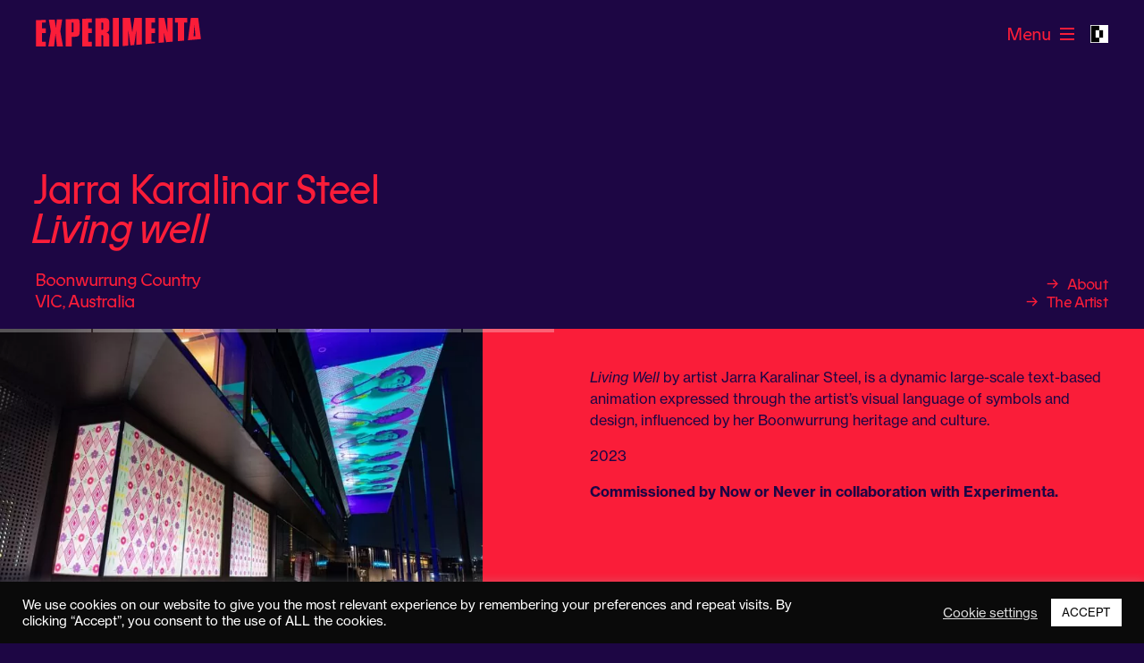

--- FILE ---
content_type: text/html; charset=UTF-8
request_url: https://experimenta.org/artworks/living-well/
body_size: 21337
content:
<!DOCTYPE HTML>
<html class="no-js vars-default" lang="en">

<head>
        <!-- Google Tag Manager -->
    <script>
      (function(w, d, s, l, i) {
        w[l] = w[l] || [];
        w[l].push({
          'gtm.start': new Date().getTime(),
          event: 'gtm.js'
        });
        var f = d.getElementsByTagName(s)[0],
          j = d.createElement(s),
          dl = l != 'dataLayer' ? '&l=' + l : '';
        j.async = true;
        j.src =
          'https://www.googletagmanager.com/gtm.js?id=' + i + dl;
        f.parentNode.insertBefore(j, f);
      })(window, document, 'script', 'dataLayer', "G-DCSMP0G7JS");
    </script>
    <!-- End Google Tag Manager -->
    <!-- Facebook Pixel Code -->
  <script>
    ! function(f, b, e, v, n, t, s) {
      if (f.fbq) return;
      n = f.fbq = function() {
        n.callMethod ?
          n.callMethod.apply(n, arguments) : n.queue.push(arguments)
      };
      if (!f._fbq) f._fbq = n;
      n.push = n;
      n.loaded = !0;
      n.version = '2.0';
      n.queue = [];
      t = b.createElement(e);
      t.async = !0;
      t.src = v;
      s = b.getElementsByTagName(e)[0];
      s.parentNode.insertBefore(t, s)
    }(window, document, 'script',
      'https://connect.facebook.net/en_US/fbevents.js');
    fbq('init', '535419837678292');
    fbq('track', 'PageView');
  </script>
  <noscript>
    <img height="1" width="1" src="https://www.facebook.com/tr?id=535419837678292&ev=PageView
&noscript=1" />
  </noscript>
  <!-- End Facebook Pixel Code -->
  <meta charset="UTF-8" />
  <meta http-equiv="X-UA-Compatible" content="IE=edge,chrome=1">
  <meta name="viewport" content="width=device-width, initial-scale=1.0">
  <link rel="pingback" href="https://experimenta.org/xmlrpc.php" />
  <!-- First frame of the moving favicon -->
  <link rel="shortcut icon" href="[data-uri]" />
  <link rel="stylesheet" href="https://use.typekit.net/frd0cop.css">
  <meta name="theme-color" content="#000000">
  <style type="text/css">.wpfts-result-item .wpfts-smart-excerpt {}.wpfts-result-item .wpfts-smart-excerpt b {font-weight:bold !important;}.wpfts-result-item .wpfts-not-found {color:#808080;font-size:0.9em;}.wpfts-result-item .wpfts-score {color:#006621;font-size:0.9em;}.wpfts-shift {margin-left:40px;}.wpfts-result-item .wpfts-download-link {color:#006621;font-size:0.9em;}.wpfts-result-item .wpfts-file-size {color:#006621;font-size:0.9em;}.wpfts-result-item .wpfts-sentence-link {text-decoration:none;cursor:pointer;color:unset;}.wpfts-result-item .wpfts-sentence-link:hover {text-decoration:underline;color:inherit;}.wpfts-result-item .wpfts-word-link {text-decoration:none;cursor:pointer;}.wpfts-result-item .wpfts-word-link:hover {text-decoration:underline;}wpfts-highlight.wpfts-highlight-sentence {background-color:rgba(255, 255, 128, 0.5) !important;display:inline-block;}wpfts-highlight.wpfts-highlight-word {background-color:rgba(255, 128, 128, 0.5) !important;display:inline-block;}</style><meta name='robots' content='index, follow, max-image-preview:large, max-snippet:-1, max-video-preview:-1' />

	<!-- This site is optimized with the Yoast SEO plugin v26.8 - https://yoast.com/product/yoast-seo-wordpress/ -->
	<title>Living well by Jarra Karalinar Steel &#8212; Experimenta</title>
	<link rel="canonical" href="https://experimenta.org/artworks/living-well/" />
	<meta property="og:locale" content="en_US" />
	<meta property="og:type" content="article" />
	<meta property="og:title" content="Living well by Jarra Karalinar Steel &#8212; Experimenta" />
	<meta property="og:url" content="https://experimenta.org/artworks/living-well/" />
	<meta property="og:site_name" content="Experimenta" />
	<meta property="article:publisher" content="https://www.facebook.com/ExperimentaMediaArts/" />
	<meta property="article:modified_time" content="2025-01-29T09:04:06+00:00" />
	<meta property="og:image" content="https://experimenta.org/wp-content/uploads/2023/08/Experimenta-124_web.jpg" />
	<meta property="og:image:width" content="1000" />
	<meta property="og:image:height" content="667" />
	<meta property="og:image:type" content="image/jpeg" />
	<meta name="twitter:card" content="summary_large_image" />
	<meta name="twitter:label1" content="Est. reading time" />
	<meta name="twitter:data1" content="1 minute" />
	<script type="application/ld+json" class="yoast-schema-graph">{"@context":"https://schema.org","@graph":[{"@type":"WebPage","@id":"https://experimenta.org/artworks/living-well/","url":"https://experimenta.org/artworks/living-well/","name":"Living well by Jarra Karalinar Steel &#8212; Experimenta","isPartOf":{"@id":"https://experimenta.org/#website"},"primaryImageOfPage":{"@id":"https://experimenta.org/artworks/living-well/#primaryimage"},"image":{"@id":"https://experimenta.org/artworks/living-well/#primaryimage"},"thumbnailUrl":"https://experimenta.org/wp-content/uploads/2023/08/Experimenta-124_web.jpg","datePublished":"2023-06-08T02:25:14+00:00","dateModified":"2025-01-29T09:04:06+00:00","breadcrumb":{"@id":"https://experimenta.org/artworks/living-well/#breadcrumb"},"inLanguage":"en-AU","potentialAction":[{"@type":"ReadAction","target":["https://experimenta.org/artworks/living-well/"]}]},{"@type":"ImageObject","inLanguage":"en-AU","@id":"https://experimenta.org/artworks/living-well/#primaryimage","url":"https://experimenta.org/wp-content/uploads/2023/08/Experimenta-124_web.jpg","contentUrl":"https://experimenta.org/wp-content/uploads/2023/08/Experimenta-124_web.jpg","width":1000,"height":667,"caption":"Jarra Karalinar Steel, Living well, 2023. Now or Never Art Trail, Melbourne. Photo: Samara Clifford."},{"@type":"BreadcrumbList","@id":"https://experimenta.org/artworks/living-well/#breadcrumb","itemListElement":[{"@type":"ListItem","position":1,"name":"Home","item":"https://experimenta.org/"},{"@type":"ListItem","position":2,"name":"Living well by Jarra Karalinar Steel"}]},{"@type":"WebSite","@id":"https://experimenta.org/#website","url":"https://experimenta.org/","name":"Experimenta","description":"The Art of The Future","publisher":{"@id":"https://experimenta.org/#organization"},"potentialAction":[{"@type":"SearchAction","target":{"@type":"EntryPoint","urlTemplate":"https://experimenta.org/?s={search_term_string}"},"query-input":{"@type":"PropertyValueSpecification","valueRequired":true,"valueName":"search_term_string"}}],"inLanguage":"en-AU"},{"@type":"Organization","@id":"https://experimenta.org/#organization","name":"Experimenta","url":"https://experimenta.org/","logo":{"@type":"ImageObject","inLanguage":"en-AU","@id":"https://experimenta.org/#/schema/logo/image/","url":"https://experimenta.org/wp-content/uploads/2020/12/EXPE-Logotype-solid_400.jpg","contentUrl":"https://experimenta.org/wp-content/uploads/2020/12/EXPE-Logotype-solid_400.jpg","width":400,"height":70,"caption":"Experimenta"},"image":{"@id":"https://experimenta.org/#/schema/logo/image/"},"sameAs":["https://www.facebook.com/ExperimentaMediaArts/","https://www.instagram.com/experimenta_/","https://www.linkedin.com/company/experimenta-media-arts","https://www.youtube.com/user/emaexperimenta"]}]}</script>
	<!-- / Yoast SEO plugin. -->


<link rel="alternate" title="oEmbed (JSON)" type="application/json+oembed" href="https://experimenta.org/wp-json/oembed/1.0/embed?url=https%3A%2F%2Fexperimenta.org%2Fartworks%2Fliving-well%2F" />
<link rel="alternate" title="oEmbed (XML)" type="text/xml+oembed" href="https://experimenta.org/wp-json/oembed/1.0/embed?url=https%3A%2F%2Fexperimenta.org%2Fartworks%2Fliving-well%2F&#038;format=xml" />
		<!-- This site uses the Google Analytics by MonsterInsights plugin v9.11.1 - Using Analytics tracking - https://www.monsterinsights.com/ -->
							<script src="//www.googletagmanager.com/gtag/js?id=G-KTWLZ15F9P"  data-cfasync="false" data-wpfc-render="false" type="text/javascript" async></script>
			<script data-cfasync="false" data-wpfc-render="false" type="text/javascript">
				var mi_version = '9.11.1';
				var mi_track_user = true;
				var mi_no_track_reason = '';
								var MonsterInsightsDefaultLocations = {"page_location":"https:\/\/experimenta.org\/artworks\/living-well\/"};
								if ( typeof MonsterInsightsPrivacyGuardFilter === 'function' ) {
					var MonsterInsightsLocations = (typeof MonsterInsightsExcludeQuery === 'object') ? MonsterInsightsPrivacyGuardFilter( MonsterInsightsExcludeQuery ) : MonsterInsightsPrivacyGuardFilter( MonsterInsightsDefaultLocations );
				} else {
					var MonsterInsightsLocations = (typeof MonsterInsightsExcludeQuery === 'object') ? MonsterInsightsExcludeQuery : MonsterInsightsDefaultLocations;
				}

								var disableStrs = [
										'ga-disable-G-KTWLZ15F9P',
									];

				/* Function to detect opted out users */
				function __gtagTrackerIsOptedOut() {
					for (var index = 0; index < disableStrs.length; index++) {
						if (document.cookie.indexOf(disableStrs[index] + '=true') > -1) {
							return true;
						}
					}

					return false;
				}

				/* Disable tracking if the opt-out cookie exists. */
				if (__gtagTrackerIsOptedOut()) {
					for (var index = 0; index < disableStrs.length; index++) {
						window[disableStrs[index]] = true;
					}
				}

				/* Opt-out function */
				function __gtagTrackerOptout() {
					for (var index = 0; index < disableStrs.length; index++) {
						document.cookie = disableStrs[index] + '=true; expires=Thu, 31 Dec 2099 23:59:59 UTC; path=/';
						window[disableStrs[index]] = true;
					}
				}

				if ('undefined' === typeof gaOptout) {
					function gaOptout() {
						__gtagTrackerOptout();
					}
				}
								window.dataLayer = window.dataLayer || [];

				window.MonsterInsightsDualTracker = {
					helpers: {},
					trackers: {},
				};
				if (mi_track_user) {
					function __gtagDataLayer() {
						dataLayer.push(arguments);
					}

					function __gtagTracker(type, name, parameters) {
						if (!parameters) {
							parameters = {};
						}

						if (parameters.send_to) {
							__gtagDataLayer.apply(null, arguments);
							return;
						}

						if (type === 'event') {
														parameters.send_to = monsterinsights_frontend.v4_id;
							var hookName = name;
							if (typeof parameters['event_category'] !== 'undefined') {
								hookName = parameters['event_category'] + ':' + name;
							}

							if (typeof MonsterInsightsDualTracker.trackers[hookName] !== 'undefined') {
								MonsterInsightsDualTracker.trackers[hookName](parameters);
							} else {
								__gtagDataLayer('event', name, parameters);
							}
							
						} else {
							__gtagDataLayer.apply(null, arguments);
						}
					}

					__gtagTracker('js', new Date());
					__gtagTracker('set', {
						'developer_id.dZGIzZG': true,
											});
					if ( MonsterInsightsLocations.page_location ) {
						__gtagTracker('set', MonsterInsightsLocations);
					}
										__gtagTracker('config', 'G-KTWLZ15F9P', {"forceSSL":"true","link_attribution":"true"} );
										window.gtag = __gtagTracker;										(function () {
						/* https://developers.google.com/analytics/devguides/collection/analyticsjs/ */
						/* ga and __gaTracker compatibility shim. */
						var noopfn = function () {
							return null;
						};
						var newtracker = function () {
							return new Tracker();
						};
						var Tracker = function () {
							return null;
						};
						var p = Tracker.prototype;
						p.get = noopfn;
						p.set = noopfn;
						p.send = function () {
							var args = Array.prototype.slice.call(arguments);
							args.unshift('send');
							__gaTracker.apply(null, args);
						};
						var __gaTracker = function () {
							var len = arguments.length;
							if (len === 0) {
								return;
							}
							var f = arguments[len - 1];
							if (typeof f !== 'object' || f === null || typeof f.hitCallback !== 'function') {
								if ('send' === arguments[0]) {
									var hitConverted, hitObject = false, action;
									if ('event' === arguments[1]) {
										if ('undefined' !== typeof arguments[3]) {
											hitObject = {
												'eventAction': arguments[3],
												'eventCategory': arguments[2],
												'eventLabel': arguments[4],
												'value': arguments[5] ? arguments[5] : 1,
											}
										}
									}
									if ('pageview' === arguments[1]) {
										if ('undefined' !== typeof arguments[2]) {
											hitObject = {
												'eventAction': 'page_view',
												'page_path': arguments[2],
											}
										}
									}
									if (typeof arguments[2] === 'object') {
										hitObject = arguments[2];
									}
									if (typeof arguments[5] === 'object') {
										Object.assign(hitObject, arguments[5]);
									}
									if ('undefined' !== typeof arguments[1].hitType) {
										hitObject = arguments[1];
										if ('pageview' === hitObject.hitType) {
											hitObject.eventAction = 'page_view';
										}
									}
									if (hitObject) {
										action = 'timing' === arguments[1].hitType ? 'timing_complete' : hitObject.eventAction;
										hitConverted = mapArgs(hitObject);
										__gtagTracker('event', action, hitConverted);
									}
								}
								return;
							}

							function mapArgs(args) {
								var arg, hit = {};
								var gaMap = {
									'eventCategory': 'event_category',
									'eventAction': 'event_action',
									'eventLabel': 'event_label',
									'eventValue': 'event_value',
									'nonInteraction': 'non_interaction',
									'timingCategory': 'event_category',
									'timingVar': 'name',
									'timingValue': 'value',
									'timingLabel': 'event_label',
									'page': 'page_path',
									'location': 'page_location',
									'title': 'page_title',
									'referrer' : 'page_referrer',
								};
								for (arg in args) {
																		if (!(!args.hasOwnProperty(arg) || !gaMap.hasOwnProperty(arg))) {
										hit[gaMap[arg]] = args[arg];
									} else {
										hit[arg] = args[arg];
									}
								}
								return hit;
							}

							try {
								f.hitCallback();
							} catch (ex) {
							}
						};
						__gaTracker.create = newtracker;
						__gaTracker.getByName = newtracker;
						__gaTracker.getAll = function () {
							return [];
						};
						__gaTracker.remove = noopfn;
						__gaTracker.loaded = true;
						window['__gaTracker'] = __gaTracker;
					})();
									} else {
										console.log("");
					(function () {
						function __gtagTracker() {
							return null;
						}

						window['__gtagTracker'] = __gtagTracker;
						window['gtag'] = __gtagTracker;
					})();
									}
			</script>
							<!-- / Google Analytics by MonsterInsights -->
		<style id='wp-img-auto-sizes-contain-inline-css' type='text/css'>
img:is([sizes=auto i],[sizes^="auto," i]){contain-intrinsic-size:3000px 1500px}
/*# sourceURL=wp-img-auto-sizes-contain-inline-css */
</style>
<style id='wp-emoji-styles-inline-css' type='text/css'>

	img.wp-smiley, img.emoji {
		display: inline !important;
		border: none !important;
		box-shadow: none !important;
		height: 1em !important;
		width: 1em !important;
		margin: 0 0.07em !important;
		vertical-align: -0.1em !important;
		background: none !important;
		padding: 0 !important;
	}
/*# sourceURL=wp-emoji-styles-inline-css */
</style>
<style id='wp-block-library-inline-css' type='text/css'>
:root{--wp-block-synced-color:#7a00df;--wp-block-synced-color--rgb:122,0,223;--wp-bound-block-color:var(--wp-block-synced-color);--wp-editor-canvas-background:#ddd;--wp-admin-theme-color:#007cba;--wp-admin-theme-color--rgb:0,124,186;--wp-admin-theme-color-darker-10:#006ba1;--wp-admin-theme-color-darker-10--rgb:0,107,160.5;--wp-admin-theme-color-darker-20:#005a87;--wp-admin-theme-color-darker-20--rgb:0,90,135;--wp-admin-border-width-focus:2px}@media (min-resolution:192dpi){:root{--wp-admin-border-width-focus:1.5px}}.wp-element-button{cursor:pointer}:root .has-very-light-gray-background-color{background-color:#eee}:root .has-very-dark-gray-background-color{background-color:#313131}:root .has-very-light-gray-color{color:#eee}:root .has-very-dark-gray-color{color:#313131}:root .has-vivid-green-cyan-to-vivid-cyan-blue-gradient-background{background:linear-gradient(135deg,#00d084,#0693e3)}:root .has-purple-crush-gradient-background{background:linear-gradient(135deg,#34e2e4,#4721fb 50%,#ab1dfe)}:root .has-hazy-dawn-gradient-background{background:linear-gradient(135deg,#faaca8,#dad0ec)}:root .has-subdued-olive-gradient-background{background:linear-gradient(135deg,#fafae1,#67a671)}:root .has-atomic-cream-gradient-background{background:linear-gradient(135deg,#fdd79a,#004a59)}:root .has-nightshade-gradient-background{background:linear-gradient(135deg,#330968,#31cdcf)}:root .has-midnight-gradient-background{background:linear-gradient(135deg,#020381,#2874fc)}:root{--wp--preset--font-size--normal:16px;--wp--preset--font-size--huge:42px}.has-regular-font-size{font-size:1em}.has-larger-font-size{font-size:2.625em}.has-normal-font-size{font-size:var(--wp--preset--font-size--normal)}.has-huge-font-size{font-size:var(--wp--preset--font-size--huge)}.has-text-align-center{text-align:center}.has-text-align-left{text-align:left}.has-text-align-right{text-align:right}.has-fit-text{white-space:nowrap!important}#end-resizable-editor-section{display:none}.aligncenter{clear:both}.items-justified-left{justify-content:flex-start}.items-justified-center{justify-content:center}.items-justified-right{justify-content:flex-end}.items-justified-space-between{justify-content:space-between}.screen-reader-text{border:0;clip-path:inset(50%);height:1px;margin:-1px;overflow:hidden;padding:0;position:absolute;width:1px;word-wrap:normal!important}.screen-reader-text:focus{background-color:#ddd;clip-path:none;color:#444;display:block;font-size:1em;height:auto;left:5px;line-height:normal;padding:15px 23px 14px;text-decoration:none;top:5px;width:auto;z-index:100000}html :where(.has-border-color){border-style:solid}html :where([style*=border-top-color]){border-top-style:solid}html :where([style*=border-right-color]){border-right-style:solid}html :where([style*=border-bottom-color]){border-bottom-style:solid}html :where([style*=border-left-color]){border-left-style:solid}html :where([style*=border-width]){border-style:solid}html :where([style*=border-top-width]){border-top-style:solid}html :where([style*=border-right-width]){border-right-style:solid}html :where([style*=border-bottom-width]){border-bottom-style:solid}html :where([style*=border-left-width]){border-left-style:solid}html :where(img[class*=wp-image-]){height:auto;max-width:100%}:where(figure){margin:0 0 1em}html :where(.is-position-sticky){--wp-admin--admin-bar--position-offset:var(--wp-admin--admin-bar--height,0px)}@media screen and (max-width:600px){html :where(.is-position-sticky){--wp-admin--admin-bar--position-offset:0px}}

/*# sourceURL=wp-block-library-inline-css */
</style><style id='global-styles-inline-css' type='text/css'>
:root{--wp--preset--aspect-ratio--square: 1;--wp--preset--aspect-ratio--4-3: 4/3;--wp--preset--aspect-ratio--3-4: 3/4;--wp--preset--aspect-ratio--3-2: 3/2;--wp--preset--aspect-ratio--2-3: 2/3;--wp--preset--aspect-ratio--16-9: 16/9;--wp--preset--aspect-ratio--9-16: 9/16;--wp--preset--color--black: #000000;--wp--preset--color--cyan-bluish-gray: #abb8c3;--wp--preset--color--white: #ffffff;--wp--preset--color--pale-pink: #f78da7;--wp--preset--color--vivid-red: #cf2e2e;--wp--preset--color--luminous-vivid-orange: #ff6900;--wp--preset--color--luminous-vivid-amber: #fcb900;--wp--preset--color--light-green-cyan: #7bdcb5;--wp--preset--color--vivid-green-cyan: #00d084;--wp--preset--color--pale-cyan-blue: #8ed1fc;--wp--preset--color--vivid-cyan-blue: #0693e3;--wp--preset--color--vivid-purple: #9b51e0;--wp--preset--gradient--vivid-cyan-blue-to-vivid-purple: linear-gradient(135deg,rgb(6,147,227) 0%,rgb(155,81,224) 100%);--wp--preset--gradient--light-green-cyan-to-vivid-green-cyan: linear-gradient(135deg,rgb(122,220,180) 0%,rgb(0,208,130) 100%);--wp--preset--gradient--luminous-vivid-amber-to-luminous-vivid-orange: linear-gradient(135deg,rgb(252,185,0) 0%,rgb(255,105,0) 100%);--wp--preset--gradient--luminous-vivid-orange-to-vivid-red: linear-gradient(135deg,rgb(255,105,0) 0%,rgb(207,46,46) 100%);--wp--preset--gradient--very-light-gray-to-cyan-bluish-gray: linear-gradient(135deg,rgb(238,238,238) 0%,rgb(169,184,195) 100%);--wp--preset--gradient--cool-to-warm-spectrum: linear-gradient(135deg,rgb(74,234,220) 0%,rgb(151,120,209) 20%,rgb(207,42,186) 40%,rgb(238,44,130) 60%,rgb(251,105,98) 80%,rgb(254,248,76) 100%);--wp--preset--gradient--blush-light-purple: linear-gradient(135deg,rgb(255,206,236) 0%,rgb(152,150,240) 100%);--wp--preset--gradient--blush-bordeaux: linear-gradient(135deg,rgb(254,205,165) 0%,rgb(254,45,45) 50%,rgb(107,0,62) 100%);--wp--preset--gradient--luminous-dusk: linear-gradient(135deg,rgb(255,203,112) 0%,rgb(199,81,192) 50%,rgb(65,88,208) 100%);--wp--preset--gradient--pale-ocean: linear-gradient(135deg,rgb(255,245,203) 0%,rgb(182,227,212) 50%,rgb(51,167,181) 100%);--wp--preset--gradient--electric-grass: linear-gradient(135deg,rgb(202,248,128) 0%,rgb(113,206,126) 100%);--wp--preset--gradient--midnight: linear-gradient(135deg,rgb(2,3,129) 0%,rgb(40,116,252) 100%);--wp--preset--font-size--small: 13px;--wp--preset--font-size--medium: 20px;--wp--preset--font-size--large: 36px;--wp--preset--font-size--x-large: 42px;--wp--preset--spacing--20: 0.44rem;--wp--preset--spacing--30: 0.67rem;--wp--preset--spacing--40: 1rem;--wp--preset--spacing--50: 1.5rem;--wp--preset--spacing--60: 2.25rem;--wp--preset--spacing--70: 3.38rem;--wp--preset--spacing--80: 5.06rem;--wp--preset--shadow--natural: 6px 6px 9px rgba(0, 0, 0, 0.2);--wp--preset--shadow--deep: 12px 12px 50px rgba(0, 0, 0, 0.4);--wp--preset--shadow--sharp: 6px 6px 0px rgba(0, 0, 0, 0.2);--wp--preset--shadow--outlined: 6px 6px 0px -3px rgb(255, 255, 255), 6px 6px rgb(0, 0, 0);--wp--preset--shadow--crisp: 6px 6px 0px rgb(0, 0, 0);}:where(.is-layout-flex){gap: 0.5em;}:where(.is-layout-grid){gap: 0.5em;}body .is-layout-flex{display: flex;}.is-layout-flex{flex-wrap: wrap;align-items: center;}.is-layout-flex > :is(*, div){margin: 0;}body .is-layout-grid{display: grid;}.is-layout-grid > :is(*, div){margin: 0;}:where(.wp-block-columns.is-layout-flex){gap: 2em;}:where(.wp-block-columns.is-layout-grid){gap: 2em;}:where(.wp-block-post-template.is-layout-flex){gap: 1.25em;}:where(.wp-block-post-template.is-layout-grid){gap: 1.25em;}.has-black-color{color: var(--wp--preset--color--black) !important;}.has-cyan-bluish-gray-color{color: var(--wp--preset--color--cyan-bluish-gray) !important;}.has-white-color{color: var(--wp--preset--color--white) !important;}.has-pale-pink-color{color: var(--wp--preset--color--pale-pink) !important;}.has-vivid-red-color{color: var(--wp--preset--color--vivid-red) !important;}.has-luminous-vivid-orange-color{color: var(--wp--preset--color--luminous-vivid-orange) !important;}.has-luminous-vivid-amber-color{color: var(--wp--preset--color--luminous-vivid-amber) !important;}.has-light-green-cyan-color{color: var(--wp--preset--color--light-green-cyan) !important;}.has-vivid-green-cyan-color{color: var(--wp--preset--color--vivid-green-cyan) !important;}.has-pale-cyan-blue-color{color: var(--wp--preset--color--pale-cyan-blue) !important;}.has-vivid-cyan-blue-color{color: var(--wp--preset--color--vivid-cyan-blue) !important;}.has-vivid-purple-color{color: var(--wp--preset--color--vivid-purple) !important;}.has-black-background-color{background-color: var(--wp--preset--color--black) !important;}.has-cyan-bluish-gray-background-color{background-color: var(--wp--preset--color--cyan-bluish-gray) !important;}.has-white-background-color{background-color: var(--wp--preset--color--white) !important;}.has-pale-pink-background-color{background-color: var(--wp--preset--color--pale-pink) !important;}.has-vivid-red-background-color{background-color: var(--wp--preset--color--vivid-red) !important;}.has-luminous-vivid-orange-background-color{background-color: var(--wp--preset--color--luminous-vivid-orange) !important;}.has-luminous-vivid-amber-background-color{background-color: var(--wp--preset--color--luminous-vivid-amber) !important;}.has-light-green-cyan-background-color{background-color: var(--wp--preset--color--light-green-cyan) !important;}.has-vivid-green-cyan-background-color{background-color: var(--wp--preset--color--vivid-green-cyan) !important;}.has-pale-cyan-blue-background-color{background-color: var(--wp--preset--color--pale-cyan-blue) !important;}.has-vivid-cyan-blue-background-color{background-color: var(--wp--preset--color--vivid-cyan-blue) !important;}.has-vivid-purple-background-color{background-color: var(--wp--preset--color--vivid-purple) !important;}.has-black-border-color{border-color: var(--wp--preset--color--black) !important;}.has-cyan-bluish-gray-border-color{border-color: var(--wp--preset--color--cyan-bluish-gray) !important;}.has-white-border-color{border-color: var(--wp--preset--color--white) !important;}.has-pale-pink-border-color{border-color: var(--wp--preset--color--pale-pink) !important;}.has-vivid-red-border-color{border-color: var(--wp--preset--color--vivid-red) !important;}.has-luminous-vivid-orange-border-color{border-color: var(--wp--preset--color--luminous-vivid-orange) !important;}.has-luminous-vivid-amber-border-color{border-color: var(--wp--preset--color--luminous-vivid-amber) !important;}.has-light-green-cyan-border-color{border-color: var(--wp--preset--color--light-green-cyan) !important;}.has-vivid-green-cyan-border-color{border-color: var(--wp--preset--color--vivid-green-cyan) !important;}.has-pale-cyan-blue-border-color{border-color: var(--wp--preset--color--pale-cyan-blue) !important;}.has-vivid-cyan-blue-border-color{border-color: var(--wp--preset--color--vivid-cyan-blue) !important;}.has-vivid-purple-border-color{border-color: var(--wp--preset--color--vivid-purple) !important;}.has-vivid-cyan-blue-to-vivid-purple-gradient-background{background: var(--wp--preset--gradient--vivid-cyan-blue-to-vivid-purple) !important;}.has-light-green-cyan-to-vivid-green-cyan-gradient-background{background: var(--wp--preset--gradient--light-green-cyan-to-vivid-green-cyan) !important;}.has-luminous-vivid-amber-to-luminous-vivid-orange-gradient-background{background: var(--wp--preset--gradient--luminous-vivid-amber-to-luminous-vivid-orange) !important;}.has-luminous-vivid-orange-to-vivid-red-gradient-background{background: var(--wp--preset--gradient--luminous-vivid-orange-to-vivid-red) !important;}.has-very-light-gray-to-cyan-bluish-gray-gradient-background{background: var(--wp--preset--gradient--very-light-gray-to-cyan-bluish-gray) !important;}.has-cool-to-warm-spectrum-gradient-background{background: var(--wp--preset--gradient--cool-to-warm-spectrum) !important;}.has-blush-light-purple-gradient-background{background: var(--wp--preset--gradient--blush-light-purple) !important;}.has-blush-bordeaux-gradient-background{background: var(--wp--preset--gradient--blush-bordeaux) !important;}.has-luminous-dusk-gradient-background{background: var(--wp--preset--gradient--luminous-dusk) !important;}.has-pale-ocean-gradient-background{background: var(--wp--preset--gradient--pale-ocean) !important;}.has-electric-grass-gradient-background{background: var(--wp--preset--gradient--electric-grass) !important;}.has-midnight-gradient-background{background: var(--wp--preset--gradient--midnight) !important;}.has-small-font-size{font-size: var(--wp--preset--font-size--small) !important;}.has-medium-font-size{font-size: var(--wp--preset--font-size--medium) !important;}.has-large-font-size{font-size: var(--wp--preset--font-size--large) !important;}.has-x-large-font-size{font-size: var(--wp--preset--font-size--x-large) !important;}
/*# sourceURL=global-styles-inline-css */
</style>

<style id='classic-theme-styles-inline-css' type='text/css'>
/*! This file is auto-generated */
.wp-block-button__link{color:#fff;background-color:#32373c;border-radius:9999px;box-shadow:none;text-decoration:none;padding:calc(.667em + 2px) calc(1.333em + 2px);font-size:1.125em}.wp-block-file__button{background:#32373c;color:#fff;text-decoration:none}
/*# sourceURL=/wp-includes/css/classic-themes.min.css */
</style>
<link rel='stylesheet' id='cookie-law-info-css' href='https://experimenta.org/wp-content/plugins/cookie-law-info/legacy/public/css/cookie-law-info-public.css?ver=3.3.9.1' type='text/css' media='all' />
<link rel='stylesheet' id='cookie-law-info-gdpr-css' href='https://experimenta.org/wp-content/plugins/cookie-law-info/legacy/public/css/cookie-law-info-gdpr.css?ver=3.3.9.1' type='text/css' media='all' />
<link rel='stylesheet' id='wpfts_jquery-ui-styles-css' href='https://experimenta.org/wp-content/plugins/fulltext-search/style/wpfts_autocomplete.css?ver=1.79.274' type='text/css' media='all' />
<link rel='stylesheet' id='b8fca64320bce853f27a9de5074a2a25-css' href='https://experimenta.org/wp-content/themes/experimenta/dist/main.css?ver=1636067876' type='text/css' media='all' />
<script type="text/javascript" src="https://experimenta.org/wp-content/plugins/google-analytics-for-wordpress/assets/js/frontend-gtag.min.js?ver=9.11.1" id="monsterinsights-frontend-script-js" async="async" data-wp-strategy="async"></script>
<script data-cfasync="false" data-wpfc-render="false" type="text/javascript" id='monsterinsights-frontend-script-js-extra'>/* <![CDATA[ */
var monsterinsights_frontend = {"js_events_tracking":"true","download_extensions":"doc,pdf,ppt,zip,xls,docx,pptx,xlsx","inbound_paths":"[{\"path\":\"\\\/go\\\/\",\"label\":\"affiliate\"},{\"path\":\"\\\/recommend\\\/\",\"label\":\"affiliate\"}]","home_url":"https:\/\/experimenta.org","hash_tracking":"false","v4_id":"G-KTWLZ15F9P"};/* ]]> */
</script>
<script type="text/javascript" src="https://experimenta.org/wp-includes/js/jquery/jquery.min.js?ver=3.7.1" id="jquery-core-js"></script>
<script type="text/javascript" src="https://experimenta.org/wp-includes/js/jquery/jquery-migrate.min.js?ver=3.4.1" id="jquery-migrate-js"></script>
<script type="text/javascript" id="cookie-law-info-js-extra">
/* <![CDATA[ */
var Cli_Data = {"nn_cookie_ids":[],"cookielist":[],"non_necessary_cookies":[],"ccpaEnabled":"","ccpaRegionBased":"","ccpaBarEnabled":"","strictlyEnabled":["necessary","obligatoire"],"ccpaType":"gdpr","js_blocking":"1","custom_integration":"","triggerDomRefresh":"","secure_cookies":""};
var cli_cookiebar_settings = {"animate_speed_hide":"500","animate_speed_show":"500","background":"#0a0a0a","border":"#b1a6a6c2","border_on":"","button_1_button_colour":"#ffffff","button_1_button_hover":"#cccccc","button_1_link_colour":"#0a0a0a","button_1_as_button":"1","button_1_new_win":"","button_2_button_colour":"#333","button_2_button_hover":"#292929","button_2_link_colour":"#444","button_2_as_button":"","button_2_hidebar":"","button_3_button_colour":"#3566bb","button_3_button_hover":"#2a5296","button_3_link_colour":"#fff","button_3_as_button":"1","button_3_new_win":"","button_4_button_colour":"#000","button_4_button_hover":"#000000","button_4_link_colour":"#333333","button_4_as_button":"","button_7_button_colour":"#61a229","button_7_button_hover":"#4e8221","button_7_link_colour":"#fff","button_7_as_button":"1","button_7_new_win":"","font_family":"inherit","header_fix":"","notify_animate_hide":"1","notify_animate_show":"","notify_div_id":"#cookie-law-info-bar","notify_position_horizontal":"right","notify_position_vertical":"bottom","scroll_close":"","scroll_close_reload":"","accept_close_reload":"","reject_close_reload":"","showagain_tab":"","showagain_background":"#fff","showagain_border":"#000","showagain_div_id":"#cookie-law-info-again","showagain_x_position":"100px","text":"#ffffff","show_once_yn":"","show_once":"10000","logging_on":"","as_popup":"","popup_overlay":"1","bar_heading_text":"","cookie_bar_as":"banner","popup_showagain_position":"bottom-right","widget_position":"left"};
var log_object = {"ajax_url":"https://experimenta.org/wp-admin/admin-ajax.php"};
//# sourceURL=cookie-law-info-js-extra
/* ]]> */
</script>
<script type="text/javascript" src="https://experimenta.org/wp-content/plugins/cookie-law-info/legacy/public/js/cookie-law-info-public.js?ver=3.3.9.1" id="cookie-law-info-js"></script>
<script type="text/javascript" src="https://experimenta.org/wp-includes/js/jquery/ui/core.min.js?ver=1.13.3" id="jquery-ui-core-js"></script>
<script type="text/javascript" src="https://experimenta.org/wp-includes/js/jquery/ui/menu.min.js?ver=1.13.3" id="jquery-ui-menu-js"></script>
<script type="text/javascript" src="https://experimenta.org/wp-includes/js/dist/dom-ready.min.js?ver=f77871ff7694fffea381" id="wp-dom-ready-js"></script>
<script type="text/javascript" src="https://experimenta.org/wp-includes/js/dist/hooks.min.js?ver=dd5603f07f9220ed27f1" id="wp-hooks-js"></script>
<script type="text/javascript" src="https://experimenta.org/wp-includes/js/dist/i18n.min.js?ver=c26c3dc7bed366793375" id="wp-i18n-js"></script>
<script type="text/javascript" id="wp-i18n-js-after">
/* <![CDATA[ */
wp.i18n.setLocaleData( { 'text direction\u0004ltr': [ 'ltr' ] } );
//# sourceURL=wp-i18n-js-after
/* ]]> */
</script>
<script type="text/javascript" id="wp-a11y-js-translations">
/* <![CDATA[ */
( function( domain, translations ) {
	var localeData = translations.locale_data[ domain ] || translations.locale_data.messages;
	localeData[""].domain = domain;
	wp.i18n.setLocaleData( localeData, domain );
} )( "default", {"translation-revision-date":"2025-11-25 15:42:18+0000","generator":"GlotPress\/4.0.3","domain":"messages","locale_data":{"messages":{"":{"domain":"messages","plural-forms":"nplurals=2; plural=n != 1;","lang":"en_AU"},"Notifications":["Notifications"]}},"comment":{"reference":"wp-includes\/js\/dist\/a11y.js"}} );
//# sourceURL=wp-a11y-js-translations
/* ]]> */
</script>
<script type="text/javascript" src="https://experimenta.org/wp-includes/js/dist/a11y.min.js?ver=cb460b4676c94bd228ed" id="wp-a11y-js"></script>
<script type="text/javascript" src="https://experimenta.org/wp-includes/js/jquery/ui/autocomplete.min.js?ver=1.13.3" id="jquery-ui-autocomplete-js"></script>
<script type="text/javascript" src="https://experimenta.org/wp-content/plugins/fulltext-search/js/wpfts_frontend.js?ver=1.79.274" id="wpfts_frontend-js"></script>
<link rel="https://api.w.org/" href="https://experimenta.org/wp-json/" /><link rel="EditURI" type="application/rsd+xml" title="RSD" href="https://experimenta.org/xmlrpc.php?rsd" />
<meta name="generator" content="WordPress 6.9" />
<link rel='shortlink' href='https://experimenta.org/?p=9365' />
<script type="text/javascript">
		document.wpfts_ajaxurl = "https://experimenta.org/wp-admin/admin-ajax.php";
	</script>
		<script>
		(function(h,o,t,j,a,r){
			h.hj=h.hj||function(){(h.hj.q=h.hj.q||[]).push(arguments)};
			h._hjSettings={hjid:3158011,hjsv:5};
			a=o.getElementsByTagName('head')[0];
			r=o.createElement('script');r.async=1;
			r.src=t+h._hjSettings.hjid+j+h._hjSettings.hjsv;
			a.appendChild(r);
		})(window,document,'//static.hotjar.com/c/hotjar-','.js?sv=');
		</script>
		    <script>
    window.highContrast = localStorage.getItem('contrast__high') === 'true'

    window.document.documentElement.classList.toggle('vars-default', !window.highContrast)
    window.document.documentElement.classList.toggle('vars-contrast', window.highContrast)
  </script>
</head>

<body class="wp-singular artwork-template-default single single-artwork postid-9365 wp-theme-experimenta dpt">

  <!-- 1 <load-indicator> --><div class="page-load-indicator" data-widget="pageLoadIndicator"></div><!-- 1 </load-indicator> -->
  <div id="site">
    <!-- 1 <grid-visualizer> --><div class="visual-grid-container" data-widget="grid-visualizer">
  <div class="grid visual" data-container></div>
</div><!-- 1 </grid-visualizer> -->    <!-- 1 <header> --><script src="https://cdn.userway.org/widget.js" data-account="rhsoDlAQbh"></script>
<header id="header" class="theme-purple">
  <div class="grid">
    <div class="header__logo">
      <a href="/"><!-- 2 <logo-header> --><svg id="logo-header" width="185" height="32" viewBox="0 0 185 32" fill="none">
  <path 
    d="M176.578 20.4678L177.619 8.18671L178.644 20.4678H176.578ZM181.744 0.060791L173.492 0.060791L170.254 25.0464L184.834 23.7438L181.744 0.060791ZM155.631 0.0673039L169.404 0.0673039V5.32755L165.917 5.32755V25.4394L159.122 26.0516V5.32755L155.631 5.32755V0.0673039ZM147.302 16.3886L143.929 0.0673039L137.573 0.0673039V27.975L143.453 27.4453V16.3039L145.838 27.2304L153.211 26.5791V0.0673039L147.309 0.0673039L147.302 16.3886ZM122.787 0.0673039L133.617 0.0673039V5.21032L129.575 5.21032V11.8361H133.617V17.0204H129.575V26.7398H133.617V28.3289L122.787 29.308V0.0673039ZM108.03 16.1911L105.643 0.0673039L97.3518 0.0673039V31.5962L103.506 31.0448V13.5598L105.93 30.8147L110.145 30.4413L112.508 13.5598V30.2263L118.658 29.6814V0.0673039L110.364 0.0673039L108.03 16.1911ZM86.2395 0.0673039L93.034 0.0673039V31.9349H86.2395V0.0673039ZM75.4889 7.32266V12.1574C75.4889 13.1039 75.2171 13.4122 74.1431 13.4122C73.9481 13.4122 73.7442 13.371 73.5119 13.371V5.21032H74.1081C75.456 5.21032 75.4889 5.6076 75.4889 6.94709V7.32266ZM78.0138 0.2171L66.6933 0.564455V31.9349H73.5119V19.2847H73.9086C75.1755 19.2847 75.4889 19.6841 75.4889 20.9867V31.9349L82.3228 31.9349V21.562C82.3228 18.5509 81.6039 17.0963 79.1447 16.3886C82.165 15.3313 82.3228 13.5208 82.3228 9.94953V6.65618C82.3228 2.17097 81.685 0.662148 78.0138 0.2171ZM51.8879 0.998647L62.7174 0.675174V5.21032H58.6715V11.8361L62.7174 11.8361V17.0204H58.6715L58.6715 26.7398H62.7174V31.9349L51.8879 31.9349L51.8879 0.998647ZM42.3253 7.32266V14.895C42.3253 15.8394 42.0513 16.1541 40.9773 16.1541C40.7801 16.1541 40.5762 16.1086 40.3439 16.1086V5.21032H40.9444C42.2814 5.21032 42.3253 5.6076 42.3253 6.94709V7.32266ZM47.6534 1.13325L33.5187 1.56744L33.5187 31.9349H40.3439L40.3439 21.2472H41.3346C48.2408 21.2472 49.1504 20.2312 49.1504 14.6214V6.65618C49.1504 3.71669 48.8852 2.04939 47.6534 1.13325ZM27.4892 15.0079L30.459 31.9414H23.7128L22.1369 17.9908L20.515 31.9349H14.0405L16.8525 15.0014L14.6367 2.12321L21.212 1.92782L22.5752 11.3628L23.6141 1.85401L29.6284 1.67382L27.4892 15.0079ZM0.311279 31.9414H11.143L11.143 26.7398H7.09699L7.09699 17.0204H11.143L11.143 11.8361H7.09699L7.09699 5.21032L11.143 5.21032V2.23175L0.311279 2.55306L0.311279 31.9414Z"
    fill="currentColor"
  />
</svg>
<!-- 2 </logo-header> --></a>
    </div>
    
    <div id="nav" style="--count: 1">
      <ul class="menu" id="header-menu">
              </ul>
    </div>
    <div class="header__menu-toggle">
      <button class="menu-button" data-widget="menu-toggle"><span class="heading-5">Menu</span><!-- 2 <burger> --><div class="burger" data-menu>
  <div class="bar bar-1"></div>
  <div class="bar bar-2"></div>
  <div class="bar bar-3"></div>
</div><!-- 2 </burger> --></button>
      <button class="contrast-button" data-widget="contrast-toggle">
        <svg width="20" height="20" viewBox="0 0 20 20" fill="none" xmlns="http://www.w3.org/2000/svg" style="--white: white; --black: black;">
          <rect width="20" height="20" fill="var(--white)"/>
          <rect x="0.83374" y="0.833008" width="18.3333" height="18.3333" fill="var(--white)"/>
          <rect x="0.83374" y="0.833008" width="9.16667" height="18.3333" fill="var(--black)"/>
          <rect x="14.1663" y="14.167" width="8.33333" height="8.33333" transform="rotate(-180 14.1663 14.167)" fill="var(--white)"/>
          <rect x="9.99939" y="5.83398" width="4.16667" height="8.33333" fill="var(--black)"/>
        </svg>
      </button>
    </div>
  </div>
</header>
<!-- 2 <main-menu> --><div class="main-menu__cover" data-widget="menu-toggle"></div>
<section class="main-menu theme-red" data-widget="main-menu">
  <div class="main-menu__header grid">
    <div class="main-menu__logo">
      <a href="/"><!-- 3 <logo-header> --><svg id="logo-header" width="185" height="32" viewBox="0 0 185 32" fill="none">
  <path 
    d="M176.578 20.4678L177.619 8.18671L178.644 20.4678H176.578ZM181.744 0.060791L173.492 0.060791L170.254 25.0464L184.834 23.7438L181.744 0.060791ZM155.631 0.0673039L169.404 0.0673039V5.32755L165.917 5.32755V25.4394L159.122 26.0516V5.32755L155.631 5.32755V0.0673039ZM147.302 16.3886L143.929 0.0673039L137.573 0.0673039V27.975L143.453 27.4453V16.3039L145.838 27.2304L153.211 26.5791V0.0673039L147.309 0.0673039L147.302 16.3886ZM122.787 0.0673039L133.617 0.0673039V5.21032L129.575 5.21032V11.8361H133.617V17.0204H129.575V26.7398H133.617V28.3289L122.787 29.308V0.0673039ZM108.03 16.1911L105.643 0.0673039L97.3518 0.0673039V31.5962L103.506 31.0448V13.5598L105.93 30.8147L110.145 30.4413L112.508 13.5598V30.2263L118.658 29.6814V0.0673039L110.364 0.0673039L108.03 16.1911ZM86.2395 0.0673039L93.034 0.0673039V31.9349H86.2395V0.0673039ZM75.4889 7.32266V12.1574C75.4889 13.1039 75.2171 13.4122 74.1431 13.4122C73.9481 13.4122 73.7442 13.371 73.5119 13.371V5.21032H74.1081C75.456 5.21032 75.4889 5.6076 75.4889 6.94709V7.32266ZM78.0138 0.2171L66.6933 0.564455V31.9349H73.5119V19.2847H73.9086C75.1755 19.2847 75.4889 19.6841 75.4889 20.9867V31.9349L82.3228 31.9349V21.562C82.3228 18.5509 81.6039 17.0963 79.1447 16.3886C82.165 15.3313 82.3228 13.5208 82.3228 9.94953V6.65618C82.3228 2.17097 81.685 0.662148 78.0138 0.2171ZM51.8879 0.998647L62.7174 0.675174V5.21032H58.6715V11.8361L62.7174 11.8361V17.0204H58.6715L58.6715 26.7398H62.7174V31.9349L51.8879 31.9349L51.8879 0.998647ZM42.3253 7.32266V14.895C42.3253 15.8394 42.0513 16.1541 40.9773 16.1541C40.7801 16.1541 40.5762 16.1086 40.3439 16.1086V5.21032H40.9444C42.2814 5.21032 42.3253 5.6076 42.3253 6.94709V7.32266ZM47.6534 1.13325L33.5187 1.56744L33.5187 31.9349H40.3439L40.3439 21.2472H41.3346C48.2408 21.2472 49.1504 20.2312 49.1504 14.6214V6.65618C49.1504 3.71669 48.8852 2.04939 47.6534 1.13325ZM27.4892 15.0079L30.459 31.9414H23.7128L22.1369 17.9908L20.515 31.9349H14.0405L16.8525 15.0014L14.6367 2.12321L21.212 1.92782L22.5752 11.3628L23.6141 1.85401L29.6284 1.67382L27.4892 15.0079ZM0.311279 31.9414H11.143L11.143 26.7398H7.09699L7.09699 17.0204H11.143L11.143 11.8361H7.09699L7.09699 5.21032L11.143 5.21032V2.23175L0.311279 2.55306L0.311279 31.9414Z"
    fill="currentColor"
  />
</svg>
<!-- 3 </logo-header> --></a>
    </div>
    <div class="main-menu__search">
      <!-- 3 <search> --><div class="search heading-6" data-widget="search" data-placeholder='true'>
  <label>
  <div class="search__icon" data-search-icon>
    <span ><!-- 4 <search> --><svg class="search-icon" width="28" height="28" viewBox="0 0 28 28" fill="none" xmlns="http://www.w3.org/2000/svg">
  <path d="M18 18.4282C19.8465 16.6952 21 14.2323 21 11.5C21 6.25329 16.7467 2 11.5 2C6.25329 2 2 6.25329 2 11.5C2 16.7467 6.25329 21 11.5 21C14.0144 21 16.3007 20.0231 18 18.4282ZM18 18.4282L26.5718 27" stroke="currentColor" stroke-width="3"/>
</svg>
<!-- 4 </search> --></span>
  </div>
    <input type="text" class="search__input" value="" placeholder="Exhibitions, Artists..." />
  </label>
</div><!-- 3 </search> -->    </div>
    <div class="main-menu__menu-links">
      <div class="main-menu__socials">
                  <a target="_blank" class="main-menu__social social__icon" href="https://www.facebook.com/ExperimentaMediaArts/">
            <!-- 3 <facebook> --><svg width="20" height="20" viewBox="0 0 20 20" fill="none" xmlns="http://www.w3.org/2000/svg">
  <path
    d="M10 0C4.5 0 0 4.49 0 10.02C0 15.02 3.66 19.17 8.44 19.92V12.92H5.9V10.02H8.44V7.81C8.44 5.3 9.93 3.92 12.22 3.92C13.31 3.92 14.45 4.11 14.45 4.11V6.58H13.19C11.95 6.58 11.56 7.35 11.56 8.14V10.02H14.34L13.89 12.92H11.56V19.92C13.9164 19.5478 16.0622 18.3455 17.6099 16.5301C19.1576 14.7146 20.0054 12.4056 20 10.02C20 4.49 15.5 0 10 0Z"
    fill="currentColor" />
</svg><!-- 3 </facebook> -->          </a>
                    <a target="_blank" class="main-menu__social social__icon" href="https://www.instagram.com/experimenta_/">
            <!-- 3 <instagram> --><svg width="20" height="20" viewBox="0 0 20 20" fill="none" xmlns="http://www.w3.org/2000/svg">
  <path
    d="M5.8 0H14.2C17.4 0 20 2.6 20 5.8V14.2C20 15.7383 19.3889 17.2135 18.3012 18.3012C17.2135 19.3889 15.7383 20 14.2 20H5.8C2.6 20 0 17.4 0 14.2V5.8C0 4.26174 0.61107 2.78649 1.69878 1.69878C2.78649 0.61107 4.26174 0 5.8 0ZM5.6 2C4.64522 2 3.72955 2.37928 3.05442 3.05442C2.37928 3.72955 2 4.64522 2 5.6V14.4C2 16.39 3.61 18 5.6 18H14.4C15.3548 18 16.2705 17.6207 16.9456 16.9456C17.6207 16.2705 18 15.3548 18 14.4V5.6C18 3.61 16.39 2 14.4 2H5.6ZM15.25 3.5C15.5815 3.5 15.8995 3.6317 16.1339 3.86612C16.3683 4.10054 16.5 4.41848 16.5 4.75C16.5 5.08152 16.3683 5.39946 16.1339 5.63388C15.8995 5.8683 15.5815 6 15.25 6C14.9185 6 14.6005 5.8683 14.3661 5.63388C14.1317 5.39946 14 5.08152 14 4.75C14 4.41848 14.1317 4.10054 14.3661 3.86612C14.6005 3.6317 14.9185 3.5 15.25 3.5ZM10 5C11.3261 5 12.5979 5.52678 13.5355 6.46447C14.4732 7.40215 15 8.67392 15 10C15 11.3261 14.4732 12.5979 13.5355 13.5355C12.5979 14.4732 11.3261 15 10 15C8.67392 15 7.40215 14.4732 6.46447 13.5355C5.52678 12.5979 5 11.3261 5 10C5 8.67392 5.52678 7.40215 6.46447 6.46447C7.40215 5.52678 8.67392 5 10 5ZM10 7C9.20435 7 8.44129 7.31607 7.87868 7.87868C7.31607 8.44129 7 9.20435 7 10C7 10.7956 7.31607 11.5587 7.87868 12.1213C8.44129 12.6839 9.20435 13 10 13C10.7956 13 11.5587 12.6839 12.1213 12.1213C12.6839 11.5587 13 10.7956 13 10C13 9.20435 12.6839 8.44129 12.1213 7.87868C11.5587 7.31607 10.7956 7 10 7Z"
    fill="currentColor" />
</svg><!-- 3 </instagram> -->          </a>
                </div>
      <div class="main-menu__buttons">
      <button class="menu-button" data-widget="menu-toggle"><span class="heading-5">Close</span><!-- 3 <burger> --><div class="burger" data-menu>
  <div class="bar bar-1"></div>
  <div class="bar bar-2"></div>
  <div class="bar bar-3"></div>
</div><!-- 3 </burger> --></button>
      <button class="contrast-button" data-widget="contrast-toggle">
        <svg width="20" height="20" viewBox="0 0 20 20" fill="none" xmlns="http://www.w3.org/2000/svg" style="--white: white; --black: black;">
          <rect width="20" height="20" fill="var(--white)"/>
          <rect x="0.83374" y="0.833008" width="18.3333" height="18.3333" fill="var(--white)"/>
          <rect x="0.83374" y="0.833008" width="9.16667" height="18.3333" fill="var(--black)"/>
          <rect x="14.1663" y="14.167" width="8.33333" height="8.33333" transform="rotate(-180 14.1663 14.167)" fill="var(--white)"/>
          <rect x="9.99939" y="5.83398" width="4.16667" height="8.33333" fill="var(--black)"/>
        </svg>
      </button>
      </div>
    </div>
  </div>
  <div class="main-menu__content">
    <ul class="menu grid" id="main-menu">
        <li class="accordion --level-0" data-widget="accordion" data-until="tablet">
    <span data-target class="heading-2    ">
      <span class="link__label"><span class="">What’s On</span></span>
    </span>
          <div data-content>
      <ul class="menu-children accordion__content" >
          <li class="accordion --level-1" data-widget="accordion" data-until="tablet">
    <a href="https://experimenta.org/exhibition/emergence" data-target class="link --has-arrow --arrow-right heading-5    ">
      <span class="link__label"><span class="link__text">On Tour</span></span>
    </a>
      </li>
    <li class="accordion --level-1" data-widget="accordion" data-until="tablet">
    <a href="https://experimenta.org/exhibitions/" data-target class="link --has-arrow --arrow-right heading-5    ">
      <span class="link__label"><span class="link__text">Exhibitions</span></span>
    </a>
      </li>
    <li class="accordion --level-1" data-widget="accordion" data-until="tablet">
    <a href="https://experimenta.org/experimenta-social/" data-target class="link --has-arrow --arrow-right heading-5    ">
      <span class="link__label"><span class="link__text">Experimenta Social</span></span>
    </a>
      </li>
    <li class="accordion --level-1" data-widget="accordion" data-until="tablet">
    <a href="https://experimenta.org/experience/events/" data-target class="link --has-arrow --arrow-right heading-5    ">
      <span class="link__label"><span class="link__text">Events</span></span>
    </a>
      </li>
        </ul>
      </div>
      </li>
    <li class="accordion --level-0" data-widget="accordion" data-until="tablet">
    <span data-target class="heading-2    ">
      <span class="link__label"><span class="">Art Lab</span></span>
    </span>
          <div data-content>
      <ul class="menu-children accordion__content" >
          <li class="accordion --level-1" data-widget="accordion" data-until="tablet">
    <a href="https://experimenta.org/experience/artists/" data-target class="link --has-arrow --arrow-right heading-5    ">
      <span class="link__label"><span class="link__text">Artists</span></span>
    </a>
      </li>
    <li class="accordion --level-1" data-widget="accordion" data-until="tablet">
    <a href="https://experimenta.org/interviews/" data-target class="link --has-arrow --arrow-right heading-5    ">
      <span class="link__label"><span class="link__text">Interviews</span></span>
    </a>
      </li>
    <li class="accordion --level-1" data-widget="accordion" data-until="tablet">
    <a href="https://experimenta.org/talks/" data-target class="link --has-arrow --arrow-right heading-5    ">
      <span class="link__label"><span class="link__text">Talks</span></span>
    </a>
      </li>
    <li class="accordion --level-1" data-widget="accordion" data-until="tablet">
    <a href="https://experimenta.org/reveal/resources/" data-target class="link --has-arrow --arrow-right heading-5    ">
      <span class="link__label"><span class="link__text">Resources</span></span>
    </a>
      </li>
    <li class="accordion --level-1" data-widget="accordion" data-until="tablet">
    <a href="https://experimenta.org/reveal/experimenta35/" data-target class="link --has-arrow --arrow-right heading-5    ">
      <span class="link__label"><span class="link__text">Experimenta35</span></span>
    </a>
      </li>
        </ul>
      </div>
      </li>
    <li class="accordion --level-0" data-widget="accordion" data-until="tablet">
    <span data-target class="heading-2    ">
      <span class="link__label"><span class="">Commissions</span></span>
    </span>
          <div data-content>
      <ul class="menu-children accordion__content" >
          <li class="accordion --level-1" data-widget="accordion" data-until="tablet">
    <a href="https://experimenta.org/connect/commissions/recent/" data-target class="link --has-arrow --arrow-right heading-5    ">
      <span class="link__label"><span class="link__text">Recent</span></span>
    </a>
      </li>
    <li class="accordion --level-1" data-widget="accordion" data-until="tablet">
    <a href="https://experimenta.org/connect/commissions/past/" data-target class="link --has-arrow --arrow-right heading-5    ">
      <span class="link__label"><span class="link__text">Past</span></span>
    </a>
      </li>
        </ul>
      </div>
      </li>
    <li class="accordion --level-0" data-widget="accordion" data-until="tablet">
    <span data-target class="heading-2    ">
      <span class="link__label"><span class="">About</span></span>
    </span>
          <div data-content>
      <ul class="menu-children accordion__content" >
          <li class="accordion --level-1" data-widget="accordion" data-until="tablet">
    <a href="https://experimenta.org/about/" data-target class="link --has-arrow --arrow-right heading-5    ">
      <span class="link__label"><span class="link__text">Our story</span></span>
    </a>
      </li>
    <li class="accordion --level-1" data-widget="accordion" data-until="tablet">
    <a href="/about/staff?g=staff" data-target class="link --has-arrow --arrow-right heading-5    ">
      <span class="link__label"><span class="link__text">Staff</span></span>
    </a>
      </li>
    <li class="accordion --level-1" data-widget="accordion" data-until="tablet">
    <a href="/about/staff?g=board" data-target class="link --has-arrow --arrow-right heading-5    ">
      <span class="link__label"><span class="link__text">Board</span></span>
    </a>
      </li>
    <li class="accordion --level-1" data-widget="accordion" data-until="tablet">
    <a href="https://experimenta.org/about/supporters/" data-target class="link --has-arrow --arrow-right heading-5    ">
      <span class="link__label"><span class="link__text">Supporters</span></span>
    </a>
      </li>
    <li class="accordion --level-1" data-widget="accordion" data-until="tablet">
    <a href="https://experimenta.org/about/access/" data-target class="link --has-arrow --arrow-right heading-5    ">
      <span class="link__label"><span class="link__text">Access</span></span>
    </a>
      </li>
    <li class="accordion --level-1" data-widget="accordion" data-until="tablet">
    <a href="https://experimenta.org/about/contact/" data-target class="link --has-arrow --arrow-right heading-5    ">
      <span class="link__label"><span class="link__text">Contact</span></span>
    </a>
      </li>
        </ul>
      </div>
      </li>
      </ul>
    <div class="grid">
      <div class="main-menu__donate">
        <!-- 3 <link> --><a
  href="/connect/donate"
  target=""
  class="link --has-arrow --arrow-right text-body-bold"
  ><span class='link__label'><span class='link__text'>Donate</span></span></a><!-- 3 </link> -->      </div>
    </div>
  </div>
</section>
<!-- 3 <search-results> --><div class="search-results__cover" data-widget="search-toggle"></div><section class="search-results theme-amethyst "  data-widget="search-results">
    
  <div class="search-results__header grid">
    <div class="search-results__logo">
      <a href="/" >
        <!-- 4 <logo-header> --><svg id="logo-header" width="185" height="32" viewBox="0 0 185 32" fill="none">
  <path 
    d="M176.578 20.4678L177.619 8.18671L178.644 20.4678H176.578ZM181.744 0.060791L173.492 0.060791L170.254 25.0464L184.834 23.7438L181.744 0.060791ZM155.631 0.0673039L169.404 0.0673039V5.32755L165.917 5.32755V25.4394L159.122 26.0516V5.32755L155.631 5.32755V0.0673039ZM147.302 16.3886L143.929 0.0673039L137.573 0.0673039V27.975L143.453 27.4453V16.3039L145.838 27.2304L153.211 26.5791V0.0673039L147.309 0.0673039L147.302 16.3886ZM122.787 0.0673039L133.617 0.0673039V5.21032L129.575 5.21032V11.8361H133.617V17.0204H129.575V26.7398H133.617V28.3289L122.787 29.308V0.0673039ZM108.03 16.1911L105.643 0.0673039L97.3518 0.0673039V31.5962L103.506 31.0448V13.5598L105.93 30.8147L110.145 30.4413L112.508 13.5598V30.2263L118.658 29.6814V0.0673039L110.364 0.0673039L108.03 16.1911ZM86.2395 0.0673039L93.034 0.0673039V31.9349H86.2395V0.0673039ZM75.4889 7.32266V12.1574C75.4889 13.1039 75.2171 13.4122 74.1431 13.4122C73.9481 13.4122 73.7442 13.371 73.5119 13.371V5.21032H74.1081C75.456 5.21032 75.4889 5.6076 75.4889 6.94709V7.32266ZM78.0138 0.2171L66.6933 0.564455V31.9349H73.5119V19.2847H73.9086C75.1755 19.2847 75.4889 19.6841 75.4889 20.9867V31.9349L82.3228 31.9349V21.562C82.3228 18.5509 81.6039 17.0963 79.1447 16.3886C82.165 15.3313 82.3228 13.5208 82.3228 9.94953V6.65618C82.3228 2.17097 81.685 0.662148 78.0138 0.2171ZM51.8879 0.998647L62.7174 0.675174V5.21032H58.6715V11.8361L62.7174 11.8361V17.0204H58.6715L58.6715 26.7398H62.7174V31.9349L51.8879 31.9349L51.8879 0.998647ZM42.3253 7.32266V14.895C42.3253 15.8394 42.0513 16.1541 40.9773 16.1541C40.7801 16.1541 40.5762 16.1086 40.3439 16.1086V5.21032H40.9444C42.2814 5.21032 42.3253 5.6076 42.3253 6.94709V7.32266ZM47.6534 1.13325L33.5187 1.56744L33.5187 31.9349H40.3439L40.3439 21.2472H41.3346C48.2408 21.2472 49.1504 20.2312 49.1504 14.6214V6.65618C49.1504 3.71669 48.8852 2.04939 47.6534 1.13325ZM27.4892 15.0079L30.459 31.9414H23.7128L22.1369 17.9908L20.515 31.9349H14.0405L16.8525 15.0014L14.6367 2.12321L21.212 1.92782L22.5752 11.3628L23.6141 1.85401L29.6284 1.67382L27.4892 15.0079ZM0.311279 31.9414H11.143L11.143 26.7398H7.09699L7.09699 17.0204H11.143L11.143 11.8361H7.09699L7.09699 5.21032L11.143 5.21032V2.23175L0.311279 2.55306L0.311279 31.9414Z"
    fill="currentColor"
  />
</svg>
<!-- 4 </logo-header> -->      </a>
    </div>
    <div class="search-results__menu-links">
      <div class="search-results__socials">
              </div>
      <button class="menu-button" data-widget="search-toggle"><span class="heading-5">Close</span><!-- 4 <burger> --><div class="burger" data-menu>
  <div class="bar bar-1"></div>
  <div class="bar bar-2"></div>
  <div class="bar bar-3"></div>
</div><!-- 4 </burger> --></button>
    </div>
  </div>
    <div class="search-results__bar">
    <div class="grid v-center">
      <div class="search-results__description">
        <h2>Searching for</h2>
      </div>
      <div class="search-results__input-container" data-search-wrapper>
        <!-- 4 <search> --><div class="search heading-2" data-widget="search" >
  <label>
  <div class="search__icon" data-search-icon>
    <span ><!-- 5 <search> --><svg class="search-icon" width="28" height="28" viewBox="0 0 28 28" fill="none" xmlns="http://www.w3.org/2000/svg">
  <path d="M18 18.4282C19.8465 16.6952 21 14.2323 21 11.5C21 6.25329 16.7467 2 11.5 2C6.25329 2 2 6.25329 2 11.5C2 16.7467 6.25329 21 11.5 21C14.0144 21 16.3007 20.0231 18 18.4282ZM18 18.4282L26.5718 27" stroke="currentColor" stroke-width="3"/>
</svg>
<!-- 5 </search> --></span>
  </div>
    <button class="search__icon" data-exit-icon>
    <span ><!-- 5 <exit> --><svg width="17" height="16" viewBox="0 0 17 16" fill="none" xmlns="http://www.w3.org/2000/svg">
  <line x1="15.3642" y1="14.8492" x2="1.22205" y2="0.707062" stroke="currentColor" stroke-width="2"/>
  <line x1="14.8492" y1="0.707107" x2="0.70706" y2="14.8492" stroke="currentColor" stroke-width="2"/>
</svg>
<!-- 5 </exit> --></span>
  </button>
    <input type="text" class="search__input" value="" placeholder="Exhibitions, Artists..." />
  </label>
</div><!-- 4 </search> -->      </div>
    </div>
  </div>
  <div class="search-results__container">
    <!-- 4 <search-results-render> --><div class="seach-results-render" id="search-results-render">
      <div class="grid">
      <div class="search-results-render__suggestions">
        <p class="text-small">Suggested Terms</p>
        <ul>
                        <li><button class="search-suggestion" data-widget="search-suggestion"><span class="button__label text-body">What's On</span></button></li>
                          <li><button class="search-suggestion" data-widget="search-suggestion"><span class="button__label text-body">Experimenta Emergence</span></button></li>
                          <li><button class="search-suggestion" data-widget="search-suggestion"><span class="button__label text-body">About Experimenta</span></button></li>
                    </ul>
      </div>
    </div>
    </div>
<!-- 4 </search-results-render> -->  </div>
</section><!-- 3 </search-results> --><!-- 2 </main-menu> --><!-- 1 </header> -->    <div data-page-container id="inner" class="theme-white">
      <div class="xhr-page-contents">
      <div class="artwork theme-white">
  <!-- 1 <intro-header> --><div class="intro-header theme-purple">
  <div class="container">
          <h1><span class='title-format-heading-1'><span class='line' data-index='0'>Jarra Karalinar Steel</span><br/><span class='line' data-index='1'>Living well</span></span></h1>
        </div>
  <div class="grid">
    <div class="intro-header__description-container">
              <div class="heading-5">Boonwurrung Country<br />
VIC, Australia</div>
          </div>
    <div class="ui"><!-- 1 <Anonymous_69706d49316ca> -->      <!-- 2 <link> --><a
  href="#about"
  target=""
  class="link --has-arrow --arrow-left-right heading-6"
  ><span class='link__label'><span class='link__text'>About</span></span></a><!-- 2 </link> -->      <!-- 2 <link> --><a
  href="#artist"
  target=""
  class="link --has-arrow --arrow-left-right heading-6"
  ><span class='link__label'><span class='link__text'>The Artist</span></span></a><!-- 2 </link> -->      <!-- 1 </Anonymous_69706d49316ca> --></div>
  </div>
</div><!-- 1 </intro-header> -->  <div class="gallery-row artwork__header theme-red --slides"  data-widget="gallery-row,sticky-section">
    <div class="grid">
      <div class="gallery">
                <div class="gallery-row__progress-indicators">
                      <div class="gallery-row__progress-indicator" data-index="0"></div>
                      <div class="gallery-row__progress-indicator" data-index="1"></div>
                      <div class="gallery-row__progress-indicator" data-index="2"></div>
                      <div class="gallery-row__progress-indicator" data-index="3"></div>
                      <div class="gallery-row__progress-indicator" data-index="4"></div>
                      <div class="gallery-row__progress-indicator" data-index="5"></div>
                  </div>
                <div class="slides">
                      <div class="slide --in --active" data-index="0">
            <!-- 1 <image-caption> --><figure class="image-caption">
  <div class="image-caption__element slide-image">
      <!-- 2 <image> -->  <div 
  class="image  "
  data-widget="image"
  data-init="lazy"
  data-width="620"
  data-height="384"
  data-svg=""
  data-orientation='landscape'  data-fit='width'  >
    <div class="-img-wrapper">
      <div class='-before' style='padding-top: 61.935483870968%;'></div>            <img
                  draggable="false"
      class="-img --fit --fit-width "
            data-init="lazy"
      data-src="https://experimenta.org/wp-content/uploads/2023/08/Experimenta-124_web.jpg" 
      data-srcset="https://experimenta.org/wp-content/uploads/2023/08/Experimenta-124_web-32x21.jpg 32w,https://experimenta.org/wp-content/uploads/2023/08/Experimenta-124_web-200x133.jpg 200w,https://experimenta.org/wp-content/uploads/2023/08/Experimenta-124_web-450x300.jpg 450w,https://experimenta.org/wp-content/uploads/2023/08/Experimenta-124_web-700x467.jpg 700w,https://experimenta.org/wp-content/uploads/2023/08/Experimenta-124_web.jpg 1000w"
            data-width="1000"
      data-height="667"
      data-fit="width"
      width="1000"
      height="667"
      loading="eager"
      alt=""
      />    </div>
      </div>
<!-- 2 </image> -->  </div>
    <figcaption class="text-caption">Jarra Karalinar Steel, Living well, 2023. Now or Never Art Trail, Melbourne. Photo: Samara Clifford.</figcaption>
  </figure><!-- 1 </image-caption> -->                        <div data-cursor><div class="heading-5"><span class="cursor__label"><span data-current>1</span>/<span data-total>6</span></span></div></div>
                        </div>
                        <div class="slide " data-index="1">
            <!-- 1 <image-caption> --><figure class="image-caption">
  <div class="image-caption__element slide-image">
      <!-- 2 <image> -->  <div 
  class="image  "
  data-widget="image"
  data-init="lazy"
  data-width="620"
  data-height="384"
  data-svg=""
  data-orientation='landscape'  data-fit='width'  >
    <div class="-img-wrapper">
      <div class='-before' style='padding-top: 61.935483870968%;'></div>            <img
                  draggable="false"
      class="-img --fit --fit-width "
            data-init="lazy"
      data-src="https://experimenta.org/wp-content/uploads/2023/09/Now_or_Never23_ART_TRAIL60-1.jpg" 
      data-srcset="https://experimenta.org/wp-content/uploads/2023/09/Now_or_Never23_ART_TRAIL60-1-32x21.jpg 32w,https://experimenta.org/wp-content/uploads/2023/09/Now_or_Never23_ART_TRAIL60-1-200x133.jpg 200w,https://experimenta.org/wp-content/uploads/2023/09/Now_or_Never23_ART_TRAIL60-1-450x300.jpg 450w,https://experimenta.org/wp-content/uploads/2023/09/Now_or_Never23_ART_TRAIL60-1-700x467.jpg 700w,https://experimenta.org/wp-content/uploads/2023/09/Now_or_Never23_ART_TRAIL60-1-1000x667.jpg 1000w,https://experimenta.org/wp-content/uploads/2023/09/Now_or_Never23_ART_TRAIL60-1.jpg 1200w"
            data-width="1200"
      data-height="800"
      data-fit="width"
      width="1200"
      height="800"
      loading="eager"
      alt=""
      />    </div>
      </div>
<!-- 2 </image> -->  </div>
  </figure><!-- 1 </image-caption> -->                        <div data-cursor><div class="heading-5"><span class="cursor__label"><span data-current>2</span>/<span data-total>6</span></span></div></div>
                        </div>
                        <div class="slide " data-index="2">
            <!-- 1 <image-caption> --><figure class="image-caption">
  <div class="image-caption__element slide-image">
      <!-- 2 <image> -->  <div 
  class="image  "
  data-widget="image"
  data-init="lazy"
  data-width="620"
  data-height="384"
  data-svg=""
  data-orientation='landscape'  data-fit='width'  >
    <div class="-img-wrapper">
      <div class='-before' style='padding-top: 61.935483870968%;'></div>            <img
                  draggable="false"
      class="-img --fit --fit-width "
            data-init="lazy"
      data-src="https://experimenta.org/wp-content/uploads/2023/09/Now_or_Never23_ART_TRAIL1839.jpg" 
      data-srcset="https://experimenta.org/wp-content/uploads/2023/09/Now_or_Never23_ART_TRAIL1839-32x21.jpg 32w,https://experimenta.org/wp-content/uploads/2023/09/Now_or_Never23_ART_TRAIL1839-200x134.jpg 200w,https://experimenta.org/wp-content/uploads/2023/09/Now_or_Never23_ART_TRAIL1839-450x300.jpg 450w,https://experimenta.org/wp-content/uploads/2023/09/Now_or_Never23_ART_TRAIL1839-700x467.jpg 700w,https://experimenta.org/wp-content/uploads/2023/09/Now_or_Never23_ART_TRAIL1839-1000x668.jpg 1000w,https://experimenta.org/wp-content/uploads/2023/09/Now_or_Never23_ART_TRAIL1839.jpg 1200w"
            data-width="1200"
      data-height="801"
      data-fit="width"
      width="1200"
      height="801"
      loading="eager"
      alt=""
      />    </div>
      </div>
<!-- 2 </image> -->  </div>
    <figcaption class="text-caption">Commissioned by Now or Never in collaboration with Experimenta.</figcaption>
  </figure><!-- 1 </image-caption> -->                        <div data-cursor><div class="heading-5"><span class="cursor__label"><span data-current>3</span>/<span data-total>6</span></span></div></div>
                        </div>
                        <div class="slide " data-index="3">
            <!-- 1 <image-caption> --><figure class="image-caption">
  <div class="image-caption__element slide-image">
      <!-- 2 <image> -->  <div 
  class="image  "
  data-widget="image"
  data-init="lazy"
  data-width="620"
  data-height="384"
  data-svg=""
  data-orientation='landscape'  data-fit='width'  >
    <div class="-img-wrapper">
      <div class='-before' style='padding-top: 61.935483870968%;'></div>            <img
                  draggable="false"
      class="-img --fit --fit-width "
            data-init="lazy"
      data-src="https://experimenta.org/wp-content/uploads/2023/09/Experimenta-128_web.jpg" 
      data-srcset="https://experimenta.org/wp-content/uploads/2023/09/Experimenta-128_web-32x21.jpg 32w,https://experimenta.org/wp-content/uploads/2023/09/Experimenta-128_web-200x133.jpg 200w,https://experimenta.org/wp-content/uploads/2023/09/Experimenta-128_web-450x300.jpg 450w,https://experimenta.org/wp-content/uploads/2023/09/Experimenta-128_web-700x467.jpg 700w,https://experimenta.org/wp-content/uploads/2023/09/Experimenta-128_web.jpg 1000w"
            data-width="1000"
      data-height="667"
      data-fit="width"
      width="1000"
      height="667"
      loading="eager"
      alt=""
      />    </div>
      </div>
<!-- 2 </image> -->  </div>
  </figure><!-- 1 </image-caption> -->                        <div data-cursor><div class="heading-5"><span class="cursor__label"><span data-current>4</span>/<span data-total>6</span></span></div></div>
                        </div>
                        <div class="slide " data-index="4">
            <!-- 1 <image-caption> --><figure class="image-caption">
  <div class="image-caption__element slide-image">
      <!-- 2 <image> -->  <div 
  class="image  "
  data-widget="image"
  data-init="lazy"
  data-width="620"
  data-height="384"
  data-svg=""
  data-orientation='landscape'  data-fit='width'  >
    <div class="-img-wrapper">
      <div class='-before' style='padding-top: 61.935483870968%;'></div>            <img
                  draggable="false"
      class="-img --fit --fit-width "
            data-init="lazy"
      data-src="https://experimenta.org/wp-content/uploads/2023/09/Experimenta-134_web.jpg" 
      data-srcset="https://experimenta.org/wp-content/uploads/2023/09/Experimenta-134_web-32x21.jpg 32w,https://experimenta.org/wp-content/uploads/2023/09/Experimenta-134_web-200x133.jpg 200w,https://experimenta.org/wp-content/uploads/2023/09/Experimenta-134_web-450x300.jpg 450w,https://experimenta.org/wp-content/uploads/2023/09/Experimenta-134_web-700x467.jpg 700w,https://experimenta.org/wp-content/uploads/2023/09/Experimenta-134_web.jpg 1000w"
            data-width="1000"
      data-height="667"
      data-fit="width"
      width="1000"
      height="667"
      loading="eager"
      alt=""
      />    </div>
      </div>
<!-- 2 </image> -->  </div>
  </figure><!-- 1 </image-caption> -->                        <div data-cursor><div class="heading-5"><span class="cursor__label"><span data-current>5</span>/<span data-total>6</span></span></div></div>
                        </div>
                        <div class="slide " data-index="5">
            <!-- 1 <image-caption> --><figure class="image-caption">
  <div class="image-caption__element slide-image">
      <!-- 2 <image> -->  <div 
  class="image  "
  data-widget="image"
  data-init="lazy"
  data-width="620"
  data-height="384"
  data-svg=""
  data-orientation='portrait'  data-fit='width'  >
    <div class="-img-wrapper">
      <div class='-before' style='padding-top: 61.935483870968%;'></div>            <img
                  draggable="false"
      class="-img --fit --fit-width "
            data-init="lazy"
      data-src="https://experimenta.org/wp-content/uploads/2023/09/Now_or_Never23_ART_TRAIL78.jpg" 
      data-srcset="https://experimenta.org/wp-content/uploads/2023/09/Now_or_Never23_ART_TRAIL78-32x48.jpg 32w,https://experimenta.org/wp-content/uploads/2023/09/Now_or_Never23_ART_TRAIL78-200x300.jpg 200w,https://experimenta.org/wp-content/uploads/2023/09/Now_or_Never23_ART_TRAIL78-450x675.jpg 450w,https://experimenta.org/wp-content/uploads/2023/09/Now_or_Never23_ART_TRAIL78-700x1050.jpg 700w,https://experimenta.org/wp-content/uploads/2023/09/Now_or_Never23_ART_TRAIL78.jpg 800w"
            data-width="800"
      data-height="1200"
      data-fit="width"
      width="800"
      height="1200"
      loading="eager"
      alt=""
      />    </div>
      </div>
<!-- 2 </image> -->  </div>
  </figure><!-- 1 </image-caption> -->                        <div data-cursor><div class="heading-5"><span class="cursor__label"><span data-current>6</span>/<span data-total>6</span></span></div></div>
                        </div>
                    </div>
      </div>
      <div class="gallery__content">
        <div class="rich-text">
                    <p><em>Living Well</em> by artist Jarra Karalinar Steel, is a dynamic large-scale text-based animation expressed through the artist&#8217;s visual language of symbols and design, influenced by her Boonwurrung heritage and culture.</p>
<p>2023</p>
<p><strong>Commissioned by Now or Never in collaboration with Experimenta.</strong></p>
        </div>
      </div>
    </div>
  </div>
  <div class="artwork__body theme-white">
  <section class="artwork__content" id="about">
    <div class="container">
      <h2>About</h2>
    </div>
    <div class="grid">
      <div class="artwork__rich-text rich-text" data-expand-target>
        <p><em>Living Well</em> is a dynamic large-scale text-based animation expressed through the artist&#8217;s visual language of symbols and design, influenced by her Boonwurrung heritage and culture. The artwork comes to life across the projected surface of the library.</p>
<p>“This work is inspired by the intergenerational labour and survival of my family and ancestors who came before. Those who passed down their knowledge, strength and being, for us to create, reclaim and a rebuild a better, positive future, a future that was stolen from them, that they couldn’t have dared to dream.”</p>
<h4>Resources</h4>
<p><strong>Audio Description (1:03)</strong></p>
<p><iframe loading="lazy" src="https://w.soundcloud.com/player/?url=https%3A//api.soundcloud.com/tracks/1594597317&amp;color=%23ae133c&amp;inverse=false&amp;auto_play=false&amp;show_user=true" width="100%" height="20" frameborder="no" scrolling="no"></iframe></p>
<div style="font-size: 10px; color: #cccccc; line-break: anywhere; word-break: normal; overflow: hidden; white-space: nowrap; text-overflow: ellipsis; font-family: Interstate,Lucida Grande,Lucida Sans Unicode,Lucida Sans,Garuda,Verdana,Tahoma,sans-serif; font-weight: 100;"><a style="color: #cccccc; text-decoration: none;" title="Experimenta" href="https://soundcloud.com/user-95630125-310155099" target="_blank" rel="noopener">Experimenta</a> · <a style="color: #cccccc; text-decoration: none;" title="Living well (2023) - Jarra Karalinar Steel" href="https://soundcloud.com/user-95630125-310155099/living-well-2023-jarra-karalinar-steel" target="_blank" rel="noopener">Living well (2023) &#8211; Jarra Karalinar Steel</a></div>
<p><strong>Podcast: In conversation with Jarra Karalinar Steel (32:06)</strong></p>
<p><iframe loading="lazy" src="https://w.soundcloud.com/player/?url=https%3A//api.soundcloud.com/tracks/1594006392&amp;color=%23ae133c&amp;inverse=false&amp;auto_play=false&amp;show_user=true" width="100%" height="20" frameborder="no" scrolling="no"></iframe></p>
<div style="font-size: 10px; color: #cccccc; line-break: anywhere; word-break: normal; overflow: hidden; white-space: nowrap; text-overflow: ellipsis; font-family: Interstate,Lucida Grande,Lucida Sans Unicode,Lucida Sans,Garuda,Verdana,Tahoma,sans-serif; font-weight: 100;"><a style="color: #cccccc; text-decoration: none;" title="Experimenta" href="https://soundcloud.com/user-95630125-310155099" target="_blank" rel="noopener">Experimenta</a> · <a style="color: #cccccc; text-decoration: none;" title="Now or Never Art Trail: In conversation with Jarra Karalinar Steel" href="https://soundcloud.com/user-95630125-310155099/now-or-never-jarra-karalinar-steel" target="_blank" rel="noopener">Now or Never Art Trail: In conversation with Jarra Karalinar Steel</a></div>
<p>View on the <a href="https://nowornever.melbourne.vic.gov.au/event/living-well" target="_blank" rel="noopener">Now or Never website</a></p>
      </div>
      <div class="grid-spacer"></div>
      <aside class="artwork__sidebar">
                    <h5 class="artwork__presented-exhibition">Presented as part of</h5>
          <a href="https://experimenta.org/exhibition/now-or-never-art-trail/">
            <div class="artwork__exhibition">
              <!-- 1 <image> -->  <div 
  class="image  "
  data-widget="image"
  data-init="lazy"
  data-width="1643"
  data-height="924"
  data-svg=""
  data-orientation='landscape'  data-fit='width'  >
    <div class="-img-wrapper">
      <div class='-before' style='padding-top: 56.238587948874%;'></div>            <img
                  draggable="false"
      class="-img --fit --fit-width "
            data-init="lazy"
      data-src="https://experimenta.org/wp-content/uploads/2023/06/NON_Landscape_web-1.png" 
      data-srcset="https://experimenta.org/wp-content/uploads/2023/06/NON_Landscape_web-1-32x18.png 32w,https://experimenta.org/wp-content/uploads/2023/06/NON_Landscape_web-1-200x112.png 200w,https://experimenta.org/wp-content/uploads/2023/06/NON_Landscape_web-1-450x253.png 450w,https://experimenta.org/wp-content/uploads/2023/06/NON_Landscape_web-1-700x394.png 700w,https://experimenta.org/wp-content/uploads/2023/06/NON_Landscape_web-1-1000x562.png 1000w,https://experimenta.org/wp-content/uploads/2023/06/NON_Landscape_web-1-1400x787.png 1400w,https://experimenta.org/wp-content/uploads/2023/06/NON_Landscape_web-1.png 1643w"
            data-width="1643"
      data-height="924"
      data-fit="width"
      width="1643"
      height="924"
      loading="eager"
      alt=""
      />    </div>
      </div>
<!-- 1 </image> -->              <h5><span class='title-format-heading-5'><span class='line' data-index='0'>Now Or Never Art Trail (2023)</span></span></h5>
            </div>
          </a>
                                                  <div class="accordion" data-widget="text-preview">
          <div class="artwork__credits">
            <h5>Credits</h5>
            <div data-content>
              <div class="rich-text accordion__content">
                <div dir="auto">Animation and SFX Production: Victoria University Hive Lab</div>
<div dir="auto">
<div dir="auto">Lead Animator: Pym Srisunakhrua</div>
<div dir="auto">Production Support: Elijah McDonald &amp; Kati Elizabeth</div>
</div>
              </div>
            </div>
          </div>
          <!-- 1 <link> --><a
  href="#expand"
  target=""
  class="link --has-arrow --arrow-left-down heading-5"
  data-target><span class='link__label'><span class='link__text'><span data-open>Show More</span><span data-closed>Hide</span></span></span></a><!-- 1 </link> -->          </div>
                </aside>
    </div>
  </section>
      <section id="artist" class="artwork__artists theme-purple">
          <div class="artwork__artist">
        <div class="grid">
                      <div class="artwork__artist-photo">
              <!-- 1 <image> -->  <div 
  class="image  "
  data-widget="image"
  data-init="lazy"
  data-width="413"
  data-height="384"
  data-svg=""
  data-orientation='portrait'  data-fit='width'  >
    <div class="-img-wrapper">
      <div class='-before' style='padding-top: 92.978208232446%;'></div>            <img
                  draggable="false"
      class="-img --fit --fit-width "
            data-init="lazy"
      data-src="https://experimenta.org/wp-content/uploads/2023/06/Jarra-Karalinar-Steel_BW.jpg" 
      data-srcset="https://experimenta.org/wp-content/uploads/2023/06/Jarra-Karalinar-Steel_BW-32x45.jpg 32w,https://experimenta.org/wp-content/uploads/2023/06/Jarra-Karalinar-Steel_BW-200x280.jpg 200w,https://experimenta.org/wp-content/uploads/2023/06/Jarra-Karalinar-Steel_BW-450x630.jpg 450w,https://experimenta.org/wp-content/uploads/2023/06/Jarra-Karalinar-Steel_BW.jpg 500w"
            data-width="500"
      data-height="700"
      data-fit="width"
      width="500"
      height="700"
      loading="eager"
      alt=""
      />    </div>
      </div>
<!-- 1 </image> -->            </div>
                      <div class="artwork__artist-content">
            <h2><span class='title-format-heading-2'><span class='line' data-index='0'>The Artist</span><br/><span class='line' data-index='1'>Jarra Karalinar Steel</span></span></h2>
            <p>Jarra Karalinar Steel is a multidisciplinary artist who's work explores themes of blak futurism, identity, memory and ways to insert contemporary cultural visual language into the urban and digital landscape by reclaiming space and belonging.</p>
            <div class="artwork__artist-link">
            <!-- 1 <link> --><a
  href="https://experimenta.org/artists/jarra-karalinar-steel/"
  target=""
  class="link --has-arrow --arrow-right heading-6"
  ><span class='link__label'><span class='link__text'>Read more</span></span></a><!-- 1 </link> -->            </div>
          </div>
        </div> 
      </div>
        </section>
        </div>
</div>      <script>
        window.element_stagger = 0
        console.log('SITE VERSION', "1.0.0")
      </script>
      <div class="screen-cover theme-purple"></div>
      </div>    </div>
    <!-- 1 <footer> --><footer id="footer" class="theme-purple" data-widget="footer">
  <section>
    <div class="grid">
      <a href="/" class="footer__logo"><!-- 2 <logo-header> --><svg id="logo-header" width="185" height="32" viewBox="0 0 185 32" fill="none">
  <path 
    d="M176.578 20.4678L177.619 8.18671L178.644 20.4678H176.578ZM181.744 0.060791L173.492 0.060791L170.254 25.0464L184.834 23.7438L181.744 0.060791ZM155.631 0.0673039L169.404 0.0673039V5.32755L165.917 5.32755V25.4394L159.122 26.0516V5.32755L155.631 5.32755V0.0673039ZM147.302 16.3886L143.929 0.0673039L137.573 0.0673039V27.975L143.453 27.4453V16.3039L145.838 27.2304L153.211 26.5791V0.0673039L147.309 0.0673039L147.302 16.3886ZM122.787 0.0673039L133.617 0.0673039V5.21032L129.575 5.21032V11.8361H133.617V17.0204H129.575V26.7398H133.617V28.3289L122.787 29.308V0.0673039ZM108.03 16.1911L105.643 0.0673039L97.3518 0.0673039V31.5962L103.506 31.0448V13.5598L105.93 30.8147L110.145 30.4413L112.508 13.5598V30.2263L118.658 29.6814V0.0673039L110.364 0.0673039L108.03 16.1911ZM86.2395 0.0673039L93.034 0.0673039V31.9349H86.2395V0.0673039ZM75.4889 7.32266V12.1574C75.4889 13.1039 75.2171 13.4122 74.1431 13.4122C73.9481 13.4122 73.7442 13.371 73.5119 13.371V5.21032H74.1081C75.456 5.21032 75.4889 5.6076 75.4889 6.94709V7.32266ZM78.0138 0.2171L66.6933 0.564455V31.9349H73.5119V19.2847H73.9086C75.1755 19.2847 75.4889 19.6841 75.4889 20.9867V31.9349L82.3228 31.9349V21.562C82.3228 18.5509 81.6039 17.0963 79.1447 16.3886C82.165 15.3313 82.3228 13.5208 82.3228 9.94953V6.65618C82.3228 2.17097 81.685 0.662148 78.0138 0.2171ZM51.8879 0.998647L62.7174 0.675174V5.21032H58.6715V11.8361L62.7174 11.8361V17.0204H58.6715L58.6715 26.7398H62.7174V31.9349L51.8879 31.9349L51.8879 0.998647ZM42.3253 7.32266V14.895C42.3253 15.8394 42.0513 16.1541 40.9773 16.1541C40.7801 16.1541 40.5762 16.1086 40.3439 16.1086V5.21032H40.9444C42.2814 5.21032 42.3253 5.6076 42.3253 6.94709V7.32266ZM47.6534 1.13325L33.5187 1.56744L33.5187 31.9349H40.3439L40.3439 21.2472H41.3346C48.2408 21.2472 49.1504 20.2312 49.1504 14.6214V6.65618C49.1504 3.71669 48.8852 2.04939 47.6534 1.13325ZM27.4892 15.0079L30.459 31.9414H23.7128L22.1369 17.9908L20.515 31.9349H14.0405L16.8525 15.0014L14.6367 2.12321L21.212 1.92782L22.5752 11.3628L23.6141 1.85401L29.6284 1.67382L27.4892 15.0079ZM0.311279 31.9414H11.143L11.143 26.7398H7.09699L7.09699 17.0204H11.143L11.143 11.8361H7.09699L7.09699 5.21032L11.143 5.21032V2.23175L0.311279 2.55306L0.311279 31.9414Z"
    fill="currentColor"
  />
</svg>
<!-- 2 </logo-header> --></a>
    </div>
    <div class="grid">
      <div class="footer__info">
        <h1><span class='title-format-heading-1'><span class='line' data-index='0'>Shaping Creative</span><br/><span class='line' data-index='1'>Possibilities</span></span></h1>
        <div class="footer__link-area">
          <!-- 2 <link> --><a
  href="/experience/events/"
  target=""
  class="link --has-arrow --arrow-right heading-6"
  ><span class='link__label'><span class='link__text'>What’s On</span></span></a><!-- 2 </link> -->        </div>
        <!-- 2 <search> --><div class="search heading-6 footer__search-button" data-widget="search" data-placeholder='true'>
  <label>
  <div class="search__icon" data-search-icon>
    <span ><!-- 3 <search> --><svg class="search-icon" width="28" height="28" viewBox="0 0 28 28" fill="none" xmlns="http://www.w3.org/2000/svg">
  <path d="M18 18.4282C19.8465 16.6952 21 14.2323 21 11.5C21 6.25329 16.7467 2 11.5 2C6.25329 2 2 6.25329 2 11.5C2 16.7467 6.25329 21 11.5 21C14.0144 21 16.3007 20.0231 18 18.4282ZM18 18.4282L26.5718 27" stroke="currentColor" stroke-width="3"/>
</svg>
<!-- 3 </search> --></span>
  </div>
    <input type="text" class="search__input" value="" placeholder="Exhibitions, Artists..." />
  </label>
</div><!-- 2 </search> -->      </div>
      <div class="footer__links">
        <div class="grid">
          <div class="footer__contact-us">
            <h5>Contact Us</h5>
            <ul>
              <li>
                <!-- 2 <link> --><a
  href="mailto:experimenta@experimenta.org"
  target=""
  class="link text-body"
  ><span class='link__label'><span class='link__text'>experimenta@experimenta.org</span></span></a><!-- 2 </link> -->              </li>
              <li>
                <!-- 2 <link> --><a
  href="tel:(03) 8663 2489"
  target=""
  class="link text-body"
  ><span class='link__label'><span class='link__text'>(03) 8663 2489</span></span></a><!-- 2 </link> -->              </li>
            </ul>
          </div>
          <div class="footer__about-us">
                          <h5>About Us</h5>
              <ul>
                                  <li><!-- 2 <link> --><a
  href="/about/"
  target=""
  class="link text-body"
  ><span class='link__label'><span class='link__text'>Our Story</span></span></a><!-- 2 </link> --></li>
                                  <li><!-- 2 <link> --><a
  href="/connect/donate/"
  target=""
  class="link text-body"
  ><span class='link__label'><span class='link__text'>Donate</span></span></a><!-- 2 </link> --></li>
                                  <li><!-- 2 <link> --><a
  href="/about/supporters/"
  target=""
  class="link text-body"
  ><span class='link__label'><span class='link__text'>Supporters</span></span></a><!-- 2 </link> --></li>
                              </ul>
                      </div>
          <div class="footer__socials">
            <h5>Follow Us</h5>
            <div class="socials">
                              <a class="social__icon" target="_blank" href="https://www.facebook.com/ExperimentaMediaArts/">
                  <!-- 2 <facebook> --><svg width="20" height="20" viewBox="0 0 20 20" fill="none" xmlns="http://www.w3.org/2000/svg">
  <path
    d="M10 0C4.5 0 0 4.49 0 10.02C0 15.02 3.66 19.17 8.44 19.92V12.92H5.9V10.02H8.44V7.81C8.44 5.3 9.93 3.92 12.22 3.92C13.31 3.92 14.45 4.11 14.45 4.11V6.58H13.19C11.95 6.58 11.56 7.35 11.56 8.14V10.02H14.34L13.89 12.92H11.56V19.92C13.9164 19.5478 16.0622 18.3455 17.6099 16.5301C19.1576 14.7146 20.0054 12.4056 20 10.02C20 4.49 15.5 0 10 0Z"
    fill="currentColor" />
</svg><!-- 2 </facebook> -->                </a>
                              <a class="social__icon" target="_blank" href="https://www.instagram.com/experimenta_/">
                  <!-- 2 <instagram> --><svg width="20" height="20" viewBox="0 0 20 20" fill="none" xmlns="http://www.w3.org/2000/svg">
  <path
    d="M5.8 0H14.2C17.4 0 20 2.6 20 5.8V14.2C20 15.7383 19.3889 17.2135 18.3012 18.3012C17.2135 19.3889 15.7383 20 14.2 20H5.8C2.6 20 0 17.4 0 14.2V5.8C0 4.26174 0.61107 2.78649 1.69878 1.69878C2.78649 0.61107 4.26174 0 5.8 0ZM5.6 2C4.64522 2 3.72955 2.37928 3.05442 3.05442C2.37928 3.72955 2 4.64522 2 5.6V14.4C2 16.39 3.61 18 5.6 18H14.4C15.3548 18 16.2705 17.6207 16.9456 16.9456C17.6207 16.2705 18 15.3548 18 14.4V5.6C18 3.61 16.39 2 14.4 2H5.6ZM15.25 3.5C15.5815 3.5 15.8995 3.6317 16.1339 3.86612C16.3683 4.10054 16.5 4.41848 16.5 4.75C16.5 5.08152 16.3683 5.39946 16.1339 5.63388C15.8995 5.8683 15.5815 6 15.25 6C14.9185 6 14.6005 5.8683 14.3661 5.63388C14.1317 5.39946 14 5.08152 14 4.75C14 4.41848 14.1317 4.10054 14.3661 3.86612C14.6005 3.6317 14.9185 3.5 15.25 3.5ZM10 5C11.3261 5 12.5979 5.52678 13.5355 6.46447C14.4732 7.40215 15 8.67392 15 10C15 11.3261 14.4732 12.5979 13.5355 13.5355C12.5979 14.4732 11.3261 15 10 15C8.67392 15 7.40215 14.4732 6.46447 13.5355C5.52678 12.5979 5 11.3261 5 10C5 8.67392 5.52678 7.40215 6.46447 6.46447C7.40215 5.52678 8.67392 5 10 5ZM10 7C9.20435 7 8.44129 7.31607 7.87868 7.87868C7.31607 8.44129 7 9.20435 7 10C7 10.7956 7.31607 11.5587 7.87868 12.1213C8.44129 12.6839 9.20435 13 10 13C10.7956 13 11.5587 12.6839 12.1213 12.1213C12.6839 11.5587 13 10.7956 13 10C13 9.20435 12.6839 8.44129 12.1213 7.87868C11.5587 7.31607 10.7956 7 10 7Z"
    fill="currentColor" />
</svg><!-- 2 </instagram> -->                </a>
                          </div>
          </div>
          <div class="footer__theme">
            <button class="footer__theme-toggle" data-widget="contrast-toggle">
              <svg width="20" height="20" viewBox="0 0 20 20" fill="none" xmlns="http://www.w3.org/2000/svg" style="--white: white; --black: black;">
                <rect width="20" height="20" fill="var(--white)" />
                <rect x="0.83374" y="0.833008" width="18.3333" height="18.3333" fill="var(--white)" />
                <rect x="0.83374" y="0.833008" width="9.16667" height="18.3333" fill="var(--black)" />
                <rect x="14.1663" y="14.167" width="8.33333" height="8.33333" transform="rotate(-180 14.1663 14.167)" fill="var(--white)" />
                <rect x="9.99939" y="5.83398" width="4.16667" height="8.33333" fill="var(--black)" />
              </svg>
              <span class="footer_theme-label footer__theme-bw">Black & White</span>
              <span class="footer_theme-label footer__theme-coloured">Coloured</span>
            </button>
            <!-- 2 <search> --><div class="search heading-6 footer__search-button-mobile" data-widget="search" data-placeholder='true'>
  <label>
  <div class="search__icon" data-search-icon>
    <span ><!-- 3 <search> --><svg class="search-icon" width="28" height="28" viewBox="0 0 28 28" fill="none" xmlns="http://www.w3.org/2000/svg">
  <path d="M18 18.4282C19.8465 16.6952 21 14.2323 21 11.5C21 6.25329 16.7467 2 11.5 2C6.25329 2 2 6.25329 2 11.5C2 16.7467 6.25329 21 11.5 21C14.0144 21 16.3007 20.0231 18 18.4282ZM18 18.4282L26.5718 27" stroke="currentColor" stroke-width="3"/>
</svg>
<!-- 3 </search> --></span>
  </div>
    <input type="text" class="search__input" value="" placeholder="Exhibitions, Artists..." />
  </label>
</div><!-- 2 </search> -->          </div>
        </div>
      </div>
    </div>
  </section>
  <div class="container">
    <hr />
  </div>
  <section>
    <div class="grid">
      <div class="footer__legal">
        <span class="text-small">©2026 Experimenta</span>
        <!-- 2 <link> --><a
  href="/wp-content/uploads/2022/09/2022-Experimenta-Privacy-Policy-v1.pdf"
  target="_blank"
  class="link text-small"
  ><span class='link__label'><span class='link__text'>Privacy Policy</span></span></a><!-- 2 </link> --><!-- 2 <link> --><a
  href="https://experimenta.org/our-policies/"
  target="_blank"
  class="link text-small"
  ><span class='link__label'><span class='link__text'>Our Policies</span></span></a><!-- 2 </link> -->      </div>
      <div class="footer__alt">
        <a href="https://ed.studio" target="_blank" class="text-small">Website by ED.</a>
        <!-- 2 <link> --><a
  href="#top"
  target=""
  class="link --has-arrow --arrow-up text-small"
  ><span class='link__label'><span class='link__text'>Back to top</span></span></a><!-- 2 </link> -->      </div>
    </div>
  </section>
</footer><!-- 1 </footer> -->  </div>

  <div class="documentation-popup theme-red">
    <div class="documentation-popup__content">

    </div>
    <button data-close class="documentation-popup__close">
      <span style="display: inline-flex;align-items: center;" class="heading-5"><span class="documentation-popup__close-label">Close</span> <!-- 1 <exit> --><svg width="17" height="16" viewBox="0 0 17 16" fill="none" xmlns="http://www.w3.org/2000/svg">
  <line x1="15.3642" y1="14.8492" x2="1.22205" y2="0.707062" stroke="currentColor" stroke-width="2"/>
  <line x1="14.8492" y1="0.707107" x2="0.70706" y2="14.8492" stroke="currentColor" stroke-width="2"/>
</svg>
<!-- 1 </exit> --></span>
    </button>
  </div>

  <div class="audio-popup theme-amethyst" data-widget="audio-popup">
    <button data-close><!-- 1 <exit> --><svg width="17" height="16" viewBox="0 0 17 16" fill="none" xmlns="http://www.w3.org/2000/svg">
  <line x1="15.3642" y1="14.8492" x2="1.22205" y2="0.707062" stroke="currentColor" stroke-width="2"/>
  <line x1="14.8492" y1="0.707107" x2="0.70706" y2="14.8492" stroke="currentColor" stroke-width="2"/>
</svg>
<!-- 1 </exit> --></button>
    <div data-content>

    </div>
  </div>

  <script>
    setInterval(() => {
      window.element_stagger = 0
    }, 1000);
  </script>

  <!-- 1 <subscribe> --><div class="subscribe theme-amethyst" data-widget="subscribe">
  <div class="grid">
    <div class="subscribe__body">
      <h3>Experimenta in your inbox</h3>
      <p>Subscribe to our newsletter</p>
    </div>
    <form class="subscribe__form">
      <div class="grid">
        <input class="input text-body" type="text" name="name" placeholder="Name" />
        <input class="input text-body" type="email" name="email" placeholder="Email" />
        <button class="button theme-inverse" type="submit"><span class="heading-6">Subscribe now</span></button>
      </div>
    </form>
    <button data-close title="Dismiss subscribe banner" class="subscribe__close">
      <!-- 2 <exit> --><svg width="17" height="16" viewBox="0 0 17 16" fill="none" xmlns="http://www.w3.org/2000/svg">
  <line x1="15.3642" y1="14.8492" x2="1.22205" y2="0.707062" stroke="currentColor" stroke-width="2"/>
  <line x1="14.8492" y1="0.707107" x2="0.70706" y2="14.8492" stroke="currentColor" stroke-width="2"/>
</svg>
<!-- 2 </exit> -->    </button>
  </div>
</div><!-- 1 </subscribe> -->
  <script type="speculationrules">
{"prefetch":[{"source":"document","where":{"and":[{"href_matches":"/*"},{"not":{"href_matches":["/wp-*.php","/wp-admin/*","/wp-content/uploads/*","/wp-content/*","/wp-content/plugins/*","/wp-content/themes/experimenta/*","/*\\?(.+)"]}},{"not":{"selector_matches":"a[rel~=\"nofollow\"]"}},{"not":{"selector_matches":".no-prefetch, .no-prefetch a"}}]},"eagerness":"conservative"}]}
</script>
<!--googleoff: all--><div id="cookie-law-info-bar" data-nosnippet="true"><span><div class="cli-bar-container cli-style-v2"><div class="cli-bar-message">We use cookies on our website to give you the most relevant experience by remembering your preferences and repeat visits. By clicking “Accept”, you consent to the use of ALL the cookies.</div><div class="cli-bar-btn_container"><a role='button' class="cli_settings_button" style="margin:0px 10px 0px 5px">Cookie settings</a><a role='button' data-cli_action="accept" id="cookie_action_close_header" class="medium cli-plugin-button cli-plugin-main-button cookie_action_close_header cli_action_button wt-cli-accept-btn" style="display:inline-block">ACCEPT</a></div></div></span></div><div id="cookie-law-info-again" style="display:none" data-nosnippet="true"><span id="cookie_hdr_showagain">Manage consent</span></div><div class="cli-modal" data-nosnippet="true" id="cliSettingsPopup" tabindex="-1" role="dialog" aria-labelledby="cliSettingsPopup" aria-hidden="true">
  <div class="cli-modal-dialog" role="document">
	<div class="cli-modal-content cli-bar-popup">
		  <button type="button" class="cli-modal-close" id="cliModalClose">
			<svg class="" viewBox="0 0 24 24"><path d="M19 6.41l-1.41-1.41-5.59 5.59-5.59-5.59-1.41 1.41 5.59 5.59-5.59 5.59 1.41 1.41 5.59-5.59 5.59 5.59 1.41-1.41-5.59-5.59z"></path><path d="M0 0h24v24h-24z" fill="none"></path></svg>
			<span class="wt-cli-sr-only">Close</span>
		  </button>
		  <div class="cli-modal-body">
			<div class="cli-container-fluid cli-tab-container">
	<div class="cli-row">
		<div class="cli-col-12 cli-align-items-stretch cli-px-0">
			<div class="cli-privacy-overview">
				<h4>Privacy Overview</h4>				<div class="cli-privacy-content">
					<div class="cli-privacy-content-text">This website uses cookies to improve your experience while you navigate through the website. Out of these, the cookies that are categorized as necessary are stored on your browser as they are essential for the working of basic functionalities of the website. We also use third-party cookies that help us analyze and understand how you use this website. These cookies will be stored in your browser only with your consent. You also have the option to opt-out of these cookies. But opting out of some of these cookies may affect your browsing experience.</div>
				</div>
				<a class="cli-privacy-readmore" aria-label="Show more" role="button" data-readmore-text="Show more" data-readless-text="Show less"></a>			</div>
		</div>
		<div class="cli-col-12 cli-align-items-stretch cli-px-0 cli-tab-section-container">
												<div class="cli-tab-section">
						<div class="cli-tab-header">
							<a role="button" tabindex="0" class="cli-nav-link cli-settings-mobile" data-target="necessary" data-toggle="cli-toggle-tab">
								Necessary							</a>
															<div class="wt-cli-necessary-checkbox">
									<input type="checkbox" class="cli-user-preference-checkbox"  id="wt-cli-checkbox-necessary" data-id="checkbox-necessary" checked="checked"  />
									<label class="form-check-label" for="wt-cli-checkbox-necessary">Necessary</label>
								</div>
								<span class="cli-necessary-caption">Always Enabled</span>
													</div>
						<div class="cli-tab-content">
							<div class="cli-tab-pane cli-fade" data-id="necessary">
								<div class="wt-cli-cookie-description">
									Necessary cookies are absolutely essential for the website to function properly. This category only includes cookies that ensures basic functionalities and security features of the website. These cookies do not store any personal information.								</div>
							</div>
						</div>
					</div>
																	<div class="cli-tab-section">
						<div class="cli-tab-header">
							<a role="button" tabindex="0" class="cli-nav-link cli-settings-mobile" data-target="non-necessary" data-toggle="cli-toggle-tab">
								Non-necessary							</a>
															<div class="cli-switch">
									<input type="checkbox" id="wt-cli-checkbox-non-necessary" class="cli-user-preference-checkbox"  data-id="checkbox-non-necessary" checked='checked' />
									<label for="wt-cli-checkbox-non-necessary" class="cli-slider" data-cli-enable="Enabled" data-cli-disable="Disabled"><span class="wt-cli-sr-only">Non-necessary</span></label>
								</div>
													</div>
						<div class="cli-tab-content">
							<div class="cli-tab-pane cli-fade" data-id="non-necessary">
								<div class="wt-cli-cookie-description">
									Any cookies that may not be particularly necessary for the website to function and is used specifically to collect user personal data via analytics, ads, other embedded contents are termed as non-necessary cookies. It is mandatory to procure user consent prior to running these cookies on your website.								</div>
							</div>
						</div>
					</div>
										</div>
	</div>
</div>
		  </div>
		  <div class="cli-modal-footer">
			<div class="wt-cli-element cli-container-fluid cli-tab-container">
				<div class="cli-row">
					<div class="cli-col-12 cli-align-items-stretch cli-px-0">
						<div class="cli-tab-footer wt-cli-privacy-overview-actions">
						
															<a id="wt-cli-privacy-save-btn" role="button" tabindex="0" data-cli-action="accept" class="wt-cli-privacy-btn cli_setting_save_button wt-cli-privacy-accept-btn cli-btn">SAVE &amp; ACCEPT</a>
													</div>
						
					</div>
				</div>
			</div>
		</div>
	</div>
  </div>
</div>
<div class="cli-modal-backdrop cli-fade cli-settings-overlay"></div>
<div class="cli-modal-backdrop cli-fade cli-popupbar-overlay"></div>
<!--googleon: all--><script>function loadScript(a){var b=document.getElementsByTagName("head")[0],c=document.createElement("script");c.type="text/javascript",c.src="https://tracker.metricool.com/app/resources/be.js",c.onreadystatechange=a,c.onload=a,b.appendChild(c)}loadScript(function(){beTracker.t({hash:'f10b30ef74d5ab399cf0db19ef14d6ee'})})</script>			<pagestate data-state="{&quot;template&quot;:&quot;single-artwork&quot;,&quot;type&quot;:&quot;artwork&quot;,&quot;slug&quot;:&quot;living-well&quot;}"></pagestate>
			<script type="text/javascript" src="https://experimenta.org/wp-content/themes/experimenta/dist/main.js?ver=1660019944" id="2770833218bd08d0b5d0c0157cfef742-js"></script>
<script id="wp-emoji-settings" type="application/json">
{"baseUrl":"https://s.w.org/images/core/emoji/17.0.2/72x72/","ext":".png","svgUrl":"https://s.w.org/images/core/emoji/17.0.2/svg/","svgExt":".svg","source":{"concatemoji":"https://experimenta.org/wp-includes/js/wp-emoji-release.min.js?ver=6.9"}}
</script>
<script type="module">
/* <![CDATA[ */
/*! This file is auto-generated */
const a=JSON.parse(document.getElementById("wp-emoji-settings").textContent),o=(window._wpemojiSettings=a,"wpEmojiSettingsSupports"),s=["flag","emoji"];function i(e){try{var t={supportTests:e,timestamp:(new Date).valueOf()};sessionStorage.setItem(o,JSON.stringify(t))}catch(e){}}function c(e,t,n){e.clearRect(0,0,e.canvas.width,e.canvas.height),e.fillText(t,0,0);t=new Uint32Array(e.getImageData(0,0,e.canvas.width,e.canvas.height).data);e.clearRect(0,0,e.canvas.width,e.canvas.height),e.fillText(n,0,0);const a=new Uint32Array(e.getImageData(0,0,e.canvas.width,e.canvas.height).data);return t.every((e,t)=>e===a[t])}function p(e,t){e.clearRect(0,0,e.canvas.width,e.canvas.height),e.fillText(t,0,0);var n=e.getImageData(16,16,1,1);for(let e=0;e<n.data.length;e++)if(0!==n.data[e])return!1;return!0}function u(e,t,n,a){switch(t){case"flag":return n(e,"\ud83c\udff3\ufe0f\u200d\u26a7\ufe0f","\ud83c\udff3\ufe0f\u200b\u26a7\ufe0f")?!1:!n(e,"\ud83c\udde8\ud83c\uddf6","\ud83c\udde8\u200b\ud83c\uddf6")&&!n(e,"\ud83c\udff4\udb40\udc67\udb40\udc62\udb40\udc65\udb40\udc6e\udb40\udc67\udb40\udc7f","\ud83c\udff4\u200b\udb40\udc67\u200b\udb40\udc62\u200b\udb40\udc65\u200b\udb40\udc6e\u200b\udb40\udc67\u200b\udb40\udc7f");case"emoji":return!a(e,"\ud83e\u1fac8")}return!1}function f(e,t,n,a){let r;const o=(r="undefined"!=typeof WorkerGlobalScope&&self instanceof WorkerGlobalScope?new OffscreenCanvas(300,150):document.createElement("canvas")).getContext("2d",{willReadFrequently:!0}),s=(o.textBaseline="top",o.font="600 32px Arial",{});return e.forEach(e=>{s[e]=t(o,e,n,a)}),s}function r(e){var t=document.createElement("script");t.src=e,t.defer=!0,document.head.appendChild(t)}a.supports={everything:!0,everythingExceptFlag:!0},new Promise(t=>{let n=function(){try{var e=JSON.parse(sessionStorage.getItem(o));if("object"==typeof e&&"number"==typeof e.timestamp&&(new Date).valueOf()<e.timestamp+604800&&"object"==typeof e.supportTests)return e.supportTests}catch(e){}return null}();if(!n){if("undefined"!=typeof Worker&&"undefined"!=typeof OffscreenCanvas&&"undefined"!=typeof URL&&URL.createObjectURL&&"undefined"!=typeof Blob)try{var e="postMessage("+f.toString()+"("+[JSON.stringify(s),u.toString(),c.toString(),p.toString()].join(",")+"));",a=new Blob([e],{type:"text/javascript"});const r=new Worker(URL.createObjectURL(a),{name:"wpTestEmojiSupports"});return void(r.onmessage=e=>{i(n=e.data),r.terminate(),t(n)})}catch(e){}i(n=f(s,u,c,p))}t(n)}).then(e=>{for(const n in e)a.supports[n]=e[n],a.supports.everything=a.supports.everything&&a.supports[n],"flag"!==n&&(a.supports.everythingExceptFlag=a.supports.everythingExceptFlag&&a.supports[n]);var t;a.supports.everythingExceptFlag=a.supports.everythingExceptFlag&&!a.supports.flag,a.supports.everything||((t=a.source||{}).concatemoji?r(t.concatemoji):t.wpemoji&&t.twemoji&&(r(t.twemoji),r(t.wpemoji)))});
//# sourceURL=https://experimenta.org/wp-includes/js/wp-emoji-loader.min.js
/* ]]> */
</script>
</body>

</html>

--- FILE ---
content_type: text/css
request_url: https://experimenta.org/wp-content/themes/experimenta/dist/main.css?ver=1636067876
body_size: 18529
content:
:root{--authentic-motion: cubic-bezier(0.4, 0, 0.2, 1)}.vars-default{--red: 250, 29, 57;--purple: 29, 6, 68;--white: 255, 255, 255;--amethyst: 169, 110, 220;--burgandy: 62, 0, 17}.vars-contrast{--red: 242.25, 242.25, 242.25;--purple: 0, 0, 0;--white: 255, 255, 255;--amethyst: 242.25, 242.25, 242.25;--burgandy: 0, 0, 0}.vars-contrast .link__text,.vars-contrast .rich-text a{text-decoration:underline}.vars-contrast [data-widget=contrast-toggle] svg{--black: rgba(29, 6, 68, 1) !important;--white: rgba(250, 29, 57, 1) !important}.theme-current,.theme-amethyst,.theme-purple-alt,.theme-purple,:root,.theme-white,.theme-red,.list .list__sidebar:before,.list .list__sidebar{color:rgb(var(--text-color));background:rgb(var(--bg));transition:color .3s,background-color .3s}.theme-current a:hover,.theme-amethyst a:hover,.theme-purple-alt a:hover,.theme-purple a:hover,:root a:hover,.theme-white a:hover,.theme-red a:hover,.list .list__sidebar:before a:hover,.list .list__sidebar a:hover{color:rgb(var(--alt-color))}.vars-contrast .theme-current,.vars-contrast .theme-amethyst,.vars-contrast .theme-purple-alt,.vars-contrast .theme-purple,.vars-contrast :root,.vars-contrast .theme-white,.vars-contrast .theme-red,.vars-contrast .list .list__sidebar:before,.list .vars-contrast .list__sidebar:before,.vars-contrast .list .list__sidebar,.list .vars-contrast .list__sidebar{--alt-color: var(--text-color)}.theme-inverse{background:rgb(var(--text-color));color:rgb(var(--bg))}.theme-red,.list .list__sidebar:before,.list .list__sidebar{--text-color: var(--purple);--bg: var(--red);--alt-color: var(--purple)}.theme-white{--text-color: var(--purple);--bg: var(--white);--alt-color: var(--red)}.theme-purple,:root{--text-color: var(--red);--bg: var(--purple);--alt-color: var(--white)}.theme-purple-alt{--text-color: var(--white);--bg: var(--purple);--alt-color: var(--red)}.theme-amethyst{--text-color: var(--burgandy);--bg: var(--amethyst);--alt-color: var(--white)}.aspect-ratio,.staff-tile .staff-tile__thumb{height:0;width:100%;padding-bottom:calc(var(--height) / var(--width) * 100%)}@font-face{src:url(/wp-content/themes/experimenta/dist/973c3e151b5c7b1d8b2865742e51622a.woff2);font-family:title;font-weight:400}:root{--metric-title-capHeight: 700;--metric-title-ascent: 996;--metric-title-descent: -360;--metric-title-lineGap: 0;--metric-title-unitsPerEm: 1000;--metric-title-familyName: .;--metric-title-fullName: .;--metric-title-postscriptName: .;--metric-title-subfamilyName: null;--metric-title-xHeight: 504;--metric-title-absoluteDescent: 360;--metric-title-capHeightScale: 0.7;--metric-title-descentScale: 0.36;--metric-title-ascentScale: 0.996;--metric-title-lineGapScale: 0;--metric-title-lineHeightScale: 1.356;--metric-title-contentArea: 1356}@font-face{src:url(/wp-content/themes/experimenta/dist/1402dced4b70a91264bf55185d005024.woff2);font-family:title;font-style:italic;font-weight:400}:root{--metric-title-italic-capHeight: 700;--metric-title-italic-ascent: 996;--metric-title-italic-descent: -360;--metric-title-italic-lineGap: 0;--metric-title-italic-unitsPerEm: 1000;--metric-title-italic-familyName: .;--metric-title-italic-fullName: .;--metric-title-italic-postscriptName: .;--metric-title-italic-subfamilyName: null;--metric-title-italic-xHeight: 504;--metric-title-italic-absoluteDescent: 360;--metric-title-italic-capHeightScale: 0.7;--metric-title-italic-descentScale: 0.36;--metric-title-italic-ascentScale: 0.996;--metric-title-italic-lineGapScale: 0;--metric-title-italic-lineHeightScale: 1.356;--metric-title-italic-contentArea: 1356}@font-face{src:url(/wp-content/themes/experimenta/dist/50331fc95aa746a1c5d89bccd17860a1.woff2);font-family:body;font-weight:400}:root{--metric-body-capHeight: 744;--metric-body-ascent: 997;--metric-body-descent: -263;--metric-body-lineGap: 0;--metric-body-unitsPerEm: 1000;--metric-body-familyName: NeueHaasGroteskText Pro;--metric-body-fullName: NeueHaasGroteskText Pro;--metric-body-postscriptName: NHaasGroteskTXPro-55Rg;--metric-body-subfamilyName: Regular;--metric-body-xHeight: 537;--metric-body-absoluteDescent: 263;--metric-body-capHeightScale: 0.744;--metric-body-descentScale: 0.263;--metric-body-ascentScale: 0.997;--metric-body-lineGapScale: 0;--metric-body-lineHeightScale: 1.26;--metric-body-contentArea: 1260}@font-face{src:url(/wp-content/themes/experimenta/dist/04619ed3c2289db52d302cfdf6279a04.woff2);font-family:body;font-weight:700}:root{--metric-body-700-capHeight: 744;--metric-body-700-ascent: 997;--metric-body-700-descent: -263;--metric-body-700-lineGap: 0;--metric-body-700-unitsPerEm: 1000;--metric-body-700-familyName: NeueHaasGroteskText Pro;--metric-body-700-fullName: NeueHaasGroteskText Pro;--metric-body-700-postscriptName: NHaasGroteskTXPro-75Bd;--metric-body-700-subfamilyName: Bold;--metric-body-700-xHeight: 532;--metric-body-700-absoluteDescent: 263;--metric-body-700-capHeightScale: 0.744;--metric-body-700-descentScale: 0.263;--metric-body-700-ascentScale: 0.997;--metric-body-700-lineGapScale: 0;--metric-body-700-lineHeightScale: 1.26;--metric-body-700-contentArea: 1260}@font-face{src:url(/wp-content/themes/experimenta/dist/236b1b4d23fdf514509673343e0d3498.woff2);font-family:body;font-style:italic;font-weight:400}:root{--metric-body-italic-capHeight: 744;--metric-body-italic-ascent: 997;--metric-body-italic-descent: -263;--metric-body-italic-lineGap: 0;--metric-body-italic-unitsPerEm: 1000;--metric-body-italic-familyName: NeueHaasGroteskText Pro;--metric-body-italic-fullName: NeueHaasGroteskText Pro;--metric-body-italic-postscriptName: NHaasGroteskTXPro-56It;--metric-body-italic-subfamilyName: Italic;--metric-body-italic-xHeight: 538;--metric-body-italic-absoluteDescent: 263;--metric-body-italic-capHeightScale: 0.744;--metric-body-italic-descentScale: 0.263;--metric-body-italic-ascentScale: 0.997;--metric-body-italic-lineGapScale: 0;--metric-body-italic-lineHeightScale: 1.26;--metric-body-italic-contentArea: 1260}@font-face{src:url(/wp-content/themes/experimenta/dist/69a232f7bc6b48ff93eb69fca261588c.woff2);font-family:body;font-style:italic;font-weight:700}:root{--metric-body-700-italic-capHeight: 744;--metric-body-700-italic-ascent: 997;--metric-body-700-italic-descent: -263;--metric-body-700-italic-lineGap: 0;--metric-body-700-italic-unitsPerEm: 1000;--metric-body-700-italic-familyName: NeueHaasGroteskText Pro;--metric-body-700-italic-fullName: NeueHaasGroteskText Pro;--metric-body-700-italic-postscriptName: NHaasGroteskTXPro-76BdIt;--metric-body-700-italic-subfamilyName: Bold Italic;--metric-body-700-italic-xHeight: 532;--metric-body-700-italic-absoluteDescent: 263;--metric-body-700-italic-capHeightScale: 0.744;--metric-body-700-italic-descentScale: 0.263;--metric-body-700-italic-ascentScale: 0.997;--metric-body-700-italic-lineGapScale: 0;--metric-body-700-italic-lineHeightScale: 1.26;--metric-body-700-italic-contentArea: 1260}:root{--title-stack: title, Arial, Helvetica, sans-serif;--body-stack: neue-haas-grotesk-text, Arial, Helvetica, sans-serif}:root{--doc-vw: 100vw;--doc-vh: 100%;--vw: 100vw;--vh: 100vh;--debug-vertical: 0.1;--debug-horizontal: 0.1;--grid-config: "{ "sm-mobile": { "min": "false", "max": 375, "columns": 4, "gutter": 24, "margin": 16, "vertical": 4, "max-width": "100vw" }, "mobile": { "min": 376, "max": 700 }, "tablet": { "min": 701, "max": 768, "gutter": 24, "columns": 12, "margin": "4vw" }, "tablet-landscape": { "min": 769, "max": 1024, "margin": 40 }, "sm-desktop": { "min": 1025, "max": 1250, "margin": 40 }, "desktop": { "min": 1251, "max": 1600, "gutter": 40, "margin": 40 }, "lg-desktop": { "min": 1601, "max": 1920, "margin": 112 }, "xl-desktop": { "min": 1921, "max": "false" } }";--margin-on: 1;--gutter: 24px;--margin: 16px;--max-width: 100vw;--vs: 4px;--root-columns: 4;--columns: 4}@media(min-width: 701px){:root{--gutter: 24px;--margin: 4vw;--root-columns: 12;--columns: 12}}@media(min-width: 769px){:root{--margin: 40px}}@media(min-width: 1025px){:root{--margin: 40px}}@media(min-width: 1251px){:root{--gutter: 40px;--margin: 40px}}@media(min-width: 1601px){:root{--margin: 112px}}.grid,.page-with-feature .page-with-feature__thumbnail .image-caption,.grid-nested{display:grid;-moz-column-gap:var(--gutter);column-gap:var(--gutter);margin:0 auto;padding-left:calc(var(--margin-on) * var(--margin));padding-right:calc(var(--margin-on) * var(--margin));max-width:var(--max-width);grid-template-columns:repeat(var(--columns), 1fr);width:100%}.grid.v-center,.page-with-feature .page-with-feature__thumbnail .v-center.image-caption,.grid-nested.v-center{align-items:center}.grid.h-center,.page-with-feature .page-with-feature__thumbnail .h-center.image-caption,.grid-nested.h-center{justify-content:center}.grid>*,.page-with-feature .page-with-feature__thumbnail .image-caption>*,.grid-nested>*{min-width:0}.grid-nested{padding:0}.container{display:grid;-moz-column-gap:var(--gutter);column-gap:var(--gutter);margin:0 auto;padding-left:calc(var(--margin-on) * var(--margin));padding-right:calc(var(--margin-on) * var(--margin));max-width:var(--max-width);grid-template-columns:repeat(var(--columns), 1fr);width:100%;display:block}.container.v-center{align-items:center}.container.h-center{justify-content:center}.container>*{min-width:0}.container>*{--margin-on: 0}.breakout-left,.event .event-hero .event-hero__image-container,.event .event-hero .youtube{--x: 100% + var(--margin);--container-spacing: max(100vw - var(--max-width, var(--doc-vw)), 0px) / 2;width:calc(var(--x) + var(--container-spacing));justify-self:flex-end}.breakout-right{--x: 100% + var(--margin);--container-spacing: max(100vw - var(--max-width, var(--doc-vw)), 0px) / 2;width:calc(var(--x) + var(--container-spacing));justify-self:flex-start}.v-1{height:calc(2 * var(--vs))}.h-1{width:calc(2 * var(--vs))}.v-2{height:calc(4 * var(--vs))}.h-2{width:calc(4 * var(--vs))}.v-3{height:calc(6 * var(--vs))}.h-3{width:calc(6 * var(--vs))}.v-4{height:calc(8 * var(--vs))}.h-4{width:calc(8 * var(--vs))}.grid-spacing{grid-column:1/span 12}.grid-spacer-col{display:none}@media(min-width: 769px){.grid-spacer-col{display:block;grid-column:auto/span 1;height:1px}}.heading-6,h6,.heading-5-italic,.title-format-heading-5 .line:not([data-index="0"]),.heading-5,.button .button__label,h5,.heading-4-italic,.title-format-heading-4 .line:not([data-index="0"]),.heading-4,body.tinymce-body .wp-block-pullquote p:first-child,.rich-text .wp-block-pullquote p:first-child,h4,.heading-3,h3,.heading-2-italic,.title-format-heading-2 .line:not([data-index="0"]),.heading-2,h2,.text-splash,.splash-text .content p,.heading-1-italic,.title-format-heading-1 .line:not([data-index="0"]),.heading-1,h1{letter-spacing:-0.05em;font-weight:400;font-feature-settings:"salt";position:relative;left:-0.07em}.text-caption,.text-small-bold,.text-small-italic,.text-small,.news-tile .rich-text p,.reveal .reveal-tile .rich-text p,.artwork .artwork__sidebar .artwork__credits p,.artist-tile .artist-tile__excerpt p,.text-body-italic,body.tinymce-body .wp-block-pullquote cite,.rich-text .wp-block-pullquote cite,.text-body-bold,body.tinymce-body ul li>strong:first-child,body.tinymce-body strong,.rich-text ul li>strong:first-child,.rich-text strong,.text-body,.artist-tile .artist-tile__excerpt a,input.input,p{letter-spacing:0em}.heading-1,h1{font-family:title,var(--title-stack, var(--title-stack));font-size:calc(calc(28 / var(--metric-title-capHeightScale)) * 1px);line-height:calc(calc(28 + 8) * 1px);padding:0.05px 0}.heading-1::before,h1::before{content:"";margin-top:calc(calc(var(--metric-title-ascentScale) - var(--metric-title-capHeightScale) + var(--metric-title-lineGapScale) / 2 - calc((calc(var(--metric-title-lineHeightScale) * calc(28 / var(--metric-title-capHeightScale))) - calc(28 + 8)) / 2) / calc(28 / var(--metric-title-capHeightScale)) + 0.05 / calc(28 / var(--metric-title-capHeightScale))) * -1em);display:block;height:0}.heading-1::after,h1::after{content:"";margin-bottom:calc(calc(var(--metric-title-descentScale) + var(--metric-title-lineGapScale) / 2 - calc((calc(var(--metric-title-lineHeightScale) * calc(28 / var(--metric-title-capHeightScale))) - calc(28 + 8)) / 2) / calc(28 / var(--metric-title-capHeightScale)) + 0.05 / calc(28 / var(--metric-title-capHeightScale))) * -1em);display:block;height:0}@media(min-width: 701px){.heading-1,h1{font-family:title,var(--title-stack, var(--title-stack));font-size:calc(calc(32 / var(--metric-title-capHeightScale)) * 1px);line-height:calc(calc(32 + 12) * 1px);padding:0.05px 0}.heading-1::before,h1::before{content:"";margin-top:calc(calc(var(--metric-title-ascentScale) - var(--metric-title-capHeightScale) + var(--metric-title-lineGapScale) / 2 - calc((calc(var(--metric-title-lineHeightScale) * calc(32 / var(--metric-title-capHeightScale))) - calc(32 + 12)) / 2) / calc(32 / var(--metric-title-capHeightScale)) + 0.05 / calc(32 / var(--metric-title-capHeightScale))) * -1em);display:block;height:0}.heading-1::after,h1::after{content:"";margin-bottom:calc(calc(var(--metric-title-descentScale) + var(--metric-title-lineGapScale) / 2 - calc((calc(var(--metric-title-lineHeightScale) * calc(32 / var(--metric-title-capHeightScale))) - calc(32 + 12)) / 2) / calc(32 / var(--metric-title-capHeightScale)) + 0.05 / calc(32 / var(--metric-title-capHeightScale))) * -1em);display:block;height:0}}.heading-1-italic,.title-format-heading-1 .line:not([data-index="0"]){font-family:title,var(--title-italic-stack, var(--title-stack));font-style:italic;font-size:calc(calc(28 / var(--metric-title-italic-capHeightScale)) * 1px);line-height:calc(calc(28 + 8) * 1px);padding:0.05px 0}.heading-1-italic::before,.title-format-heading-1 .line:not([data-index="0"])::before{content:"";margin-top:calc(calc(var(--metric-title-italic-ascentScale) - var(--metric-title-italic-capHeightScale) + var(--metric-title-italic-lineGapScale) / 2 - calc((calc(var(--metric-title-italic-lineHeightScale) * calc(28 / var(--metric-title-italic-capHeightScale))) - calc(28 + 8)) / 2) / calc(28 / var(--metric-title-italic-capHeightScale)) + 0.05 / calc(28 / var(--metric-title-italic-capHeightScale))) * -1em);display:block;height:0}.heading-1-italic::after,.title-format-heading-1 .line:not([data-index="0"])::after{content:"";margin-bottom:calc(calc(var(--metric-title-italic-descentScale) + var(--metric-title-italic-lineGapScale) / 2 - calc((calc(var(--metric-title-italic-lineHeightScale) * calc(28 / var(--metric-title-italic-capHeightScale))) - calc(28 + 8)) / 2) / calc(28 / var(--metric-title-italic-capHeightScale)) + 0.05 / calc(28 / var(--metric-title-italic-capHeightScale))) * -1em);display:block;height:0}@media(min-width: 701px){.heading-1-italic,.title-format-heading-1 .line:not([data-index="0"]){font-family:title,var(--title-italic-stack, var(--title-stack));font-style:italic;font-size:calc(calc(32 / var(--metric-title-italic-capHeightScale)) * 1px);line-height:calc(calc(32 + 12) * 1px);padding:0.05px 0}.heading-1-italic::before,.title-format-heading-1 .line:not([data-index="0"])::before{content:"";margin-top:calc(calc(var(--metric-title-italic-ascentScale) - var(--metric-title-italic-capHeightScale) + var(--metric-title-italic-lineGapScale) / 2 - calc((calc(var(--metric-title-italic-lineHeightScale) * calc(32 / var(--metric-title-italic-capHeightScale))) - calc(32 + 12)) / 2) / calc(32 / var(--metric-title-italic-capHeightScale)) + 0.05 / calc(32 / var(--metric-title-italic-capHeightScale))) * -1em);display:block;height:0}.heading-1-italic::after,.title-format-heading-1 .line:not([data-index="0"])::after{content:"";margin-bottom:calc(calc(var(--metric-title-italic-descentScale) + var(--metric-title-italic-lineGapScale) / 2 - calc((calc(var(--metric-title-italic-lineHeightScale) * calc(32 / var(--metric-title-italic-capHeightScale))) - calc(32 + 12)) / 2) / calc(32 / var(--metric-title-italic-capHeightScale)) + 0.05 / calc(32 / var(--metric-title-italic-capHeightScale))) * -1em);display:block;height:0}}.text-splash,.splash-text .content p{font-family:title,var(--title-stack, var(--title-stack));font-size:calc(calc(28 / var(--metric-title-capHeightScale)) * 1px);line-height:calc(calc(28 + 12) * 1px);padding:0.05px 0}.text-splash::before,.splash-text .content p::before{content:"";margin-top:calc(calc(var(--metric-title-ascentScale) - var(--metric-title-capHeightScale) + var(--metric-title-lineGapScale) / 2 - calc((calc(var(--metric-title-lineHeightScale) * calc(28 / var(--metric-title-capHeightScale))) - calc(28 + 12)) / 2) / calc(28 / var(--metric-title-capHeightScale)) + 0.05 / calc(28 / var(--metric-title-capHeightScale))) * -1em);display:block;height:0}.text-splash::after,.splash-text .content p::after{content:"";margin-bottom:calc(calc(var(--metric-title-descentScale) + var(--metric-title-lineGapScale) / 2 - calc((calc(var(--metric-title-lineHeightScale) * calc(28 / var(--metric-title-capHeightScale))) - calc(28 + 12)) / 2) / calc(28 / var(--metric-title-capHeightScale)) + 0.05 / calc(28 / var(--metric-title-capHeightScale))) * -1em);display:block;height:0}@media(min-width: 701px){.text-splash,.splash-text .content p{font-family:title,var(--title-stack, var(--title-stack));font-size:calc(calc(32 / var(--metric-title-capHeightScale)) * 1px);line-height:calc(calc(32 + 20) * 1px);padding:0.05px 0}.text-splash::before,.splash-text .content p::before{content:"";margin-top:calc(calc(var(--metric-title-ascentScale) - var(--metric-title-capHeightScale) + var(--metric-title-lineGapScale) / 2 - calc((calc(var(--metric-title-lineHeightScale) * calc(32 / var(--metric-title-capHeightScale))) - calc(32 + 20)) / 2) / calc(32 / var(--metric-title-capHeightScale)) + 0.05 / calc(32 / var(--metric-title-capHeightScale))) * -1em);display:block;height:0}.text-splash::after,.splash-text .content p::after{content:"";margin-bottom:calc(calc(var(--metric-title-descentScale) + var(--metric-title-lineGapScale) / 2 - calc((calc(var(--metric-title-lineHeightScale) * calc(32 / var(--metric-title-capHeightScale))) - calc(32 + 20)) / 2) / calc(32 / var(--metric-title-capHeightScale)) + 0.05 / calc(32 / var(--metric-title-capHeightScale))) * -1em);display:block;height:0}}.heading-2,h2{font-family:title,var(--title-stack, var(--title-stack));font-size:calc(calc(24 / var(--metric-title-capHeightScale)) * 1px);line-height:calc(calc(24 + 10) * 1px);padding:0.05px 0}.heading-2::before,h2::before{content:"";margin-top:calc(calc(var(--metric-title-ascentScale) - var(--metric-title-capHeightScale) + var(--metric-title-lineGapScale) / 2 - calc((calc(var(--metric-title-lineHeightScale) * calc(24 / var(--metric-title-capHeightScale))) - calc(24 + 10)) / 2) / calc(24 / var(--metric-title-capHeightScale)) + 0.05 / calc(24 / var(--metric-title-capHeightScale))) * -1em);display:block;height:0}.heading-2::after,h2::after{content:"";margin-bottom:calc(calc(var(--metric-title-descentScale) + var(--metric-title-lineGapScale) / 2 - calc((calc(var(--metric-title-lineHeightScale) * calc(24 / var(--metric-title-capHeightScale))) - calc(24 + 10)) / 2) / calc(24 / var(--metric-title-capHeightScale)) + 0.05 / calc(24 / var(--metric-title-capHeightScale))) * -1em);display:block;height:0}@media(min-width: 701px){.heading-2,h2{font-family:title,var(--title-stack, var(--title-stack));font-size:calc(calc(26 / var(--metric-title-capHeightScale)) * 1px);line-height:calc(calc(26 + 10) * 1px);padding:0.05px 0}.heading-2::before,h2::before{content:"";margin-top:calc(calc(var(--metric-title-ascentScale) - var(--metric-title-capHeightScale) + var(--metric-title-lineGapScale) / 2 - calc((calc(var(--metric-title-lineHeightScale) * calc(26 / var(--metric-title-capHeightScale))) - calc(26 + 10)) / 2) / calc(26 / var(--metric-title-capHeightScale)) + 0.05 / calc(26 / var(--metric-title-capHeightScale))) * -1em);display:block;height:0}.heading-2::after,h2::after{content:"";margin-bottom:calc(calc(var(--metric-title-descentScale) + var(--metric-title-lineGapScale) / 2 - calc((calc(var(--metric-title-lineHeightScale) * calc(26 / var(--metric-title-capHeightScale))) - calc(26 + 10)) / 2) / calc(26 / var(--metric-title-capHeightScale)) + 0.05 / calc(26 / var(--metric-title-capHeightScale))) * -1em);display:block;height:0}}.heading-2-italic,.title-format-heading-2 .line:not([data-index="0"]){font-family:title,var(--title-italic-stack, var(--title-stack));font-style:italic;font-size:calc(calc(26 / var(--metric-title-italic-capHeightScale)) * 1px);line-height:calc(calc(26 + 10) * 1px);padding:0.05px 0}.heading-2-italic::before,.title-format-heading-2 .line:not([data-index="0"])::before{content:"";margin-top:calc(calc(var(--metric-title-italic-ascentScale) - var(--metric-title-italic-capHeightScale) + var(--metric-title-italic-lineGapScale) / 2 - calc((calc(var(--metric-title-italic-lineHeightScale) * calc(26 / var(--metric-title-italic-capHeightScale))) - calc(26 + 10)) / 2) / calc(26 / var(--metric-title-italic-capHeightScale)) + 0.05 / calc(26 / var(--metric-title-italic-capHeightScale))) * -1em);display:block;height:0}.heading-2-italic::after,.title-format-heading-2 .line:not([data-index="0"])::after{content:"";margin-bottom:calc(calc(var(--metric-title-italic-descentScale) + var(--metric-title-italic-lineGapScale) / 2 - calc((calc(var(--metric-title-italic-lineHeightScale) * calc(26 / var(--metric-title-italic-capHeightScale))) - calc(26 + 10)) / 2) / calc(26 / var(--metric-title-italic-capHeightScale)) + 0.05 / calc(26 / var(--metric-title-italic-capHeightScale))) * -1em);display:block;height:0}.heading-3,h3{font-family:title,var(--title-stack, var(--title-stack));font-size:calc(calc(24 / var(--metric-title-capHeightScale)) * 1px);line-height:calc(calc(24 + 8) * 1px);padding:0.05px 0}.heading-3::before,h3::before{content:"";margin-top:calc(calc(var(--metric-title-ascentScale) - var(--metric-title-capHeightScale) + var(--metric-title-lineGapScale) / 2 - calc((calc(var(--metric-title-lineHeightScale) * calc(24 / var(--metric-title-capHeightScale))) - calc(24 + 8)) / 2) / calc(24 / var(--metric-title-capHeightScale)) + 0.05 / calc(24 / var(--metric-title-capHeightScale))) * -1em);display:block;height:0}.heading-3::after,h3::after{content:"";margin-bottom:calc(calc(var(--metric-title-descentScale) + var(--metric-title-lineGapScale) / 2 - calc((calc(var(--metric-title-lineHeightScale) * calc(24 / var(--metric-title-capHeightScale))) - calc(24 + 8)) / 2) / calc(24 / var(--metric-title-capHeightScale)) + 0.05 / calc(24 / var(--metric-title-capHeightScale))) * -1em);display:block;height:0}.heading-4,body.tinymce-body .wp-block-pullquote p:first-child,.rich-text .wp-block-pullquote p:first-child,h4{font-family:title,var(--title-stack, var(--title-stack));font-size:calc(calc(12 / var(--metric-title-capHeightScale)) * 1px);line-height:calc(calc(12 + 4) * 1px);padding:0.05px 0}.heading-4::before,body.tinymce-body .wp-block-pullquote p:first-child::before,.rich-text .wp-block-pullquote p:first-child::before,h4::before{content:"";margin-top:calc(calc(var(--metric-title-ascentScale) - var(--metric-title-capHeightScale) + var(--metric-title-lineGapScale) / 2 - calc((calc(var(--metric-title-lineHeightScale) * calc(12 / var(--metric-title-capHeightScale))) - calc(12 + 4)) / 2) / calc(12 / var(--metric-title-capHeightScale)) + 0.05 / calc(12 / var(--metric-title-capHeightScale))) * -1em);display:block;height:0}.heading-4::after,body.tinymce-body .wp-block-pullquote p:first-child::after,.rich-text .wp-block-pullquote p:first-child::after,h4::after{content:"";margin-bottom:calc(calc(var(--metric-title-descentScale) + var(--metric-title-lineGapScale) / 2 - calc((calc(var(--metric-title-lineHeightScale) * calc(12 / var(--metric-title-capHeightScale))) - calc(12 + 4)) / 2) / calc(12 / var(--metric-title-capHeightScale)) + 0.05 / calc(12 / var(--metric-title-capHeightScale))) * -1em);display:block;height:0}@media(min-width: 701px){.heading-4,body.tinymce-body .wp-block-pullquote p:first-child,.rich-text .wp-block-pullquote p:first-child,h4{font-family:title,var(--title-stack, var(--title-stack));font-size:calc(calc(16 / var(--metric-title-capHeightScale)) * 1px);line-height:calc(calc(16 + 8) * 1px);padding:0.05px 0}.heading-4::before,body.tinymce-body .wp-block-pullquote p:first-child::before,.rich-text .wp-block-pullquote p:first-child::before,h4::before{content:"";margin-top:calc(calc(var(--metric-title-ascentScale) - var(--metric-title-capHeightScale) + var(--metric-title-lineGapScale) / 2 - calc((calc(var(--metric-title-lineHeightScale) * calc(16 / var(--metric-title-capHeightScale))) - calc(16 + 8)) / 2) / calc(16 / var(--metric-title-capHeightScale)) + 0.05 / calc(16 / var(--metric-title-capHeightScale))) * -1em);display:block;height:0}.heading-4::after,body.tinymce-body .wp-block-pullquote p:first-child::after,.rich-text .wp-block-pullquote p:first-child::after,h4::after{content:"";margin-bottom:calc(calc(var(--metric-title-descentScale) + var(--metric-title-lineGapScale) / 2 - calc((calc(var(--metric-title-lineHeightScale) * calc(16 / var(--metric-title-capHeightScale))) - calc(16 + 8)) / 2) / calc(16 / var(--metric-title-capHeightScale)) + 0.05 / calc(16 / var(--metric-title-capHeightScale))) * -1em);display:block;height:0}}.heading-4-italic,.title-format-heading-4 .line:not([data-index="0"]){font-family:title,var(--title-italic-stack, var(--title-stack));font-style:italic;font-size:calc(calc(12 / var(--metric-title-italic-capHeightScale)) * 1px);line-height:calc(calc(12 + 4) * 1px);padding:0.05px 0}.heading-4-italic::before,.title-format-heading-4 .line:not([data-index="0"])::before{content:"";margin-top:calc(calc(var(--metric-title-italic-ascentScale) - var(--metric-title-italic-capHeightScale) + var(--metric-title-italic-lineGapScale) / 2 - calc((calc(var(--metric-title-italic-lineHeightScale) * calc(12 / var(--metric-title-italic-capHeightScale))) - calc(12 + 4)) / 2) / calc(12 / var(--metric-title-italic-capHeightScale)) + 0.05 / calc(12 / var(--metric-title-italic-capHeightScale))) * -1em);display:block;height:0}.heading-4-italic::after,.title-format-heading-4 .line:not([data-index="0"])::after{content:"";margin-bottom:calc(calc(var(--metric-title-italic-descentScale) + var(--metric-title-italic-lineGapScale) / 2 - calc((calc(var(--metric-title-italic-lineHeightScale) * calc(12 / var(--metric-title-italic-capHeightScale))) - calc(12 + 4)) / 2) / calc(12 / var(--metric-title-italic-capHeightScale)) + 0.05 / calc(12 / var(--metric-title-italic-capHeightScale))) * -1em);display:block;height:0}@media(min-width: 701px){.heading-4-italic,.title-format-heading-4 .line:not([data-index="0"]){font-family:title,var(--title-italic-stack, var(--title-stack));font-style:italic;font-size:calc(calc(16 / var(--metric-title-italic-capHeightScale)) * 1px);line-height:calc(calc(16 + 8) * 1px);padding:0.05px 0}.heading-4-italic::before,.title-format-heading-4 .line:not([data-index="0"])::before{content:"";margin-top:calc(calc(var(--metric-title-italic-ascentScale) - var(--metric-title-italic-capHeightScale) + var(--metric-title-italic-lineGapScale) / 2 - calc((calc(var(--metric-title-italic-lineHeightScale) * calc(16 / var(--metric-title-italic-capHeightScale))) - calc(16 + 8)) / 2) / calc(16 / var(--metric-title-italic-capHeightScale)) + 0.05 / calc(16 / var(--metric-title-italic-capHeightScale))) * -1em);display:block;height:0}.heading-4-italic::after,.title-format-heading-4 .line:not([data-index="0"])::after{content:"";margin-bottom:calc(calc(var(--metric-title-italic-descentScale) + var(--metric-title-italic-lineGapScale) / 2 - calc((calc(var(--metric-title-italic-lineHeightScale) * calc(16 / var(--metric-title-italic-capHeightScale))) - calc(16 + 8)) / 2) / calc(16 / var(--metric-title-italic-capHeightScale)) + 0.05 / calc(16 / var(--metric-title-italic-capHeightScale))) * -1em);display:block;height:0}}.heading-5,.button .button__label,h5{font-family:title,var(--title-stack, var(--title-stack));font-size:calc(calc(12 / var(--metric-title-capHeightScale)) * 1px);line-height:calc(calc(12 + 8) * 1px);padding:0.05px 0}.heading-5::before,.button .button__label::before,h5::before{content:"";margin-top:calc(calc(var(--metric-title-ascentScale) - var(--metric-title-capHeightScale) + var(--metric-title-lineGapScale) / 2 - calc((calc(var(--metric-title-lineHeightScale) * calc(12 / var(--metric-title-capHeightScale))) - calc(12 + 8)) / 2) / calc(12 / var(--metric-title-capHeightScale)) + 0.05 / calc(12 / var(--metric-title-capHeightScale))) * -1em);display:block;height:0}.heading-5::after,.button .button__label::after,h5::after{content:"";margin-bottom:calc(calc(var(--metric-title-descentScale) + var(--metric-title-lineGapScale) / 2 - calc((calc(var(--metric-title-lineHeightScale) * calc(12 / var(--metric-title-capHeightScale))) - calc(12 + 8)) / 2) / calc(12 / var(--metric-title-capHeightScale)) + 0.05 / calc(12 / var(--metric-title-capHeightScale))) * -1em);display:block;height:0}@media(min-width: 701px){.heading-5,.button .button__label,h5{font-family:title,var(--title-stack, var(--title-stack));font-size:calc(calc(14 / var(--metric-title-capHeightScale)) * 1px);line-height:calc(calc(14 + 10) * 1px);padding:0.05px 0}.heading-5::before,.button .button__label::before,h5::before{content:"";margin-top:calc(calc(var(--metric-title-ascentScale) - var(--metric-title-capHeightScale) + var(--metric-title-lineGapScale) / 2 - calc((calc(var(--metric-title-lineHeightScale) * calc(14 / var(--metric-title-capHeightScale))) - calc(14 + 10)) / 2) / calc(14 / var(--metric-title-capHeightScale)) + 0.05 / calc(14 / var(--metric-title-capHeightScale))) * -1em);display:block;height:0}.heading-5::after,.button .button__label::after,h5::after{content:"";margin-bottom:calc(calc(var(--metric-title-descentScale) + var(--metric-title-lineGapScale) / 2 - calc((calc(var(--metric-title-lineHeightScale) * calc(14 / var(--metric-title-capHeightScale))) - calc(14 + 10)) / 2) / calc(14 / var(--metric-title-capHeightScale)) + 0.05 / calc(14 / var(--metric-title-capHeightScale))) * -1em);display:block;height:0}}.heading-5-italic,.title-format-heading-5 .line:not([data-index="0"]){font-family:title,var(--title-italic-stack, var(--title-stack));font-style:italic;font-size:calc(calc(12 / var(--metric-title-italic-capHeightScale)) * 1px);line-height:calc(calc(12 + 8) * 1px);padding:0.05px 0}.heading-5-italic::before,.title-format-heading-5 .line:not([data-index="0"])::before{content:"";margin-top:calc(calc(var(--metric-title-italic-ascentScale) - var(--metric-title-italic-capHeightScale) + var(--metric-title-italic-lineGapScale) / 2 - calc((calc(var(--metric-title-italic-lineHeightScale) * calc(12 / var(--metric-title-italic-capHeightScale))) - calc(12 + 8)) / 2) / calc(12 / var(--metric-title-italic-capHeightScale)) + 0.05 / calc(12 / var(--metric-title-italic-capHeightScale))) * -1em);display:block;height:0}.heading-5-italic::after,.title-format-heading-5 .line:not([data-index="0"])::after{content:"";margin-bottom:calc(calc(var(--metric-title-italic-descentScale) + var(--metric-title-italic-lineGapScale) / 2 - calc((calc(var(--metric-title-italic-lineHeightScale) * calc(12 / var(--metric-title-italic-capHeightScale))) - calc(12 + 8)) / 2) / calc(12 / var(--metric-title-italic-capHeightScale)) + 0.05 / calc(12 / var(--metric-title-italic-capHeightScale))) * -1em);display:block;height:0}@media(min-width: 701px){.heading-5-italic,.title-format-heading-5 .line:not([data-index="0"]){font-family:title,var(--title-italic-stack, var(--title-stack));font-style:italic;font-size:calc(calc(14 / var(--metric-title-italic-capHeightScale)) * 1px);line-height:calc(calc(14 + 10) * 1px);padding:0.05px 0}.heading-5-italic::before,.title-format-heading-5 .line:not([data-index="0"])::before{content:"";margin-top:calc(calc(var(--metric-title-italic-ascentScale) - var(--metric-title-italic-capHeightScale) + var(--metric-title-italic-lineGapScale) / 2 - calc((calc(var(--metric-title-italic-lineHeightScale) * calc(14 / var(--metric-title-italic-capHeightScale))) - calc(14 + 10)) / 2) / calc(14 / var(--metric-title-italic-capHeightScale)) + 0.05 / calc(14 / var(--metric-title-italic-capHeightScale))) * -1em);display:block;height:0}.heading-5-italic::after,.title-format-heading-5 .line:not([data-index="0"])::after{content:"";margin-bottom:calc(calc(var(--metric-title-italic-descentScale) + var(--metric-title-italic-lineGapScale) / 2 - calc((calc(var(--metric-title-italic-lineHeightScale) * calc(14 / var(--metric-title-italic-capHeightScale))) - calc(14 + 10)) / 2) / calc(14 / var(--metric-title-italic-capHeightScale)) + 0.05 / calc(14 / var(--metric-title-italic-capHeightScale))) * -1em);display:block;height:0}}.heading-6,h6{font-family:title,var(--title-stack, var(--title-stack));font-size:calc(calc(12 / var(--metric-title-capHeightScale)) * 1px);line-height:calc(calc(12 + 8) * 1px);padding:0.05px 0}.heading-6::before,h6::before{content:"";margin-top:calc(calc(var(--metric-title-ascentScale) - var(--metric-title-capHeightScale) + var(--metric-title-lineGapScale) / 2 - calc((calc(var(--metric-title-lineHeightScale) * calc(12 / var(--metric-title-capHeightScale))) - calc(12 + 8)) / 2) / calc(12 / var(--metric-title-capHeightScale)) + 0.05 / calc(12 / var(--metric-title-capHeightScale))) * -1em);display:block;height:0}.heading-6::after,h6::after{content:"";margin-bottom:calc(calc(var(--metric-title-descentScale) + var(--metric-title-lineGapScale) / 2 - calc((calc(var(--metric-title-lineHeightScale) * calc(12 / var(--metric-title-capHeightScale))) - calc(12 + 8)) / 2) / calc(12 / var(--metric-title-capHeightScale)) + 0.05 / calc(12 / var(--metric-title-capHeightScale))) * -1em);display:block;height:0}.text-body,.artist-tile .artist-tile__excerpt a,input.input,p{font-family:body,var(--body-stack, var(--body-stack));font-size:calc(calc(10 / var(--metric-body-capHeightScale)) * 1px);line-height:calc(calc(10 + 10) * 1px);padding:0.05px 0}.text-body::before,.artist-tile .artist-tile__excerpt a::before,input.input::before,p::before{content:"";margin-top:calc(calc(var(--metric-body-ascentScale) - var(--metric-body-capHeightScale) + var(--metric-body-lineGapScale) / 2 - calc((calc(var(--metric-body-lineHeightScale) * calc(10 / var(--metric-body-capHeightScale))) - calc(10 + 10)) / 2) / calc(10 / var(--metric-body-capHeightScale)) + 0.05 / calc(10 / var(--metric-body-capHeightScale))) * -1em);display:block;height:0}.text-body::after,.artist-tile .artist-tile__excerpt a::after,input.input::after,p::after{content:"";margin-bottom:calc(calc(var(--metric-body-descentScale) + var(--metric-body-lineGapScale) / 2 - calc((calc(var(--metric-body-lineHeightScale) * calc(10 / var(--metric-body-capHeightScale))) - calc(10 + 10)) / 2) / calc(10 / var(--metric-body-capHeightScale)) + 0.05 / calc(10 / var(--metric-body-capHeightScale))) * -1em);display:block;height:0}@media(min-width: 701px){.text-body,.artist-tile .artist-tile__excerpt a,input.input,p{font-family:body,var(--body-stack, var(--body-stack));font-size:calc(calc(12 / var(--metric-body-capHeightScale)) * 1px);line-height:calc(calc(12 + 12) * 1px);padding:0.05px 0}.text-body::before,.artist-tile .artist-tile__excerpt a::before,input.input::before,p::before{content:"";margin-top:calc(calc(var(--metric-body-ascentScale) - var(--metric-body-capHeightScale) + var(--metric-body-lineGapScale) / 2 - calc((calc(var(--metric-body-lineHeightScale) * calc(12 / var(--metric-body-capHeightScale))) - calc(12 + 12)) / 2) / calc(12 / var(--metric-body-capHeightScale)) + 0.05 / calc(12 / var(--metric-body-capHeightScale))) * -1em);display:block;height:0}.text-body::after,.artist-tile .artist-tile__excerpt a::after,input.input::after,p::after{content:"";margin-bottom:calc(calc(var(--metric-body-descentScale) + var(--metric-body-lineGapScale) / 2 - calc((calc(var(--metric-body-lineHeightScale) * calc(12 / var(--metric-body-capHeightScale))) - calc(12 + 12)) / 2) / calc(12 / var(--metric-body-capHeightScale)) + 0.05 / calc(12 / var(--metric-body-capHeightScale))) * -1em);display:block;height:0}}.text-body-bold,body.tinymce-body ul li>strong:first-child,body.tinymce-body strong,.rich-text ul li>strong:first-child,.rich-text strong{font-family:body,var(--body-700-stack, var(--body-stack));font-weight:700;font-size:calc(calc(10 / var(--metric-body-700-capHeightScale)) * 1px);line-height:calc(calc(10 + 10) * 1px);padding:0.05px 0}.text-body-bold::before,body.tinymce-body ul li>strong:first-child::before,body.tinymce-body strong::before,.rich-text ul li>strong:first-child::before,.rich-text strong::before{content:"";margin-top:calc(calc(var(--metric-body-700-ascentScale) - var(--metric-body-700-capHeightScale) + var(--metric-body-700-lineGapScale) / 2 - calc((calc(var(--metric-body-700-lineHeightScale) * calc(10 / var(--metric-body-700-capHeightScale))) - calc(10 + 10)) / 2) / calc(10 / var(--metric-body-700-capHeightScale)) + 0.05 / calc(10 / var(--metric-body-700-capHeightScale))) * -1em);display:block;height:0}.text-body-bold::after,body.tinymce-body ul li>strong:first-child::after,body.tinymce-body strong::after,.rich-text ul li>strong:first-child::after,.rich-text strong::after{content:"";margin-bottom:calc(calc(var(--metric-body-700-descentScale) + var(--metric-body-700-lineGapScale) / 2 - calc((calc(var(--metric-body-700-lineHeightScale) * calc(10 / var(--metric-body-700-capHeightScale))) - calc(10 + 10)) / 2) / calc(10 / var(--metric-body-700-capHeightScale)) + 0.05 / calc(10 / var(--metric-body-700-capHeightScale))) * -1em);display:block;height:0}@media(min-width: 701px){.text-body-bold,body.tinymce-body ul li>strong:first-child,body.tinymce-body strong,.rich-text ul li>strong:first-child,.rich-text strong{font-family:body,var(--body-700-stack, var(--body-stack));font-weight:700;font-size:calc(calc(12 / var(--metric-body-700-capHeightScale)) * 1px);line-height:calc(calc(12 + 12) * 1px);padding:0.05px 0}.text-body-bold::before,body.tinymce-body ul li>strong:first-child::before,body.tinymce-body strong::before,.rich-text ul li>strong:first-child::before,.rich-text strong::before{content:"";margin-top:calc(calc(var(--metric-body-700-ascentScale) - var(--metric-body-700-capHeightScale) + var(--metric-body-700-lineGapScale) / 2 - calc((calc(var(--metric-body-700-lineHeightScale) * calc(12 / var(--metric-body-700-capHeightScale))) - calc(12 + 12)) / 2) / calc(12 / var(--metric-body-700-capHeightScale)) + 0.05 / calc(12 / var(--metric-body-700-capHeightScale))) * -1em);display:block;height:0}.text-body-bold::after,body.tinymce-body ul li>strong:first-child::after,body.tinymce-body strong::after,.rich-text ul li>strong:first-child::after,.rich-text strong::after{content:"";margin-bottom:calc(calc(var(--metric-body-700-descentScale) + var(--metric-body-700-lineGapScale) / 2 - calc((calc(var(--metric-body-700-lineHeightScale) * calc(12 / var(--metric-body-700-capHeightScale))) - calc(12 + 12)) / 2) / calc(12 / var(--metric-body-700-capHeightScale)) + 0.05 / calc(12 / var(--metric-body-700-capHeightScale))) * -1em);display:block;height:0}}.text-body-italic,body.tinymce-body .wp-block-pullquote cite,.rich-text .wp-block-pullquote cite{font-family:body,var(--body-italic-stack, var(--body-stack));font-style:italic;font-size:calc(calc(12 / var(--metric-body-italic-capHeightScale)) * 1px);line-height:calc(calc(12 + 12) * 1px);padding:0.05px 0}.text-body-italic::before,body.tinymce-body .wp-block-pullquote cite::before,.rich-text .wp-block-pullquote cite::before{content:"";margin-top:calc(calc(var(--metric-body-italic-ascentScale) - var(--metric-body-italic-capHeightScale) + var(--metric-body-italic-lineGapScale) / 2 - calc((calc(var(--metric-body-italic-lineHeightScale) * calc(12 / var(--metric-body-italic-capHeightScale))) - calc(12 + 12)) / 2) / calc(12 / var(--metric-body-italic-capHeightScale)) + 0.05 / calc(12 / var(--metric-body-italic-capHeightScale))) * -1em);display:block;height:0}.text-body-italic::after,body.tinymce-body .wp-block-pullquote cite::after,.rich-text .wp-block-pullquote cite::after{content:"";margin-bottom:calc(calc(var(--metric-body-italic-descentScale) + var(--metric-body-italic-lineGapScale) / 2 - calc((calc(var(--metric-body-italic-lineHeightScale) * calc(12 / var(--metric-body-italic-capHeightScale))) - calc(12 + 12)) / 2) / calc(12 / var(--metric-body-italic-capHeightScale)) + 0.05 / calc(12 / var(--metric-body-italic-capHeightScale))) * -1em);display:block;height:0}.text-small,.news-tile .rich-text p,.reveal .reveal-tile .rich-text p,.artwork .artwork__sidebar .artwork__credits p,.artist-tile .artist-tile__excerpt p{font-family:body,var(--body-stack, var(--body-stack));font-size:calc(calc(9 / var(--metric-body-capHeightScale)) * 1px);line-height:calc(calc(9 + 4) * 1px);padding:0.05px 0}.text-small::before,.news-tile .rich-text p::before,.reveal .reveal-tile .rich-text p::before,.artwork .artwork__sidebar .artwork__credits p::before,.artist-tile .artist-tile__excerpt p::before{content:"";margin-top:calc(calc(var(--metric-body-ascentScale) - var(--metric-body-capHeightScale) + var(--metric-body-lineGapScale) / 2 - calc((calc(var(--metric-body-lineHeightScale) * calc(9 / var(--metric-body-capHeightScale))) - calc(9 + 4)) / 2) / calc(9 / var(--metric-body-capHeightScale)) + 0.05 / calc(9 / var(--metric-body-capHeightScale))) * -1em);display:block;height:0}.text-small::after,.news-tile .rich-text p::after,.reveal .reveal-tile .rich-text p::after,.artwork .artwork__sidebar .artwork__credits p::after,.artist-tile .artist-tile__excerpt p::after{content:"";margin-bottom:calc(calc(var(--metric-body-descentScale) + var(--metric-body-lineGapScale) / 2 - calc((calc(var(--metric-body-lineHeightScale) * calc(9 / var(--metric-body-capHeightScale))) - calc(9 + 4)) / 2) / calc(9 / var(--metric-body-capHeightScale)) + 0.05 / calc(9 / var(--metric-body-capHeightScale))) * -1em);display:block;height:0}@media(min-width: 701px){.text-small,.news-tile .rich-text p,.reveal .reveal-tile .rich-text p,.artwork .artwork__sidebar .artwork__credits p,.artist-tile .artist-tile__excerpt p{font-family:body,var(--body-stack, var(--body-stack));font-size:calc(calc(10.5 / var(--metric-body-capHeightScale)) * 1px);line-height:calc(calc(10.5 + 10) * 1px);padding:0.05px 0}.text-small::before,.news-tile .rich-text p::before,.reveal .reveal-tile .rich-text p::before,.artwork .artwork__sidebar .artwork__credits p::before,.artist-tile .artist-tile__excerpt p::before{content:"";margin-top:calc(calc(var(--metric-body-ascentScale) - var(--metric-body-capHeightScale) + var(--metric-body-lineGapScale) / 2 - calc((calc(var(--metric-body-lineHeightScale) * calc(10.5 / var(--metric-body-capHeightScale))) - calc(10.5 + 10)) / 2) / calc(10.5 / var(--metric-body-capHeightScale)) + 0.05 / calc(10.5 / var(--metric-body-capHeightScale))) * -1em);display:block;height:0}.text-small::after,.news-tile .rich-text p::after,.reveal .reveal-tile .rich-text p::after,.artwork .artwork__sidebar .artwork__credits p::after,.artist-tile .artist-tile__excerpt p::after{content:"";margin-bottom:calc(calc(var(--metric-body-descentScale) + var(--metric-body-lineGapScale) / 2 - calc((calc(var(--metric-body-lineHeightScale) * calc(10.5 / var(--metric-body-capHeightScale))) - calc(10.5 + 10)) / 2) / calc(10.5 / var(--metric-body-capHeightScale)) + 0.05 / calc(10.5 / var(--metric-body-capHeightScale))) * -1em);display:block;height:0}}.text-small-italic{font-family:body,var(--body-italic-stack, var(--body-stack));font-style:italic;font-size:calc(calc(9 / var(--metric-body-italic-capHeightScale)) * 1px);line-height:calc(calc(9 + 4) * 1px);padding:0.05px 0}.text-small-italic::before{content:"";margin-top:calc(calc(var(--metric-body-italic-ascentScale) - var(--metric-body-italic-capHeightScale) + var(--metric-body-italic-lineGapScale) / 2 - calc((calc(var(--metric-body-italic-lineHeightScale) * calc(9 / var(--metric-body-italic-capHeightScale))) - calc(9 + 4)) / 2) / calc(9 / var(--metric-body-italic-capHeightScale)) + 0.05 / calc(9 / var(--metric-body-italic-capHeightScale))) * -1em);display:block;height:0}.text-small-italic::after{content:"";margin-bottom:calc(calc(var(--metric-body-italic-descentScale) + var(--metric-body-italic-lineGapScale) / 2 - calc((calc(var(--metric-body-italic-lineHeightScale) * calc(9 / var(--metric-body-italic-capHeightScale))) - calc(9 + 4)) / 2) / calc(9 / var(--metric-body-italic-capHeightScale)) + 0.05 / calc(9 / var(--metric-body-italic-capHeightScale))) * -1em);display:block;height:0}@media(min-width: 701px){.text-small-italic{font-family:body,var(--body-italic-stack, var(--body-stack));font-style:italic;font-size:calc(calc(10.5 / var(--metric-body-italic-capHeightScale)) * 1px);line-height:calc(calc(10.5 + 10) * 1px);padding:0.05px 0}.text-small-italic::before{content:"";margin-top:calc(calc(var(--metric-body-italic-ascentScale) - var(--metric-body-italic-capHeightScale) + var(--metric-body-italic-lineGapScale) / 2 - calc((calc(var(--metric-body-italic-lineHeightScale) * calc(10.5 / var(--metric-body-italic-capHeightScale))) - calc(10.5 + 10)) / 2) / calc(10.5 / var(--metric-body-italic-capHeightScale)) + 0.05 / calc(10.5 / var(--metric-body-italic-capHeightScale))) * -1em);display:block;height:0}.text-small-italic::after{content:"";margin-bottom:calc(calc(var(--metric-body-italic-descentScale) + var(--metric-body-italic-lineGapScale) / 2 - calc((calc(var(--metric-body-italic-lineHeightScale) * calc(10.5 / var(--metric-body-italic-capHeightScale))) - calc(10.5 + 10)) / 2) / calc(10.5 / var(--metric-body-italic-capHeightScale)) + 0.05 / calc(10.5 / var(--metric-body-italic-capHeightScale))) * -1em);display:block;height:0}}.text-small-bold{font-family:body,var(--body-700-stack, var(--body-stack));font-weight:700;font-size:calc(calc(9 / var(--metric-body-700-capHeightScale)) * 1px);line-height:calc(calc(9 + 4) * 1px);padding:0.05px 0}.text-small-bold::before{content:"";margin-top:calc(calc(var(--metric-body-700-ascentScale) - var(--metric-body-700-capHeightScale) + var(--metric-body-700-lineGapScale) / 2 - calc((calc(var(--metric-body-700-lineHeightScale) * calc(9 / var(--metric-body-700-capHeightScale))) - calc(9 + 4)) / 2) / calc(9 / var(--metric-body-700-capHeightScale)) + 0.05 / calc(9 / var(--metric-body-700-capHeightScale))) * -1em);display:block;height:0}.text-small-bold::after{content:"";margin-bottom:calc(calc(var(--metric-body-700-descentScale) + var(--metric-body-700-lineGapScale) / 2 - calc((calc(var(--metric-body-700-lineHeightScale) * calc(9 / var(--metric-body-700-capHeightScale))) - calc(9 + 4)) / 2) / calc(9 / var(--metric-body-700-capHeightScale)) + 0.05 / calc(9 / var(--metric-body-700-capHeightScale))) * -1em);display:block;height:0}@media(min-width: 701px){.text-small-bold{font-family:body,var(--body-700-stack, var(--body-stack));font-weight:700;font-size:calc(calc(10.5 / var(--metric-body-700-capHeightScale)) * 1px);line-height:calc(calc(10.5 + 10) * 1px);padding:0.05px 0}.text-small-bold::before{content:"";margin-top:calc(calc(var(--metric-body-700-ascentScale) - var(--metric-body-700-capHeightScale) + var(--metric-body-700-lineGapScale) / 2 - calc((calc(var(--metric-body-700-lineHeightScale) * calc(10.5 / var(--metric-body-700-capHeightScale))) - calc(10.5 + 10)) / 2) / calc(10.5 / var(--metric-body-700-capHeightScale)) + 0.05 / calc(10.5 / var(--metric-body-700-capHeightScale))) * -1em);display:block;height:0}.text-small-bold::after{content:"";margin-bottom:calc(calc(var(--metric-body-700-descentScale) + var(--metric-body-700-lineGapScale) / 2 - calc((calc(var(--metric-body-700-lineHeightScale) * calc(10.5 / var(--metric-body-700-capHeightScale))) - calc(10.5 + 10)) / 2) / calc(10.5 / var(--metric-body-700-capHeightScale)) + 0.05 / calc(10.5 / var(--metric-body-700-capHeightScale))) * -1em);display:block;height:0}}.text-caption{font-family:body,var(--body-italic-stack, var(--body-stack));font-style:italic;font-size:calc(calc(8 / var(--metric-body-italic-capHeightScale)) * 1px);line-height:calc(calc(8 + 8) * 1px);padding:0.05px 0}.text-caption::before{content:"";margin-top:calc(calc(var(--metric-body-italic-ascentScale) - var(--metric-body-italic-capHeightScale) + var(--metric-body-italic-lineGapScale) / 2 - calc((calc(var(--metric-body-italic-lineHeightScale) * calc(8 / var(--metric-body-italic-capHeightScale))) - calc(8 + 8)) / 2) / calc(8 / var(--metric-body-italic-capHeightScale)) + 0.05 / calc(8 / var(--metric-body-italic-capHeightScale))) * -1em);display:block;height:0}.text-caption::after{content:"";margin-bottom:calc(calc(var(--metric-body-italic-descentScale) + var(--metric-body-italic-lineGapScale) / 2 - calc((calc(var(--metric-body-italic-lineHeightScale) * calc(8 / var(--metric-body-italic-capHeightScale))) - calc(8 + 8)) / 2) / calc(8 / var(--metric-body-italic-capHeightScale)) + 0.05 / calc(8 / var(--metric-body-italic-capHeightScale))) * -1em);display:block;height:0}@media(min-width: 701px){.text-caption{font-family:body,var(--body-italic-stack, var(--body-stack));font-style:italic;font-size:calc(calc(10 / var(--metric-body-italic-capHeightScale)) * 1px);line-height:calc(calc(10 + 10) * 1px);padding:0.05px 0}.text-caption::before{content:"";margin-top:calc(calc(var(--metric-body-italic-ascentScale) - var(--metric-body-italic-capHeightScale) + var(--metric-body-italic-lineGapScale) / 2 - calc((calc(var(--metric-body-italic-lineHeightScale) * calc(10 / var(--metric-body-italic-capHeightScale))) - calc(10 + 10)) / 2) / calc(10 / var(--metric-body-italic-capHeightScale)) + 0.05 / calc(10 / var(--metric-body-italic-capHeightScale))) * -1em);display:block;height:0}.text-caption::after{content:"";margin-bottom:calc(calc(var(--metric-body-italic-descentScale) + var(--metric-body-italic-lineGapScale) / 2 - calc((calc(var(--metric-body-italic-lineHeightScale) * calc(10 / var(--metric-body-italic-capHeightScale))) - calc(10 + 10)) / 2) / calc(10 / var(--metric-body-italic-capHeightScale)) + 0.05 / calc(10 / var(--metric-body-italic-capHeightScale))) * -1em);display:block;height:0}}.rich-text :first-child{margin-top:0}.rich-text :last-child{margin-bottom:0}.rich-text h1,.rich-text h2,.rich-text h3,.rich-text h4,.rich-text h5,.rich-text h6{margin-bottom:1.125em}.rich-text p{margin-top:28px;margin-bottom:28px}.rich-text .wp-block-separator{display:block;border:0;border-bottom:solid 1px rgb(var(--text-color));margin-top:36px;margin-bottom:36px}.rich-text .wp-block-quote{border-left:solid 4px currentColor;margin-left:0;margin-right:0;padding:0px var(--gutter);margin-bottom:2em;margin-top:2em}.rich-text strong{display:inline}.rich-text strong:before,.rich-text strong:after{content:initial}.rich-text iframe{width:100%}.rich-text .wp-block-pullquote blockquote{margin:0 var(--gutter)}.rich-text ul li{position:relative;padding-left:18px;list-style:none}.rich-text ul li:before{margin:0;position:absolute;content:"";left:1px;width:8px;height:8px;background:currentColor;margin-top:.34em}.rich-text ul li>strong:first-child{margin-bottom:20px;display:block}.rich-text ul li>strong:first-child+br{display:none}.rich-text ul li+li{margin-top:.8em}.rich-text a{text-decoration:underline}body.tinymce-body :first-child{margin-top:0}body.tinymce-body :last-child{margin-bottom:0}body.tinymce-body h1,body.tinymce-body h2,body.tinymce-body h3,body.tinymce-body h4,body.tinymce-body h5,body.tinymce-body h6{margin-bottom:1.125em}body.tinymce-body p{margin-top:28px;margin-bottom:28px}body.tinymce-body .wp-block-separator{display:block;border:0;border-bottom:solid 1px rgb(var(--text-color));margin-top:36px;margin-bottom:36px}body.tinymce-body .wp-block-quote{border-left:solid 4px currentColor;margin-left:0;margin-right:0;padding:0px var(--gutter);margin-bottom:2em;margin-top:2em}body.tinymce-body strong{display:inline}body.tinymce-body strong:before,body.tinymce-body strong:after{content:initial}body.tinymce-body iframe{width:100%}body.tinymce-body .wp-block-pullquote blockquote{margin:0 var(--gutter)}body.tinymce-body ul li{position:relative;padding-left:18px;list-style:none}body.tinymce-body ul li:before{margin:0;position:absolute;content:"";left:1px;width:8px;height:8px;background:currentColor;margin-top:.34em}body.tinymce-body ul li>strong:first-child{margin-bottom:20px;display:block}body.tinymce-body ul li>strong:first-child+br{display:none}body.tinymce-body ul li+li{margin-top:.8em}body.tinymce-body a{text-decoration:underline}button{padding:0;margin:0;border:0;border-radius:0;background:transparent;color:inherit;cursor:pointer;display:inline-flex;align-items:center}*:focus:not(:focus-visible){outline:none}@media(min-width: 769px){.focusable{box-shadow:0px 10px 25px 3px palette(red, 0)}.focusable:focus{outline:none;box-shadow:0px 10px 25px 3px palette(red, 0.1)}}.button{display:flex;align-items:center;justify-content:center;font-weight:700;padding:12px 20px;cursor:pointer}.button.is-outline{background:transparent;color:var(--text-color);border:solid 1px var(--text-color)}.button.is-outline:hover,.button.is-outline:focus{outline:none;background:var(--text-color);color:var(--bg)}.inline-button{display:inline-block;padding-bottom:1px;border-bottom:solid 1px currentColor}hr+hr,.rule+.rule{display:none}ul{padding:0;margin:0}ul li{list-style:none}#site #inner{position:relative;z-index:1}*{box-sizing:border-box}html{background-color:var(--bg);font-family:var(--body-stack);color:var(--text-color);overflow-x:hidden;font-weight:400}body{color:var(--text-color);background:var(--bg);margin:0;-webkit-font-smoothing:antialiased;-moz-osx-font-smoothing:grayscale}:root{--scroll-behaviour: smooth}html,body{scroll-behavior:var(--scroll-behaviour)}h1,h2,h3,h4,h5,h6,p{margin:0}figure{margin:0;border:0;margin:0}a{color:inherit;text-decoration:none}a:hover{text-decoration:underline}#site{display:flex;flex-direction:column;position:relative;min-height:calc(1 * var(--vh))}#site #inner,#site .xhr-page-contents{min-height:calc(calc(1 * var(--vh)) - var(--header-height));flex:1 0 auto;display:flex;flex-direction:column}.standard-page{flex:1;display:flex;flex-direction:column}@media(min-width: 769px){.section{min-height:calc(0.5 * var(--vh))}}#header a:hover,#footer a:hover{color:rgb(var(--alt-color))}hr{opacity:.25;border:0;border-bottom:solid 1px currentColor}input.input{background:none;border:solid 1px transparent;border-radius:0px;-webkit-appearance:none;-moz-appearance:none;appearance:none;margin:0;border-bottom:solid 1px currentColor;color:rgb(var(--text-color))}input.input::-moz-placeholder{color:rgba(var(--text-color), 0.6)}input.input:-ms-input-placeholder{color:rgba(var(--text-color), 0.6)}input.input::-ms-input-placeholder{color:rgba(var(--text-color), 0.6)}input.input::placeholder{color:rgba(var(--text-color), 0.6)}input.input:focus{outline:none}.screen-cover{height:calc(calc(1.1 * var(--vh)) - var(--header-height));width:100%;transform:translateY(100%);position:fixed;top:var(--header-height);left:0;z-index:1;background:var(--body-color, rgb(var(--bg)));transition:background-color .3s}.thumb-padding{padding-bottom:70px}.cli_settings_button{color:#dcdcdc !important}.audio-popup{position:fixed;z-index:12;right:0;bottom:0;display:none;--px: 14px;--py: 14px;max-width:100%}.audio-popup .audio-popup__body{padding:var(--py) var(--px);padding-right:40px;margin-bottom:12px}.audio-popup .audio-popup__body h6{margin-bottom:.65em}.audio-popup .audio-popup__body p:first-of-type{margin-top:.85em}.audio-popup audio{width:calc(100% - var(--px) * 2);margin-left:var(--px);margin-right:var(--px);margin-bottom:12px}.audio-popup [data-close]{position:absolute;top:var(--py);right:var(--px)}.audio-popup.--active{display:block}.accordion.--enabled .accordion__header span{text-decoration:underline}.accordion.--enabled .accordion__header-content{display:flex}.accordion.--enabled .accordion__header-content:before,.accordion.--enabled .accordion__header-content:after{content:initial}.accordion.--enabled [data-trigger]{display:block}.accordion.--enabled [data-content]{height:var(--natural-height);transition:height .3s cubic-bezier(0.4, 0, 0.2, 1),opacity .3s cubic-bezier(0.4, 0, 0.2, 1);opacity:1;overflow:hidden}.accordion.--enabled .accordion__content{--padding-top: 36px}.accordion.--enabled .accordion__content .accordion__content-wrapper{padding-top:var(--padding-top);transition:transform .3s cubic-bezier(0.4, 0, 0.2, 1);transform:translateY(0px)}.accordion.--enabled .accordion__arrow{transform:rotate(-90deg);margin-left:.5em;text-decoration:none;font-family:title}.accordion.--enabled.--closed [data-content]{height:var(--initial-height, 0px);opacity:var(--initial-opacity, 0)}.accordion.--enabled.--closed .accordion__content-wrapper{transition:transform .3s cubic-bezier(0.4, 0, 0.2, 1);transform:translateY(calc(-0.2 * var(--padding-top)))}.accordion.--enabled.--closed .accordion__arrow{transform:rotate(90deg)}.accordion__content-wrapper.text-small:before,.news-tile .rich-text p.accordion__content-wrapper:before,.reveal .reveal-tile .rich-text p.accordion__content-wrapper:before,.artwork .artwork__sidebar .artwork__credits p.accordion__content-wrapper:before,.artist-tile .artist-tile__excerpt p.accordion__content-wrapper:before,.accordion__content-wrapper.text-small:after,.news-tile .rich-text p.accordion__content-wrapper:after,.reveal .reveal-tile .rich-text p.accordion__content-wrapper:after,.artwork .artwork__sidebar .artwork__credits p.accordion__content-wrapper:after,.artist-tile .artist-tile__excerpt p.accordion__content-wrapper:after{display:none}.accordion__content-wrapper.text-small p,.news-tile .rich-text p.accordion__content-wrapper p,.reveal .reveal-tile .rich-text p.accordion__content-wrapper p,.artwork .artwork__sidebar .artwork__credits p.accordion__content-wrapper p,.artist-tile .artist-tile__excerpt p.accordion__content-wrapper p{font:inherit}.artist-tile .artist-tile__thumb{margin-bottom:20px}.artist-tile .artist-tile__thumb .image .-img-wrapper .-img{-o-object-fit:contain;object-fit:contain;-o-object-position:left;object-position:left}.artist-tile .artist-tile__title{margin-bottom:16px}.artist-tile .artist-tile__link{margin-bottom:24px}.artist-tile .artist-tile__excerpt{margin-bottom:26px;--lines: 2;--padding: 0.3em;overflow:hidden;text-overflow:ellipsis;-webkit-box-orient:vertical;display:-webkit-box;-webkit-line-clamp:var(--lines);text-overflow:ellipsis;overflow-x:hidden;padding-bottom:.1em;margin-bottom:.3em}.artist-tile .artist-tile__excerpt:before,.artist-tile .artist-tile__excerpt:after{content:none}@-webkit-keyframes fade-in{from{opacity:0}to{opacity:1}}@keyframes fade-in{from{opacity:0}to{opacity:1}}.artist-tile-popup{width:100%;height:100%;display:none;--columns: 12;--margin-on: 0;grid-column:auto/span var(--columns);position:relative;opacity:0;-webkit-animation:fade-in .5s forwards;animation:fade-in .5s forwards}.artist-tile-popup .artist-tile__thumb{--columns: 3;--margin-on: 0;grid-column:auto/span var(--columns)}.artist-tile-popup .artist-tile__thumb .image .-img-wrapper .-img{-o-object-fit:contain;object-fit:contain;-o-object-position:left bottom;object-position:left bottom}.artist-tile-popup .artist-tile-popup__content-wrapper{--columns: 9;--margin-on: 0;grid-column:auto/span var(--columns)}.artist-tile-popup .artist-tile__title{margin-bottom:28px}.artist-tile-popup.--open{display:block}.artist-tile-popup .artist-tile__exit{--padding: 8px;position:absolute;top:calc(-1 * var(--padding));right:calc(-1 * var(--padding));padding:var(--padding);width:calc(16px + var(--padding) * 2);width:calc(14px + var(--padding) * 2)}.artists-tiles .container{position:relative}.artists-tiles .artist-tile{--columns: 3;--margin-on: 0;grid-column:auto/span var(--columns)}.artists-tiles>.container>.grid-nested{position:relative;padding:0}.artist .artist__sidebar{--x: 100% + var(--margin);--container-spacing: max(100vw - var(--max-width, var(--doc-vw)), 0px) / 2;width:calc(var(--x) + var(--container-spacing));justify-self:flex-end;--columns: 4;--margin-on: 0;grid-column:auto/span var(--columns);--margin-on: 1}.artist .artist__sidebar>.grid>*,.artist .page-with-feature .page-with-feature__thumbnail .artist__sidebar>.image-caption>*,.page-with-feature .page-with-feature__thumbnail .artist .artist__sidebar>.image-caption>*{--columns: 4;--margin-on: 0;grid-column:auto/span var(--columns)}.artist .artist__sidebar>*{position:-webkit-sticky;position:sticky;top:calc(var(--header-height) + 20px);margin-bottom:40px}.artist .artist__sidebar>figure{top:var(--header-height)}.artist .artist__sidebar .image,.artist .artist__sidebar .-img{max-height:calc(0.5 * var(--vh));-o-object-fit:contain !important;object-fit:contain !important;-o-object-position:left top !important;object-position:left top !important}.artist .artist__sidebar figcaption{padding-left:var(--margin);padding-right:var(--gutter)}.artist .artist__content{--columns: 8;--margin-on: 0;grid-column:auto/span var(--columns);padding-top:32px;padding-bottom:130px}.artist .artist__content h1{margin-bottom:24px}.artist .artist__content>.link .link__label{margin-bottom:32px;display:inline-block}.artist .artist__documentation{--columns: 8;--margin-on: 0;grid-column:auto/span var(--columns);padding-bottom:208px}.artist .artist__documentation .documentation-tile{--columns: 4;--margin-on: 0;grid-column:auto/span var(--columns)}.artist .artist__art,.artist .artist__events,.artist .artist__documentation,.artist .artist__posts{--columns: 8;--margin-on: 0;grid-column:auto/span var(--columns);padding-bottom:208px}.artist .artist__art>.grid,.artist .page-with-feature .page-with-feature__thumbnail .artist__art>.image-caption,.page-with-feature .page-with-feature__thumbnail .artist .artist__art>.image-caption,.artist .artist__events>.grid,.artist .page-with-feature .page-with-feature__thumbnail .artist__events>.image-caption,.page-with-feature .page-with-feature__thumbnail .artist .artist__events>.image-caption,.artist .artist__documentation>.grid,.artist .page-with-feature .page-with-feature__thumbnail .artist__documentation>.image-caption,.page-with-feature .page-with-feature__thumbnail .artist .artist__documentation>.image-caption,.artist .artist__posts>.grid,.artist .page-with-feature .page-with-feature__thumbnail .artist__posts>.image-caption,.page-with-feature .page-with-feature__thumbnail .artist .artist__posts>.image-caption{row-gap:var(--gutter)}.artist .artist__art .tile,.artist .artist__events .tile,.artist .artist__documentation .tile,.artist .artist__posts .tile{--columns: 4;--margin-on: 0;grid-column:auto/span var(--columns)}.artwork-tile .artwork-tile__thumb{margin-bottom:24px}.artwork-tile h5{word-break:break-word}.artwork-tile h5+*{margin-bottom:24px}.artwork-tile .text-small,.artwork-tile .news-tile .rich-text p,.news-tile .rich-text .artwork-tile p,.artwork-tile .reveal .reveal-tile .rich-text p,.reveal .reveal-tile .rich-text .artwork-tile p,.artwork-tile .artwork .artwork__sidebar .artwork__credits p,.artwork .artwork__sidebar .artwork__credits .artwork-tile p,.artwork-tile .artist-tile .artist-tile__excerpt p,.artist-tile .artist-tile__excerpt .artwork-tile p{margin-top:16px;--lines: 2;--padding: 0.3em;overflow:hidden;text-overflow:ellipsis;-webkit-box-orient:vertical;display:-webkit-box;-webkit-line-clamp:var(--lines);text-overflow:ellipsis;overflow-x:hidden}.artwork-tile .text-small:before,.artwork-tile .news-tile .rich-text p:before,.news-tile .rich-text .artwork-tile p:before,.artwork-tile .reveal .reveal-tile .rich-text p:before,.reveal .reveal-tile .rich-text .artwork-tile p:before,.artwork-tile .artwork .artwork__sidebar .artwork__credits p:before,.artwork .artwork__sidebar .artwork__credits .artwork-tile p:before,.artwork-tile .artist-tile .artist-tile__excerpt p:before,.artist-tile .artist-tile__excerpt .artwork-tile p:before,.artwork-tile .text-small:after,.artwork-tile .news-tile .rich-text p:after,.news-tile .rich-text .artwork-tile p:after,.artwork-tile .reveal .reveal-tile .rich-text p:after,.reveal .reveal-tile .rich-text .artwork-tile p:after,.artwork-tile .artwork .artwork__sidebar .artwork__credits p:after,.artwork .artwork__sidebar .artwork__credits .artwork-tile p:after,.artwork-tile .artist-tile .artist-tile__excerpt p:after,.artist-tile .artist-tile__excerpt .artwork-tile p:after{margin:0}.artwork-tile .text-small:before,.artwork-tile .news-tile .rich-text p:before,.news-tile .rich-text .artwork-tile p:before,.artwork-tile .reveal .reveal-tile .rich-text p:before,.reveal .reveal-tile .rich-text .artwork-tile p:before,.artwork-tile .artwork .artwork__sidebar .artwork__credits p:before,.artwork .artwork__sidebar .artwork__credits .artwork-tile p:before,.artwork-tile .artist-tile .artist-tile__excerpt p:before,.artist-tile .artist-tile__excerpt .artwork-tile p:before,.artwork-tile .text-small:after,.artwork-tile .news-tile .rich-text p:after,.news-tile .rich-text .artwork-tile p:after,.artwork-tile .reveal .reveal-tile .rich-text p:after,.reveal .reveal-tile .rich-text .artwork-tile p:after,.artwork-tile .artwork .artwork__sidebar .artwork__credits p:after,.artwork .artwork__sidebar .artwork__credits .artwork-tile p:after,.artwork-tile .artist-tile .artist-tile__excerpt p:after,.artist-tile .artist-tile__excerpt .artwork-tile p:after{content:none}[data-widget=expanding-sidebar]:not(.--disabled){height:var(--height);width:100%;top:0;left:0;overflow:hidden;padding-bottom:40px;transition:height .4s var(--authentic-motion)}[data-widget=expanding-sidebar]:not(.--disabled).--open{position:relative;overflow:hidden}[data-widget=expanding-sidebar]:not(.--disabled) [href="#expand"]{position:absolute;bottom:0;left:0;width:100%;display:block;z-index:0}[data-widget=expanding-sidebar]:not(.--disabled) [href="#expand"] .link__label:after{background:linear-gradient(to bottom, rgba(var(--white), 0), rgba(var(--white), 0.04495) 7.9%, rgba(var(--white), 0.11706) 15.3%, rgba(var(--white), 0.18478) 22.2%, rgba(var(--white), 0.2574) 28.7%, rgba(var(--white), 0.33308) 34.8%, rgba(var(--white), 0.41109) 40.6%, rgba(var(--white), 0.49075) 46.2%, rgba(var(--white), 0.57134) 51.7%, rgba(var(--white), 0.65183) 57.2%, rgba(var(--white), 0.7307) 62.8%, rgba(var(--white), 0.80691) 68.7%, rgba(var(--white), 0.87874) 75.2%, rgba(var(--white), 0.94118) 82.6%, rgba(var(--white), 0.98543) 91.2%, rgba(var(--white), 100));height:380%;position:absolute;bottom:0;left:0;width:100%;z-index:-1;pointer-events:none}[data-widget=expanding-sidebar].--disabled [href="#expand"]{display:none}.artwork{padding-bottom:1px}.artwork .intro-header .ui{display:flex;flex-direction:column;padding:8px 0px}.artwork .intro-header .ui a+a{margin-top:8px}.artwork .exhibition__list{margin-top:96px;margin-bottom:96px}.artwork .exhibition__list hr{margin-bottom:20px;margin-top:27px}.artwork .exhibition__list>.grid,.artwork .page-with-feature .page-with-feature__thumbnail .exhibition__list>.image-caption,.page-with-feature .page-with-feature__thumbnail .artwork .exhibition__list>.image-caption{row-gap:40px}.artwork .exhibition__list>.grid>*,.artwork .page-with-feature .page-with-feature__thumbnail .exhibition__list>.image-caption>*,.page-with-feature .page-with-feature__thumbnail .artwork .exhibition__list>.image-caption>*{--columns: 2;--margin-on: 0;grid-column:auto/span var(--columns)}@media(min-width: 701px){.artwork .exhibition__list>.grid>*,.artwork .page-with-feature .page-with-feature__thumbnail .exhibition__list>.image-caption>*,.page-with-feature .page-with-feature__thumbnail .artwork .exhibition__list>.image-caption>*{--columns: 2;--margin-on: 0;grid-column:auto/span var(--columns)}}@media(min-width: 769px){.artwork .artwork__header{position:-webkit-sticky;position:sticky;top:calc(var(--header-height) + var(--sticky-top, 0px))}}.artwork .artwork__header.gallery-row .slides .image,.artwork .artwork__header.gallery-row .slides .-img-wrapper{max-height:50vh !important}.artwork .artwork__header.gallery-row .slides .image .-img,.artwork .artwork__header.gallery-row .slides .-img-wrapper .-img{-o-object-fit:contain !important;object-fit:contain !important;-o-object-position:left top !important;object-position:left top !important;max-height:100%}.artwork .artwork__content{padding-top:44px;padding-bottom:168px}.artwork .artwork__body{position:relative;z-index:1;padding-bottom:2px}.artwork .artwork__rich-text{--columns: 6;--margin-on: 0;grid-column:auto/span var(--columns);padding-top:32px;padding-bottom:64px}@media(min-width: 701px){.artwork .artwork__rich-text{--columns: 7;--margin-on: 0;grid-column:auto/span var(--columns)}}@media(min-width: 1025px){.artwork .artwork__rich-text{--columns: 6;--margin-on: 0;grid-column:auto/span var(--columns)}}.artwork .grid-spacer{--columns: 3;--margin-on: 0;grid-column:auto/span var(--columns)}@media(max-width: 768px){.artwork .grid-spacer{display:none}}@media(min-width: 769px)and (max-width: 1024px){.artwork .grid-spacer{--columns: 1;--margin-on: 0;grid-column:auto/span var(--columns)}}.artwork .artwork__sidebar{--columns: 4;--margin-on: 0;grid-column:auto/span var(--columns);position:relative;align-self:flex-start}@media(min-width: 1025px){.artwork .artwork__sidebar{--columns: 3;--margin-on: 0;grid-column:auto/span var(--columns)}}.artwork .artwork__sidebar h3{margin-bottom:16px}.artwork .artwork__sidebar .artwork__currently-showing{margin-bottom:32px}.artwork .artwork__sidebar .artwork__currently-showing .artwork__currently-showing-heading{margin-bottom:16px}.artwork .artwork__sidebar .artwork__currently-showing .artwork__tags{margin-top:4px;margin-bottom:12px}.artwork .artwork__sidebar .artwork__resources{margin-bottom:40px}.artwork .artwork__sidebar .artwork__connect{margin-bottom:40px}.artwork .artwork__sidebar .artwork__connect h5{margin-bottom:12px}.artwork .artwork__sidebar .artwork__connect .link{margin-top:12px}.artwork .artwork__sidebar .artwork__presented-exhibition{margin-bottom:28px}.artwork .artwork__sidebar .artwork__exhibition{margin-bottom:48px}.artwork .artwork__sidebar .artwork__exhibition h5{margin-top:16px}.artwork .artwork__sidebar .artwork__credits{margin-top:64px;--initial-height: 70px;--initial-opacity: 1}.artwork .artwork__sidebar .artwork__credits h4{margin-bottom:16px;margin-top:20px}.artwork .artwork__sidebar .artwork__credits p{margin-top:12px;margin-bottom:18px}.artwork .artwork__sidebar .artwork__credits a{text-decoration:none}.artwork .artwork__sidebar .artwork__credits a:after{content:"→";margin-left:.8ch}.artwork .artwork__sidebar [href="#expand"]{width:100%;display:block;margin-top:12px}.artwork .artwork__sidebar .accordion:not(.--closed) [data-open]{display:none}.artwork .artwork__sidebar .accordion:not(.--closed) .link__label{--rotate-arrow: -90deg}.artwork .artwork__sidebar .accordion.--closed [data-closed]{display:none}.artwork .artwork__artist{padding-bottom:78px}.artwork .artwork__artist .artwork__artist-photo{--x: 100% + var(--margin);--container-spacing: max(100vw - var(--max-width, var(--doc-vw)), 0px) / 2;width:calc(var(--x) + var(--container-spacing));justify-self:flex-end;--columns: 4;--margin-on: 0;grid-column:auto/span var(--columns)}.artwork .artwork__artist .artwork__artist-content{--columns: 8;--margin-on: 0;grid-column:auto/span var(--columns)}.artwork .artwork__artist .artwork__artist-content{padding-top:46px}.artwork .artwork__artist .artwork__artist-content h2{margin-bottom:24px}.artwork .artwork__artist .artwork__artist-link{margin-top:48px}.artwork .artwork__journey{padding-top:30px;padding-bottom:84px}.artwork .artwork__journey .artwork__journey-steps{display:flex;flex-wrap:nowrap}.artwork .artwork__journey .slides{margin-top:140px}.artwork .artwork__journey .slide{width:50%;flex:0 0 50%}@media(min-width: 701px){.artwork .artwork__journey .slide{width:25%;flex:0 0 25%}}.artwork .artwork__journey .artwork__journey-step .artwork__journey-content{padding:24px var(--gutter)}.artwork .artwork__journey .artwork__journey-step h5{margin-bottom:20px}.artwork .artwork__presentations .artwork__presentations-image{--columns: 6;--margin-on: 0;grid-column:auto/span var(--columns);--x: 100% + var(--margin);--container-spacing: max(100vw - var(--max-width, var(--doc-vw)), 0px) / 2;width:calc(var(--x) + var(--container-spacing));justify-self:flex-end}.artwork .artwork__presentations .artwork__presentations-list{--columns: 6;--margin-on: 0;grid-column:auto/span var(--columns);padding-top:44px;padding-bottom:44px}.artwork .artwork__presentations .artwork__presentations-list>h2{margin-bottom:44px}.artwork .artwork__presentations .artwork__presentations-list li{padding-bottom:20px}.artwork .artwork__presentations .artwork__presentations-list li h4{margin-bottom:16px}.artwork .artwork__presentations .artwork__presentations-list li .date-time{margin-top:12px}.artwork .artwork__presentations .artwork__presentations-list .artwork__presentations{--x: 100% + var(--margin);--container-spacing: max(100vw - var(--max-width, var(--doc-vw)), 0px) / 2;width:calc(var(--x) + var(--container-spacing));justify-self:flex-end}.artwork .artwork__supporters{padding-bottom:80px;margin-top:120px}.artwork .artwork__supporters hr{margin-bottom:20px;margin-top:27px}.archive-tile .image{margin-bottom:12px}.archive-tile .tagline{white-space:nowrap;overflow:hidden;margin-bottom:16px}.archive-tile .tagline:after{content:"";width:24px;height:100%;display:block;position:absolute;right:0;top:0}.archive-tile .title{margin-bottom:18px}.archive-tile .date-time{margin-bottom:10px}.archive ul li{list-style:none}.archive .grid,.archive .page-with-feature .page-with-feature__thumbnail .image-caption,.page-with-feature .page-with-feature__thumbnail .archive .image-caption{row-gap:var(--gutter)}.archive .archive__heading{--columns: 12;--margin-on: 0;grid-column:auto/span var(--columns);margin-bottom:30px}@media(min-width: 769px){.archive .archive__heading{margin-bottom:50px}}.archive .archive__archive-area{padding-top:var(--gutter);padding-bottom:131px}.archive .archive__item{--columns: 2;--margin-on: 0;grid-column:auto/span var(--columns);padding-bottom:12px}@media(min-width: 701px){.archive .archive__item{--columns: 6;--margin-on: 0;grid-column:auto/span var(--columns)}}@media(min-width: 769px){.archive .archive__item{--columns: 4;--margin-on: 0;grid-column:auto/span var(--columns)}}@media(min-width: 1025px){.archive .archive__item{--columns: 3;--margin-on: 0;grid-column:auto/span var(--columns)}}.archive .archive__feature-item{--columns: 4;--margin-on: 0;grid-column:auto/span var(--columns)}@media(min-width: 701px){.archive .archive__feature-item{--columns: 12;--margin-on: 0;grid-column:auto/span var(--columns)}}@media(min-width: 769px){.archive .archive__feature-item{--columns: 6;--margin-on: 0;grid-column:auto/span var(--columns)}}.featured-archive-tile{height:100%;display:grid;padding:32px 0px 0px;position:relative;grid-template-columns:50% 50%;grid-template-rows:auto auto}.featured-archive-tile .featured-archive-tile__content{flex:1;padding:0px 20px 32px;grid-column:1/3;grid-row:1/1}.featured-archive-tile .featured-archive-tile__footer{padding:0px 20px 32px;grid-column:1/1;grid-row:2/2;display:flex;flex-direction:column;justify-content:flex-end}.featured-archive-tile .grid,.featured-archive-tile .page-with-feature .page-with-feature__thumbnail .image-caption,.page-with-feature .page-with-feature__thumbnail .featured-archive-tile .image-caption{row-gap:0}.featured-archive-tile h2{margin-bottom:20px;--columns: 6;--margin-on: 0;grid-column:auto/span var(--columns)}.featured-archive-tile .featured-archive-tile__description{--columns: 5;--margin-on: 0;grid-column:auto/span var(--columns);--lines: 2;--padding: 0.3em;overflow:hidden;text-overflow:ellipsis;-webkit-box-orient:vertical;display:-webkit-box;-webkit-line-clamp:var(--lines);text-overflow:ellipsis;overflow-x:hidden}.featured-archive-tile .featured-archive-tile__description:before,.featured-archive-tile .featured-archive-tile__description:after{content:none}.featured-archive-tile .featured-archive-tile__description:before,.featured-archive-tile .featured-archive-tile__description:after{display:none}.featured-archive-tile .-img{-o-object-position:bottom right !important;object-position:bottom right !important}.featured-archive-tile .featured-archive-tile__thumbnail{grid-column:2/2;grid-row:2/2;display:flex;align-items:flex-end;padding-left:calc(var(--gutter) * 0.5)}.gallery-row{padding-bottom:70px}.gallery-row .gallery-row__progress-indicators{display:flex;width:100%;--spacing: 10px;--height: 4px;height:calc(var(--spacing) * 2 + var(--height));margin-top:calc(var(--spacing) * -1);position:absolute;--x: 100% + var(--margin);--container-spacing: max(100vw - var(--max-width, var(--doc-vw)), 0px) / 2;width:calc(var(--x) + var(--container-spacing));justify-self:flex-end;z-index:2;right:0}.gallery-row .gallery-row__progress-indicators .gallery-row__progress-indicator{height:100%;flex:1;position:relative;cursor:pointer}.gallery-row .gallery-row__progress-indicators .gallery-row__progress-indicator+.gallery-row__progress-indicator{border-left:2px transparent solid}.gallery-row .gallery-row__progress-indicators .gallery-row__progress-indicator:before,.gallery-row .gallery-row__progress-indicators .gallery-row__progress-indicator:after{content:"";height:var(--height);position:absolute;width:100%;top:var(--spacing);left:0;background:rgba(var(--white), 0.3);transition:background-color .3s}.gallery-row .gallery-row__progress-indicators .gallery-row__progress-indicator:after{background:rgb(var(--white));transform:scaleX(0);transform-origin:left center}.gallery-row.--autoplay .gallery-row__progress-indicator.--active:after{transition:transform calc(var(--auto-slide) - var(--auto-slide-delay, 0s)) var(--auto-slide-delay, 0s);transform:scaleX(1)}.gallery-row:not(.--autoplay) .gallery-row__progress-indicator.--active:before{background:rgb(var(--white))}.gallery-row .-img{-o-object-fit:contain !important;object-fit:contain !important;-o-object-position:left top !important;object-position:left top !important}.gallery-row.--align-right{direction:rtl}.gallery-row.--align-right .-img{-o-object-fit:contain !important;object-fit:contain !important;-o-object-position:right top !important;object-position:right top !important}.gallery-row.--slides .slides .image{cursor:none}.gallery-row.--slides .slides .image .-img{-o-object-fit:cover !important;object-fit:cover !important;-o-object-position:center !important;object-position:center !important;width:100%;height:100%}@media(min-width: 701px){.gallery-row{padding-bottom:96px}}.gallery-row .gallery{grid-column:auto/span 6;position:relative;padding-bottom:45px}.gallery-row .gallery figure{display:grid}.gallery-row .gallery .slides{display:grid;grid-template-areas:"a"}.gallery-row .gallery .slides>*{grid-area:a}.gallery-row .gallery .slides .slide{top:0;left:0;height:100%;width:100%}.gallery-row .gallery .slides .slide .-img-wrapper{max-height:calc((var(--vh) - var(--header-height)) * 0.8)}.gallery-row .gallery .slide-sticky-container{top:0}.gallery-row figcaption.text-caption{direction:ltr;margin-bottom:0;padding-right:40px}.gallery-row .gallery__content{padding:0px 0px 0px;position:relative;grid-column:auto/span 6;display:grid;grid-template-areas:"a";direction:ltr}.gallery-row .gallery__content .slide{grid-area:a}@media(min-width: 701px){.gallery-row .gallery__content{padding:48px 0px 0px}}.gallery-row .gallery__content h2{margin-bottom:22px}.gallery-row .gallery__content a{display:inline-flex;margin-top:32px;margin-bottom:16px}@media(min-width: 701px){.gallery-row .gallery__content a{margin-bottom:120px;margin-top:32px}}.gallery-row .slide{opacity:0;pointer-events:none}.gallery-row .slide.--active{pointer-events:initial}.gallery-row .slide.--in{opacity:1}.gallery-row [data-cursor]{position:absolute;top:calc(100% + 16px);right:4px;pointer-events:none;z-index:1;opacity:0}@media(max-width: 700px){.gallery-row [data-cursor]{display:none}}.gallery-row [data-cursor] .cursor__label:before,.gallery-row [data-cursor] .cursor__label:after{content:"→";position:absolute;transform:translateY(-50%) rotate(var(--rotate-arrow, 45deg));top:50%;vertical-align:middle;display:none}.gallery-row [data-cursor] .cursor__label:after{left:100%;margin-left:.5ch}.gallery-row [data-cursor] .cursor__label:before{right:100%;margin-right:.5ch;--rotate-arrow: -225deg}.gallery-row [data-cursor].--active{color:#fff}.gallery-row [data-cursor].--left .cursor__label:before{display:inline-block}.gallery-row [data-cursor].--right .cursor__label:after{display:inline-block}.gallery-row .slide-image,.gallery-row .youtube{--x: 100% + var(--margin);--container-spacing: max(100vw - var(--max-width, var(--doc-vw)), 0px) / 2;width:calc(var(--x) + var(--container-spacing));justify-self:flex-end;right:0;left:initial}.gallery-row .youtube{margin-left:calc(-1 * var(--margin))}.images{margin-bottom:32px;margin-top:12px}.images .image-caption{grid-column:auto/span 6}.images .image-caption .text-caption{margin-bottom:0}.images>.grid,.page-with-feature .page-with-feature__thumbnail .images>.image-caption{row-gap:var(--gutter)}@media(max-width: 700px){.images .image[data-fit=width]{--x: 100% + var(--margin) * 2;--y: max(100vw - var(--max-width, var(--doc-vw)), 0px);width:calc(var(--x) + var(--y));margin-left:calc(-1 * var(--margin));margin-right:calc(-1 * var(--margin))}}.images.--images-2 .image-caption{grid-column:auto/span 3}.images+.images{margin-bottom:52px}.link-column-col h2{margin-bottom:8px}.link-column-col h5{margin-bottom:24px}.link-column-col .link{margin-bottom:8px}.link-column-col li+li{margin-top:32px}@media(min-width: 701px){.link-column-col h2{margin-bottom:20px}.link-column-col h5{margin-bottom:52px}.link-column-col .link{margin-bottom:16px}.link-column-col li+li{margin-top:60px}}.link-columns{display:flex;flex:1}.link-columns .link-columns__content{--columns: 4;--margin-on: 0;grid-column:auto/span var(--columns);padding-top:40px;padding-bottom:40px}@media(min-width: 701px){.link-columns .link-columns__content{--columns: 9;--margin-on: 0;grid-column:auto/span var(--columns)}}.link-columns .link-columns__content .link-columns__column{--columns: 4;--margin-on: 0;grid-column:auto/span var(--columns);margin-bottom:52px}@media(min-width: 769px){.link-columns .link-columns__content .link-columns__column{--columns: 3;--margin-on: 0;grid-column:auto/span var(--columns)}}.link-columns .link-columns__gallery{--columns: 3;--margin-on: 0;grid-column:auto/span var(--columns)}@media(max-width: 700px){.link-columns .link-columns__gallery{--columns: 4;--margin-on: 0;grid-column:auto/span var(--columns);--x: 100% + var(--margin) * 2;--y: max(100vw - var(--max-width, var(--doc-vw)), 0px);width:calc(var(--x) + var(--y));margin-left:calc(-1 * var(--margin));margin-right:calc(-1 * var(--margin))}}@media(min-width: 701px){.link-columns .link-columns__gallery{--x: 100% + var(--margin);--container-spacing: max(100vw - var(--max-width, var(--doc-vw)), 0px) / 2;width:calc(var(--x) + var(--container-spacing));justify-self:flex-start}}.link-columns .link-columns__gallery>div{height:100%}.link-columns .link-columns__gallery .text-caption{margin-left:auto;margin-right:auto;text-align:center;max-width:80%;margin-top:18px}.content-sidebar h4 a{display:inline-flex;text-decoration:none}.content-sidebar h4 a:after{content:"→";display:block;transform:rotate(var(--rotate-arrow));margin-left:1ch;vertical-align:middle;text-decoration:none !important}.content-sidebar h4{margin-bottom:12px}.content-sidebar h4+*{margin-top:12px}.slides-element{min-height:calc(0.5 * var(--vh))}.slides-element .slides__progress-indicators{display:flex;width:100%;--spacing: 10px;--height: 4px;height:calc(var(--spacing) * 2 + var(--height));margin-top:calc(var(--spacing) * -1);position:absolute;z-index:2;right:0}.slides-element .slides__progress-indicators .slides__progress-indicator{height:100%;flex:1;position:relative;cursor:pointer}.slides-element .slides__progress-indicators .slides__progress-indicator+.slides__progress-indicator{border-left:2px transparent solid}.slides-element .slides__progress-indicators .slides__progress-indicator:before,.slides-element .slides__progress-indicators .slides__progress-indicator:after{content:"";height:var(--height);position:absolute;width:100%;top:var(--spacing);left:0;background:rgba(var(--white), 0.3);transition:background-color .3s}.slides-element .slides__progress-indicators .slides__progress-indicator:after{background:rgb(var(--white));transform:scaleX(0);transform-origin:left center}.slides-element.--autoplay .slides__progress-indicator.--active:after{transition:transform calc(var(--auto-slide) - var(--auto-slide-delay, 0s)) var(--auto-slide-delay, 0s);transform:scaleX(1)}.slides-element:not(.--autoplay) .slides__progress-indicator.--active:before{background:rgb(var(--white))}.slides-element .slides__captions{--columns: 4;--margin-on: 0;grid-column:auto/span var(--columns);display:grid;grid-template-areas:"a";padding:16px 0}.slides-element .slides__captions .slides__caption{opacity:0;pointer-events:none;grid-area:a}.slides-element .slides__captions .slides__caption.--active{opacity:1;pointer-events:initial}.slides-element .rich-text,.slides-element .text-caption{max-width:520px}.slides-element [data-cursor]{bottom:var(--margin);pointer-events:none;z-index:1;-webkit-user-select:none;-moz-user-select:none;-ms-user-select:none;user-select:none}.slides-element [data-cursor]>*{pointer-events:none !important}@media(max-width: 700px){.slides-element [data-cursor]{display:none}}.slides-element [data-cursor] .cursor__label{width:60px;height:60px;border-radius:50%;display:flex;align-items:center;transform:translate(0%, 0%);justify-content:center;transition:transform .1s}.slides-element [data-cursor] .cursor__label:before,.slides-element [data-cursor] .cursor__label:after{content:"→";position:absolute;transform:translateY(-50%) rotate(var(--rotate-arrow, 0deg));top:50%;vertical-align:middle;font-family:title;display:none}.slides-element [data-cursor] .cursor__label:after{left:100%;margin-left:.5ch}.slides-element [data-cursor] .cursor__label:before{right:100%;margin-right:.5ch;--rotate-arrow: -180deg}.slides-element [data-cursor].--active{color:#fff}.slides-element [data-cursor].--hovering .cursor__label{transform:translate(-50%, -50%)}.slides-element [data-cursor].--left.--has-slides .cursor__label:before{display:inline-block}.slides-element [data-cursor].--right.--has-slides .cursor__label:after{display:inline-block}.slides-element.--gallery [data-cursor]{position:absolute}.slides-element .slides__images{cursor:none;--columns: 4;--margin-on: 0;grid-column:auto/span var(--columns);cursor:none;position:relative;display:grid;grid-template-areas:"a";--x: 100% + var(--margin);--container-spacing: max(100vw - var(--max-width, var(--doc-vw)), 0px) / 2;width:calc(var(--x) + var(--container-spacing));justify-self:flex-start}@media(min-width: 701px){.slides-element .slides__images{--columns: 8;--margin-on: 0;grid-column:auto/span var(--columns)}}.slides-element .slides__images .slides__slide{grid-area:a;opacity:0;height:100%}.slides-element .slides__images .slides__slide:not(.--active){pointer-events:none}.slides-element .slides__images .slides__slide.--active{opacity:1}.slides-element .slides__images .slides__slide .slides__image,.slides-element .slides__images .slides__slide .image,.slides-element .slides__images .slides__slide .-img-wrapper,.slides-element .slides__images .slides__slide .-img{height:100%}.slides-element .slides__images .slides__slide .slides__image .image .-img-wrapper .-img{-o-object-fit:contain;object-fit:contain;-o-object-position:top right;object-position:top right}.splash-text{padding-top:48px;padding-bottom:48px;min-height:calc(0.5 * var(--vh))}.splash-text .content{grid-area:auto/span 12}.video{margin-top:1em;margin-bottom:1em}.video>*{grid-column:auto/span 6}@media(max-width: 1024px){.video>*{grid-column:auto/span 8}}@media(max-width: 700px){.video>*{grid-column:auto/span 4}}.burger{height:14px;width:20px;padding-left:2px;padding-right:2px;border-radius:var(--border-radius);--offset: 4px}.burger .bar{height:2px;width:100%;background:currentColor}.burger .bar-2{transition:opacity .2s}.burger .bar-1,.burger .bar-3{transition:transform .4s}.burger .bar-2{margin-top:var(--offset);margin-bottom:var(--offset)}.--active .burger .bar-1{transform:translateY(calc(var(--offset) + 2px)) rotate(-45deg)}.--active .burger .bar-3{transform:translateY(calc(var(--offset) * -1 - 2px)) rotate(45deg)}.--active .burger .bar-2{opacity:0}.button.--is-inline{display:inline-flex;padding-left:42px;padding-right:42px}.documentation-tile{margin-bottom:48px}.documentation-tile h4{margin-top:24px;margin-bottom:16px}.donate aside{--columns: 4;--margin-on: 0;grid-column:auto/span var(--columns);--margin-on: 1;--x: 100% + var(--margin);--container-spacing: max(100vw - var(--max-width, var(--doc-vw)), 0px) / 2;width:calc(var(--x) + var(--container-spacing));justify-self:flex-end}.donate aside>.grid,.donate .page-with-feature .page-with-feature__thumbnail aside>.image-caption,.page-with-feature .page-with-feature__thumbnail .donate aside>.image-caption{position:-webkit-sticky;position:sticky;top:calc(var(--header-height));bottom:0}.donate aside .donate__sidebar-content{padding-top:36px;padding-bottom:36px;--columns: 4;--margin-on: 0;grid-column:auto/span var(--columns)}.donate aside .donate__sidebar-content h4{margin-bottom:32px}.donate aside .donate__sidebar-content .button{display:inline-flex;width:148px;max-width:100%}.donate main{padding-top:44px;padding-bottom:96px}@media(max-width: 768px){.donate main{--columns: 4;--margin-on: 0;grid-column:auto/span var(--columns)}}@media(min-width: 769px){.donate main{--columns: 7;--margin-on: 0;grid-column:auto/span var(--columns)}}.event-tile .image{margin-bottom:12px}.event-tile .tagline{margin-bottom:16px;position:relative}.event-tile .title{margin-bottom:18px}.event-tile .date-time{margin-bottom:10px}.event{padding-bottom:70px}@media(min-width: 769px){.event .event-hero{position:-webkit-sticky;position:sticky;top:calc(var(--header-height) + var(--sticky-top, 0px));min-height:calc(calc(0.7 * var(--vh)) - var(--header-height))}}.event .event-hero .event-hero__image{grid-column:auto/span 6}.event .event-hero figure{display:grid}.event .event-hero .event-hero__image{display:grid;align-items:flex-start}.event .event-hero .event-hero__info{--columns: 6;--margin-on: 0;grid-column:auto/span var(--columns);padding-top:20px;padding-bottom:20px}@media(min-width: 701px){.event .event-hero .event-hero__info{padding-top:50px}}.event .event-hero .event-hero__info h2{margin-bottom:32px}.event .event-hero .event-hero__info p{margin-bottom:24px}.event .event-hero .event-hero__info .button{margin-top:56px}.event .event__body{padding-bottom:1px;position:relative;z-index:1;padding-bottom:2px}.event .event__series{margin-bottom:16px}.event .event__content{padding-top:40px;padding-bottom:96px}.event .event__content .event__wp-content{--columns: 4;--margin-on: 0;grid-column:auto/span var(--columns);margin-bottom:40px}@media(min-width: 701px){.event .event__content .event__wp-content{--columns: 6;--margin-on: 0;grid-column:auto/span var(--columns)}}.event .event__content iframe{max-width:100%}.event .event__content .event__meta{--columns: 4;--margin-on: 0;grid-column:auto/span var(--columns)}@media(min-width: 701px){.event .event__content .event__meta{--columns: 5;--margin-on: 0;grid-column:auto/span var(--columns)}}.event .archive-tile{margin-bottom:40px}.event .event__about-the-speaker{padding-bottom:64px}@media(min-width: 701px){.event .event__about-the-speaker{padding-bottom:112px}}.event .event__section-sep{margin-top:21px;margin-bottom:23px;border:0;border-bottom:solid 1px currentColor}.event .event__related-content .tile,.event .event__about-the-speaker .tile{--columns: 2;--margin-on: 0;grid-column:auto/span var(--columns);margin-bottom:40px}@media(min-width: 769px){.event .event__related-content .tile,.event .event__about-the-speaker .tile{--columns: 3;--margin-on: 0;grid-column:auto/span var(--columns)}}.exhibition-tile .exhibition-tile__thumb{margin-bottom:24px}.exhibition-tile .tagline{margin-bottom:16px;position:relative}.exhibition-tile h5{word-break:break-word}.exhibition-tile h5+*{margin-bottom:24px}.exhibition-tile .text-small,.exhibition-tile .news-tile .rich-text p,.news-tile .rich-text .exhibition-tile p,.exhibition-tile .reveal .reveal-tile .rich-text p,.reveal .reveal-tile .rich-text .exhibition-tile p,.exhibition-tile .artist-tile .artist-tile__excerpt p,.artist-tile .artist-tile__excerpt .exhibition-tile p,.exhibition-tile .artwork .artwork__sidebar .artwork__credits p,.artwork .artwork__sidebar .artwork__credits .exhibition-tile p{margin-top:16px;--lines: 2;--padding: 0.3em;overflow:hidden;text-overflow:ellipsis;-webkit-box-orient:vertical;display:-webkit-box;-webkit-line-clamp:var(--lines);text-overflow:ellipsis;overflow-x:hidden}.exhibition-tile .text-small:before,.exhibition-tile .news-tile .rich-text p:before,.news-tile .rich-text .exhibition-tile p:before,.exhibition-tile .reveal .reveal-tile .rich-text p:before,.reveal .reveal-tile .rich-text .exhibition-tile p:before,.exhibition-tile .artist-tile .artist-tile__excerpt p:before,.artist-tile .artist-tile__excerpt .exhibition-tile p:before,.exhibition-tile .artwork .artwork__sidebar .artwork__credits p:before,.artwork .artwork__sidebar .artwork__credits .exhibition-tile p:before,.exhibition-tile .text-small:after,.exhibition-tile .news-tile .rich-text p:after,.news-tile .rich-text .exhibition-tile p:after,.exhibition-tile .reveal .reveal-tile .rich-text p:after,.reveal .reveal-tile .rich-text .exhibition-tile p:after,.exhibition-tile .artist-tile .artist-tile__excerpt p:after,.artist-tile .artist-tile__excerpt .exhibition-tile p:after,.exhibition-tile .artwork .artwork__sidebar .artwork__credits p:after,.artwork .artwork__sidebar .artwork__credits .exhibition-tile p:after{content:none}@media(min-width: 769px){.experience [data-filter-content]>*{position:-webkit-sticky;position:sticky;top:var(--header-height);height:calc(calc(1 * var(--vh)) - var(--header-height))}}.experience [data-filter-content]>*:last-child:after{content:"";left:var(--margin);right:var(--margin);border-top:solid 1px rgba(var(--red), 0.25);position:absolute;bottom:0}.filter{position:relative;--shift-top: 16px}.filter .filter__form{position:absolute;width:350px;max-width:90vw;text-align:left;right:0;top:0;padding:45px 40px;pointer-events:none;z-index:1;transform-origin:top right;opacity:0;transform:translateY(var(--shift-top));margin-top:-24px;transition:transform .3s var(--authentic-motion),opacity .3s var(--authentic-motion),-webkit-clip-path .3s var(--authentic-motion);transition:clip-path .3s var(--authentic-motion),transform .3s var(--authentic-motion),opacity .3s var(--authentic-motion);transition:clip-path .3s var(--authentic-motion),transform .3s var(--authentic-motion),opacity .3s var(--authentic-motion),-webkit-clip-path .3s var(--authentic-motion);will-change:clip-path;-webkit-clip-path:inset(4% 0px 96% 100%);clip-path:inset(4% 0px 96% 100%)}.filter .filter__form.--open{-webkit-clip-path:inset(0px 0px 0px 0px);clip-path:inset(0px 0px 0px 0px);transform:translateY(0px);opacity:1;pointer-events:initial;z-index:111}.filter .filter__form.--open .filter__close{transform:translateY(0px)}.filter .filter__close{position:absolute;top:16px;right:10px;padding:20px;height:16px;width:16px;box-sizing:content-box;transition:transform .3s var(--authentic-motion);transform:translateY(calc(-1 * var(--shift-top)))}.filter .filter__option{text-transform:capitalize;margin-bottom:12px;display:block}.filter .filter__option:last-of-type{margin-bottom:0}.filter .filter__group{margin-bottom:52px}.filter .filter__group:last-of-type{margin-bottom:0}.filter input[type=checkbox],.filter input[type=radio]{position:absolute;opacity:0;z-index:-1}.filter input[type=checkbox]:checked+*,.filter input[type=radio]:checked+*{color:#fff}.vars-contrast .filter input[type=checkbox]:checked+*,.vars-contrast .filter input[type=radio]:checked+*{color:#000;text-decoration:underline;font-weight:bold}.filter label{cursor:pointer}.filter h2{text-transform:capitalize;margin-bottom:24px}.filter .search{--left: 0px}@media(min-width: 701px){#footer{position:-webkit-sticky;position:sticky;bottom:0;z-index:-1;opacity:0}}#footer.--visible{z-index:0;opacity:1}#footer:not(.--visible){pointer-events:none}#footer .footer__info h1{margin-bottom:26px}@media(max-width: 700px){#footer .footer__info{padding-bottom:32px;margin-bottom:4px;border-bottom:solid 1px}}#footer .footer__logo{--columns: 2;--margin-on: 0;grid-column:auto/span var(--columns);position:relative;margin-bottom:56px}#footer .footer__logo svg{height:auto}#footer .footer__links{overflow-wrap:break-word;--spacing: 28px;padding:var(--spacing) 0}#footer .footer__links>.grid,#footer .page-with-feature .page-with-feature__thumbnail .footer__links>.image-caption,.page-with-feature .page-with-feature__thumbnail #footer .footer__links>.image-caption{row-gap:var(--spacing)}#footer .footer__links,#footer .footer__info{position:relative;--columns: 4;--margin-on: 0;grid-column:auto/span var(--columns)}@media(min-width: 701px){#footer .footer__links,#footer .footer__info{--columns: 6;--margin-on: 0;grid-column:auto/span var(--columns)}}#footer .footer__legal,#footer .footer__alt{--columns: 2;--margin-on: 0;grid-column:auto/span var(--columns)}@media(min-width: 701px){#footer .footer__legal,#footer .footer__alt{--columns: 6;--margin-on: 0;grid-column:auto/span var(--columns)}}#footer .footer__legal{display:flex}#footer .footer__legal>*{margin-left:16px}#footer .footer__legal>*:first-child{margin-left:0}@media(max-width: 700px){#footer .footer__legal{flex-direction:column}#footer .footer__legal>*{margin-left:0;margin-top:12px}#footer .footer__legal>*:first-child{margin-top:0}}#footer .footer__search-button{width:50%}@media(max-width: 700px){#footer .footer__search-button{display:none}}@media(min-width: 701px){#footer .footer__search-button-mobile{display:none}}#footer .footer__search-button-mobile input{width:0px;padding:0}#footer .footer__alt{justify-content:space-between;display:flex}@media(max-width: 700px){#footer .footer__alt{text-align:right;flex-direction:column-reverse}}#footer h5{margin-bottom:20px}#footer li+li{margin-top:12px}@media(max-width: 700px){#footer .footer__theme-toggle{position:absolute;top:22px;right:0}}#footer .footer__contact-us,#footer .footer__about-us,#footer .footer__socials,#footer .footer__theme{--columns: 4;--margin-on: 0;grid-column:auto/span var(--columns);width:100%}@media(min-width: 701px){#footer .footer__contact-us,#footer .footer__about-us,#footer .footer__socials,#footer .footer__theme{width:auto;margin-top:0px;--columns: 3;--margin-on: 0;grid-column:auto/span var(--columns)}}#footer .footer__search-button-mobile{position:absolute;bottom:0;margin-top:0;height:40px;width:100%}#footer .footer__search-button-mobile label{width:100%;height:100%;display:block}@media(min-width: 701px){#footer .footer__search-button-mobile{display:none}}#footer .footer__contact-us a{text-decoration:underline}#footer section:first-of-type{padding-top:28px;padding-bottom:35px}#footer section:last-of-type{padding-top:21px;padding-bottom:19px}#footer button{text-align:left}#footer hr{border:0;border-bottom:1px solid rgb(var(--red));margin:0;padding:0;height:0px}#footer .footer_theme-label{margin-left:8px;display:inline-block}#footer .footer__theme-bw{color:#fff}.vars-contrast #footer .footer__theme-bw{display:none}.vars-default #footer .footer__theme-coloured{display:none}@media(max-width: 700px){#footer .footer__theme{margin:0}}body.debug-grid .visual-grid-container{position:absolute;height:100%;pointer-events:none;top:0;left:0;width:100%;z-index:11;background:repeating-linear-gradient(rgba(0, 255, 0, var(--debug-vertical)), rgba(0, 255, 0, var(--debug-vertical)) calc(1 * var(--vs)), rgba(0, 255, 0, 0) calc(1 * var(--vs)), rgba(0, 255, 0, 0) calc(2 * var(--vs)))}body.debug-grid .visual-grid-container .grid.visual,body.debug-grid .visual-grid-container .page-with-feature .page-with-feature__thumbnail .visual.image-caption,.page-with-feature .page-with-feature__thumbnail body.debug-grid .visual-grid-container .visual.image-caption{width:var(--doc-vw);height:100%;margin:0 auto;grid-template-rows:1fr}body.debug-grid .visual-grid-container .grid.visual .col,body.debug-grid .visual-grid-container .page-with-feature .page-with-feature__thumbnail .visual.image-caption .col,.page-with-feature .page-with-feature__thumbnail body.debug-grid .visual-grid-container .visual.image-caption .col{grid-column:auto/span 1;height:100vh;background:rgba(0, 0, 255, var(--debug-horizontal));position:relative;z-index:11;font-weight:bold}body.debug-grid .visual-grid-container .grid.visual .col:nth-child(0):before,body.debug-grid .visual-grid-container .page-with-feature .page-with-feature__thumbnail .visual.image-caption .col:nth-child(0):before,.page-with-feature .page-with-feature__thumbnail body.debug-grid .visual-grid-container .visual.image-caption .col:nth-child(0):before{content:"0";position:-webkit-sticky;position:sticky;top:0;bottom:0;display:flex;width:100%;align-items:center;text-align:center;justify-content:center;height:100vh;color:rgba(180,180,180,.5);mix-blend-mode:overlay}body.debug-grid .visual-grid-container .grid.visual .col:nth-child(1):before,body.debug-grid .visual-grid-container .page-with-feature .page-with-feature__thumbnail .visual.image-caption .col:nth-child(1):before,.page-with-feature .page-with-feature__thumbnail body.debug-grid .visual-grid-container .visual.image-caption .col:nth-child(1):before{content:"1";position:-webkit-sticky;position:sticky;top:0;bottom:0;display:flex;width:100%;align-items:center;text-align:center;justify-content:center;height:100vh;color:rgba(180,180,180,.5);mix-blend-mode:overlay}body.debug-grid .visual-grid-container .grid.visual .col:nth-child(2):before,body.debug-grid .visual-grid-container .page-with-feature .page-with-feature__thumbnail .visual.image-caption .col:nth-child(2):before,.page-with-feature .page-with-feature__thumbnail body.debug-grid .visual-grid-container .visual.image-caption .col:nth-child(2):before{content:"2";position:-webkit-sticky;position:sticky;top:0;bottom:0;display:flex;width:100%;align-items:center;text-align:center;justify-content:center;height:100vh;color:rgba(180,180,180,.5);mix-blend-mode:overlay}body.debug-grid .visual-grid-container .grid.visual .col:nth-child(3):before,body.debug-grid .visual-grid-container .page-with-feature .page-with-feature__thumbnail .visual.image-caption .col:nth-child(3):before,.page-with-feature .page-with-feature__thumbnail body.debug-grid .visual-grid-container .visual.image-caption .col:nth-child(3):before{content:"3";position:-webkit-sticky;position:sticky;top:0;bottom:0;display:flex;width:100%;align-items:center;text-align:center;justify-content:center;height:100vh;color:rgba(180,180,180,.5);mix-blend-mode:overlay}body.debug-grid .visual-grid-container .grid.visual .col:nth-child(4):before,body.debug-grid .visual-grid-container .page-with-feature .page-with-feature__thumbnail .visual.image-caption .col:nth-child(4):before,.page-with-feature .page-with-feature__thumbnail body.debug-grid .visual-grid-container .visual.image-caption .col:nth-child(4):before{content:"4";position:-webkit-sticky;position:sticky;top:0;bottom:0;display:flex;width:100%;align-items:center;text-align:center;justify-content:center;height:100vh;color:rgba(180,180,180,.5);mix-blend-mode:overlay}@media(min-width: 701px){body.debug-grid .visual-grid-container .grid.visual .col:nth-child(0):before,body.debug-grid .visual-grid-container .page-with-feature .page-with-feature__thumbnail .visual.image-caption .col:nth-child(0):before,.page-with-feature .page-with-feature__thumbnail body.debug-grid .visual-grid-container .visual.image-caption .col:nth-child(0):before{content:"0";position:-webkit-sticky;position:sticky;top:0;bottom:0;display:flex;width:100%;align-items:center;text-align:center;justify-content:center;height:100vh;color:rgba(180,180,180,.5);mix-blend-mode:overlay}body.debug-grid .visual-grid-container .grid.visual .col:nth-child(1):before,body.debug-grid .visual-grid-container .page-with-feature .page-with-feature__thumbnail .visual.image-caption .col:nth-child(1):before,.page-with-feature .page-with-feature__thumbnail body.debug-grid .visual-grid-container .visual.image-caption .col:nth-child(1):before{content:"1";position:-webkit-sticky;position:sticky;top:0;bottom:0;display:flex;width:100%;align-items:center;text-align:center;justify-content:center;height:100vh;color:rgba(180,180,180,.5);mix-blend-mode:overlay}body.debug-grid .visual-grid-container .grid.visual .col:nth-child(2):before,body.debug-grid .visual-grid-container .page-with-feature .page-with-feature__thumbnail .visual.image-caption .col:nth-child(2):before,.page-with-feature .page-with-feature__thumbnail body.debug-grid .visual-grid-container .visual.image-caption .col:nth-child(2):before{content:"2";position:-webkit-sticky;position:sticky;top:0;bottom:0;display:flex;width:100%;align-items:center;text-align:center;justify-content:center;height:100vh;color:rgba(180,180,180,.5);mix-blend-mode:overlay}body.debug-grid .visual-grid-container .grid.visual .col:nth-child(3):before,body.debug-grid .visual-grid-container .page-with-feature .page-with-feature__thumbnail .visual.image-caption .col:nth-child(3):before,.page-with-feature .page-with-feature__thumbnail body.debug-grid .visual-grid-container .visual.image-caption .col:nth-child(3):before{content:"3";position:-webkit-sticky;position:sticky;top:0;bottom:0;display:flex;width:100%;align-items:center;text-align:center;justify-content:center;height:100vh;color:rgba(180,180,180,.5);mix-blend-mode:overlay}body.debug-grid .visual-grid-container .grid.visual .col:nth-child(4):before,body.debug-grid .visual-grid-container .page-with-feature .page-with-feature__thumbnail .visual.image-caption .col:nth-child(4):before,.page-with-feature .page-with-feature__thumbnail body.debug-grid .visual-grid-container .visual.image-caption .col:nth-child(4):before{content:"4";position:-webkit-sticky;position:sticky;top:0;bottom:0;display:flex;width:100%;align-items:center;text-align:center;justify-content:center;height:100vh;color:rgba(180,180,180,.5);mix-blend-mode:overlay}body.debug-grid .visual-grid-container .grid.visual .col:nth-child(5):before,body.debug-grid .visual-grid-container .page-with-feature .page-with-feature__thumbnail .visual.image-caption .col:nth-child(5):before,.page-with-feature .page-with-feature__thumbnail body.debug-grid .visual-grid-container .visual.image-caption .col:nth-child(5):before{content:"5";position:-webkit-sticky;position:sticky;top:0;bottom:0;display:flex;width:100%;align-items:center;text-align:center;justify-content:center;height:100vh;color:rgba(180,180,180,.5);mix-blend-mode:overlay}body.debug-grid .visual-grid-container .grid.visual .col:nth-child(6):before,body.debug-grid .visual-grid-container .page-with-feature .page-with-feature__thumbnail .visual.image-caption .col:nth-child(6):before,.page-with-feature .page-with-feature__thumbnail body.debug-grid .visual-grid-container .visual.image-caption .col:nth-child(6):before{content:"6";position:-webkit-sticky;position:sticky;top:0;bottom:0;display:flex;width:100%;align-items:center;text-align:center;justify-content:center;height:100vh;color:rgba(180,180,180,.5);mix-blend-mode:overlay}body.debug-grid .visual-grid-container .grid.visual .col:nth-child(7):before,body.debug-grid .visual-grid-container .page-with-feature .page-with-feature__thumbnail .visual.image-caption .col:nth-child(7):before,.page-with-feature .page-with-feature__thumbnail body.debug-grid .visual-grid-container .visual.image-caption .col:nth-child(7):before{content:"7";position:-webkit-sticky;position:sticky;top:0;bottom:0;display:flex;width:100%;align-items:center;text-align:center;justify-content:center;height:100vh;color:rgba(180,180,180,.5);mix-blend-mode:overlay}body.debug-grid .visual-grid-container .grid.visual .col:nth-child(8):before,body.debug-grid .visual-grid-container .page-with-feature .page-with-feature__thumbnail .visual.image-caption .col:nth-child(8):before,.page-with-feature .page-with-feature__thumbnail body.debug-grid .visual-grid-container .visual.image-caption .col:nth-child(8):before{content:"8";position:-webkit-sticky;position:sticky;top:0;bottom:0;display:flex;width:100%;align-items:center;text-align:center;justify-content:center;height:100vh;color:rgba(180,180,180,.5);mix-blend-mode:overlay}body.debug-grid .visual-grid-container .grid.visual .col:nth-child(9):before,body.debug-grid .visual-grid-container .page-with-feature .page-with-feature__thumbnail .visual.image-caption .col:nth-child(9):before,.page-with-feature .page-with-feature__thumbnail body.debug-grid .visual-grid-container .visual.image-caption .col:nth-child(9):before{content:"9";position:-webkit-sticky;position:sticky;top:0;bottom:0;display:flex;width:100%;align-items:center;text-align:center;justify-content:center;height:100vh;color:rgba(180,180,180,.5);mix-blend-mode:overlay}body.debug-grid .visual-grid-container .grid.visual .col:nth-child(10):before,body.debug-grid .visual-grid-container .page-with-feature .page-with-feature__thumbnail .visual.image-caption .col:nth-child(10):before,.page-with-feature .page-with-feature__thumbnail body.debug-grid .visual-grid-container .visual.image-caption .col:nth-child(10):before{content:"10";position:-webkit-sticky;position:sticky;top:0;bottom:0;display:flex;width:100%;align-items:center;text-align:center;justify-content:center;height:100vh;color:rgba(180,180,180,.5);mix-blend-mode:overlay}body.debug-grid .visual-grid-container .grid.visual .col:nth-child(11):before,body.debug-grid .visual-grid-container .page-with-feature .page-with-feature__thumbnail .visual.image-caption .col:nth-child(11):before,.page-with-feature .page-with-feature__thumbnail body.debug-grid .visual-grid-container .visual.image-caption .col:nth-child(11):before{content:"11";position:-webkit-sticky;position:sticky;top:0;bottom:0;display:flex;width:100%;align-items:center;text-align:center;justify-content:center;height:100vh;color:rgba(180,180,180,.5);mix-blend-mode:overlay}body.debug-grid .visual-grid-container .grid.visual .col:nth-child(12):before,body.debug-grid .visual-grid-container .page-with-feature .page-with-feature__thumbnail .visual.image-caption .col:nth-child(12):before,.page-with-feature .page-with-feature__thumbnail body.debug-grid .visual-grid-container .visual.image-caption .col:nth-child(12):before{content:"12";position:-webkit-sticky;position:sticky;top:0;bottom:0;display:flex;width:100%;align-items:center;text-align:center;justify-content:center;height:100vh;color:rgba(180,180,180,.5);mix-blend-mode:overlay}}body.debug-grid .visual-grid-container .grid.visual .col,body.debug-grid .visual-grid-container .page-with-feature .page-with-feature__thumbnail .visual.image-caption .col,.page-with-feature .page-with-feature__thumbnail body.debug-grid .visual-grid-container .visual.image-caption .col{height:100%}body.debug-grid .visual-grid-container:before{position:fixed;bottom:0;right:0;padding:4px 8px;background:#212121;color:#fff;font-size:14px;content:"sm-mobile"}@media(min-width: 376px){body.debug-grid .visual-grid-container:before{content:"mobile"}}@media(min-width: 701px){body.debug-grid .visual-grid-container:before{content:"tablet"}}@media(min-width: 769px){body.debug-grid .visual-grid-container:before{content:"tablet-landscape"}}@media(min-width: 1025px){body.debug-grid .visual-grid-container:before{content:"sm-desktop"}}@media(min-width: 1251px){body.debug-grid .visual-grid-container:before{content:"desktop"}}@media(min-width: 1601px){body.debug-grid .visual-grid-container:before{content:"lg-desktop"}}@media(min-width: 1921px){body.debug-grid .visual-grid-container:before{content:"xl-desktop"}}:root{--header-height: 60px;scroll-padding-top:calc(var(--header-height) + 20px)}@media(min-width: 769px){:root{--header-height: 76px}}#header{z-index:3;transform:translate3d(0px, 0px, 4px);position:-webkit-sticky;position:sticky;display:flex;align-items:center;bottom:var(--footer-height, 0px);top:0;left:0;width:100%;height:var(--header-height)}#header>*{align-items:center}#header .header__logo{--columns: 3;--margin-on: 0;grid-column:auto/span var(--columns)}@media(min-width: 769px){#header .header__logo{--columns: 4;--margin-on: 0;grid-column:auto/span var(--columns)}}#header .menu{padding:0;margin:0;display:flex;justify-content:space-between}#header li{list-style:none}#header li+li{margin-left:16px}#header li.--active{color:#fff}#header #nav{grid-column:auto/span var(--count)}@media(max-width: 768px){#header #nav{display:none}}#header .header__menu-toggle{text-align:right;display:flex;align-items:center;justify-content:flex-end}@media(min-width: 701px){#header .header__menu-toggle{grid-column:11/span 2}}#header .header__menu-toggle>*{margin-left:16px}#header .header__menu-toggle>*:first-of-type{margin-left:0}.homepage .homepage__video{position:relative;overflow:hidden;padding-bottom:65%}@media(min-width: 1025px){.homepage .homepage__video{position:-webkit-sticky;position:sticky;top:var(--header-height);padding-bottom:0;height:calc(calc(1 * var(--vh)) - var(--header-height))}}.homepage .homepage__video a{position:absolute;width:100%;height:100%;-o-object-fit:cover;object-fit:cover;display:block}@media(min-width: 1025px){.homepage .homepage__video a{position:relative}}.homepage .homepage__video video{pointer-events:none;position:absolute;width:100%;height:100%;-o-object-fit:cover;object-fit:cover;display:block}@media(min-width: 1025px){.homepage .homepage__video video{position:relative}}@media(min-width: 769px){.homepage .homepage__body>*{position:-webkit-sticky;position:sticky;top:var(--header-height)}}.image[data-fit=contain] .-img-wrapper,.image[data-fit=contain],.image[data-fit=cover] .-img-wrapper,.image[data-fit=cover]{position:absolute;top:0;right:0;bottom:0;left:0;width:100%;height:100%;-o-object-position:center;object-position:center}.image[data-fit=width]{width:100%;max-height:100%}.image[data-fit=width] .-img-wrapper{position:relative;height:auto;max-height:100%;width:100%;display:flex;align-items:center;justify-content:center}.image[data-fit=width] .-before{width:100%}.image[data-fit=width] .-img{-o-object-fit:cover;object-fit:cover}.image[data-fit=height],.image[data-fit=height] .-img-wrapper{height:100%;display:block}.image[data-fit=height] .-img-wrapper .-img{max-width:initial;height:100%;width:auto}.image[data-nofit] .-img-wrapper .-img{width:100%;max-width:100%;height:auto}.image.--ui{position:relative}.image.--ui .-image-ui{z-index:1;position:absolute;top:0;left:0;right:0;bottom:0}.image .-img-wrapper{overflow:hidden}@media(max-width: 700px){.image .-img-wrapper{opacity:0;transition:opacity .9s calc(var(--stagger, 0) * 90ms) var(--authentic-motion)}}@media(min-width: 701px){.image .-img-wrapper{-webkit-clip-path:inset(100% 0 0 0);clip-path:inset(100% 0 0 0);transition:-webkit-clip-path .9s calc(var(--stagger, 0) * 90ms) var(--authentic-motion);transition:clip-path .9s calc(var(--stagger, 0) * 90ms) var(--authentic-motion);transition:clip-path .9s calc(var(--stagger, 0) * 90ms) var(--authentic-motion), -webkit-clip-path .9s calc(var(--stagger, 0) * 90ms) var(--authentic-motion)}}.image[data-init=immediate] .-img-wrapper{transition:none}@media(max-width: 700px){.image.--in .-img-wrapper{opacity:1}}@media(min-width: 701px){.image.--in .-img-wrapper{-webkit-clip-path:inset(-1% 0 0 0);clip-path:inset(-1% 0 0 0)}}.image .-img-wrapper{position:relative;-webkit-user-select:none;-moz-user-select:none;-ms-user-select:none;user-select:none}@media(min-width: 701px){.image .-img-wrapper{will-change:clip-path}}.image .-img-wrapper .-img{width:100%;max-width:100%;will-change:transform;transition:transform .9s calc(var(--stagger, 0) * 90ms) var(--authentic-motion);opacity:0;display:block;border:none;outline:none;transform:translateY(80px) scale(1.01)}.image .-img-wrapper .-img[data-init=immediate]{transition:none}.image .-img-wrapper .-img.--in{opacity:1;transform:translateY(0px) scale(1)}.image .-img-wrapper .-img.--fit{position:absolute;top:0;left:0;width:100%;height:100%;-o-object-position:center;object-position:center}.image .-img-wrapper .-img.--fit-cover,.image .-img-wrapper .-img.--fit-natural{-o-object-fit:cover;object-fit:cover}.image .-img-wrapper .-img.--fit-contain{-o-object-fit:contain;object-fit:contain}.image .-img-wrapper .-img.--fit-ntarual .image .-img-wrapper .-img.--in{opacity:1}.image-caption .text-caption{margin-top:16px;margin-bottom:32px}.intro-header{padding-top:120px;position:relative;padding-bottom:16px}.intro-header .heading-5,.intro-header h5,.intro-header .button .button__label,.button .intro-header .button__label{margin-top:34px;margin-bottom:8px}.home .intro-header .heading-5,.home .intro-header h5,.home .intro-header .button .button__label,.button .home .intro-header .button__label{margin-bottom:34px}.intro-header .intro-header__description-container{--columns: 6;--margin-on: 0;grid-column:auto/span var(--columns)}.intro-header .ui{--columns: 6;--margin-on: 0;grid-column:auto/span var(--columns);text-align:right;align-self:flex-end}.hero{--hero-height: calc(calc(1 * var(--vh)) - var(--header-height) - 67px);display:flex;min-height:var(--hero-height);justify-content:center;align-items:center;position:relative}@media(max-width: 700px){.hero{--hero-height: calc(calc(0.8 * var(--vh)) - var(--header-height) - 67px)}}.hero canvas{height:var(--hero-height);width:100%}.hero .hero__logo{grid-column:4/span 6;transform:translate3d(0px, 0px, 3px);text-align:center;position:relative;z-index:2;display:flex;flex-direction:column;align-items:center;margin:0 auto;max-width:80%}@media(max-width: 700px){.hero .hero__logo{grid-column:1/span 4}}.hero .hero__logo svg{overflow:visible;max-width:100%}@-webkit-keyframes pulse{0%{transform:scale(1)}50%{transform:scale(1.01)}100%{transform:scale(0.99)}}@keyframes pulse{0%{transform:scale(1)}50%{transform:scale(1.01)}100%{transform:scale(0.99)}}.hero .hero__logo [data-static]{transform-origin:center;animation:pulse 1s calc(1s + 500ms * var(--seed)) infinite alternate-reverse ease-in-out}.hero .hero__description{margin-top:12px}.link.--has-arrow{display:inline-block;align-items:center;text-decoration:none}.link.--has-arrow:hover .link__text{text-decoration:underline}.link.--has-arrow .link__label{display:inline-flex}.link.--arrow-up,.link.--arrow-left-up{--rotate-arrow: -90deg}.link.--arrow-down,.link.--arrow-left-down{--rotate-arrow: 90deg}.link.--arrow-external,.link.--arrow-left-external{--rotate-arrow: -45deg}.link.--arrow-left{--rotate-arrow: 180deg}.link.--arrow-right .link__label,.link.--arrow-up .link__label,.link.--arrow-down .link__label,.link.--arrow-external .link__label{display:inline-flex}.link.--arrow-right .link__label:after,.link.--arrow-up .link__label:after,.link.--arrow-down .link__label:after,.link.--arrow-external .link__label:after{content:"→";font-family:title;display:inline-block;transform:rotate(var(--rotate-arrow));margin-left:1ch;text-decoration:none !important;vertical-align:middle}.link.--arrow-left-right.--arrow-self,.link.--arrow-left-right .link__label,.link.--arrow-left.--arrow-self,.link.--arrow-left .link__label,.link.--arrow-left-up.--arrow-self,.link.--arrow-left-up .link__label,.link.--arrow-left-down.--arrow-self,.link.--arrow-left-down .link__label{display:inline-flex}.link.--arrow-left-right.--arrow-self:before,.link.--arrow-left-right .link__label:before,.link.--arrow-left.--arrow-self:before,.link.--arrow-left .link__label:before,.link.--arrow-left-up.--arrow-self:before,.link.--arrow-left-up .link__label:before,.link.--arrow-left-down.--arrow-self:before,.link.--arrow-left-down .link__label:before{content:"→";font-family:title;text-decoration:none !important;display:inline-block;transform:rotate(var(--rotate-arrow));margin-right:1ch;vertical-align:middle}.list{flex:1;display:flex;flex-direction:column;min-height:calc(0.5 * var(--vh))}@media(min-width: 701px){.list>.grid,.page-with-feature .page-with-feature__thumbnail .list>.image-caption{flex:1;height:100%;grid-template-rows:100%}}.list .list__sidebar-content{padding:27px var(--gutter) 27px 0px}.list .list__sidebar-content h2{margin-bottom:22px}.list img{-o-object-fit:contain !important;object-fit:contain !important;-o-object-position:left top !important;object-position:left top !important;transition:none}.list .list__sidebar{--columns: 4;--margin-on: 0;grid-column:auto/span var(--columns);position:relative}@media(max-width: 700px){.list .list__sidebar{--x: 100% + var(--margin) * 2;--y: max(100vw - var(--max-width, var(--doc-vw)), 0px);width:calc(var(--x) + var(--y));margin-left:calc(-1 * var(--margin));margin-right:calc(-1 * var(--margin));padding:var(--margin)}}@media(min-width: 701px){.list .list__sidebar:before{content:"";position:absolute;height:100%;right:0;--x: 100% + var(--margin);--container-spacing: max(100vw - var(--max-width, var(--doc-vw)), 0px) / 2;width:calc(var(--x) + var(--container-spacing));justify-self:flex-end}}.list .list__sidebar .list__sidebar-initial{top:0;left:0;position:relative}@media(min-width: 701px){.list .list__sidebar .list__sidebar-initial{z-index:1;position:-webkit-sticky;position:sticky;top:var(--header-height)}}@media(min-width: 701px){.list .list__sidebar .list__sidebar-hover{position:-webkit-sticky;position:sticky;top:var(--header-height)}}.list .list__sidebar .list__sidebar-hover-item{position:relative;top:0;left:0;opacity:0}.list .list__sidebar .list__sidebar-image{--columns: 4;--margin-on: 0;grid-column:auto/span var(--columns)}.list .list__content{padding:40px 0px 90px}.list .list__content .link__label{display:inline-block}@media(max-width: 700px){.list .list__content{--columns: 4;--margin-on: 0;grid-column:auto/span var(--columns)}}@media(min-width: 701px){.list .list__content{--columns: 8;--margin-on: 0;grid-column:auto/span var(--columns)}}.list .list__content .list__filters{margin-bottom:44px}.list .list__content li+li{margin-top:16px}.list .list__content li>a{display:flex}.list .list__content li>a .link__label:after{opacity:0}.list .list__content li.--active>a .link__label:after{opacity:1}.page-load-indicator{--height: 4px;position:fixed;top:0px;left:0px;height:var(--height);background:rgb(var(--text-color));width:0px;z-index:100}.page-load-indicator[state=loading]{width:70%;transition:width 2s cubic-bezier(0.25, 0.46, 0.45, 0.94)}.page-load-indicator[state=nearly]{width:80%;transition:width 6s cubic-bezier(0.25, 0.46, 0.45, 0.94)}.page-load-indicator[state=ready]{width:100%;transform:translateY(calc(-1 * var(--height)));transition:width .3s cubic-bezier(0.25, 0.46, 0.45, 0.94)}.main-menu{position:fixed;top:0;z-index:3;width:100%;max-height:calc(1 * var(--vh));-webkit-clip-path:inset(0px 0px 100% 0px);clip-path:inset(0px 0px 100% 0px);transition:opacity 0s .3s,-webkit-clip-path .3s cubic-bezier(0.4, 0, 0.2, 1);transition:clip-path .3s cubic-bezier(0.4, 0, 0.2, 1),opacity 0s .3s;transition:clip-path .3s cubic-bezier(0.4, 0, 0.2, 1),opacity 0s .3s,-webkit-clip-path .3s cubic-bezier(0.4, 0, 0.2, 1);will-change:clip-path;pointer-events:none;opacity:0;transform:translate3d(0px, 0px, 5px);--menu-spacing: 80px}.main-menu.--active{opacity:1;pointer-events:initial;-webkit-clip-path:inset(0px 0px 0px 0px);clip-path:inset(0px 0px 0px 0px);transition:opacity 0s 0s,-webkit-clip-path .3s cubic-bezier(0.4, 0, 0.2, 1);transition:clip-path .3s cubic-bezier(0.4, 0, 0.2, 1),opacity 0s 0s;transition:clip-path .3s cubic-bezier(0.4, 0, 0.2, 1),opacity 0s 0s,-webkit-clip-path .3s cubic-bezier(0.4, 0, 0.2, 1)}.main-menu li a.link .link__label:after{display:none}.main-menu li a.link:hover .link__label:after{display:inline-block}.main-menu .main-menu__header{height:var(--header-height);align-items:center;top:0}@media(max-width: 768px){.main-menu .main-menu__header:before,.main-menu .main-menu__header:after{content:"";top:0;width:100%;position:absolute;height:calc(var(--header-height) * 0.5)}.main-menu .main-menu__header:after{background:rgb(var(--bg))}.main-menu .main-menu__header:before{top:calc(var(--header-height) * 0.5);background:linear-gradient(to top, rgba(var(--bg), 0), rgba(var(--bg), 0.04495) 7.9%, rgba(var(--bg), 0.11706) 15.3%, rgba(var(--bg), 0.18478) 22.2%, rgba(var(--bg), 0.2574) 28.7%, rgba(var(--bg), 0.33308) 34.8%, rgba(var(--bg), 0.41109) 40.6%, rgba(var(--bg), 0.49075) 46.2%, rgba(var(--bg), 0.57134) 51.7%, rgba(var(--bg), 0.65183) 57.2%, rgba(var(--bg), 0.7307) 62.8%, rgba(var(--bg), 0.80691) 68.7%, rgba(var(--bg), 0.87874) 75.2%, rgba(var(--bg), 0.94118) 82.6%, rgba(var(--bg), 0.98543) 91.2%, rgba(var(--bg), 100))}}.main-menu .main-menu__header .main-menu__logo{grid-column:auto/span 3;position:relative;z-index:1}@media(max-width: 768px){.main-menu .main-menu__header .main-menu__search{position:absolute;bottom:var(--margin);left:var(--margin);z-index:1}.main-menu .main-menu__header .main-menu__search .search{width:60vw;margin-left:0;--left: 0px}}@media(min-width: 769px){.main-menu .main-menu__header .main-menu__search{grid-column:auto/span 6;height:var(--header-height)}}.main-menu .main-menu__header .main-menu__menu-links{display:flex;align-items:center;justify-content:flex-end}.main-menu .main-menu__header .main-menu__menu-links>*{position:relative;z-index:1}@media(min-width: 769px){.main-menu .main-menu__header .main-menu__menu-links{justify-content:space-between;grid-column:auto/span 3}}.main-menu .main-menu__header .main-menu__socials{display:flex;align-items:center;z-index:1}.main-menu .main-menu__header .main-menu__socials a{display:inline}.main-menu .main-menu__header .main-menu__socials a svg{display:block}@media(max-width: 768px){.main-menu .main-menu__header .main-menu__socials{position:absolute;bottom:var(--gutter);right:var(--gutter)}}.main-menu .main-menu__header .main-menu__socials .main-menu__social+.main-menu__social{margin-left:10px}.main-menu .main-menu__content{overflow:hidden;overflow-y:auto;max-height:calc(1 * var(--vh));padding-top:calc(var(--header-height) + var(--menu-spacing));margin-top:calc(-1 * var(--header-height))}@media(max-width: 768px){.main-menu .main-menu__content:before,.main-menu .main-menu__content:after{content:"";bottom:0;width:100%;position:absolute;height:calc(var(--header-height) * 0.5)}.main-menu .main-menu__content:after{background:rgb(var(--bg))}.main-menu .main-menu__content:before{bottom:calc(var(--header-height) * 0.5);background:linear-gradient(to bottom, rgba(var(--bg), 0), rgba(var(--bg), 0.04495) 7.9%, rgba(var(--bg), 0.11706) 15.3%, rgba(var(--bg), 0.18478) 22.2%, rgba(var(--bg), 0.2574) 28.7%, rgba(var(--bg), 0.33308) 34.8%, rgba(var(--bg), 0.41109) 40.6%, rgba(var(--bg), 0.49075) 46.2%, rgba(var(--bg), 0.57134) 51.7%, rgba(var(--bg), 0.65183) 57.2%, rgba(var(--bg), 0.7307) 62.8%, rgba(var(--bg), 0.80691) 68.7%, rgba(var(--bg), 0.87874) 75.2%, rgba(var(--bg), 0.94118) 82.6%, rgba(var(--bg), 0.98543) 91.2%, rgba(var(--bg), 100))}}.main-menu .main-menu__donate{margin-top:28px;padding-bottom:110px}@media(min-width: 769px){.main-menu .main-menu__donate{grid-column:10/span 3}}.main-menu .main-menu__buttons{display:flex;align-items:center}.main-menu .main-menu__buttons .contrast-button{margin-left:16px}.main-menu .menu>*{margin-bottom:32px;--columns: 4;--margin-on: 0;grid-column:auto/span var(--columns)}@media(min-width: 701px){.main-menu .menu>*{--columns: 12;--margin-on: 0;grid-column:auto/span var(--columns)}}@media(min-width: 769px){.main-menu .menu>*{--columns: 3;--margin-on: 0;grid-column:auto/span var(--columns)}}.main-menu .menu>* ul{margin-top:20px}@media(min-width: 769px){.main-menu .menu>* ul{margin-top:40px;margin-bottom:40px;--columns: 3;--margin-on: 0;grid-column:auto/span var(--columns)}}.main-menu .menu>* ul li+li{margin-top:14px}.menu-button .burger{margin-left:8px}.main-menu__cover{position:fixed;height:100%;width:100%;z-index:2;background:rgba(var(--purple), 0.3);-webkit-backdrop-filter:saturate(0.5) brightness(0.8);backdrop-filter:saturate(0.5) brightness(0.8);transition:opacity .3s}.main-menu__cover:not(.--active){pointer-events:none;opacity:0}.documentation-popup{position:fixed;top:0;left:0;width:100%;height:calc(100% - var(--header-height));margin-top:var(--header-height);z-index:1;opacity:0;transform:translateY(100%);transition:transform .9s var(--authentic-motion),opacity 0s .9s}.documentation-popup.--active{opacity:1;transition:transform .9s var(--authentic-motion),opacity 0s 0s;transform:translateY(0px)}.documentation-popup [data-cursor]{position:fixed}.documentation-popup .slides-element>.grid,.documentation-popup .page-with-feature .page-with-feature__thumbnail .slides-element>.image-caption,.page-with-feature .page-with-feature__thumbnail .documentation-popup .slides-element>.image-caption,.documentation-popup .slides-element>.grid .-img,.documentation-popup .page-with-feature .page-with-feature__thumbnail .slides-element>.image-caption .-img,.page-with-feature .page-with-feature__thumbnail .documentation-popup .slides-element>.image-caption .-img{height:calc(100vh - var(--header-height));max-height:calc(100vh - var(--header-height))}@media(max-width: 700px){.documentation-popup .slides-element>.grid,.documentation-popup .page-with-feature .page-with-feature__thumbnail .slides-element>.image-caption,.page-with-feature .page-with-feature__thumbnail .documentation-popup .slides-element>.image-caption{grid-template-rows:1fr -webkit-min-content;grid-template-rows:1fr min-content}.documentation-popup .slides-element>.grid .slides-images,.documentation-popup .page-with-feature .page-with-feature__thumbnail .slides-element>.image-caption .slides-images,.page-with-feature .page-with-feature__thumbnail .documentation-popup .slides-element>.image-caption .slides-images{align-items:flex-end}.documentation-popup .slides-element>.grid .slides__image,.documentation-popup .page-with-feature .page-with-feature__thumbnail .slides-element>.image-caption .slides__image,.page-with-feature .page-with-feature__thumbnail .documentation-popup .slides-element>.image-caption .slides__image,.documentation-popup .slides-element>.grid .image,.documentation-popup .page-with-feature .page-with-feature__thumbnail .slides-element>.image-caption .image,.page-with-feature .page-with-feature__thumbnail .documentation-popup .slides-element>.image-caption .image,.documentation-popup .slides-element>.grid .-img-wrapper,.documentation-popup .page-with-feature .page-with-feature__thumbnail .slides-element>.image-caption .-img-wrapper,.page-with-feature .page-with-feature__thumbnail .documentation-popup .slides-element>.image-caption .-img-wrapper{height:100%}.documentation-popup .slides-element>.grid .-img,.documentation-popup .page-with-feature .page-with-feature__thumbnail .slides-element>.image-caption .-img,.page-with-feature .page-with-feature__thumbnail .documentation-popup .slides-element>.image-caption .-img{-o-object-position:bottom right;object-position:bottom right;-o-object-fit:contain;object-fit:contain}.documentation-popup .slides-element>.grid .slides__progress-indicators,.documentation-popup .page-with-feature .page-with-feature__thumbnail .slides-element>.image-caption .slides__progress-indicators,.page-with-feature .page-with-feature__thumbnail .documentation-popup .slides-element>.image-caption .slides__progress-indicators{top:unset;bottom:calc(-1 * var(--spacing))}}.documentation-popup .documentation-popup__close{position:absolute;right:var(--margin);top:16px;background:rgb(var(--bg));color:rgb(var(--text-color))}.documentation-popup .documentation-popup__close-label{margin-right:1ch;display:inline-block}.page-blocks .page-blocks__body{padding-top:36px;--columns: 4;--margin-on: 0;grid-column:auto/span var(--columns)}@media(min-width: 701px){.page-blocks .page-blocks__body{--columns: 8;--margin-on: 0;grid-column:auto/span var(--columns)}}@media(min-width: 769px){.page-blocks .page-blocks__body{--columns: 6;--margin-on: 0;grid-column:auto/span var(--columns)}}.page-blocks .post-tile{--columns: 4;--margin-on: 0;grid-column:auto/span var(--columns);margin-top:40px}.full-page{display:flex;flex-direction:column;flex:1}@media(min-width: 701px){.full-page{min-height:calc(calc(1 * var(--vh)) - var(--header-height))}}.full-page .full-page__stretch{display:flex;flex-direction:column;flex:1}@media(min-width: 701px){.full-page .full-page__stretch>*{min-height:100%;flex:1;grid-template-rows:100%}}.page__body{--columns: 4;--margin-on: 0;grid-column:auto/span var(--columns)}@media(min-width: 701px){.page__body{--columns: 8;--margin-on: 0;grid-column:auto/span var(--columns)}}@media(min-width: 1025px){.page__body{--columns: 6;--margin-on: 0;grid-column:auto/span var(--columns)}}.page-header{--columns: 4;--margin-on: 0;grid-column:auto/span var(--columns)}@media(min-width: 701px){.page-header{--columns: 8;--margin-on: 0;grid-column:auto/span var(--columns)}}@media(min-width: 769px){.page-header{--columns: 6;--margin-on: 0;grid-column:auto/span var(--columns)}}.resource{text-decoration:underline}.resources{margin-top:4px}.resources>*{margin-top:12px}.single-exhibition{background:#000;--body-color: black}.single-exhibition #header,.single-exhibition #footer{--red: 242.25, 242.25, 242.25;--purple: 0, 0, 0;--white: 255, 255, 255;--amethyst: 242.25, 242.25, 242.25;--burgandy: 0, 0, 0}.exhibition .exhibition__feature img,.exhibition .exhibition__feature canvas{top:var(--header-height);position:fixed !important}.exhibition .exhibition__feature img{width:100% !important;height:auto !important;top:var(--header-height) !important;left:0;right:0;-o-object-fit:none !important;object-fit:none !important}.exhibition .exhibition__feature .image{max-height:calc(calc(1 * var(--vh)) - var(--header-height) - 67px)}.exhibition .exhibition__about{z-index:1;position:relative;transform:translate3d(0px, 0px, 2px)}@media(min-width: 769px){.exhibition .exhibition__about{position:-webkit-sticky;position:sticky;top:calc(var(--header-height) + var(--sticky, 0px))}}.exhibition .exhibition__all{z-index:2;position:relative;padding-top:1px;padding-bottom:1px;transform:translate3d(0px, 0px, 3px)}.exhibition hr{margin-bottom:20px;margin-top:27px}.exhibition .exhibition__splash{position:absolute;width:50vw;top:50%;max-width:600px;left:50%;transform:translate(-50%, -50%);text-align:center;color:rgb(var(--red))}.exhibition .exhibition__splash h1{margin-bottom:24px}.exhibition .exhibition__splash:before{--scale-y: 2;--scale-x: 0.8;z-index:-1;position:absolute;height:calc(100% * (var(--scale-y) + 1));width:calc(100% * (var(--scale-x) + 1));content:"";display:block;left:calc((-100% * var(--scale-x)) / 2);top:calc((-100% * var(--scale-y)) / 2);background:radial-gradient(closest-side, rgba(var(--bg), 0.85), rgba(var(--bg), 0.55), rgba(var(--bg), 0))}.exhibition nav{border-bottom:solid 1px currentColor;display:flex;justify-content:center;align-items:center;padding:26px;margin-bottom:48px;white-space:nowrap}@media(max-width: 1024px){.exhibition nav{justify-content:flex-start;overflow-x:auto;padding-left:var(--margin);margin-left:calc(-1 * var(--margin));margin-right:calc(-1 * var(--margin));white-space:nowrap}.exhibition nav a:last-of-type{padding-right:var(--margin)}}.exhibition nav a+a{margin-left:24px;display:block}.exhibition .exhibition__body{--columns: 6;--margin-on: 0;grid-column:auto/span var(--columns)}@media(min-width: 701px)and (max-width: 768px){.exhibition .exhibition__body{--columns: 7;--margin-on: 0;grid-column:auto/span var(--columns)}}.exhibition .exhibition__body>*{padding-bottom:180px}.exhibition .exhibition__about{padding-bottom:64px}.exhibition .exhibition__list{margin-top:96px;margin-bottom:96px}.exhibition .exhibition__list>.grid,.exhibition .page-with-feature .page-with-feature__thumbnail .exhibition__list>.image-caption,.page-with-feature .page-with-feature__thumbnail .exhibition .exhibition__list>.image-caption{row-gap:40px}.exhibition .exhibition__list>.grid>*,.exhibition .page-with-feature .page-with-feature__thumbnail .exhibition__list>.image-caption>*,.page-with-feature .page-with-feature__thumbnail .exhibition .exhibition__list>.image-caption>*{--columns: 2;--margin-on: 0;grid-column:auto/span var(--columns)}@media(min-width: 701px){.exhibition .exhibition__list>.grid>*,.exhibition .page-with-feature .page-with-feature__thumbnail .exhibition__list>.image-caption>*,.page-with-feature .page-with-feature__thumbnail .exhibition .exhibition__list>.image-caption>*{--columns: 3;--margin-on: 0;grid-column:auto/span var(--columns)}}@media(min-width: 1025px){.exhibition .exhibition__list>.grid>*,.exhibition .page-with-feature .page-with-feature__thumbnail .exhibition__list>.image-caption>*,.page-with-feature .page-with-feature__thumbnail .exhibition .exhibition__list>.image-caption>*{--columns: 2;--margin-on: 0;grid-column:auto/span var(--columns)}}.exhibition .exhibition__artworks>.grid,.exhibition .page-with-feature .page-with-feature__thumbnail .exhibition__artworks>.image-caption,.page-with-feature .page-with-feature__thumbnail .exhibition .exhibition__artworks>.image-caption{row-gap:32px}@media(min-width: 769px){.exhibition .exhibition__artworks>.grid,.exhibition .page-with-feature .page-with-feature__thumbnail .exhibition__artworks>.image-caption,.page-with-feature .page-with-feature__thumbnail .exhibition .exhibition__artworks>.image-caption{row-gap:40px}}.exhibition .exhibition__artworks>.grid>*,.exhibition .page-with-feature .page-with-feature__thumbnail .exhibition__artworks>.image-caption>*,.page-with-feature .page-with-feature__thumbnail .exhibition .exhibition__artworks>.image-caption>*{--columns: 2;--margin-on: 0;grid-column:auto/span var(--columns)}@media(min-width: 701px){.exhibition .exhibition__artworks>.grid>*,.exhibition .page-with-feature .page-with-feature__thumbnail .exhibition__artworks>.image-caption>*,.page-with-feature .page-with-feature__thumbnail .exhibition .exhibition__artworks>.image-caption>*{--columns: 6;--margin-on: 0;grid-column:auto/span var(--columns)}}@media(min-width: 769px){.exhibition .exhibition__artworks>.grid>*,.exhibition .page-with-feature .page-with-feature__thumbnail .exhibition__artworks>.image-caption>*,.page-with-feature .page-with-feature__thumbnail .exhibition .exhibition__artworks>.image-caption>*{--columns: 4;--margin-on: 0;grid-column:auto/span var(--columns)}}@media(min-width: 1025px){.exhibition .exhibition__artworks>.grid>*,.exhibition .page-with-feature .page-with-feature__thumbnail .exhibition__artworks>.image-caption>*,.page-with-feature .page-with-feature__thumbnail .exhibition .exhibition__artworks>.image-caption>*{--columns: 3;--margin-on: 0;grid-column:auto/span var(--columns)}}.exhibition .exhibition__events>.grid,.exhibition .page-with-feature .page-with-feature__thumbnail .exhibition__events>.image-caption,.page-with-feature .page-with-feature__thumbnail .exhibition .exhibition__events>.image-caption{row-gap:32px}@media(min-width: 769px){.exhibition .exhibition__events>.grid,.exhibition .page-with-feature .page-with-feature__thumbnail .exhibition__events>.image-caption,.page-with-feature .page-with-feature__thumbnail .exhibition .exhibition__events>.image-caption{row-gap:40px}}.exhibition .exhibition__events>.grid>*,.exhibition .page-with-feature .page-with-feature__thumbnail .exhibition__events>.image-caption>*,.page-with-feature .page-with-feature__thumbnail .exhibition .exhibition__events>.image-caption>*{--columns: 2;--margin-on: 0;grid-column:auto/span var(--columns)}@media(min-width: 701px)and (max-width: 1024px){.exhibition .exhibition__events>.grid>*,.exhibition .page-with-feature .page-with-feature__thumbnail .exhibition__events>.image-caption>*,.page-with-feature .page-with-feature__thumbnail .exhibition .exhibition__events>.image-caption>*{--columns: 3;--margin-on: 0;grid-column:auto/span var(--columns)}}.exhibition .exhibition__resources{margin-bottom:40px;margin-top:40px}.exhibition .exhibition__sidebar{--columns: 6;--margin-on: 0;grid-column:auto/span var(--columns)}@media(min-width: 701px)and (max-width: 768px){.exhibition .exhibition__sidebar{margin-left:calc( 1 / var(--columns) * (100% - (var(--gutter) * (var(--columns) - 1))) + 1 * var(--gutter) );--columns: 4;--margin-on: 0;grid-column:auto/span var(--columns)}}@media(min-width: 769px){.exhibition .exhibition__sidebar{margin-left:calc( 2 / var(--columns) * (100% - (var(--gutter) * (var(--columns) - 1))) + 2 * var(--gutter) )}}.exhibition .exhibition__up-next h5{margin-bottom:20px}.exhibition .exhibition__up-next .exhibition__up-next-title{margin-bottom:12px}.exhibition .exhibition__up-next p{margin-bottom:8px}.exhibition .exhibition__resources h5{margin-bottom:20px}.exhibition .partners-grid__logo{margin:0}.exhibition .exhibition__supporters-title{margin-bottom:28px}.exhibition .exhibition__supporters-donors{margin-top:40px}.exhibition .exhibition__supporters-group-title{margin-bottom:8px;padding-top:24px;border-top:solid 1px rgba(var(--text-color), 0.25)}.exhibition .size-medium .partners-grid__logo{margin:0;transform:scale(var(--ts, 1)) transform(var(--tx, 0px), var(--ty, 0px));--columns: 2;--margin-on: 0;grid-column:auto/span var(--columns)}@media(min-width: 701px)and (max-width: 1024px){.exhibition .size-medium .partners-grid__logo{--columns: 2;--margin-on: 0;grid-column:auto/span var(--columns)}}@media(min-width: 1025px){.exhibition .size-medium .partners-grid__logo{--columns: 1;--margin-on: 0;grid-column:auto/span var(--columns)}}.presentations__listing .presentations__listing-image{--columns: 6;--margin-on: 0;grid-column:auto/span var(--columns);--x: 100% + var(--margin);--container-spacing: max(100vw - var(--max-width, var(--doc-vw)), 0px) / 2;width:calc(var(--x) + var(--container-spacing));justify-self:flex-end}.presentations__listing .presentations__listing-list{--columns: 6;--margin-on: 0;grid-column:auto/span var(--columns);padding-top:44px;padding-bottom:44px}.presentations__listing .presentations__listing-list>h2{margin-bottom:44px}.presentations__listing .presentations__listing-list li{padding-bottom:20px}.presentations__listing .presentations__listing-list li h4{margin-bottom:16px}.presentations__listing .presentations__listing-list li .date-time{margin-top:12px}.presentations__listing .presentations__listing-list .presentations{--x: 100% + var(--margin);--container-spacing: max(100vw - var(--max-width, var(--doc-vw)), 0px) / 2;width:calc(var(--x) + var(--container-spacing));justify-self:flex-end}.slider-wrapper{overflow:hidden;width:100%}[data-widget=slider]{-webkit-user-select:none;-moz-user-select:none;-ms-user-select:none;user-select:none}[data-widget=slider] .--cloned{width:100%;height:100%;position:absolute;top:0;left:0}[data-widget=slider] .--cloned.--before{left:calc(-1 * var(--offset) * var(--container-width))}[data-widget=slider] .--cloned.--after{left:calc(var(--offset) * var(--container-width));margin-left:calc(var(--offset) * var(--gutter-width))}[data-widget=slider].--enabled .slides{will-change:transform}[data-widget=slider].--enabled .slider{touch-action:pan-y}@media(min-width: 769px){[data-widget=slider].--enabled .slider-control{display:flex}}[data-widget=slider]:not(.--looped).--left .--left{opacity:0;pointer-events:none}[data-widget=slider]:not(.--looped).--right .--right{opacity:0;pointer-events:none}[data-widget=slider] .slider-controls{position:relative}[data-widget=slider] .slider-control{position:absolute;top:0;bottom:0;display:none;width:120px;transition:opacity .3s;align-items:center;padding:25px}[data-widget=slider] .slider-control.--right{right:0;justify-content:flex-end}[data-widget=slider] .slider-control.--left{left:0}[data-widget=slider] .slider{position:relative}[data-widget=slider] .slides{display:flex;flex-wrap:nowrap;overflow:visible;padding-bottom:8px}[data-widget=slider] .tile .tile__body{position:-webkit-sticky;position:sticky;left:var(--margin);width:calc(100% - var(--margin));padding-right:var(--gutter)}.socials{display:flex;align-items:center}.socials .social__icon{margin-left:16px}.socials .social__icon:first-of-type{margin-left:0}.contact .contact__methods,.contact .contact__places{--columns: 4;--margin-on: 0;grid-column:auto/span var(--columns)}.contact .contact__methods h4,.contact .contact__places h4{margin-bottom:16px}.contact .contact__methods p,.contact .contact__places p{margin-top:16px;margin-bottom:0}.contact .contact__methods p+p,.contact .contact__places p+p{margin-top:12px;margin-bottom:12px}@media(min-width: 769px){.contact .contact__methods,.contact .contact__places{--columns: 3;--margin-on: 0;grid-column:auto/span var(--columns)}}.contact .contact__method,.contact .contact__place{margin-bottom:40px}.contact .contact__method a,.contact .contact__place a{text-decoration:none}.event-series .full-page{min-height:calc(calc(1 * var(--vh)) - var(--header-height))}.event-series .event-series__next-up{--columns: 4;--margin-on: 0;grid-column:auto/span var(--columns);--margin-on: 1}@media(max-width: 700px){.event-series .event-series__next-up{--x: 100% + var(--margin) * 2;--y: max(100vw - var(--max-width, var(--doc-vw)), 0px);width:calc(var(--x) + var(--y));margin-left:calc(-1 * var(--margin));margin-right:calc(-1 * var(--margin))}}@media(min-width: 701px){.event-series .event-series__next-up{--x: 100% + var(--margin);--container-spacing: max(100vw - var(--max-width, var(--doc-vw)), 0px) / 2;width:calc(var(--x) + var(--container-spacing));justify-self:flex-end}}.event-series .event-series__next-up .grid,.event-series .event-series__next-up .page-with-feature .page-with-feature__thumbnail .image-caption,.page-with-feature .page-with-feature__thumbnail .event-series .event-series__next-up .image-caption{padding-right:0}.event-series .event-series__next-up .event-series__next-up-body{--columns: 3;--margin-on: 0;grid-column:auto/span var(--columns);padding-top:44px;padding-bottom:24px}.event-series .event-series__next-up .event-series__next-up-body>h2{margin-bottom:32px}.event-series .event-series__content{padding-top:52px}.event-series .event-series__content h2{margin-bottom:28px}.event-series .event-series__content hr{margin-bottom:0}.event-series .event-series__intro{padding-top:44px;padding-bottom:44px;--columns: 4;--margin-on: 0;grid-column:auto/span var(--columns)}.event-series .event-series__intro h2{margin-bottom:36px}@media(min-width: 701px){.event-series .event-series__intro{--columns: 7;--margin-on: 0;grid-column:auto/span var(--columns);padding-bottom:144px}}@media(min-width: 1251px){.event-series .event-series__intro{--columns: 6;--margin-on: 0;grid-column:auto/span var(--columns)}}.page-sidebar-left aside{--columns: 4;--margin-on: 0;grid-column:auto/span var(--columns);padding-bottom:80px;--x: 100% + var(--margin);--container-spacing: max(100vw - var(--max-width, var(--doc-vw)), 0px) / 2;width:calc(var(--x) + var(--container-spacing));justify-self:flex-end}.page-sidebar-left aside figcaption,.page-sidebar-left aside .page-sidebar-left__content{margin-left:var(--margin);margin-right:var(--gutter)}.page-sidebar-left aside .page-sidebar-left__content{padding-top:48px}.page-sidebar-left main{padding-top:46px;padding-bottom:136px;--columns: 8;--margin-on: 0;grid-column:auto/span var(--columns)}@media(max-width: 700px){.page-sidebar-left main{--columns: 4;--margin-on: 0;grid-column:auto/span var(--columns)}}.page-sidebar-right aside{--columns: 4;--margin-on: 0;grid-column:auto/span var(--columns);padding-bottom:80px;--x: 100% + var(--margin);--container-spacing: max(100vw - var(--max-width, var(--doc-vw)), 0px) / 2;width:calc(var(--x) + var(--container-spacing));justify-self:flex-start}.page-sidebar-right aside figcaption{margin-left:var(--gutter);margin-right:var(--margin)}.page-sidebar-right .grid-spacer{display:none}@media(min-width: 701px){.page-sidebar-right .grid-spacer{display:block;--columns: 1;--margin-on: 0;grid-column:auto/span var(--columns)}}@media(min-width: 769px){.page-sidebar-right .grid-spacer{--columns: 2;--margin-on: 0;grid-column:auto/span var(--columns)}}.page-sidebar-right .page-sidebar-right__content{margin-right:var(--margin);margin-left:var(--gutter);padding-top:48px}.page-sidebar-right main{padding-top:46px;padding-bottom:136px;--columns: 4;--margin-on: 0;grid-column:auto/span var(--columns)}@media(min-width: 701px){.page-sidebar-right main{--columns: 7;--margin-on: 0;grid-column:auto/span var(--columns)}}@media(min-width: 769px){.page-sidebar-right main{--columns: 6;--margin-on: 0;grid-column:auto/span var(--columns)}}@media(min-width: 769px){.page-with-feature section:not(.theme-white){padding-bottom:84px;min-height:calc(0.5 * var(--vh))}}.page-with-feature .page-with-feature__thumbnail{--columns: 6;--margin-on: 0;grid-column:auto/span var(--columns)}.page-with-feature .page-with-feature__thumbnail .image-caption__element{--columns: 6;--margin-on: 0;grid-column:auto/span var(--columns);--x: 100% + var(--margin);--container-spacing: max(100vw - var(--max-width, var(--doc-vw)), 0px) / 2;width:calc(var(--x) + var(--container-spacing));justify-self:flex-end}.page-with-feature .page-with-feature__thumbnail .text-caption{--columns: 6;--margin-on: 0;grid-column:auto/span var(--columns)}.page-with-feature .page-with-feature__description{--columns: 6;--margin-on: 0;grid-column:auto/span var(--columns)}.page-with-feature .page-with-feature__description h2{margin-top:28px;margin-bottom:28px}.page-with-feature .sidebar-padding{--columns: 2;--margin-on: 0;grid-column:auto/span var(--columns)}@media(max-width: 768px){.page-with-feature .sidebar-padding{display:none}}.page-with-feature .content-sidebar{padding-top:84px;--columns: 4;--margin-on: 0;grid-column:auto/span var(--columns);padding-bottom:40px}@media(min-width: 769px){.page-with-feature .content-sidebar{padding-bottom:146px}}.page-template-template-reveal{background:#000}.page-template-template-reveal #header,.page-template-template-reveal #footer{--red: 242.25, 242.25, 242.25;--purple: 0, 0, 0;--white: 255, 255, 255;--amethyst: 242.25, 242.25, 242.25;--burgandy: 0, 0, 0}.reveal aside{padding-top:48px;padding-bottom:28px;--columns: 4;--margin-on: 0;grid-column:auto/span var(--columns);padding-left:var(--margin);padding-right:var(--gutter)}@media(max-width: 700px){.reveal aside{padding-top:28px;--x: 100% + var(--margin) * 2;--y: max(100vw - var(--max-width, var(--doc-vw)), 0px);width:calc(var(--x) + var(--y));margin-left:calc(-1 * var(--margin));margin-right:calc(-1 * var(--margin))}}@media(min-width: 701px){.reveal aside{--x: 100% + var(--margin);--container-spacing: max(100vw - var(--max-width, var(--doc-vw)), 0px) / 2;width:calc(var(--x) + var(--container-spacing));justify-self:flex-end}}.reveal aside li+li{margin-top:24px}.reveal .reveal__grid{padding-top:var(--gutter);padding-bottom:var(--gutter);row-gap:calc(2 * var(--gutter));-moz-columns:2;columns:2;--_masonry-layout-gap: calc(2 * var(--gutter))}.reveal .reveal-tile .reveal-tile__thumb{margin-bottom:14px}.reveal .reveal-tile .reveal-tile__tags{margin-bottom:18px}.reveal .reveal-tile h4{margin-bottom:14px}@media(min-width: 701px){.reveal .reveal-tile .reveal-tile__thumb{margin-bottom:24px}.reveal .reveal-tile .reveal-tile__tags{margin-bottom:28px}.reveal .reveal-tile h4{margin-bottom:24px}}.reveal .reveal-tile .rich-text{--lines: 2;--padding: 0.3em;overflow:hidden;text-overflow:ellipsis;-webkit-box-orient:vertical;display:-webkit-box;-webkit-line-clamp:var(--lines);text-overflow:ellipsis;overflow-x:hidden}.reveal .reveal-tile .rich-text:before,.reveal .reveal-tile .rich-text:after{content:none}@media(max-width: 700px){.reveal main,.reveal main [data-filter-content]{--columns: 4;--margin-on: 0;grid-column:auto/span var(--columns)}}@media(min-width: 701px){.reveal main,.reveal main [data-filter-content]{--columns: 8;--margin-on: 0;grid-column:auto/span var(--columns)}}@media(max-width: 700px){.reveal main li{--columns: 2;--margin-on: 0;grid-column:auto/span var(--columns)}}@media(min-width: 701px){.reveal main li{--columns: 4;--margin-on: 0;grid-column:auto/span var(--columns)}}.reveal .page-blocks{padding-top:48px;padding-bottom:40px}@media(max-width: 700px){.reveal .page-blocks{--columns: 4;--margin-on: 0;grid-column:auto/span var(--columns)}}@media(min-width: 701px){.reveal .page-blocks{--columns: 8;--margin-on: 0;grid-column:auto/span var(--columns)}}.template-slider main{--columns: 4;--margin-on: 0;grid-column:auto/span var(--columns);padding-top:28px;padding-bottom:92px}@media(min-width: 701px){.template-slider main{--columns: 8;--margin-on: 0;grid-column:auto/span var(--columns)}}@media(min-width: 769px){.template-slider main{--columns: 6;--margin-on: 0;grid-column:auto/span var(--columns)}}.template-slider .grid-spacer{display:none}@media(min-width: 769px){.template-slider .grid-spacer{display:block;--columns: 2;--margin-on: 0;grid-column:auto/span var(--columns)}}.template-slider aside{--columns: 4;--margin-on: 0;grid-column:auto/span var(--columns);--x: 100% + var(--margin);--container-spacing: max(100vw - var(--max-width, var(--doc-vw)), 0px) / 2;width:calc(var(--x) + var(--container-spacing));justify-self:flex-start}@media(max-width: 700px){.template-slider aside{--x: 100% + var(--margin) * 2;--y: max(100vw - var(--max-width, var(--doc-vw)), 0px);width:calc(var(--x) + var(--y));margin-left:calc(-1 * var(--margin));margin-right:calc(-1 * var(--margin))}}.template-slider aside figcaption{padding-left:var(--margin);padding-right:var(--margin)}@media(min-width: 701px){.template-slider aside figcaption{padding-left:var(--gutter)}}.template-slider .template-slider__recent{padding-top:32px;padding-bottom:32px}.template-slider .template-slider__recent h3{margin-bottom:32px}@media(min-width: 701px){.template-slider .template-slider__recent{padding-top:32px;padding-bottom:140px}.template-slider .template-slider__recent h3{margin-bottom:140px}}.template-slider .template-slider__slider{display:flex;flex-wrap:nowrap}.template-slider .slide{flex:0 0 50%;width:50%}@media(min-width: 701px){.template-slider .slide{flex:0 0 25%;width:25%}}.staff .staff__tiles{--staff-spacing: 47px;padding-bottom:100px;padding-top:27px}.staff .staff__tiles>.grid,.staff .page-with-feature .page-with-feature__thumbnail .staff__tiles>.image-caption,.page-with-feature .page-with-feature__thumbnail .staff .staff__tiles>.image-caption{margin-top:calc(var(--staff-spacing) * -1)}.staff .staff__tiles .staff-tile{margin-top:var(--staff-spacing);--columns: 2;--margin-on: 0;grid-column:auto/span var(--columns)}@media(min-width: 701px){.staff .staff__tiles .staff-tile{--columns: 4;--margin-on: 0;grid-column:auto/span var(--columns)}}@media(min-width: 1025px){.staff .staff__tiles .staff-tile{--columns: 3;--margin-on: 0;grid-column:auto/span var(--columns)}}.staff .staff__intro{margin-bottom:56px;--columns: 4;--margin-on: 0;grid-column:auto/span var(--columns)}@media(min-width: 701px){.staff .staff__intro{--columns: 6;--margin-on: 0;grid-column:auto/span var(--columns)}}.staff .staff__tabs{display:flex;justify-content:flex-end;align-items:center}.staff .staff__tabs .link{margin-left:26px}.staff .staff__tabs .link.--active{color:rgb(var(--alt-color))}.staff .staff__tabs .link:first-of-type{margin-left:0}.supporters .supporters__body{--columns: 4;--margin-on: 0;grid-column:auto/span var(--columns);padding:27px 0px 25px}@media(min-width: 701px){.supporters .supporters__body{--columns: 8;--margin-on: 0;grid-column:auto/span var(--columns)}}@media(min-width: 769px){.supporters .supporters__body{--columns: 6;--margin-on: 0;grid-column:auto/span var(--columns)}}.supporters .supporters__logos{padding-bottom:40px}.exhibition__supporters .exhibition__supporters-title{margin-bottom:28px}.exhibition__supporters .exhibition__supporters-group-title{margin-bottom:18px;padding-top:24px;border-top:solid 1px rgba(var(--text-color), 0.25)}.exhibition__supporters .partners-grid__logo{margin:0}.exhibition__supporters .size-medium .partners-grid__logo{margin:0;--columns: 2;--margin-on: 0;grid-column:auto/span var(--columns)}@media(min-width: 701px)and (max-width: 1024px){.exhibition__supporters .size-medium .partners-grid__logo{--columns: 2;--margin-on: 0;grid-column:auto/span var(--columns)}}@media(min-width: 1025px){.exhibition__supporters .size-medium .partners-grid__logo{--columns: 1;--margin-on: 0;grid-column:auto/span var(--columns)}}[data-filter-content]{transition:opacity .6s}[data-widget=text-preview]:not(.--open) [data-content]{--lines: 2;--padding: 0.3em;overflow:hidden;text-overflow:ellipsis;-webkit-box-orient:vertical;display:-webkit-box;-webkit-line-clamp:var(--lines);text-overflow:ellipsis;overflow-x:hidden}[data-widget=text-preview]:not(.--open) [data-content]:before,[data-widget=text-preview]:not(.--open) [data-content]:after{content:none}[data-widget=text-preview] .accordion__arrow{transform:rotate(-90deg);margin-left:.5em;font-family:title;text-decoration:none}[data-widget=text-preview].--closed .accordion__arrow{transform:rotate(90deg)}[data-widget=text-preview] .accordion__content{--padding-top: 36px}[data-widget=text-preview] .accordion__content .accordion__content-wrapper{padding-top:var(--padding-top)}[data-widget=text-preview] .accordion__header-content{display:flex}[data-widget=text-preview] .accordion__header-content:before,[data-widget=text-preview] .accordion__header-content:after{content:initial}.news-tile .news-tile__body{padding-top:16px}.news-tile .news-tile__date{margin-bottom:24px}.news-tile h4{margin-bottom:16px}.news-tile .rich-text p{--lines: 2;--padding: 0.3em;overflow:hidden;text-overflow:ellipsis;-webkit-box-orient:vertical;display:-webkit-box;-webkit-line-clamp:var(--lines);text-overflow:ellipsis;overflow-x:hidden}.news-tile .rich-text p:before,.news-tile .rich-text p:after{content:none}.news-tile .rich-text:not(:first-child){display:none}.news .news__title{margin-bottom:20px}.news .news__meta{display:flex;margin-top:20px;margin-bottom:20px}.news .news__meta>*{margin-left:32px}.news .news__meta>*:first-child{margin-left:0}.news .news__body{margin-top:48px}.news .intro-header{padding-bottom:20px}.news .intro-header a,.news .intro-header .link__text{text-decoration:none}.partners-grid .partners-grid__logo{margin:0;margin-left:20px;margin-right:20px;height:auto;justify-content:center;align-items:center;position:relative;transform:scale(var(--ts, 1)) translate(var(--tx, 0px), var(--ty, 0px));--columns: 2;--margin-on: 0;grid-column:auto/span var(--columns)}@media(min-width: 701px)and (max-width: 1024px){.partners-grid .partners-grid__logo{--columns: 3;--margin-on: 0;grid-column:auto/span var(--columns)}}.partners-grid .partners-grid__logo:before{content:"";width:100%;display:block;padding-bottom:100%}.presentation-listing{padding-bottom:20px}.presentation-listing h4{margin-bottom:16px}.presentation-listing .date-time{margin-top:12px}.presentation-listing .artwork__tags{margin-top:8px;margin-bottom:12px}.search-results{top:0;z-index:3;width:100%;padding-bottom:110px;max-height:calc(1 * var(--vh));height:100%;transform:translate3d(0px, 0px, 6px);overflow-y:auto;position:fixed;-webkit-clip-path:inset(0px 0px 100% 0px);clip-path:inset(0px 0px 100% 0px);transition:opacity 0s .3s,-webkit-clip-path .3s cubic-bezier(0.4, 0, 0.2, 1);transition:clip-path .3s cubic-bezier(0.4, 0, 0.2, 1),opacity 0s .3s;transition:clip-path .3s cubic-bezier(0.4, 0, 0.2, 1),opacity 0s .3s,-webkit-clip-path .3s cubic-bezier(0.4, 0, 0.2, 1);will-change:clip-path;pointer-events:none;opacity:0}.search-results.--is-inline{position:relative;opacity:1;z-index:initial;transform:initial;-webkit-clip-path:none;clip-path:none;max-height:initial;padding-top:var(--gutter);pointer-events:initial}.search-results.--active{opacity:1;-webkit-clip-path:inset(0px 0px 0px 0px);clip-path:inset(0px 0px 0px 0px);pointer-events:initial;transition:opacity 0s 0s,-webkit-clip-path .3s cubic-bezier(0.4, 0, 0.2, 1);transition:clip-path .3s cubic-bezier(0.4, 0, 0.2, 1),opacity 0s 0s;transition:clip-path .3s cubic-bezier(0.4, 0, 0.2, 1),opacity 0s 0s,-webkit-clip-path .3s cubic-bezier(0.4, 0, 0.2, 1)}.search-results .search-results__header{margin-bottom:80px;height:var(--header-height);align-items:center}.search-results .search-results__header .search-results__logo{--columns: 3;--margin-on: 0;grid-column:auto/span var(--columns)}@media(min-width: 701px){.search-results .search-results__header .search-results__logo{--columns: 9;--margin-on: 0;grid-column:auto/span var(--columns)}}.search-results .search-results__header .search-results__menu-links{display:flex;justify-content:space-between;align-items:center}@media(min-width: 701px){.search-results .search-results__header .search-results__menu-links{--columns: 3;--margin-on: 0;grid-column:auto/span var(--columns)}}.search-results .search-results__bar .search-results__description{--columns: 3;--margin-on: 0;grid-column:auto/span var(--columns)}.search-results .search-results__bar .search-results__input-container{--columns: 9;--margin-on: 0;grid-column:auto/span var(--columns)}.search-results .search-result h4{margin-bottom:20px}.search-results .search-result p{--lines: 2;--padding: 0.3em;overflow:hidden;text-overflow:ellipsis;-webkit-box-orient:vertical;display:-webkit-box;-webkit-line-clamp:var(--lines);text-overflow:ellipsis;overflow-x:hidden}.search-results .search-result p:before,.search-results .search-result p:after{content:none}.search-results .search-results-render__suggestions{margin-top:36px;--columns: 4;--margin-on: 0;grid-column:auto/span var(--columns)}@media(min-width: 701px){.search-results .search-results-render__suggestions{grid-column:4/span 9}}.search-results .search-results-render__suggestions ul{margin-top:16px}.search-results .search-results-render__suggestions li+li{margin-top:8px}.search-results .search{margin-left:0;--left: 0px}.search-results .seach-results-render.--loading{opacity:.5}.search-results .search-results__404{grid-column:4/span 9;margin-top:80px}.search-results .result-tile{--columns: 2;--margin-on: 0;grid-column:auto/span var(--columns)}@media(min-width: 701px){.search-results .result-tile{--columns: 3;--margin-on: 0;grid-column:auto/span var(--columns)}}.search-results .search-results__group{margin-top:50px}.search-results .search-results__group:first-of-type{margin-top:80px}.search-results .search-results__group .search-results__group-header h2{grid-column:1/span 8}.search-results .search-results__group .search-results__group-header .link-container{grid-column:11/span 2;text-align:right}.search-results .search-results__group .search-results__group-sep{margin-top:28px;margin-bottom:27px;color:inherit;border-color:currentColor;width:100%;grid-column:auto/span 12}.search-results .search-results__group>.grid,.search-results .page-with-feature .page-with-feature__thumbnail .search-results__group>.image-caption,.page-with-feature .page-with-feature__thumbnail .search-results .search-results__group>.image-caption{row-gap:var(--gutter)}.search-results .search-suggestion{text-decoration:underline}.search{position:relative;height:calc(var(--header-height) - 20px);margin-top:10px;--icon-size: 1.25em}@media(min-width: 701px){.search{--icon-size: 1.5em}}.search .search__icon{position:absolute;top:52%;pointer-events:none;display:inline;transform:translateY(-50%);--i-size: var(--icon-size)}.search .search__icon[data-exit-icon]{pointer-events:initial;font-size:inherit;z-index:1}.search .search__icon[data-exit-icon] svg{transform:scale(0.5) translateY(0.2em)}.search .search__icon svg{height:var(--i-size);width:var(--i-size)}.search.--has-query [data-search-icon]{display:none}.search:not(.--has-query) [data-exit-icon]{display:none}.search .search__input{-webkit-appearance:none;-moz-appearance:none;appearance:none;border:0;width:100%;height:100%;display:block;border-radius:0;font:inherit;border-bottom:solid 1px;position:absolute;top:0;left:0;background:0;color:inherit;padding:0;padding-left:calc(var(--icon-size) + 0.1em);outline:none;line-height:1}.search .search__input:before,.search .search__input:after{content:initial}.search .search__input::-moz-placeholder{color:rgba(var(--text-color), 0.5)}.search .search__input:-ms-input-placeholder{color:rgba(var(--text-color), 0.5)}.search .search__input::-ms-input-placeholder{color:rgba(var(--text-color), 0.5)}.search .search__input::placeholder{color:rgba(var(--text-color), 0.5)}.staff-tile{--lines: 7}.staff-tile a.text-small{text-decoration:underline}.staff-tile.staff-tile__board{--lines: 8}.staff-tile .staff-tile__contact{margin-top:20px;margin-bottom:22px}.staff-tile .staff-tile__thumb{margin-bottom:24px;position:relative}.staff-tile .staff-tile__thumb .-img{-o-object-position:left !important;object-position:left !important}.staff-tile .staff-tile__body{margin-top:24px}.staff-tile .staff-tile__more{text-decoration:underline}.staff-tile .staff-tile__content{margin-top:20px;margin-bottom:26px}.staff-tile.--open [data-close-text]{display:none}.staff-tile:not(.--open) [data-open-text]{display:none}.staff-tile:not(.--open) .staff-tile__content>p:first-child{--padding: 0.3em;overflow:hidden;text-overflow:ellipsis;-webkit-box-orient:vertical;display:-webkit-box;-webkit-line-clamp:var(--lines);text-overflow:ellipsis;overflow-x:hidden}.staff-tile:not(.--open) .staff-tile__content>p:first-child:after{content:none !important}.staff-tile:not(.--open) .staff-tile__content>p:first-child:before,.staff-tile:not(.--open) .staff-tile__content>p:first-child:after{content:none}.staff-tile:not(.--open) .staff-tile__content>p:not(:first-child){display:none}.subscribe{position:fixed;bottom:0;width:100%;z-index:2;padding:28px 0px;transform:translateY(100%);opacity:0;transition:transform .3s var(--authentic-motion),opacity 0s .3s}.subscribe.--open{transform:translateY(0px);transition:transform .3s var(--authentic-motion),opacity 0s 0s;opacity:1}.subscribe>.grid,.page-with-feature .page-with-feature__thumbnail .subscribe>.image-caption{position:relative;align-items:center}.subscribe :disabled{opacity:.7;cursor:not-allowed}.subscribe .subscribe__body{--columns: 4;--margin-on: 0;grid-column:auto/span var(--columns)}@media(min-width: 701px){.subscribe .subscribe__body{--columns: 5;--margin-on: 0;grid-column:auto/span var(--columns)}}.subscribe h3{margin-bottom:16px}.subscribe .subscribe__form{--columns: 4;--margin-on: 0;grid-column:auto/span var(--columns)}.subscribe .subscribe__form>.grid>*,.subscribe .page-with-feature .page-with-feature__thumbnail .subscribe__form>.image-caption>*,.page-with-feature .page-with-feature__thumbnail .subscribe .subscribe__form>.image-caption>*{--columns: 4;--margin-on: 0;grid-column:auto/span var(--columns)}@media(max-width: 700px){.subscribe .subscribe__form{padding-top:16px}}@media(min-width: 701px){.subscribe .subscribe__form{--columns: 6;--margin-on: 0;grid-column:auto/span var(--columns)}.subscribe .subscribe__form>.grid>*,.subscribe .page-with-feature .page-with-feature__thumbnail .subscribe__form>.image-caption>*,.page-with-feature .page-with-feature__thumbnail .subscribe .subscribe__form>.image-caption>*{--columns: 2;--margin-on: 0;grid-column:auto/span var(--columns)}}.subscribe .subscribe__form .grid,.subscribe .subscribe__form .page-with-feature .page-with-feature__thumbnail .image-caption,.page-with-feature .page-with-feature__thumbnail .subscribe .subscribe__form .image-caption{row-gap:20px}.subscribe .subscribe__close{--spacing: 20px;padding:var(--spacing);margin-right:calc(-1 * var(--spacing));position:absolute;right:var(--margin);top:-10px;margin-top:calc(-1 * var(--spacing))}@media(min-width: 701px){.subscribe .subscribe__close{top:50%;margin-top:0;transform:translateY(-50%)}}#logo-header{background:none;max-width:40vw}.search-icon{transform:scale(0.607142857)}.search-icon.--large{transform:scale(1)}.youtube{width:100%;position:relative;color:rgb(var(--bg));overflow:hidden;contain:layout content paint;z-index:0;--aspect: (9 / 16 * 100%)}.youtube .youtube__aspect{padding-bottom:56.25%;padding-bottom:var(--aspect)}.youtube .youtube__container{position:absolute;top:0;left:0;width:100%;height:100%;background:rgba(var(--text-color), 0.2)}.youtube .youtube__thumbnail{cursor:pointer;opacity:1;position:absolute;top:0;left:0;width:100%;height:100%;z-index:1}.youtube .youtube__thumbnail:hover .youtube__play{transform:translate(-50%, -50%) scale(1.1)}.youtube .youtube__title{position:absolute;top:0;left:0;width:100%;z-index:0;padding:20px 16px}.youtube .youtube__title:before{content:"";height:4em;top:0;left:0;width:100%;background:linear-gradient(to top, rgba(var(--text-color), 0), rgba(var(--text-color), 0.04495) 7.9%, rgba(var(--text-color), 0.11706) 15.3%, rgba(var(--text-color), 0.18478) 22.2%, rgba(var(--text-color), 0.2574) 28.7%, rgba(var(--text-color), 0.33308) 34.8%, rgba(var(--text-color), 0.41109) 40.6%, rgba(var(--text-color), 0.49075) 46.2%, rgba(var(--text-color), 0.57134) 51.7%, rgba(var(--text-color), 0.65183) 57.2%, rgba(var(--text-color), 0.7307) 62.8%, rgba(var(--text-color), 0.80691) 68.7%, rgba(var(--text-color), 0.87874) 75.2%, rgba(var(--text-color), 0.94118) 82.6%, rgba(var(--text-color), 0.98543) 91.2%, rgba(var(--text-color), 100));position:absolute;opacity:.5;z-index:-1}.youtube .youtube__play{position:absolute;top:50%;left:50%;transform:translate(-50%, -50%) scale(1);transition:transform .2s var(--authentic-motion);z-index:2;height:60px;width:60px;display:flex;align-items:center;justify-content:center}.youtube .youtube__play svg{width:100%;height:100%}.youtube .youtube__loading{width:100%;position:absolute;left:0;bottom:0;height:6px;background:rgb(var(--alt-color));transform:translate(-100%, 0px);transition:transform 10s cubic-bezier(0.25, 0.46, 0.45, 0.94);z-index:1}.youtube.--loading .youtube__loading{transform:translate(-30%, 0px)}.youtube.--loading .youtube__play{opacity:0}.youtube.--done .youtube__loading{transition:transform .2s cubic-bezier(0.25, 0.46, 0.45, 0.94);transform:translate(0, 0px)}.youtube.--done .youtube__play{opacity:0}.youtube.--done .youtube__thumbnail{pointer-events:none;transition:opacity .4s .25s;opacity:0}.title-format-heading-1 .line:not([data-index="0"]):before,.title-format-heading-1 .line:not([data-index="0"]):after{content:initial}.title-format-heading-2 .line:not([data-index="0"]):before,.title-format-heading-2 .line:not([data-index="0"]):after{content:initial}.title-format-heading-4 .line:not([data-index="0"]):before,.title-format-heading-4 .line:not([data-index="0"]):after{content:initial}.title-format-heading-5 .line:not([data-index="0"]):before,.title-format-heading-5 .line:not([data-index="0"]):after{content:initial}


--- FILE ---
content_type: text/javascript
request_url: https://experimenta.org/wp-content/themes/experimenta/dist/main.js?ver=1660019944
body_size: 123553
content:
!function(t){function e(e){for(var n,i,o=e[0],a=e[1],s=0,c=[];s<o.length;s++)i=o[s],Object.prototype.hasOwnProperty.call(r,i)&&r[i]&&c.push(r[i][0]),r[i]=0;for(n in a)Object.prototype.hasOwnProperty.call(a,n)&&(t[n]=a[n]);for(u&&u(e);c.length;)c.shift()()}var n={},r={2:0};function i(e){if(n[e])return n[e].exports;var r=n[e]={i:e,l:!1,exports:{}};return t[e].call(r.exports,r,r.exports,i),r.l=!0,r.exports}i.e=function(t){var e=[],n=r[t];if(0!==n)if(n)e.push(n[2]);else{var o=new Promise((function(e,i){n=r[t]=[e,i]}));e.push(n[2]=o);var a,s=document.createElement("script");s.charset="utf-8",s.timeout=120,i.nc&&s.setAttribute("nonce",i.nc),s.src=function(t){return i.p+""+({}[t]||t)+".js"}(t);var u=new Error;a=function(e){s.onerror=s.onload=null,clearTimeout(c);var n=r[t];if(0!==n){if(n){var i=e&&("load"===e.type?"missing":e.type),o=e&&e.target&&e.target.src;u.message="Loading chunk "+t+" failed.\n("+i+": "+o+")",u.name="ChunkLoadError",u.type=i,u.request=o,n[1](u)}r[t]=void 0}};var c=setTimeout((function(){a({type:"timeout",target:s})}),12e4);s.onerror=s.onload=a,document.head.appendChild(s)}return Promise.all(e)},i.m=t,i.c=n,i.d=function(t,e,n){i.o(t,e)||Object.defineProperty(t,e,{enumerable:!0,get:n})},i.r=function(t){"undefined"!=typeof Symbol&&Symbol.toStringTag&&Object.defineProperty(t,Symbol.toStringTag,{value:"Module"}),Object.defineProperty(t,"__esModule",{value:!0})},i.t=function(t,e){if(1&e&&(t=i(t)),8&e)return t;if(4&e&&"object"==typeof t&&t&&t.__esModule)return t;var n=Object.create(null);if(i.r(n),Object.defineProperty(n,"default",{enumerable:!0,value:t}),2&e&&"string"!=typeof t)for(var r in t)i.d(n,r,function(e){return t[e]}.bind(null,r));return n},i.n=function(t){var e=t&&t.__esModule?function(){return t.default}:function(){return t};return i.d(e,"a",e),e},i.o=function(t,e){return Object.prototype.hasOwnProperty.call(t,e)},i.p="/wp-content/themes/experimenta/dist/",i.oe=function(t){throw console.error(t),t};var o=window.webpackJsonp=window.webpackJsonp||[],a=o.push.bind(o);o.push=e,o=o.slice();for(var s=0;s<o.length;s++)e(o[s]);var u=a;i(i.s=251)}([function(t,e,n){"use strict";n.d(e,"a",(function(){return r})),n.d(e,"b",(function(){return i}));n(13),n(22),n(42),n(23),n(92),n(16);function r(t,e,n,r){var i=!1,o=e.split(" "),a=function(t){if("function"==typeof t.off&&"function"==typeof t.on)return!0}(t),s=a?"on":t.addEventListener?"addEventListener":"addListener",u=a?"off":t.removeEventListener?"removeEventListener":"removeListener",c=function(){i||(i=!0,o.forEach((function(e){return function(e){return t[u](e,n,r)}(e)})),c=function(){})};return o.forEach((function(e){return function(e){return t[s](e,n,r)}(e)})),c}function i(t,e,n){var i=r(t,e,(function(){return i(),n.apply(void 0,arguments)}));return i}},function(t,e,n){t.exports=n(33)},function(t,e){t.exports=function(t,e,n){return e in t?Object.defineProperty(t,e,{value:n,enumerable:!0,configurable:!0,writable:!0}):t[e]=n,t}},function(t,e,n){"use strict";n.d(e,"b",(function(){return l})),n.d(e,"a",(function(){return f}));n(13),n(26),n(45),n(22),n(82),n(28),n(16),n(32);var r=n(21),i=n.n(r),o=n(25),a=n.n(o),s=n(2),u=n.n(s);n(31);function c(t,e){return t===e}function l(t,e){if(t.length!==e.length)return!1;for(var n=0;n<t.length;n++)if(t[n]!==e[n])return!1;return!0}var f=function(){function t(e){i()(this,t),u()(this,"listeners",new Set),u()(this,"state",void 0),u()(this,"version",0),this.state=e}return a()(t,[{key:"runUpdate",value:function(){var t=this;this.listeners.forEach((function(e){e(t.state)}))}},{key:"subscribe",value:function(t){var e=this;return this.listeners.add(t),function(){e.listeners.delete(t)}}},{key:"set",value:function(t){var e=t(this.state);void 0!==e&&(this.state=e),this.version++,this.runUpdate()}},{key:"select",value:function(t,e){var n,r=arguments.length>2&&void 0!==arguments[2]?arguments[2]:c;"boolean"==typeof r&&(r,r=c);var i=void 0;try{n=t(this.state)}catch(t){n=void 0}return i=e(n,void 0,i),this.subscribe((function(o){var a;try{a=t(o)}catch(t){a=void 0}if(!r(n,a)){var s=n;n=a,i=e(a,s,i)}}))}},{key:"getSnapshot",value:function(){return this.version}},{key:"clone",value:function(){return new t(this.state)}},{key:"destroy",value:function(){this.listeners.clear()}}]),t}()},function(t,e,n){"use strict";n.d(e,"a",(function(){return r}));n(41),n(13),n(16);function r(t){var e=t._destroy;t._destroyables=[],t._destroy=function(){for(var n=arguments.length,r=new Array(n),o=0;o<n;o++)r[o]=arguments[o];t._destroyables.forEach(i.apply(void 0,r)),e&&e.apply(t,r)},t.destroys=function(){for(var e=arguments.length,n=new Array(e),r=0;r<e;r++)n[r]=arguments[r];t._destroyables=[].concat(t._destroyables,n)}}function i(){for(var t=arguments.length,e=new Array(t),n=0;n<t;n++)e[n]=arguments[n];return function(t){if("function"==typeof t)return t.apply(void 0,e)}}},function(t,e,n){var r=n(191),i=n(192),o=n(150),a=n(193);t.exports=function(t,e){return r(t)||i(t,e)||o(t,e)||a()}},function(t,e,n){var r=n(9),i=n(52).f,o=n(40),a=n(27),s=n(100),u=n(127),c=n(87);t.exports=function(t,e){var n,l,f,h,d,p=t.target,g=t.global,v=t.stat;if(n=g?r:v?r[p]||s(p,{}):(r[p]||{}).prototype)for(l in e){if(h=e[l],f=t.noTargetGet?(d=i(n,l))&&d.value:n[l],!c(g?l:p+(v?".":"#")+l,t.forced)&&void 0!==f){if(typeof h==typeof f)continue;u(h,f)}(t.sham||f&&f.sham)&&o(h,"sham",!0),a(n,l,h,t)}}},function(t,e){t.exports=function(t){try{return!!t()}catch(t){return!0}}},function(t,e,n){var r=n(9),i=n(102),o=n(20),a=n(85),s=n(108),u=n(132),c=i("wks"),l=r.Symbol,f=u?l:l&&l.withoutSetter||a;t.exports=function(t){return o(c,t)||(s&&o(l,t)?c[t]=l[t]:c[t]=f("Symbol."+t)),c[t]}},function(t,e,n){(function(e){var n=function(t){return t&&t.Math==Math&&t};t.exports=n("object"==typeof globalThis&&globalThis)||n("object"==typeof window&&window)||n("object"==typeof self&&self)||n("object"==typeof e&&e)||Function("return this")()}).call(this,n(173))},function(t,e,n){"use strict";n.d(e,"a",(function(){return h}));var r=n(97),i=Symbol("handlers");function o(t){return t&&t.then&&t.catch}function a(t){return"function"==typeof t}function s(t,e){var n=t.find(t=>t.test(e));if(n)return n.handle(e,t);console.warn("Could not find a handler for",e)}function u(t,e){var n=arguments.length>2&&void 0!==arguments[2]?arguments[2]:void 0;t?o(t.finished)?t.finished.then(e):a(t.finished)?t.finished(e):e(n):e(n)}function c(t,e){if("function"!=typeof(null==(r=t)?void 0:r.next))return n=t,{pause(){},play(){},isPaused:()=>!1,stop(){},onComplete(){},isComplete:()=>!0,finished:()=>Promise.resolve(n)};var n,r,i,o,a=!1,c=[],l=new Promise(n=>{!function r(l){if(a)o=()=>r(l);else{var f=t.next(l);if(f.done){var h=f.value,d=c;return c=[],d.forEach(t=>t(h)),n(f.value)}var p=f.value;u(i=s(e,p),r,p)}}()});return{play:()=>{a=!1,o&&(o(),o=void 0)},pause:()=>{a=!0},stop(){i&&(i.cancel(),i=void 0),t.return(void 0),o=void 0},onComplete(t){c.push(t)},finished:()=>l,isPaused:()=>a,isComplete:()=>!1}}var l,f,h=((f=t=>{var e;return function(){return e&&e.stop(),e=c(t(...arguments),l)}})[i]=l=[{test:function(t){return"number"==typeof t},handle:t=>({finished:e=>setTimeout(()=>e(t),t),cancel:()=>clearTimeout(void 0)})},{test:o,handle:t=>{var e=!1;return{finished:n=>t.then(t=>{e||n(t)}).catch(t=>{if(!e)throw t}),cancel:()=>{e=!0}}}},{test:function(t){return"undefined"!=typeof window&&t===window.requestAnimationFrame},handle(){var t,e=!1;return{finished:n=>{t=requestAnimationFrame(t=>{e||n(t)})},cancel:()=>{e=!0,cancelAnimationFrame(t)}}}},{test:function(t){return a(t)},handle(t){var e=!1;return{finished:n=>{t(t=>{e||n(t)})},cancel:()=>{e=!0}}}},{test:function(t){return Array.isArray(t)},handle(t,e){var n=new Set,r=[],i=()=>{},o=!1;return t.forEach((t,o)=>{var a=s(e,t);a&&(n.add(a),u(a,t=>{n.delete(a),r[o]=t,i()}))}),{finished:t=>{(i=()=>{n.size||o||t(r)})()},cancel:()=>{o=!0,n.forEach(t=>{t.cancel()})}}}}],f);!function(t){var e=t[i]}(h)},function(t,e){function n(t,e,n,r,i,o,a){try{var s=t[o](a),u=s.value}catch(t){return void n(t)}s.done?e(u):Promise.resolve(u).then(r,i)}t.exports=function(t){return function(){var e=this,r=arguments;return new Promise((function(i,o){var a=t.apply(e,r);function s(t){n(a,i,o,s,u,"next",t)}function u(t){n(a,i,o,s,u,"throw",t)}s(void 0)}))}}},function(t,e,n){"use strict";var r=n(6),i=n(54).find,o=n(89),a=n(37),s=!0,u=a("find");"find"in[]&&Array(1).find((function(){s=!1})),r({target:"Array",proto:!0,forced:s||!u},{find:function(t){return i(this,t,arguments.length>1?arguments[1]:void 0)}}),o("find")},function(t,e,n){"use strict";var r=n(6),i=n(131);r({target:"Array",proto:!0,forced:[].forEach!=i},{forEach:i})},function(t,e){t.exports=function(t){return"object"==typeof t?null!==t:"function"==typeof t}},function(t,e,n){var r=n(14);t.exports=function(t){if(!r(t))throw TypeError(String(t)+" is not an object");return t}},function(t,e,n){var r=n(9),i=n(148),o=n(131),a=n(40);for(var s in i){var u=r[s],c=u&&u.prototype;if(c&&c.forEach!==o)try{a(c,"forEach",o)}catch(t){c.forEach=o}}},function(t,e,n){"use strict";n.d(e,"a",(function(){return B}));n(13),n(16);var r,i=[],o="ResizeObserver loop completed with undelivered notifications.";!function(t){t.BORDER_BOX="border-box",t.CONTENT_BOX="content-box",t.DEVICE_PIXEL_CONTENT_BOX="device-pixel-content-box"}(r||(r={}));var a,s=function(){function t(t,e,n,r){return this.x=t,this.y=e,this.width=n,this.height=r,this.top=this.y,this.left=this.x,this.bottom=this.top+this.height,this.right=this.left+this.width,Object.freeze(this)}return t.prototype.toJSON=function(){var t=this;return{x:t.x,y:t.y,top:t.top,right:t.right,bottom:t.bottom,left:t.left,width:t.width,height:t.height}},t.fromRect=function(e){return new t(e.x,e.y,e.width,e.height)},t}(),u=function(t){return t instanceof SVGElement&&"getBBox"in t},c=function(t){if(u(t)){var e=t.getBBox(),n=e.width,r=e.height;return!n&&!r}var i=t,o=i.offsetWidth,a=i.offsetHeight;return!(o||a||t.getClientRects().length)},l=function(t){var e,n,r=null===(n=null===(e=t)||void 0===e?void 0:e.ownerDocument)||void 0===n?void 0:n.defaultView;return!!(r&&t instanceof r.Element)},f="undefined"!=typeof window?window:{},h=new WeakMap,d=/auto|scroll/,p=/^tb|vertical/,g=/msie|trident/i.test(f.navigator&&f.navigator.userAgent),v=function(t){return parseFloat(t||"0")},m=function(t,e,n){return void 0===t&&(t=0),void 0===e&&(e=0),void 0===n&&(n=!1),Object.freeze({inlineSize:(n?e:t)||0,blockSize:(n?t:e)||0})},y=Object.freeze({devicePixelContentBoxSize:m(),borderBoxSize:m(),contentBoxSize:m(),contentRect:new s(0,0,0,0)}),b=function(t,e){if(void 0===e&&(e=!1),h.has(t)&&!e)return h.get(t);if(c(t))return h.set(t,y),y;var n=getComputedStyle(t),r=u(t)&&t.ownerSVGElement&&t.getBBox(),i=!g&&"border-box"===n.boxSizing,o=p.test(n.writingMode||""),a=!r&&d.test(n.overflowY||""),l=!r&&d.test(n.overflowX||""),f=r?0:v(n.paddingTop),b=r?0:v(n.paddingRight),w=r?0:v(n.paddingBottom),x=r?0:v(n.paddingLeft),_=r?0:v(n.borderTopWidth),S=r?0:v(n.borderRightWidth),T=r?0:v(n.borderBottomWidth),O=x+b,E=f+w,A=(r?0:v(n.borderLeftWidth))+S,k=_+T,C=l?t.offsetHeight-k-t.clientHeight:0,j=a?t.offsetWidth-A-t.clientWidth:0,P=i?O+A:0,R=i?E+k:0,L=r?r.width:v(n.width)-P-j,N=r?r.height:v(n.height)-R-C,I=L+O+j+A,D=N+E+C+k,M=Object.freeze({devicePixelContentBoxSize:m(Math.round(L*devicePixelRatio),Math.round(N*devicePixelRatio),o),borderBoxSize:m(I,D,o),contentBoxSize:m(L,N,o),contentRect:new s(x,f,L,N)});return h.set(t,M),M},w=function(t,e,n){var i=b(t,n),o=i.borderBoxSize,a=i.contentBoxSize,s=i.devicePixelContentBoxSize;switch(e){case r.DEVICE_PIXEL_CONTENT_BOX:return s;case r.BORDER_BOX:return o;default:return a}},x=function(t){var e=b(t);this.target=t,this.contentRect=e.contentRect,this.borderBoxSize=[e.borderBoxSize],this.contentBoxSize=[e.contentBoxSize],this.devicePixelContentBoxSize=[e.devicePixelContentBoxSize]},_=function(t){if(c(t))return 1/0;for(var e=0,n=t.parentNode;n;)e+=1,n=n.parentNode;return e},S=function(){var t=1/0,e=[];i.forEach((function(n){if(0!==n.activeTargets.length){var r=[];n.activeTargets.forEach((function(e){var n=new x(e.target),i=_(e.target);r.push(n),e.lastReportedSize=w(e.target,e.observedBox),i<t&&(t=i)})),e.push((function(){n.callback.call(n.observer,r,n.observer)})),n.activeTargets.splice(0,n.activeTargets.length)}}));for(var n=0,r=e;n<r.length;n++){(0,r[n])()}return t},T=function(t){i.forEach((function(e){e.activeTargets.splice(0,e.activeTargets.length),e.skippedTargets.splice(0,e.skippedTargets.length),e.observationTargets.forEach((function(n){n.isActive()&&(_(n.target)>t?e.activeTargets.push(n):e.skippedTargets.push(n))}))}))},O=function(){var t,e=0;for(T(e);i.some((function(t){return t.activeTargets.length>0}));)e=S(),T(e);return i.some((function(t){return t.skippedTargets.length>0}))&&("function"==typeof ErrorEvent?t=new ErrorEvent("error",{message:o}):((t=document.createEvent("Event")).initEvent("error",!1,!1),t.message=o),window.dispatchEvent(t)),e>0},E=[],A=function(t){if(!a){var e=0,n=document.createTextNode("");new MutationObserver((function(){return E.splice(0).forEach((function(t){return t()}))})).observe(n,{characterData:!0}),a=function(){n.textContent=""+(e?e--:e++)}}E.push(t),a()},k=0,C={attributes:!0,characterData:!0,childList:!0,subtree:!0},j=["resize","load","transitionend","animationend","animationstart","animationiteration","keyup","keydown","mouseup","mousedown","mouseover","mouseout","blur","focus"],P=function(t){return void 0===t&&(t=0),Date.now()+t},R=!1,L=new(function(){function t(){var t=this;this.stopped=!0,this.listener=function(){return t.schedule()}}return t.prototype.run=function(t){var e=this;if(void 0===t&&(t=250),!R){R=!0;var n,r=P(t);n=function(){var n=!1;try{n=O()}finally{if(R=!1,t=r-P(),!k)return;n?e.run(1e3):t>0?e.run(t):e.start()}},A((function(){requestAnimationFrame(n)}))}},t.prototype.schedule=function(){this.stop(),this.run()},t.prototype.observe=function(){var t=this,e=function(){return t.observer&&t.observer.observe(document.body,C)};document.body?e():f.addEventListener("DOMContentLoaded",e)},t.prototype.start=function(){var t=this;this.stopped&&(this.stopped=!1,this.observer=new MutationObserver(this.listener),this.observe(),j.forEach((function(e){return f.addEventListener(e,t.listener,!0)})))},t.prototype.stop=function(){var t=this;this.stopped||(this.observer&&this.observer.disconnect(),j.forEach((function(e){return f.removeEventListener(e,t.listener,!0)})),this.stopped=!0)},t}()),N=function(t){!k&&t>0&&L.start(),!(k+=t)&&L.stop()},I=function(){function t(t,e){this.target=t,this.observedBox=e||r.CONTENT_BOX,this.lastReportedSize={inlineSize:0,blockSize:0}}return t.prototype.isActive=function(){var t,e=w(this.target,this.observedBox,!0);return t=this.target,u(t)||function(t){switch(t.tagName){case"INPUT":if("image"!==t.type)break;case"VIDEO":case"AUDIO":case"EMBED":case"OBJECT":case"CANVAS":case"IFRAME":case"IMG":return!0}return!1}(t)||"inline"!==getComputedStyle(t).display||(this.lastReportedSize=e),this.lastReportedSize.inlineSize!==e.inlineSize||this.lastReportedSize.blockSize!==e.blockSize},t}(),D=function(t,e){this.activeTargets=[],this.skippedTargets=[],this.observationTargets=[],this.observer=t,this.callback=e},M=new WeakMap,H=function(t,e){for(var n=0;n<t.length;n+=1)if(t[n].target===e)return n;return-1},z=function(){function t(){}return t.connect=function(t,e){var n=new D(t,e);M.set(t,n)},t.observe=function(t,e,n){var r=M.get(t),o=0===r.observationTargets.length;H(r.observationTargets,e)<0&&(o&&i.push(r),r.observationTargets.push(new I(e,n&&n.box)),N(1),L.schedule())},t.unobserve=function(t,e){var n=M.get(t),r=H(n.observationTargets,e),o=1===n.observationTargets.length;r>=0&&(o&&i.splice(i.indexOf(n),1),n.observationTargets.splice(r,1),N(-1))},t.disconnect=function(t){var e=this,n=M.get(t);n.observationTargets.slice().forEach((function(n){return e.unobserve(t,n.target)})),n.activeTargets.splice(0,n.activeTargets.length)},t}(),q=function(){function t(t){if(0===arguments.length)throw new TypeError("Failed to construct 'ResizeObserver': 1 argument required, but only 0 present.");if("function"!=typeof t)throw new TypeError("Failed to construct 'ResizeObserver': The callback provided as parameter 1 is not a function.");z.connect(this,t)}return t.prototype.observe=function(t,e){if(0===arguments.length)throw new TypeError("Failed to execute 'observe' on 'ResizeObserver': 1 argument required, but only 0 present.");if(!l(t))throw new TypeError("Failed to execute 'observe' on 'ResizeObserver': parameter 1 is not of type 'Element");z.observe(this,t,e)},t.prototype.unobserve=function(t){if(0===arguments.length)throw new TypeError("Failed to execute 'unobserve' on 'ResizeObserver': 1 argument required, but only 0 present.");if(!l(t))throw new TypeError("Failed to execute 'unobserve' on 'ResizeObserver': parameter 1 is not of type 'Element");z.unobserve(this,t)},t.prototype.disconnect=function(){z.disconnect(this)},t.toString=function(){return"function ResizeObserver () { [polyfill code] }"},t}(),W=n(96),F=window.ResizeObserver||q;function B(){return new W.a((function(t){var e=t.next,n=(t.error,t.complete,new F((function(t){t.forEach((function(t){e(t.target,t)}))})));return{onSubscribe:function(t){n.observe(t)},onUnsubscribe:function(t){n.unobserve(t)},destroy:function(){n.disconnect()}}}))}},function(t,e,n){"use strict";n.d(e,"a",(function(){return h}));n(120),n(46),n(80),n(65),n(121);var r=n(5),i=n.n(r),o=n(21),a=n.n(o),s=n(25),u=n.n(s),c=n(2),l=n.n(c);function f(t){return"number"==typeof t?t+"px":t}var h=new(function(){function t(){a()(this,t),l()(this,"config",void 0)}return u()(t,[{key:"match",value:function(t){return this.setup(),window.matchMedia(t)}},{key:"setup",value:function(){this.config||(this.config=function(t){try{return JSON.parse(t)}catch(e){console.log(e,t)}}(getComputedStyle(document.documentElement).getPropertyValue("--grid-config").trim().slice(1,-1)))}},{key:"from",value:function(t){return this.setup(),this.config[t].min?"(min-width: ".concat(f(this.config[t].min),")"):""}},{key:"until",value:function(t){return this.setup(),this.config[t].max?"(max-width: ".concat(f(this.config[t].max),")"):""}},{key:"range",value:function(t,e){this.setup();var n=this.config[t].min,r=this.config[e].max,i=[];return n&&i.push("(min-width: ".concat(n,")")),r&&i.push("(min-width: ".concat(r,")")),i.join(" and ")}},{key:"smallToLarge",value:function(){return this.setup(),Object.entries(this.config).sort((function(t,e){var n=i()(t,2),r=(n[0],n[1]),o=i()(e,2),a=(o[0],o[1]);return!1===r.min?-1:!1===a.min?1:r.min-a.min}))}},{key:"largeToSmall",value:function(){return this.setup(),Object.entries(this.config).sort((function(t,e){var n=i()(t,2),r=(n[0],n[1]),o=i()(e,2),a=(o[0],o[1]);return!1===r.min?1:!1===a.min?-1:a.min-r.min}))}}]),t}())},function(t,e,n){var r=n(7);t.exports=!r((function(){return 7!=Object.defineProperty({},1,{get:function(){return 7}})[1]}))},function(t,e){var n={}.hasOwnProperty;t.exports=function(t,e){return n.call(t,e)}},function(t,e){t.exports=function(t,e){if(!(t instanceof e))throw new TypeError("Cannot call a class as a function")}},function(t,e,n){var r=n(111),i=n(27),o=n(176);r||i(Object.prototype,"toString",o,{unsafe:!0})},function(t,e,n){"use strict";var r=n(6),i=n(91);r({target:"RegExp",proto:!0,forced:/./.exec!==i},{exec:i})},function(t,e,n){var r=n(19),i=n(125),o=n(15),a=n(70),s=Object.defineProperty;e.f=r?s:function(t,e,n){if(o(t),e=a(e,!0),o(n),i)try{return s(t,e,n)}catch(t){}if("get"in n||"set"in n)throw TypeError("Accessors not supported");return"value"in n&&(t[e]=n.value),t}},function(t,e){function n(t,e){for(var n=0;n<e.length;n++){var r=e[n];r.enumerable=r.enumerable||!1,r.configurable=!0,"value"in r&&(r.writable=!0),Object.defineProperty(t,r.key,r)}}t.exports=function(t,e,r){return e&&n(t.prototype,e),r&&n(t,r),t}},function(t,e,n){"use strict";var r=n(35),i=n(89),o=n(74),a=n(48),s=n(109),u=a.set,c=a.getterFor("Array Iterator");t.exports=s(Array,"Array",(function(t,e){u(this,{type:"Array Iterator",target:r(t),index:0,kind:e})}),(function(){var t=c(this),e=t.target,n=t.kind,r=t.index++;return!e||r>=e.length?(t.target=void 0,{value:void 0,done:!0}):"keys"==n?{value:r,done:!1}:"values"==n?{value:e[r],done:!1}:{value:[r,e[r]],done:!1}}),"values"),o.Arguments=o.Array,i("keys"),i("values"),i("entries")},function(t,e,n){var r=n(9),i=n(40),o=n(20),a=n(100),s=n(101),u=n(48),c=u.get,l=u.enforce,f=String(String).split("String");(t.exports=function(t,e,n,s){var u=!!s&&!!s.unsafe,c=!!s&&!!s.enumerable,h=!!s&&!!s.noTargetGet;"function"==typeof n&&("string"!=typeof e||o(n,"name")||i(n,"name",e),l(n).source=f.join("string"==typeof e?e:"")),t!==r?(u?!h&&t[e]&&(c=!0):delete t[e],c?t[e]=n:i(t,e,n)):c?t[e]=n:a(e,n)})(Function.prototype,"toString",(function(){return"function"==typeof this&&c(this).source||s(this)}))},function(t,e,n){"use strict";var r=n(116).charAt,i=n(48),o=n(109),a=i.set,s=i.getterFor("String Iterator");o(String,"String",(function(t){a(this,{type:"String Iterator",string:String(t),index:0})}),(function(){var t,e=s(this),n=e.string,i=e.index;return i>=n.length?{value:void 0,done:!0}:(t=r(n,i),e.index+=t.length,{value:t,done:!1})}))},function(t,e,n){var r=n(39);t.exports=function(t){return Object(r(t))}},function(t,e,n){"use strict";var r=n(6),i=n(54).map,o=n(77),a=n(37),s=o("map"),u=a("map");r({target:"Array",proto:!0,forced:!s||!u},{map:function(t){return i(this,t,arguments.length>1?arguments[1]:void 0)}})},function(t,e){function n(e){return"function"==typeof Symbol&&"symbol"==typeof Symbol.iterator?t.exports=n=function(t){return typeof t}:t.exports=n=function(t){return t&&"function"==typeof Symbol&&t.constructor===Symbol&&t!==Symbol.prototype?"symbol":typeof t},n(e)}t.exports=n},function(t,e,n){var r=n(9),i=n(148),o=n(26),a=n(40),s=n(8),u=s("iterator"),c=s("toStringTag"),l=o.values;for(var f in i){var h=r[f],d=h&&h.prototype;if(d){if(d[u]!==l)try{a(d,u,l)}catch(t){d[u]=l}if(d[c]||a(d,c,f),i[f])for(var p in o)if(d[p]!==o[p])try{a(d,p,o[p])}catch(t){d[p]=o[p]}}}},function(t,e,n){var r=function(t){"use strict";var e=Object.prototype,n=e.hasOwnProperty,r="function"==typeof Symbol?Symbol:{},i=r.iterator||"@@iterator",o=r.asyncIterator||"@@asyncIterator",a=r.toStringTag||"@@toStringTag";function s(t,e,n){return Object.defineProperty(t,e,{value:n,enumerable:!0,configurable:!0,writable:!0}),t[e]}try{s({},"")}catch(t){s=function(t,e,n){return t[e]=n}}function u(t,e,n,r){var i=e&&e.prototype instanceof f?e:f,o=Object.create(i.prototype),a=new S(r||[]);return o._invoke=function(t,e,n){var r="suspendedStart";return function(i,o){if("executing"===r)throw new Error("Generator is already running");if("completed"===r){if("throw"===i)throw o;return O()}for(n.method=i,n.arg=o;;){var a=n.delegate;if(a){var s=w(a,n);if(s){if(s===l)continue;return s}}if("next"===n.method)n.sent=n._sent=n.arg;else if("throw"===n.method){if("suspendedStart"===r)throw r="completed",n.arg;n.dispatchException(n.arg)}else"return"===n.method&&n.abrupt("return",n.arg);r="executing";var u=c(t,e,n);if("normal"===u.type){if(r=n.done?"completed":"suspendedYield",u.arg===l)continue;return{value:u.arg,done:n.done}}"throw"===u.type&&(r="completed",n.method="throw",n.arg=u.arg)}}}(t,n,a),o}function c(t,e,n){try{return{type:"normal",arg:t.call(e,n)}}catch(t){return{type:"throw",arg:t}}}t.wrap=u;var l={};function f(){}function h(){}function d(){}var p={};p[i]=function(){return this};var g=Object.getPrototypeOf,v=g&&g(g(T([])));v&&v!==e&&n.call(v,i)&&(p=v);var m=d.prototype=f.prototype=Object.create(p);function y(t){["next","throw","return"].forEach((function(e){s(t,e,(function(t){return this._invoke(e,t)}))}))}function b(t,e){var r;this._invoke=function(i,o){function a(){return new e((function(r,a){!function r(i,o,a,s){var u=c(t[i],t,o);if("throw"!==u.type){var l=u.arg,f=l.value;return f&&"object"==typeof f&&n.call(f,"__await")?e.resolve(f.__await).then((function(t){r("next",t,a,s)}),(function(t){r("throw",t,a,s)})):e.resolve(f).then((function(t){l.value=t,a(l)}),(function(t){return r("throw",t,a,s)}))}s(u.arg)}(i,o,r,a)}))}return r=r?r.then(a,a):a()}}function w(t,e){var n=t.iterator[e.method];if(void 0===n){if(e.delegate=null,"throw"===e.method){if(t.iterator.return&&(e.method="return",e.arg=void 0,w(t,e),"throw"===e.method))return l;e.method="throw",e.arg=new TypeError("The iterator does not provide a 'throw' method")}return l}var r=c(n,t.iterator,e.arg);if("throw"===r.type)return e.method="throw",e.arg=r.arg,e.delegate=null,l;var i=r.arg;return i?i.done?(e[t.resultName]=i.value,e.next=t.nextLoc,"return"!==e.method&&(e.method="next",e.arg=void 0),e.delegate=null,l):i:(e.method="throw",e.arg=new TypeError("iterator result is not an object"),e.delegate=null,l)}function x(t){var e={tryLoc:t[0]};1 in t&&(e.catchLoc=t[1]),2 in t&&(e.finallyLoc=t[2],e.afterLoc=t[3]),this.tryEntries.push(e)}function _(t){var e=t.completion||{};e.type="normal",delete e.arg,t.completion=e}function S(t){this.tryEntries=[{tryLoc:"root"}],t.forEach(x,this),this.reset(!0)}function T(t){if(t){var e=t[i];if(e)return e.call(t);if("function"==typeof t.next)return t;if(!isNaN(t.length)){var r=-1,o=function e(){for(;++r<t.length;)if(n.call(t,r))return e.value=t[r],e.done=!1,e;return e.value=void 0,e.done=!0,e};return o.next=o}}return{next:O}}function O(){return{value:void 0,done:!0}}return h.prototype=m.constructor=d,d.constructor=h,h.displayName=s(d,a,"GeneratorFunction"),t.isGeneratorFunction=function(t){var e="function"==typeof t&&t.constructor;return!!e&&(e===h||"GeneratorFunction"===(e.displayName||e.name))},t.mark=function(t){return Object.setPrototypeOf?Object.setPrototypeOf(t,d):(t.__proto__=d,s(t,a,"GeneratorFunction")),t.prototype=Object.create(m),t},t.awrap=function(t){return{__await:t}},y(b.prototype),b.prototype[o]=function(){return this},t.AsyncIterator=b,t.async=function(e,n,r,i,o){void 0===o&&(o=Promise);var a=new b(u(e,n,r,i),o);return t.isGeneratorFunction(n)?a:a.next().then((function(t){return t.done?t.value:a.next()}))},y(m),s(m,a,"Generator"),m[i]=function(){return this},m.toString=function(){return"[object Generator]"},t.keys=function(t){var e=[];for(var n in t)e.push(n);return e.reverse(),function n(){for(;e.length;){var r=e.pop();if(r in t)return n.value=r,n.done=!1,n}return n.done=!0,n}},t.values=T,S.prototype={constructor:S,reset:function(t){if(this.prev=0,this.next=0,this.sent=this._sent=void 0,this.done=!1,this.delegate=null,this.method="next",this.arg=void 0,this.tryEntries.forEach(_),!t)for(var e in this)"t"===e.charAt(0)&&n.call(this,e)&&!isNaN(+e.slice(1))&&(this[e]=void 0)},stop:function(){this.done=!0;var t=this.tryEntries[0].completion;if("throw"===t.type)throw t.arg;return this.rval},dispatchException:function(t){if(this.done)throw t;var e=this;function r(n,r){return a.type="throw",a.arg=t,e.next=n,r&&(e.method="next",e.arg=void 0),!!r}for(var i=this.tryEntries.length-1;i>=0;--i){var o=this.tryEntries[i],a=o.completion;if("root"===o.tryLoc)return r("end");if(o.tryLoc<=this.prev){var s=n.call(o,"catchLoc"),u=n.call(o,"finallyLoc");if(s&&u){if(this.prev<o.catchLoc)return r(o.catchLoc,!0);if(this.prev<o.finallyLoc)return r(o.finallyLoc)}else if(s){if(this.prev<o.catchLoc)return r(o.catchLoc,!0)}else{if(!u)throw new Error("try statement without catch or finally");if(this.prev<o.finallyLoc)return r(o.finallyLoc)}}}},abrupt:function(t,e){for(var r=this.tryEntries.length-1;r>=0;--r){var i=this.tryEntries[r];if(i.tryLoc<=this.prev&&n.call(i,"finallyLoc")&&this.prev<i.finallyLoc){var o=i;break}}o&&("break"===t||"continue"===t)&&o.tryLoc<=e&&e<=o.finallyLoc&&(o=null);var a=o?o.completion:{};return a.type=t,a.arg=e,o?(this.method="next",this.next=o.finallyLoc,l):this.complete(a)},complete:function(t,e){if("throw"===t.type)throw t.arg;return"break"===t.type||"continue"===t.type?this.next=t.arg:"return"===t.type?(this.rval=this.arg=t.arg,this.method="return",this.next="end"):"normal"===t.type&&e&&(this.next=e),l},finish:function(t){for(var e=this.tryEntries.length-1;e>=0;--e){var n=this.tryEntries[e];if(n.finallyLoc===t)return this.complete(n.completion,n.afterLoc),_(n),l}},catch:function(t){for(var e=this.tryEntries.length-1;e>=0;--e){var n=this.tryEntries[e];if(n.tryLoc===t){var r=n.completion;if("throw"===r.type){var i=r.arg;_(n)}return i}}throw new Error("illegal catch attempt")},delegateYield:function(t,e,n){return this.delegate={iterator:T(t),resultName:e,nextLoc:n},"next"===this.method&&(this.arg=void 0),l}},t}(t.exports);try{regeneratorRuntime=r}catch(t){Function("r","regeneratorRuntime = r")(r)}},function(t,e,n){"use strict";n.d(e,"a",(function(){return c}));n(38),n(57),n(64),n(51),n(13),n(58),n(26),n(46),n(59),n(65),n(78),n(79),n(45),n(22),n(42),n(50),n(82),n(28),n(16),n(32);var r=n(2),i=n.n(r),o=n(5),a=n.n(o);function s(t,e){var n=Object.keys(t);if(Object.getOwnPropertySymbols){var r=Object.getOwnPropertySymbols(t);e&&(r=r.filter((function(e){return Object.getOwnPropertyDescriptor(t,e).enumerable}))),n.push.apply(n,r)}return n}function u(t){for(var e=1;e<arguments.length;e++){var n=null!=arguments[e]?arguments[e]:{};e%2?s(Object(n),!0).forEach((function(e){i()(t,e,n[e])})):Object.getOwnPropertyDescriptors?Object.defineProperties(t,Object.getOwnPropertyDescriptors(n)):s(Object(n)).forEach((function(e){Object.defineProperty(t,e,Object.getOwnPropertyDescriptor(n,e))}))}return t}function c(t,e,n){if(t){var r=t.animate(e,u(u({},n),{},{fill:"forwards"}));return r.addEventListener("finish",(function(n){!function(t,e,n){t.style.transition="none",t.offsetLeft,getComputedStyle(t),Object.entries(n).forEach((function(e){var n=a()(e,2),r=n[0],i=n[1];console.log("setting",r,Array.isArray(i)?i[i.length-1]:i),t.style[r]=Array.isArray(i)?i[i.length-1]:i})),t.style.transition="",t.offsetLeft}(t,0,e),requestAnimationFrame((function(){r.cancel()}))})),r}}new Set},function(t,e,n){var r=n(69),i=n(39);t.exports=function(t){return r(i(t))}},function(t,e,n){var r=n(72),i=Math.min;t.exports=function(t){return t>0?i(r(t),9007199254740991):0}},function(t,e,n){var r=n(19),i=n(7),o=n(20),a=Object.defineProperty,s={},u=function(t){throw t};t.exports=function(t,e){if(o(s,t))return s[t];e||(e={});var n=[][t],c=!!o(e,"ACCESSORS")&&e.ACCESSORS,l=o(e,0)?e[0]:u,f=o(e,1)?e[1]:void 0;return s[t]=!!n&&!i((function(){if(c&&!r)return!0;var t={length:-1};c?a(t,1,{enumerable:!0,get:u}):t[1]=1,n.call(t,l,f)}))}},function(t,e,n){"use strict";var r=n(6),i=n(9),o=n(44),a=n(53),s=n(19),u=n(108),c=n(132),l=n(7),f=n(20),h=n(88),d=n(14),p=n(15),g=n(29),v=n(35),m=n(70),y=n(61),b=n(55),w=n(73),x=n(86),_=n(187),S=n(106),T=n(52),O=n(24),E=n(83),A=n(40),k=n(27),C=n(102),j=n(84),P=n(71),R=n(85),L=n(8),N=n(153),I=n(154),D=n(56),M=n(48),H=n(54).forEach,z=j("hidden"),q=L("toPrimitive"),W=M.set,F=M.getterFor("Symbol"),B=Object.prototype,U=i.Symbol,$=o("JSON","stringify"),V=T.f,X=O.f,Y=_.f,G=E.f,Q=C("symbols"),K=C("op-symbols"),J=C("string-to-symbol-registry"),Z=C("symbol-to-string-registry"),tt=C("wks"),et=i.QObject,nt=!et||!et.prototype||!et.prototype.findChild,rt=s&&l((function(){return 7!=b(X({},"a",{get:function(){return X(this,"a",{value:7}).a}})).a}))?function(t,e,n){var r=V(B,e);r&&delete B[e],X(t,e,n),r&&t!==B&&X(B,e,r)}:X,it=function(t,e){var n=Q[t]=b(U.prototype);return W(n,{type:"Symbol",tag:t,description:e}),s||(n.description=e),n},ot=c?function(t){return"symbol"==typeof t}:function(t){return Object(t)instanceof U},at=function(t,e,n){t===B&&at(K,e,n),p(t);var r=m(e,!0);return p(n),f(Q,r)?(n.enumerable?(f(t,z)&&t[z][r]&&(t[z][r]=!1),n=b(n,{enumerable:y(0,!1)})):(f(t,z)||X(t,z,y(1,{})),t[z][r]=!0),rt(t,r,n)):X(t,r,n)},st=function(t,e){p(t);var n=v(e),r=w(n).concat(ft(n));return H(r,(function(e){s&&!ut.call(n,e)||at(t,e,n[e])})),t},ut=function(t){var e=m(t,!0),n=G.call(this,e);return!(this===B&&f(Q,e)&&!f(K,e))&&(!(n||!f(this,e)||!f(Q,e)||f(this,z)&&this[z][e])||n)},ct=function(t,e){var n=v(t),r=m(e,!0);if(n!==B||!f(Q,r)||f(K,r)){var i=V(n,r);return!i||!f(Q,r)||f(n,z)&&n[z][r]||(i.enumerable=!0),i}},lt=function(t){var e=Y(v(t)),n=[];return H(e,(function(t){f(Q,t)||f(P,t)||n.push(t)})),n},ft=function(t){var e=t===B,n=Y(e?K:v(t)),r=[];return H(n,(function(t){!f(Q,t)||e&&!f(B,t)||r.push(Q[t])})),r};(u||(k((U=function(){if(this instanceof U)throw TypeError("Symbol is not a constructor");var t=arguments.length&&void 0!==arguments[0]?String(arguments[0]):void 0,e=R(t),n=function(t){this===B&&n.call(K,t),f(this,z)&&f(this[z],e)&&(this[z][e]=!1),rt(this,e,y(1,t))};return s&&nt&&rt(B,e,{configurable:!0,set:n}),it(e,t)}).prototype,"toString",(function(){return F(this).tag})),k(U,"withoutSetter",(function(t){return it(R(t),t)})),E.f=ut,O.f=at,T.f=ct,x.f=_.f=lt,S.f=ft,N.f=function(t){return it(L(t),t)},s&&(X(U.prototype,"description",{configurable:!0,get:function(){return F(this).description}}),a||k(B,"propertyIsEnumerable",ut,{unsafe:!0}))),r({global:!0,wrap:!0,forced:!u,sham:!u},{Symbol:U}),H(w(tt),(function(t){I(t)})),r({target:"Symbol",stat:!0,forced:!u},{for:function(t){var e=String(t);if(f(J,e))return J[e];var n=U(e);return J[e]=n,Z[n]=e,n},keyFor:function(t){if(!ot(t))throw TypeError(t+" is not a symbol");if(f(Z,t))return Z[t]},useSetter:function(){nt=!0},useSimple:function(){nt=!1}}),r({target:"Object",stat:!0,forced:!u,sham:!s},{create:function(t,e){return void 0===e?b(t):st(b(t),e)},defineProperty:at,defineProperties:st,getOwnPropertyDescriptor:ct}),r({target:"Object",stat:!0,forced:!u},{getOwnPropertyNames:lt,getOwnPropertySymbols:ft}),r({target:"Object",stat:!0,forced:l((function(){S.f(1)}))},{getOwnPropertySymbols:function(t){return S.f(g(t))}}),$)&&r({target:"JSON",stat:!0,forced:!u||l((function(){var t=U();return"[null]"!=$([t])||"{}"!=$({a:t})||"{}"!=$(Object(t))}))},{stringify:function(t,e,n){for(var r,i=[t],o=1;arguments.length>o;)i.push(arguments[o++]);if(r=e,(d(e)||void 0!==t)&&!ot(t))return h(e)||(e=function(t,e){if("function"==typeof r&&(e=r.call(this,t,e)),!ot(e))return e}),i[1]=e,$.apply(null,i)}});U.prototype[q]||A(U.prototype,q,U.prototype.valueOf),D(U,"Symbol"),P[z]=!0},function(t,e){t.exports=function(t){if(null==t)throw TypeError("Can't call method on "+t);return t}},function(t,e,n){var r=n(19),i=n(24),o=n(61);t.exports=r?function(t,e,n){return i.f(t,e,o(1,n))}:function(t,e,n){return t[e]=n,t}},function(t,e,n){"use strict";var r=n(6),i=n(7),o=n(88),a=n(14),s=n(29),u=n(36),c=n(76),l=n(107),f=n(77),h=n(8),d=n(117),p=h("isConcatSpreadable"),g=d>=51||!i((function(){var t=[];return t[p]=!1,t.concat()[0]!==t})),v=f("concat"),m=function(t){if(!a(t))return!1;var e=t[p];return void 0!==e?!!e:o(t)};r({target:"Array",proto:!0,forced:!g||!v},{concat:function(t){var e,n,r,i,o,a=s(this),f=l(a,0),h=0;for(e=-1,r=arguments.length;e<r;e++)if(m(o=-1===e?a:arguments[e])){if(h+(i=u(o.length))>9007199254740991)throw TypeError("Maximum allowed index exceeded");for(n=0;n<i;n++,h++)n in o&&c(f,h,o[n])}else{if(h>=9007199254740991)throw TypeError("Maximum allowed index exceeded");c(f,h++,o)}return f.length=h,f}})},function(t,e,n){"use strict";var r,i,o,a,s=n(6),u=n(53),c=n(9),l=n(44),f=n(158),h=n(27),d=n(115),p=n(56),g=n(147),v=n(14),m=n(49),y=n(75),b=n(43),w=n(101),x=n(113),_=n(114),S=n(118),T=n(159).set,O=n(188),E=n(161),A=n(189),k=n(162),C=n(190),j=n(48),P=n(87),R=n(8),L=n(117),N=R("species"),I="Promise",D=j.get,M=j.set,H=j.getterFor(I),z=f,q=c.TypeError,W=c.document,F=c.process,B=l("fetch"),U=k.f,$=U,V="process"==b(F),X=!!(W&&W.createEvent&&c.dispatchEvent),Y=P(I,(function(){if(!(w(z)!==String(z))){if(66===L)return!0;if(!V&&"function"!=typeof PromiseRejectionEvent)return!0}if(u&&!z.prototype.finally)return!0;if(L>=51&&/native code/.test(z))return!1;var t=z.resolve(1),e=function(t){t((function(){}),(function(){}))};return(t.constructor={})[N]=e,!(t.then((function(){}))instanceof e)})),G=Y||!_((function(t){z.all(t).catch((function(){}))})),Q=function(t){var e;return!(!v(t)||"function"!=typeof(e=t.then))&&e},K=function(t,e,n){if(!e.notified){e.notified=!0;var r=e.reactions;O((function(){for(var i=e.value,o=1==e.state,a=0;r.length>a;){var s,u,c,l=r[a++],f=o?l.ok:l.fail,h=l.resolve,d=l.reject,p=l.domain;try{f?(o||(2===e.rejection&&et(t,e),e.rejection=1),!0===f?s=i:(p&&p.enter(),s=f(i),p&&(p.exit(),c=!0)),s===l.promise?d(q("Promise-chain cycle")):(u=Q(s))?u.call(s,h,d):h(s)):d(i)}catch(t){p&&!c&&p.exit(),d(t)}}e.reactions=[],e.notified=!1,n&&!e.rejection&&Z(t,e)}))}},J=function(t,e,n){var r,i;X?((r=W.createEvent("Event")).promise=e,r.reason=n,r.initEvent(t,!1,!0),c.dispatchEvent(r)):r={promise:e,reason:n},(i=c["on"+t])?i(r):"unhandledrejection"===t&&A("Unhandled promise rejection",n)},Z=function(t,e){T.call(c,(function(){var n,r=e.value;if(tt(e)&&(n=C((function(){V?F.emit("unhandledRejection",r,t):J("unhandledrejection",t,r)})),e.rejection=V||tt(e)?2:1,n.error))throw n.value}))},tt=function(t){return 1!==t.rejection&&!t.parent},et=function(t,e){T.call(c,(function(){V?F.emit("rejectionHandled",t):J("rejectionhandled",t,e.value)}))},nt=function(t,e,n,r){return function(i){t(e,n,i,r)}},rt=function(t,e,n,r){e.done||(e.done=!0,r&&(e=r),e.value=n,e.state=2,K(t,e,!0))},it=function(t,e,n,r){if(!e.done){e.done=!0,r&&(e=r);try{if(t===n)throw q("Promise can't be resolved itself");var i=Q(n);i?O((function(){var r={done:!1};try{i.call(n,nt(it,t,r,e),nt(rt,t,r,e))}catch(n){rt(t,r,n,e)}})):(e.value=n,e.state=1,K(t,e,!1))}catch(n){rt(t,{done:!1},n,e)}}};Y&&(z=function(t){y(this,z,I),m(t),r.call(this);var e=D(this);try{t(nt(it,this,e),nt(rt,this,e))}catch(t){rt(this,e,t)}},(r=function(t){M(this,{type:I,done:!1,notified:!1,parent:!1,reactions:[],rejection:!1,state:0,value:void 0})}).prototype=d(z.prototype,{then:function(t,e){var n=H(this),r=U(S(this,z));return r.ok="function"!=typeof t||t,r.fail="function"==typeof e&&e,r.domain=V?F.domain:void 0,n.parent=!0,n.reactions.push(r),0!=n.state&&K(this,n,!1),r.promise},catch:function(t){return this.then(void 0,t)}}),i=function(){var t=new r,e=D(t);this.promise=t,this.resolve=nt(it,t,e),this.reject=nt(rt,t,e)},k.f=U=function(t){return t===z||t===o?new i(t):$(t)},u||"function"!=typeof f||(a=f.prototype.then,h(f.prototype,"then",(function(t,e){var n=this;return new z((function(t,e){a.call(n,t,e)})).then(t,e)}),{unsafe:!0}),"function"==typeof B&&s({global:!0,enumerable:!0,forced:!0},{fetch:function(t){return E(z,B.apply(c,arguments))}}))),s({global:!0,wrap:!0,forced:Y},{Promise:z}),p(z,I,!1,!0),g(I),o=l(I),s({target:I,stat:!0,forced:Y},{reject:function(t){var e=U(this);return e.reject.call(void 0,t),e.promise}}),s({target:I,stat:!0,forced:u||Y},{resolve:function(t){return E(u&&this===o?z:this,t)}}),s({target:I,stat:!0,forced:G},{all:function(t){var e=this,n=U(e),r=n.resolve,i=n.reject,o=C((function(){var n=m(e.resolve),o=[],a=0,s=1;x(t,(function(t){var u=a++,c=!1;o.push(void 0),s++,n.call(e,t).then((function(t){c||(c=!0,o[u]=t,--s||r(o))}),i)})),--s||r(o)}));return o.error&&i(o.value),n.promise},race:function(t){var e=this,n=U(e),r=n.reject,i=C((function(){var i=m(e.resolve);x(t,(function(t){i.call(e,t).then(n.resolve,r)}))}));return i.error&&r(i.value),n.promise}})},function(t,e){var n={}.toString;t.exports=function(t){return n.call(t).slice(8,-1)}},function(t,e,n){var r=n(129),i=n(9),o=function(t){return"function"==typeof t?t:void 0};t.exports=function(t,e){return arguments.length<2?o(r[t])||o(i[t]):r[t]&&r[t][e]||i[t]&&i[t][e]}},function(t,e,n){var r=n(6),i=n(29),o=n(73);r({target:"Object",stat:!0,forced:n(7)((function(){o(1)}))},{keys:function(t){return o(i(t))}})},function(t,e,n){"use strict";var r=n(6),i=n(14),o=n(88),a=n(104),s=n(36),u=n(35),c=n(76),l=n(8),f=n(77),h=n(37),d=f("slice"),p=h("slice",{ACCESSORS:!0,0:0,1:2}),g=l("species"),v=[].slice,m=Math.max;r({target:"Array",proto:!0,forced:!d||!p},{slice:function(t,e){var n,r,l,f=u(this),h=s(f.length),d=a(t,h),p=a(void 0===e?h:e,h);if(o(f)&&("function"!=typeof(n=f.constructor)||n!==Array&&!o(n.prototype)?i(n)&&null===(n=n[g])&&(n=void 0):n=void 0,n===Array||void 0===n))return v.call(f,d,p);for(r=new(void 0===n?Array:n)(m(p-d,0)),l=0;d<p;d++,l++)d in f&&c(r,l,f[d]);return r.length=l,r}})},function(t,e,n){var r=n(178),i=n(179),o=n(150),a=n(180);t.exports=function(t){return r(t)||i(t)||o(t)||a()}},function(t,e,n){var r,i,o,a=n(174),s=n(9),u=n(14),c=n(40),l=n(20),f=n(84),h=n(71),d=s.WeakMap;if(a){var p=new d,g=p.get,v=p.has,m=p.set;r=function(t,e){return m.call(p,t,e),e},i=function(t){return g.call(p,t)||{}},o=function(t){return v.call(p,t)}}else{var y=f("state");h[y]=!0,r=function(t,e){return c(t,y,e),e},i=function(t){return l(t,y)?t[y]:{}},o=function(t){return l(t,y)}}t.exports={set:r,get:i,has:o,enforce:function(t){return o(t)?i(t):r(t,{})},getterFor:function(t){return function(e){var n;if(!u(e)||(n=i(e)).type!==t)throw TypeError("Incompatible receiver, "+t+" required");return n}}}},function(t,e){t.exports=function(t){if("function"!=typeof t)throw TypeError(String(t)+" is not a function");return t}},function(t,e,n){"use strict";var r=n(27),i=n(15),o=n(7),a=n(152),s=RegExp.prototype,u=s.toString,c=o((function(){return"/a/b"!=u.call({source:"a",flags:"b"})})),l="toString"!=u.name;(c||l)&&r(RegExp.prototype,"toString",(function(){var t=i(this),e=String(t.source),n=t.flags;return"/"+e+"/"+String(void 0===n&&t instanceof RegExp&&!("flags"in s)?a.call(t):n)}),{unsafe:!0})},function(t,e,n){"use strict";var r=n(6),i=n(54).filter,o=n(77),a=n(37),s=o("filter"),u=a("filter");r({target:"Array",proto:!0,forced:!s||!u},{filter:function(t){return i(this,t,arguments.length>1?arguments[1]:void 0)}})},function(t,e,n){var r=n(19),i=n(83),o=n(61),a=n(35),s=n(70),u=n(20),c=n(125),l=Object.getOwnPropertyDescriptor;e.f=r?l:function(t,e){if(t=a(t),e=s(e,!0),c)try{return l(t,e)}catch(t){}if(u(t,e))return o(!i.f.call(t,e),t[e])}},function(t,e){t.exports=!1},function(t,e,n){var r=n(62),i=n(69),o=n(29),a=n(36),s=n(107),u=[].push,c=function(t){var e=1==t,n=2==t,c=3==t,l=4==t,f=6==t,h=5==t||f;return function(d,p,g,v){for(var m,y,b=o(d),w=i(b),x=r(p,g,3),_=a(w.length),S=0,T=v||s,O=e?T(d,_):n?T(d,0):void 0;_>S;S++)if((h||S in w)&&(y=x(m=w[S],S,b),t))if(e)O[S]=y;else if(y)switch(t){case 3:return!0;case 5:return m;case 6:return S;case 2:u.call(O,m)}else if(l)return!1;return f?-1:c||l?l:O}};t.exports={forEach:c(0),map:c(1),filter:c(2),some:c(3),every:c(4),find:c(5),findIndex:c(6)}},function(t,e,n){var r,i=n(15),o=n(133),a=n(105),s=n(71),u=n(134),c=n(99),l=n(84),f=l("IE_PROTO"),h=function(){},d=function(t){return"<script>"+t+"<\/script>"},p=function(){try{r=document.domain&&new ActiveXObject("htmlfile")}catch(t){}var t,e;p=r?function(t){t.write(d("")),t.close();var e=t.parentWindow.Object;return t=null,e}(r):((e=c("iframe")).style.display="none",u.appendChild(e),e.src=String("javascript:"),(t=e.contentWindow.document).open(),t.write(d("document.F=Object")),t.close(),t.F);for(var n=a.length;n--;)delete p.prototype[a[n]];return p()};s[f]=!0,t.exports=Object.create||function(t,e){var n;return null!==t?(h.prototype=i(t),n=new h,h.prototype=null,n[f]=t):n=p(),void 0===e?n:o(n,e)}},function(t,e,n){var r=n(24).f,i=n(20),o=n(8)("toStringTag");t.exports=function(t,e,n){t&&!i(t=n?t:t.prototype,o)&&r(t,o,{configurable:!0,value:e})}},function(t,e,n){"use strict";var r=n(6),i=n(19),o=n(9),a=n(20),s=n(14),u=n(24).f,c=n(127),l=o.Symbol;if(i&&"function"==typeof l&&(!("description"in l.prototype)||void 0!==l().description)){var f={},h=function(){var t=arguments.length<1||void 0===arguments[0]?void 0:String(arguments[0]),e=this instanceof h?new l(t):void 0===t?l():l(t);return""===t&&(f[e]=!0),e};c(h,l);var d=h.prototype=l.prototype;d.constructor=h;var p=d.toString,g="Symbol(test)"==String(l("test")),v=/^Symbol\((.*)\)[^)]+$/;u(d,"description",{configurable:!0,get:function(){var t=s(this)?this.valueOf():this,e=p.call(t);if(a(f,t))return"";var n=g?e.slice(7,-1):e.replace(v,"$1");return""===n?void 0:n}}),r({global:!0,forced:!0},{Symbol:h})}},function(t,e,n){var r=n(6),i=n(155);r({target:"Array",stat:!0,forced:!n(114)((function(t){Array.from(t)}))},{from:i})},function(t,e,n){var r=n(19),i=n(24).f,o=Function.prototype,a=o.toString,s=/^\s*function ([^ (]*)/;r&&!("name"in o)&&i(o,"name",{configurable:!0,get:function(){try{return a.call(this).match(s)[1]}catch(t){return""}}})},function(t,e,n){"use strict";
/**
 *  @license
 *  Copyright 2017 Adam Miskiewicz
 *
 *  Use of this source code is governed by a MIT-style license that can be found
 *  in the LICENSE file or at https://opensource.org/licenses/MIT.
 */
function r(t,e){if(!t)throw new Error(e)}function i(t,e){return null!=t?t:e}
/**
 *  @license
 *  Copyright 2017 Adam Miskiewicz
 *
 *  Use of this source code is governed by a MIT-style license that can be found
 *  in the LICENSE file or at https://opensource.org/licenses/MIT.
 */n.d(e,"a",(function(){return o}));class o{constructor(t={}){this._listeners=[],this._currentAnimationStep=0,this._currentTime=0,this._springTime=0,this._currentValue=0,this._currentVelocity=0,this._isAnimating=!1,this._oscillationVelocityPairs=[],this._config={fromValue:i(t.fromValue,0),toValue:i(t.toValue,1),stiffness:i(t.stiffness,100),damping:i(t.damping,10),mass:i(t.mass,1),initialVelocity:i(t.initialVelocity,0),overshootClamping:i(t.overshootClamping,!1),allowsOverdamping:i(t.allowsOverdamping,!1),restVelocityThreshold:i(t.restVelocityThreshold,.001),restDisplacementThreshold:i(t.restDisplacementThreshold,.001)},this._currentValue=this._config.fromValue,this._currentVelocity=this._config.initialVelocity}start(){const{fromValue:t,toValue:e,initialVelocity:n}=this._config;return t===e&&0===n||(this._reset(),this._isAnimating=!0,this._currentAnimationStep||(this._notifyListeners("onStart"),this._currentAnimationStep=requestAnimationFrame(t=>{this._step(Date.now())}))),this}stop(){return this._isAnimating?(this._isAnimating=!1,this._notifyListeners("onStop"),this._currentAnimationStep&&(cancelAnimationFrame(this._currentAnimationStep),this._currentAnimationStep=0),this):this}get currentValue(){return this._currentValue}get currentVelocity(){return this._currentVelocity}get isAtRest(){return this._isSpringAtRest()}get isAnimating(){return this._isAnimating}updateConfig(t){this._advanceSpringToTime(Date.now());const e={fromValue:this._currentValue,initialVelocity:this._currentVelocity};return this._config=Object.assign({},this._config,e,t),this._reset(),this}onStart(t){return this._listeners.push({onStart:t}),this}onUpdate(t){return this._listeners.push({onUpdate:t}),this}onStop(t){return this._listeners.push({onStop:t}),this}removeListener(t){return this._listeners=this._listeners.reduce((e,n)=>(-1!==Object.values(n).indexOf(t)||e.push(n),e),[]),this}removeAllListeners(){return this._listeners=[],this}_reset(){this._currentTime=Date.now(),this._springTime=0,this._currentValue=this._config.fromValue,this._currentVelocity=this._config.initialVelocity}_notifyListeners(t){this._listeners.forEach(e=>{const n=e[t];"function"==typeof n&&n(this)})}_step(t){this._advanceSpringToTime(t,!0),this._isAnimating&&(this._currentAnimationStep=requestAnimationFrame(t=>this._step(Date.now())))}_advanceSpringToTime(t,e=!1){if(!this._isAnimating)return;let n=t-this._currentTime;n>o.MAX_DELTA_TIME_MS&&(n=o.MAX_DELTA_TIME_MS),this._springTime+=n;const i=this._config.damping,a=this._config.mass,s=this._config.stiffness,u=this._config.fromValue,c=this._config.toValue,l=-this._config.initialVelocity;r(a>0,"Mass value must be greater than 0"),r(s>0,"Stiffness value must be greater than 0"),r(i>0,"Damping value must be greater than 0");let f=i/(2*Math.sqrt(s*a));const h=Math.sqrt(s/a)/1e3,d=h*Math.sqrt(1-f*f),p=h*Math.sqrt(f*f-1),g=c-u;f>1&&!this._config.allowsOverdamping&&(f=1);let v=0,m=0;const y=this._springTime;if(f<1){const t=Math.exp(-f*h*y);v=c-t*((l+f*h*g)/d*Math.sin(d*y)+g*Math.cos(d*y)),m=f*h*t*(Math.sin(d*y)*(l+f*h*g)/d+g*Math.cos(d*y))-t*(Math.cos(d*y)*(l+f*h*g)-d*g*Math.sin(d*y))}else if(1===f){const t=Math.exp(-h*y);v=c-t*(g+(l+h*g)*y),m=t*(l*(y*h-1)+y*g*(h*h))}else{const t=Math.exp(-f*h*y);v=c-t*((l+f*h*g)*Math.sinh(p*y)+p*g*Math.cosh(p*y))/p,m=t*f*h*(Math.sinh(p*y)*(l+f*h*g)+g*p*Math.cosh(p*y))/p-t*(p*Math.cosh(p*y)*(l+f*h*g)+p*p*g*Math.sinh(p*y))/p}return this._currentTime=t,this._currentValue=v,this._currentVelocity=m,e&&(this._notifyListeners("onUpdate"),this._isAnimating)&&(this._isSpringOvershooting()||this._isSpringAtRest())?(0!==s&&(this._currentValue=c,this._currentVelocity=0,this._notifyListeners("onUpdate")),void this.stop()):void 0}_isSpringOvershooting(){const{stiffness:t,fromValue:e,toValue:n,overshootClamping:r}=this._config;let i=!1;return r&&0!==t&&(i=e<n?this._currentValue>n:this._currentValue<n),i}_isSpringAtRest(){const{stiffness:t,toValue:e,restDisplacementThreshold:n,restVelocityThreshold:r}=this._config,i=Math.abs(this._currentVelocity)<=r;return 0!==t&&Math.abs(e-this._currentValue)<=n&&i}}o.MAX_DELTA_TIME_MS=1/60*1e3*4},function(t,e){t.exports=function(t,e){return{enumerable:!(1&t),configurable:!(2&t),writable:!(4&t),value:e}}},function(t,e,n){var r=n(49);t.exports=function(t,e,n){if(r(t),void 0===e)return t;switch(n){case 0:return function(){return t.call(e)};case 1:return function(n){return t.call(e,n)};case 2:return function(n,r){return t.call(e,n,r)};case 3:return function(n,r,i){return t.call(e,n,r,i)}}return function(){return t.apply(e,arguments)}}},function(t,e,n){"use strict";var r=n(7);t.exports=function(t,e){var n=[][t];return!!n&&r((function(){n.call(null,e||function(){throw 1},1)}))}},function(t,e,n){n(154)("iterator")},function(t,e,n){var r=n(6),i=n(140).entries;r({target:"Object",stat:!0},{entries:function(t){return i(t)}})},function(t,e,n){"use strict";var r=n(93),i=n(15),o=n(36),a=n(39),s=n(119),u=n(94);r("match",1,(function(t,e,n){return[function(e){var n=a(this),r=null==e?void 0:e[t];return void 0!==r?r.call(e,n):new RegExp(e)[t](String(n))},function(t){var r=n(e,t,this);if(r.done)return r.value;var a=i(t),c=String(this);if(!a.global)return u(a,c);var l=a.unicode;a.lastIndex=0;for(var f,h=[],d=0;null!==(f=u(a,c));){var p=String(f[0]);h[d]=p,""===p&&(a.lastIndex=s(c,o(a.lastIndex),l)),d++}return 0===d?null:h}]}))},function(t,e,n){"use strict";n.d(e,"a",(function(){return l}));n(164),n(198);var r=n(21),i=n.n(r),o=n(25),a=n.n(o),s=n(2),u=n.n(s),c=n(0),l=function(){function t(){i()(this,t)}return a()(t,null,[{key:"listen",value:function(){var t=this;Object(c.a)(window,"keyup",(function(e){if("Escape"===e.key){if(!t.stack.length)return;var n=t.stack[t.stack.length-1];n(),t.remove(n)}}))}},{key:"remove",value:function(t){var e=this.stack.indexOf(t);-1!==e&&this.stack.splice(e,1)}},{key:"add",value:function(t){var e=this;return this.stack.push(t),function(){return e.remove(t)}}}]),t}();u()(l,"stack",[]),l.listen()},function(t,e,n){"use strict";n.d(e,"a",(function(){return g}));n(38),n(57),n(64),n(13),n(58),n(26),n(46),n(59),n(22),n(42),n(50),n(82),n(28),n(16),n(32);var r=n(21),i=n.n(r),o=n(2),a=n.n(o),s=n(96);function u(t,e){var n;if("undefined"==typeof Symbol||null==t[Symbol.iterator]){if(Array.isArray(t)||(n=function(t,e){if(!t)return;if("string"==typeof t)return c(t,e);var n=Object.prototype.toString.call(t).slice(8,-1);"Object"===n&&t.constructor&&(n=t.constructor.name);if("Map"===n||"Set"===n)return Array.from(t);if("Arguments"===n||/^(?:Ui|I)nt(?:8|16|32)(?:Clamped)?Array$/.test(n))return c(t,e)}(t))||e&&t&&"number"==typeof t.length){n&&(t=n);var r=0,i=function(){};return{s:i,n:function(){return r>=t.length?{done:!0}:{done:!1,value:t[r++]}},e:function(t){throw t},f:i}}throw new TypeError("Invalid attempt to iterate non-iterable instance.\nIn order to be iterable, non-array objects must have a [Symbol.iterator]() method.")}var o,a=!0,s=!1;return{s:function(){n=t[Symbol.iterator]()},n:function(){var t=n.next();return a=t.done,t},e:function(t){s=!0,o=t},f:function(){try{a||null==n.return||n.return()}finally{if(s)throw o}}}}function c(t,e){(null==e||e>t.length)&&(e=t.length);for(var n=0,r=new Array(e);n<e;n++)r[n]=t[n];return r}function l(t,e){var n=Object.keys(t);if(Object.getOwnPropertySymbols){var r=Object.getOwnPropertySymbols(t);e&&(r=r.filter((function(e){return Object.getOwnPropertyDescriptor(t,e).enumerable}))),n.push.apply(n,r)}return n}function f(t){for(var e=1;e<arguments.length;e++){var n=null!=arguments[e]?arguments[e]:{};e%2?l(Object(n),!0).forEach((function(e){a()(t,e,n[e])})):Object.getOwnPropertyDescriptors?Object.defineProperties(t,Object.getOwnPropertyDescriptors(n)):l(Object(n)).forEach((function(e){Object.defineProperty(t,e,Object.getOwnPropertyDescriptor(n,e))}))}return t}var h,d=function t(e){var n=arguments.length>1&&void 0!==arguments[1]?arguments[1]:window.innerHeight;for(var r in i()(this,t),a()(this,"isAbove",void 0),a()(this,"isBelow",void 0),a()(this,"isCompletelyInView",void 0),e)this[r]=e[r];this.isCompletelyInView=1===e.intersectionRatio,this.isAbove=e.intersectionRatio<1&&e.boundingClientRect.top<0,this.isBelow=e.intersectionRatio<1&&e.boundingClientRect.bottom>n},p=new Set;function g(){var t=arguments.length>0&&void 0!==arguments[0]?arguments[0]:window,e=arguments.length>1&&void 0!==arguments[1]?arguments[1]:{},r=new s.a((function(r){var i,o=r.next,a=(r.error,r.complete,f({},e));v(t)&&(a.root=t);var s=new Set,c=function(){i=new IntersectionObserver((function(t){var e=window.innerHeight;t.forEach((function(t){var n=new d(t,e);o(t.target,n)}))}),a);var t,e=u(s.values());try{for(e.s();!(t=e.n()).done;){var n=t.value;i.observe(n)}}catch(t){e.e(t)}finally{e.f()}s.clear(),window.int=i};return window.IntersectionObserver?c():h?h.then((function(){c()})):n.e(3).then(n.t.bind(null,246,7)).then((function(){h=!0,c()})),{onSubscribe:function(t){p.add(t),i?i.observe(t):s.add(t)},onUnsubscribe:function(t){p.delete(t),i?i.unobserve(t):s.delete(t)},destroy:function(){s.clear(),i.disconnect()}}}));return r}function v(t){return t&&t!==window}window.intItemCache=p},function(t,e,n){var r=n(7),i=n(43),o="".split;t.exports=r((function(){return!Object("z").propertyIsEnumerable(0)}))?function(t){return"String"==i(t)?o.call(t,""):Object(t)}:Object},function(t,e,n){var r=n(14);t.exports=function(t,e){if(!r(t))return t;var n,i;if(e&&"function"==typeof(n=t.toString)&&!r(i=n.call(t)))return i;if("function"==typeof(n=t.valueOf)&&!r(i=n.call(t)))return i;if(!e&&"function"==typeof(n=t.toString)&&!r(i=n.call(t)))return i;throw TypeError("Can't convert object to primitive value")}},function(t,e){t.exports={}},function(t,e){var n=Math.ceil,r=Math.floor;t.exports=function(t){return isNaN(t=+t)?0:(t>0?r:n)(t)}},function(t,e,n){var r=n(130),i=n(105);t.exports=Object.keys||function(t){return r(t,i)}},function(t,e){t.exports={}},function(t,e){t.exports=function(t,e,n){if(!(t instanceof e))throw TypeError("Incorrect "+(n?n+" ":"")+"invocation");return t}},function(t,e,n){"use strict";var r=n(70),i=n(24),o=n(61);t.exports=function(t,e,n){var a=r(e);a in t?i.f(t,a,o(0,n)):t[a]=n}},function(t,e,n){var r=n(7),i=n(8),o=n(117),a=i("species");t.exports=function(t){return o>=51||!r((function(){var e=[];return(e.constructor={})[a]=function(){return{foo:1}},1!==e[t](Boolean).foo}))}},function(t,e,n){var r=n(6),i=n(7),o=n(35),a=n(52).f,s=n(19),u=i((function(){a(1)}));r({target:"Object",stat:!0,forced:!s||u,sham:!s},{getOwnPropertyDescriptor:function(t,e){return a(o(t),e)}})},function(t,e,n){var r=n(6),i=n(19),o=n(128),a=n(35),s=n(52),u=n(76);r({target:"Object",stat:!0,sham:!i},{getOwnPropertyDescriptors:function(t){for(var e,n,r=a(t),i=s.f,c=o(r),l={},f=0;c.length>f;)void 0!==(n=i(r,e=c[f++]))&&u(l,e,n);return l}})},function(t,e,n){"use strict";var r=n(6),i=n(49),o=n(29),a=n(7),s=n(63),u=[],c=u.sort,l=a((function(){u.sort(void 0)})),f=a((function(){u.sort(null)})),h=s("sort");r({target:"Array",proto:!0,forced:l||!f||!h},{sort:function(t){return void 0===t?c.call(o(this)):c.call(o(this),i(t))}})},function(t,e){function n(e){return t.exports=n=Object.setPrototypeOf?Object.getPrototypeOf:function(t){return t.__proto__||Object.getPrototypeOf(t)},n(e)}t.exports=n},function(t,e,n){"use strict";var r=n(141),i=n(146);t.exports=r("Set",(function(t){return function(){return t(this,arguments.length?arguments[0]:void 0)}}),i)},function(t,e,n){"use strict";var r={}.propertyIsEnumerable,i=Object.getOwnPropertyDescriptor,o=i&&!r.call({1:2},1);e.f=o?function(t){var e=i(this,t);return!!e&&e.enumerable}:r},function(t,e,n){var r=n(102),i=n(85),o=r("keys");t.exports=function(t){return o[t]||(o[t]=i(t))}},function(t,e){var n=0,r=Math.random();t.exports=function(t){return"Symbol("+String(void 0===t?"":t)+")_"+(++n+r).toString(36)}},function(t,e,n){var r=n(130),i=n(105).concat("length","prototype");e.f=Object.getOwnPropertyNames||function(t){return r(t,i)}},function(t,e,n){var r=n(7),i=/#|\.prototype\./,o=function(t,e){var n=s[a(t)];return n==c||n!=u&&("function"==typeof e?r(e):!!e)},a=o.normalize=function(t){return String(t).replace(i,".").toLowerCase()},s=o.data={},u=o.NATIVE="N",c=o.POLYFILL="P";t.exports=o},function(t,e,n){var r=n(43);t.exports=Array.isArray||function(t){return"Array"==r(t)}},function(t,e,n){var r=n(8),i=n(55),o=n(24),a=r("unscopables"),s=Array.prototype;null==s[a]&&o.f(s,a,{configurable:!0,value:i(null)}),t.exports=function(t){s[a][t]=!0}},function(t,e,n){var r=n(112),i=n(74),o=n(8)("iterator");t.exports=function(t){if(null!=t)return t[o]||t["@@iterator"]||i[r(t)]}},function(t,e,n){"use strict";var r,i,o=n(152),a=n(196),s=RegExp.prototype.exec,u=String.prototype.replace,c=s,l=(r=/a/,i=/b*/g,s.call(r,"a"),s.call(i,"a"),0!==r.lastIndex||0!==i.lastIndex),f=a.UNSUPPORTED_Y||a.BROKEN_CARET,h=void 0!==/()??/.exec("")[1];(l||h||f)&&(c=function(t){var e,n,r,i,a=this,c=f&&a.sticky,d=o.call(a),p=a.source,g=0,v=t;return c&&(-1===(d=d.replace("y","")).indexOf("g")&&(d+="g"),v=String(t).slice(a.lastIndex),a.lastIndex>0&&(!a.multiline||a.multiline&&"\n"!==t[a.lastIndex-1])&&(p="(?: "+p+")",v=" "+v,g++),n=new RegExp("^(?:"+p+")",d)),h&&(n=new RegExp("^"+p+"$(?!\\s)",d)),l&&(e=a.lastIndex),r=s.call(c?n:a,v),c?r?(r.input=r.input.slice(g),r[0]=r[0].slice(g),r.index=a.lastIndex,a.lastIndex+=r[0].length):a.lastIndex=0:l&&r&&(a.lastIndex=a.global?r.index+r[0].length:e),h&&r&&r.length>1&&u.call(r[0],n,(function(){for(i=1;i<arguments.length-2;i++)void 0===arguments[i]&&(r[i]=void 0)})),r}),t.exports=c},function(t,e,n){"use strict";var r=n(93),i=n(163),o=n(15),a=n(39),s=n(118),u=n(119),c=n(36),l=n(94),f=n(91),h=n(7),d=[].push,p=Math.min,g=!h((function(){return!RegExp(4294967295,"y")}));r("split",2,(function(t,e,n){var r;return r="c"=="abbc".split(/(b)*/)[1]||4!="test".split(/(?:)/,-1).length||2!="ab".split(/(?:ab)*/).length||4!=".".split(/(.?)(.?)/).length||".".split(/()()/).length>1||"".split(/.?/).length?function(t,n){var r=String(a(this)),o=void 0===n?4294967295:n>>>0;if(0===o)return[];if(void 0===t)return[r];if(!i(t))return e.call(r,t,o);for(var s,u,c,l=[],h=(t.ignoreCase?"i":"")+(t.multiline?"m":"")+(t.unicode?"u":"")+(t.sticky?"y":""),p=0,g=new RegExp(t.source,h+"g");(s=f.call(g,r))&&!((u=g.lastIndex)>p&&(l.push(r.slice(p,s.index)),s.length>1&&s.index<r.length&&d.apply(l,s.slice(1)),c=s[0].length,p=u,l.length>=o));)g.lastIndex===s.index&&g.lastIndex++;return p===r.length?!c&&g.test("")||l.push(""):l.push(r.slice(p)),l.length>o?l.slice(0,o):l}:"0".split(void 0,0).length?function(t,n){return void 0===t&&0===n?[]:e.call(this,t,n)}:e,[function(e,n){var i=a(this),o=null==e?void 0:e[t];return void 0!==o?o.call(e,i,n):r.call(String(i),e,n)},function(t,i){var a=n(r,t,this,i,r!==e);if(a.done)return a.value;var f=o(t),h=String(this),d=s(f,RegExp),v=f.unicode,m=(f.ignoreCase?"i":"")+(f.multiline?"m":"")+(f.unicode?"u":"")+(g?"y":"g"),y=new d(g?f:"^(?:"+f.source+")",m),b=void 0===i?4294967295:i>>>0;if(0===b)return[];if(0===h.length)return null===l(y,h)?[h]:[];for(var w=0,x=0,_=[];x<h.length;){y.lastIndex=g?x:0;var S,T=l(y,g?h:h.slice(x));if(null===T||(S=p(c(y.lastIndex+(g?0:x)),h.length))===w)x=u(h,x,v);else{if(_.push(h.slice(w,x)),_.length===b)return _;for(var O=1;O<=T.length-1;O++)if(_.push(T[O]),_.length===b)return _;x=w=S}}return _.push(h.slice(w)),_}]}),!g)},function(t,e,n){"use strict";n(23);var r=n(27),i=n(7),o=n(8),a=n(91),s=n(40),u=o("species"),c=!i((function(){var t=/./;return t.exec=function(){var t=[];return t.groups={a:"7"},t},"7"!=="".replace(t,"$<a>")})),l="$0"==="a".replace(/./,"$0"),f=o("replace"),h=!!/./[f]&&""===/./[f]("a","$0"),d=!i((function(){var t=/(?:)/,e=t.exec;t.exec=function(){return e.apply(this,arguments)};var n="ab".split(t);return 2!==n.length||"a"!==n[0]||"b"!==n[1]}));t.exports=function(t,e,n,f){var p=o(t),g=!i((function(){var e={};return e[p]=function(){return 7},7!=""[t](e)})),v=g&&!i((function(){var e=!1,n=/a/;return"split"===t&&((n={}).constructor={},n.constructor[u]=function(){return n},n.flags="",n[p]=/./[p]),n.exec=function(){return e=!0,null},n[p](""),!e}));if(!g||!v||"replace"===t&&(!c||!l||h)||"split"===t&&!d){var m=/./[p],y=n(p,""[t],(function(t,e,n,r,i){return e.exec===a?g&&!i?{done:!0,value:m.call(e,n,r)}:{done:!0,value:t.call(n,e,r)}:{done:!1}}),{REPLACE_KEEPS_$0:l,REGEXP_REPLACE_SUBSTITUTES_UNDEFINED_CAPTURE:h}),b=y[0],w=y[1];r(String.prototype,t,b),r(RegExp.prototype,p,2==e?function(t,e){return w.call(t,this,e)}:function(t){return w.call(t,this)})}f&&s(RegExp.prototype[p],"sham",!0)}},function(t,e,n){var r=n(43),i=n(91);t.exports=function(t,e){var n=t.exec;if("function"==typeof n){var o=n.call(t,e);if("object"!=typeof o)throw TypeError("RegExp exec method returned something other than an Object or null");return o}if("RegExp"!==r(t))throw TypeError("RegExp#exec called on incompatible receiver");return i.call(t,e)}},function(t,e,n){"use strict";var r=n(93),i=n(15),o=n(29),a=n(36),s=n(72),u=n(39),c=n(119),l=n(94),f=Math.max,h=Math.min,d=Math.floor,p=/\$([$&'`]|\d\d?|<[^>]*>)/g,g=/\$([$&'`]|\d\d?)/g;r("replace",2,(function(t,e,n,r){var v=r.REGEXP_REPLACE_SUBSTITUTES_UNDEFINED_CAPTURE,m=r.REPLACE_KEEPS_$0,y=v?"$":"$0";return[function(n,r){var i=u(this),o=null==n?void 0:n[t];return void 0!==o?o.call(n,i,r):e.call(String(i),n,r)},function(t,r){if(!v&&m||"string"==typeof r&&-1===r.indexOf(y)){var o=n(e,t,this,r);if(o.done)return o.value}var u=i(t),d=String(this),p="function"==typeof r;p||(r=String(r));var g=u.global;if(g){var w=u.unicode;u.lastIndex=0}for(var x=[];;){var _=l(u,d);if(null===_)break;if(x.push(_),!g)break;""===String(_[0])&&(u.lastIndex=c(d,a(u.lastIndex),w))}for(var S,T="",O=0,E=0;E<x.length;E++){_=x[E];for(var A=String(_[0]),k=f(h(s(_.index),d.length),0),C=[],j=1;j<_.length;j++)C.push(void 0===(S=_[j])?S:String(S));var P=_.groups;if(p){var R=[A].concat(C,k,d);void 0!==P&&R.push(P);var L=String(r.apply(void 0,R))}else L=b(A,d,k,C,P,r);k>=O&&(T+=d.slice(O,k)+L,O=k+A.length)}return T+d.slice(O)}];function b(t,n,r,i,a,s){var u=r+t.length,c=i.length,l=g;return void 0!==a&&(a=o(a),l=p),e.call(s,l,(function(e,o){var s;switch(o.charAt(0)){case"$":return"$";case"&":return t;case"`":return n.slice(0,r);case"'":return n.slice(u);case"<":s=a[o.slice(1,-1)];break;default:var l=+o;if(0===l)return e;if(l>c){var f=d(l/10);return 0===f?e:f<=c?void 0===i[f-1]?o.charAt(1):i[f-1]+o.charAt(1):e}s=i[l-1]}return void 0===s?"":s}))}}))},function(t,e,n){"use strict";n.d(e,"a",(function(){return p}));n(41),n(13),n(26),n(182),n(45),n(22),n(183),n(50),n(28),n(16),n(32),n(123),n(169),n(170),n(171),n(81);var r=n(31),i=n.n(r),o=n(21),a=n.n(o),s=n(25),u=n.n(s),c=n(2),l=n.n(c);function f(t){if("object"===i()(t)&&t.next)return!0}function h(t){if("function"==typeof t)return!0}function d(t){return Boolean(t.destroy)}var p=function(){function t(e){a()(this,t),l()(this,"index",0),l()(this,"streamSource",void 0),l()(this,"subscribed",!1),l()(this,"activeListeners",0),l()(this,"unsubscribeFromSource",(function(){})),l()(this,"channels",new Map),l()(this,"cancels",{}),this.streamSource=e,this.next=this.next.bind(this),this.complete=this.complete.bind(this),this.error=this.error.bind(this)}return u()(t,[{key:"getKey",value:function(){return"k"+this.index++}},{key:"emit",value:function(t,e,n){var r=this.channels.get(t);for(var i in r[e])r[e][i](n)}},{key:"next",value:function(t,e){this.emit(t,"next",e)}},{key:"error",value:function(t,e){this.emit(t,"error",e)}},{key:"complete",value:function(t){this.emit(t,"complete")}},{key:"destroy",value:function(){for(var t in this.cancels)this.cancels[t]()}},{key:"onDestroy",value:function(t){var e=this,n=this.getKey();this.cancels[n]=function(){delete e.cancels[n],t()}}},{key:"cleanup",value:function(t){d(this.unsubscribeFromSource)&&this.unsubscribeFromSource.onUnsubscribe(t);var e=this.channels.get(t);Object.keys(e.next)&&this.channels.delete(t),this.channels.size||(d(this.unsubscribeFromSource)?this.unsubscribeFromSource.destroy():this.unsubscribeFromSource())}},{key:"subscribe",value:function(t,e){var n=this;this.subscribed||(this.unsubscribeFromSource=this.streamSource(this),this.subscribed=!0);var r=this.channels.get(t),i=this.getKey();if(r||(r={next:{},error:{},complete:{}},this.channels.set(t,r)),d(this.unsubscribeFromSource)&&this.unsubscribeFromSource.onSubscribe(t),f(e)){var o=Object.keys(e);o.forEach((function(t){r[t][i]=e[t]}));var a=function(){var e=n.channels.get(t);o.forEach((function(t){delete e[t][i]})),delete n.cancels[i],n.cleanup(t)};return this.cancels[i]=a,{unsubscribe:a,observer:e}}if(h(e)){r.next[i]=e;return this.cancels[i],{unsubscribe:function(){delete n.channels.get(t).next[i],delete n.cancels[i],n.cleanup(t)},observer:e}}}}]),t}()},function(t,e,n){"use strict";t.exports=n(199)},function(t,e,n){"use strict";var r=n(19),i=n(9),o=n(87),a=n(27),s=n(20),u=n(43),c=n(145),l=n(70),f=n(7),h=n(55),d=n(86).f,p=n(52).f,g=n(24).f,v=n(156).trim,m=i.Number,y=m.prototype,b="Number"==u(h(y)),w=function(t){var e,n,r,i,o,a,s,u,c=l(t,!1);if("string"==typeof c&&c.length>2)if(43===(e=(c=v(c)).charCodeAt(0))||45===e){if(88===(n=c.charCodeAt(2))||120===n)return NaN}else if(48===e){switch(c.charCodeAt(1)){case 66:case 98:r=2,i=49;break;case 79:case 111:r=8,i=55;break;default:return+c}for(a=(o=c.slice(2)).length,s=0;s<a;s++)if((u=o.charCodeAt(s))<48||u>i)return NaN;return parseInt(o,r)}return+c};if(o("Number",!m(" 0o1")||!m("0b1")||m("+0x1"))){for(var x,_=function(t){var e=arguments.length<1?0:t,n=this;return n instanceof _&&(b?f((function(){y.valueOf.call(n)})):"Number"!=u(n))?c(new m(w(e)),n,_):w(e)},S=r?d(m):"MAX_VALUE,MIN_VALUE,NaN,NEGATIVE_INFINITY,POSITIVE_INFINITY,EPSILON,isFinite,isInteger,isNaN,isSafeInteger,MAX_SAFE_INTEGER,MIN_SAFE_INTEGER,parseFloat,parseInt,isInteger".split(","),T=0;S.length>T;T++)s(m,x=S[T])&&!s(_,x)&&g(_,x,p(m,x));_.prototype=y,y.constructor=_,a(i,"Number",_)}},function(t,e,n){var r=n(9),i=n(14),o=r.document,a=i(o)&&i(o.createElement);t.exports=function(t){return a?o.createElement(t):{}}},function(t,e,n){var r=n(9),i=n(40);t.exports=function(t,e){try{i(r,t,e)}catch(n){r[t]=e}return e}},function(t,e,n){var r=n(126),i=Function.toString;"function"!=typeof r.inspectSource&&(r.inspectSource=function(t){return i.call(t)}),t.exports=r.inspectSource},function(t,e,n){var r=n(53),i=n(126);(t.exports=function(t,e){return i[t]||(i[t]=void 0!==e?e:{})})("versions",[]).push({version:"3.6.5",mode:r?"pure":"global",copyright:"© 2020 Denis Pushkarev (zloirock.ru)"})},function(t,e,n){var r=n(35),i=n(36),o=n(104),a=function(t){return function(e,n,a){var s,u=r(e),c=i(u.length),l=o(a,c);if(t&&n!=n){for(;c>l;)if((s=u[l++])!=s)return!0}else for(;c>l;l++)if((t||l in u)&&u[l]===n)return t||l||0;return!t&&-1}};t.exports={includes:a(!0),indexOf:a(!1)}},function(t,e,n){var r=n(72),i=Math.max,o=Math.min;t.exports=function(t,e){var n=r(t);return n<0?i(n+e,0):o(n,e)}},function(t,e){t.exports=["constructor","hasOwnProperty","isPrototypeOf","propertyIsEnumerable","toLocaleString","toString","valueOf"]},function(t,e){e.f=Object.getOwnPropertySymbols},function(t,e,n){var r=n(14),i=n(88),o=n(8)("species");t.exports=function(t,e){var n;return i(t)&&("function"!=typeof(n=t.constructor)||n!==Array&&!i(n.prototype)?r(n)&&null===(n=n[o])&&(n=void 0):n=void 0),new(void 0===n?Array:n)(0===e?0:e)}},function(t,e,n){var r=n(7);t.exports=!!Object.getOwnPropertySymbols&&!r((function(){return!String(Symbol())}))},function(t,e,n){"use strict";var r=n(6),i=n(135),o=n(110),a=n(138),s=n(56),u=n(40),c=n(27),l=n(8),f=n(53),h=n(74),d=n(136),p=d.IteratorPrototype,g=d.BUGGY_SAFARI_ITERATORS,v=l("iterator"),m=function(){return this};t.exports=function(t,e,n,l,d,y,b){i(n,e,l);var w,x,_,S=function(t){if(t===d&&k)return k;if(!g&&t in E)return E[t];switch(t){case"keys":case"values":case"entries":return function(){return new n(this,t)}}return function(){return new n(this)}},T=e+" Iterator",O=!1,E=t.prototype,A=E[v]||E["@@iterator"]||d&&E[d],k=!g&&A||S(d),C="Array"==e&&E.entries||A;if(C&&(w=o(C.call(new t)),p!==Object.prototype&&w.next&&(f||o(w)===p||(a?a(w,p):"function"!=typeof w[v]&&u(w,v,m)),s(w,T,!0,!0),f&&(h[T]=m))),"values"==d&&A&&"values"!==A.name&&(O=!0,k=function(){return A.call(this)}),f&&!b||E[v]===k||u(E,v,k),h[e]=k,d)if(x={values:S("values"),keys:y?k:S("keys"),entries:S("entries")},b)for(_ in x)(g||O||!(_ in E))&&c(E,_,x[_]);else r({target:e,proto:!0,forced:g||O},x);return x}},function(t,e,n){var r=n(20),i=n(29),o=n(84),a=n(137),s=o("IE_PROTO"),u=Object.prototype;t.exports=a?Object.getPrototypeOf:function(t){return t=i(t),r(t,s)?t[s]:"function"==typeof t.constructor&&t instanceof t.constructor?t.constructor.prototype:t instanceof Object?u:null}},function(t,e,n){var r={};r[n(8)("toStringTag")]="z",t.exports="[object z]"===String(r)},function(t,e,n){var r=n(111),i=n(43),o=n(8)("toStringTag"),a="Arguments"==i(function(){return arguments}());t.exports=r?i:function(t){var e,n,r;return void 0===t?"Undefined":null===t?"Null":"string"==typeof(n=function(t,e){try{return t[e]}catch(t){}}(e=Object(t),o))?n:a?i(e):"Object"==(r=i(e))&&"function"==typeof e.callee?"Arguments":r}},function(t,e,n){var r=n(15),i=n(143),o=n(36),a=n(62),s=n(90),u=n(144),c=function(t,e){this.stopped=t,this.result=e};(t.exports=function(t,e,n,l,f){var h,d,p,g,v,m,y,b=a(e,n,l?2:1);if(f)h=t;else{if("function"!=typeof(d=s(t)))throw TypeError("Target is not iterable");if(i(d)){for(p=0,g=o(t.length);g>p;p++)if((v=l?b(r(y=t[p])[0],y[1]):b(t[p]))&&v instanceof c)return v;return new c(!1)}h=d.call(t)}for(m=h.next;!(y=m.call(h)).done;)if("object"==typeof(v=u(h,b,y.value,l))&&v&&v instanceof c)return v;return new c(!1)}).stop=function(t){return new c(!0,t)}},function(t,e,n){var r=n(8)("iterator"),i=!1;try{var o=0,a={next:function(){return{done:!!o++}},return:function(){i=!0}};a[r]=function(){return this},Array.from(a,(function(){throw 2}))}catch(t){}t.exports=function(t,e){if(!e&&!i)return!1;var n=!1;try{var o={};o[r]=function(){return{next:function(){return{done:n=!0}}}},t(o)}catch(t){}return n}},function(t,e,n){var r=n(27);t.exports=function(t,e,n){for(var i in e)r(t,i,e[i],n);return t}},function(t,e,n){var r=n(72),i=n(39),o=function(t){return function(e,n){var o,a,s=String(i(e)),u=r(n),c=s.length;return u<0||u>=c?t?"":void 0:(o=s.charCodeAt(u))<55296||o>56319||u+1===c||(a=s.charCodeAt(u+1))<56320||a>57343?t?s.charAt(u):o:t?s.slice(u,u+2):a-56320+(o-55296<<10)+65536}};t.exports={codeAt:o(!1),charAt:o(!0)}},function(t,e,n){var r,i,o=n(9),a=n(151),s=o.process,u=s&&s.versions,c=u&&u.v8;c?i=(r=c.split("."))[0]+r[1]:a&&(!(r=a.match(/Edge\/(\d+)/))||r[1]>=74)&&(r=a.match(/Chrome\/(\d+)/))&&(i=r[1]),t.exports=i&&+i},function(t,e,n){var r=n(15),i=n(49),o=n(8)("species");t.exports=function(t,e){var n,a=r(t).constructor;return void 0===a||null==(n=r(a)[o])?e:i(n)}},function(t,e,n){"use strict";var r=n(116).charAt;t.exports=function(t,e,n){return e+(n?r(t,e).length:1)}},function(t,e,n){"use strict";var r=n(6),i=n(69),o=n(35),a=n(63),s=[].join,u=i!=Object,c=a("join",",");r({target:"Array",proto:!0,forced:u||!c},{join:function(t){return s.call(o(this),void 0===t?",":t)}})},function(t,e,n){"use strict";var r=n(6),i=n(156).trim;r({target:"String",proto:!0,forced:n(202)("trim")},{trim:function(){return i(this)}})},function(t,e,n){"use strict";var r=n(93),i=n(15),o=n(39),a=n(206),s=n(94);r("search",1,(function(t,e,n){return[function(e){var n=o(this),r=null==e?void 0:e[t];return void 0!==r?r.call(e,n):new RegExp(e)[t](String(n))},function(t){var r=n(e,t,this);if(r.done)return r.value;var o=i(t),u=String(this),c=o.lastIndex;a(c,0)||(o.lastIndex=0);var l=s(o,u);return a(o.lastIndex,c)||(o.lastIndex=c),null===l?-1:l.index}]}))},function(t,e){t.exports=function(t){if(void 0===t)throw new ReferenceError("this hasn't been initialised - super() hasn't been called");return t}},function(t,e,n){"use strict";n.d(e,"a",(function(){return i}));n(22),n(42);var r=n(0);function i(t,e){return(t.src||t.srcset)&&t.complete?e():Object(r.b)(t,"load",e)}},function(t,e,n){var r=n(19),i=n(7),o=n(99);t.exports=!r&&!i((function(){return 7!=Object.defineProperty(o("div"),"a",{get:function(){return 7}}).a}))},function(t,e,n){var r=n(9),i=n(100),o=r["__core-js_shared__"]||i("__core-js_shared__",{});t.exports=o},function(t,e,n){var r=n(20),i=n(128),o=n(52),a=n(24);t.exports=function(t,e){for(var n=i(e),s=a.f,u=o.f,c=0;c<n.length;c++){var l=n[c];r(t,l)||s(t,l,u(e,l))}}},function(t,e,n){var r=n(44),i=n(86),o=n(106),a=n(15);t.exports=r("Reflect","ownKeys")||function(t){var e=i.f(a(t)),n=o.f;return n?e.concat(n(t)):e}},function(t,e,n){var r=n(9);t.exports=r},function(t,e,n){var r=n(20),i=n(35),o=n(103).indexOf,a=n(71);t.exports=function(t,e){var n,s=i(t),u=0,c=[];for(n in s)!r(a,n)&&r(s,n)&&c.push(n);for(;e.length>u;)r(s,n=e[u++])&&(~o(c,n)||c.push(n));return c}},function(t,e,n){"use strict";var r=n(54).forEach,i=n(63),o=n(37),a=i("forEach"),s=o("forEach");t.exports=a&&s?[].forEach:function(t){return r(this,t,arguments.length>1?arguments[1]:void 0)}},function(t,e,n){var r=n(108);t.exports=r&&!Symbol.sham&&"symbol"==typeof Symbol.iterator},function(t,e,n){var r=n(19),i=n(24),o=n(15),a=n(73);t.exports=r?Object.defineProperties:function(t,e){o(t);for(var n,r=a(e),s=r.length,u=0;s>u;)i.f(t,n=r[u++],e[n]);return t}},function(t,e,n){var r=n(44);t.exports=r("document","documentElement")},function(t,e,n){"use strict";var r=n(136).IteratorPrototype,i=n(55),o=n(61),a=n(56),s=n(74),u=function(){return this};t.exports=function(t,e,n){var c=e+" Iterator";return t.prototype=i(r,{next:o(1,n)}),a(t,c,!1,!0),s[c]=u,t}},function(t,e,n){"use strict";var r,i,o,a=n(110),s=n(40),u=n(20),c=n(8),l=n(53),f=c("iterator"),h=!1;[].keys&&("next"in(o=[].keys())?(i=a(a(o)))!==Object.prototype&&(r=i):h=!0),null==r&&(r={}),l||u(r,f)||s(r,f,(function(){return this})),t.exports={IteratorPrototype:r,BUGGY_SAFARI_ITERATORS:h}},function(t,e,n){var r=n(7);t.exports=!r((function(){function t(){}return t.prototype.constructor=null,Object.getPrototypeOf(new t)!==t.prototype}))},function(t,e,n){var r=n(15),i=n(175);t.exports=Object.setPrototypeOf||("__proto__"in{}?function(){var t,e=!1,n={};try{(t=Object.getOwnPropertyDescriptor(Object.prototype,"__proto__").set).call(n,[]),e=n instanceof Array}catch(t){}return function(n,o){return r(n),i(o),e?t.call(n,o):n.__proto__=o,n}}():void 0)},function(t,e,n){var r=n(6),i=n(140).values;r({target:"Object",stat:!0},{values:function(t){return i(t)}})},function(t,e,n){var r=n(19),i=n(73),o=n(35),a=n(83).f,s=function(t){return function(e){for(var n,s=o(e),u=i(s),c=u.length,l=0,f=[];c>l;)n=u[l++],r&&!a.call(s,n)||f.push(t?[n,s[n]]:s[n]);return f}};t.exports={entries:s(!0),values:s(!1)}},function(t,e,n){"use strict";var r=n(6),i=n(9),o=n(87),a=n(27),s=n(142),u=n(113),c=n(75),l=n(14),f=n(7),h=n(114),d=n(56),p=n(145);t.exports=function(t,e,n){var g=-1!==t.indexOf("Map"),v=-1!==t.indexOf("Weak"),m=g?"set":"add",y=i[t],b=y&&y.prototype,w=y,x={},_=function(t){var e=b[t];a(b,t,"add"==t?function(t){return e.call(this,0===t?0:t),this}:"delete"==t?function(t){return!(v&&!l(t))&&e.call(this,0===t?0:t)}:"get"==t?function(t){return v&&!l(t)?void 0:e.call(this,0===t?0:t)}:"has"==t?function(t){return!(v&&!l(t))&&e.call(this,0===t?0:t)}:function(t,n){return e.call(this,0===t?0:t,n),this})};if(o(t,"function"!=typeof y||!(v||b.forEach&&!f((function(){(new y).entries().next()})))))w=n.getConstructor(e,t,g,m),s.REQUIRED=!0;else if(o(t,!0)){var S=new w,T=S[m](v?{}:-0,1)!=S,O=f((function(){S.has(1)})),E=h((function(t){new y(t)})),A=!v&&f((function(){for(var t=new y,e=5;e--;)t[m](e,e);return!t.has(-0)}));E||((w=e((function(e,n){c(e,w,t);var r=p(new y,e,w);return null!=n&&u(n,r[m],r,g),r}))).prototype=b,b.constructor=w),(O||A)&&(_("delete"),_("has"),g&&_("get")),(A||T)&&_(m),v&&b.clear&&delete b.clear}return x[t]=w,r({global:!0,forced:w!=y},x),d(w,t),v||n.setStrong(w,t,g),w}},function(t,e,n){var r=n(71),i=n(14),o=n(20),a=n(24).f,s=n(85),u=n(177),c=s("meta"),l=0,f=Object.isExtensible||function(){return!0},h=function(t){a(t,c,{value:{objectID:"O"+ ++l,weakData:{}}})},d=t.exports={REQUIRED:!1,fastKey:function(t,e){if(!i(t))return"symbol"==typeof t?t:("string"==typeof t?"S":"P")+t;if(!o(t,c)){if(!f(t))return"F";if(!e)return"E";h(t)}return t[c].objectID},getWeakData:function(t,e){if(!o(t,c)){if(!f(t))return!0;if(!e)return!1;h(t)}return t[c].weakData},onFreeze:function(t){return u&&d.REQUIRED&&f(t)&&!o(t,c)&&h(t),t}};r[c]=!0},function(t,e,n){var r=n(8),i=n(74),o=r("iterator"),a=Array.prototype;t.exports=function(t){return void 0!==t&&(i.Array===t||a[o]===t)}},function(t,e,n){var r=n(15);t.exports=function(t,e,n,i){try{return i?e(r(n)[0],n[1]):e(n)}catch(e){var o=t.return;throw void 0!==o&&r(o.call(t)),e}}},function(t,e,n){var r=n(14),i=n(138);t.exports=function(t,e,n){var o,a;return i&&"function"==typeof(o=e.constructor)&&o!==n&&r(a=o.prototype)&&a!==n.prototype&&i(t,a),t}},function(t,e,n){"use strict";var r=n(24).f,i=n(55),o=n(115),a=n(62),s=n(75),u=n(113),c=n(109),l=n(147),f=n(19),h=n(142).fastKey,d=n(48),p=d.set,g=d.getterFor;t.exports={getConstructor:function(t,e,n,c){var l=t((function(t,r){s(t,l,e),p(t,{type:e,index:i(null),first:void 0,last:void 0,size:0}),f||(t.size=0),null!=r&&u(r,t[c],t,n)})),d=g(e),v=function(t,e,n){var r,i,o=d(t),a=m(t,e);return a?a.value=n:(o.last=a={index:i=h(e,!0),key:e,value:n,previous:r=o.last,next:void 0,removed:!1},o.first||(o.first=a),r&&(r.next=a),f?o.size++:t.size++,"F"!==i&&(o.index[i]=a)),t},m=function(t,e){var n,r=d(t),i=h(e);if("F"!==i)return r.index[i];for(n=r.first;n;n=n.next)if(n.key==e)return n};return o(l.prototype,{clear:function(){for(var t=d(this),e=t.index,n=t.first;n;)n.removed=!0,n.previous&&(n.previous=n.previous.next=void 0),delete e[n.index],n=n.next;t.first=t.last=void 0,f?t.size=0:this.size=0},delete:function(t){var e=d(this),n=m(this,t);if(n){var r=n.next,i=n.previous;delete e.index[n.index],n.removed=!0,i&&(i.next=r),r&&(r.previous=i),e.first==n&&(e.first=r),e.last==n&&(e.last=i),f?e.size--:this.size--}return!!n},forEach:function(t){for(var e,n=d(this),r=a(t,arguments.length>1?arguments[1]:void 0,3);e=e?e.next:n.first;)for(r(e.value,e.key,this);e&&e.removed;)e=e.previous},has:function(t){return!!m(this,t)}}),o(l.prototype,n?{get:function(t){var e=m(this,t);return e&&e.value},set:function(t,e){return v(this,0===t?0:t,e)}}:{add:function(t){return v(this,t=0===t?0:t,t)}}),f&&r(l.prototype,"size",{get:function(){return d(this).size}}),l},setStrong:function(t,e,n){var r=e+" Iterator",i=g(e),o=g(r);c(t,e,(function(t,e){p(this,{type:r,target:t,state:i(t),kind:e,last:void 0})}),(function(){for(var t=o(this),e=t.kind,n=t.last;n&&n.removed;)n=n.previous;return t.target&&(t.last=n=n?n.next:t.state.first)?"keys"==e?{value:n.key,done:!1}:"values"==e?{value:n.value,done:!1}:{value:[n.key,n.value],done:!1}:(t.target=void 0,{value:void 0,done:!0})}),n?"entries":"values",!n,!0),l(e)}}},function(t,e,n){"use strict";var r=n(44),i=n(24),o=n(8),a=n(19),s=o("species");t.exports=function(t){var e=r(t),n=i.f;a&&e&&!e[s]&&n(e,s,{configurable:!0,get:function(){return this}})}},function(t,e){t.exports={CSSRuleList:0,CSSStyleDeclaration:0,CSSValueList:0,ClientRectList:0,DOMRectList:0,DOMStringList:0,DOMTokenList:1,DataTransferItemList:0,FileList:0,HTMLAllCollection:0,HTMLCollection:0,HTMLFormElement:0,HTMLSelectElement:0,MediaList:0,MimeTypeArray:0,NamedNodeMap:0,NodeList:1,PaintRequestList:0,Plugin:0,PluginArray:0,SVGLengthList:0,SVGNumberList:0,SVGPathSegList:0,SVGPointList:0,SVGStringList:0,SVGTransformList:0,SourceBufferList:0,StyleSheetList:0,TextTrackCueList:0,TextTrackList:0,TouchList:0}},function(t,e){t.exports=function(t,e){(null==e||e>t.length)&&(e=t.length);for(var n=0,r=new Array(e);n<e;n++)r[n]=t[n];return r}},function(t,e,n){var r=n(149);t.exports=function(t,e){if(t){if("string"==typeof t)return r(t,e);var n=Object.prototype.toString.call(t).slice(8,-1);return"Object"===n&&t.constructor&&(n=t.constructor.name),"Map"===n||"Set"===n?Array.from(t):"Arguments"===n||/^(?:Ui|I)nt(?:8|16|32)(?:Clamped)?Array$/.test(n)?r(t,e):void 0}}},function(t,e,n){var r=n(44);t.exports=r("navigator","userAgent")||""},function(t,e,n){"use strict";var r=n(15);t.exports=function(){var t=r(this),e="";return t.global&&(e+="g"),t.ignoreCase&&(e+="i"),t.multiline&&(e+="m"),t.dotAll&&(e+="s"),t.unicode&&(e+="u"),t.sticky&&(e+="y"),e}},function(t,e,n){var r=n(8);e.f=r},function(t,e,n){var r=n(129),i=n(20),o=n(153),a=n(24).f;t.exports=function(t){var e=r.Symbol||(r.Symbol={});i(e,t)||a(e,t,{value:o.f(t)})}},function(t,e,n){"use strict";var r=n(62),i=n(29),o=n(144),a=n(143),s=n(36),u=n(76),c=n(90);t.exports=function(t){var e,n,l,f,h,d,p=i(t),g="function"==typeof this?this:Array,v=arguments.length,m=v>1?arguments[1]:void 0,y=void 0!==m,b=c(p),w=0;if(y&&(m=r(m,v>2?arguments[2]:void 0,2)),null==b||g==Array&&a(b))for(n=new g(e=s(p.length));e>w;w++)d=y?m(p[w],w):p[w],u(n,w,d);else for(h=(f=b.call(p)).next,n=new g;!(l=h.call(f)).done;w++)d=y?o(f,m,[l.value,w],!0):l.value,u(n,w,d);return n.length=w,n}},function(t,e,n){var r=n(39),i="["+n(157)+"]",o=RegExp("^"+i+i+"*"),a=RegExp(i+i+"*$"),s=function(t){return function(e){var n=String(r(e));return 1&t&&(n=n.replace(o,"")),2&t&&(n=n.replace(a,"")),n}};t.exports={start:s(1),end:s(2),trim:s(3)}},function(t,e){t.exports="\t\n\v\f\r                　\u2028\u2029\ufeff"},function(t,e,n){var r=n(9);t.exports=r.Promise},function(t,e,n){var r,i,o,a=n(9),s=n(7),u=n(43),c=n(62),l=n(134),f=n(99),h=n(160),d=a.location,p=a.setImmediate,g=a.clearImmediate,v=a.process,m=a.MessageChannel,y=a.Dispatch,b=0,w={},x=function(t){if(w.hasOwnProperty(t)){var e=w[t];delete w[t],e()}},_=function(t){return function(){x(t)}},S=function(t){x(t.data)},T=function(t){a.postMessage(t+"",d.protocol+"//"+d.host)};p&&g||(p=function(t){for(var e=[],n=1;arguments.length>n;)e.push(arguments[n++]);return w[++b]=function(){("function"==typeof t?t:Function(t)).apply(void 0,e)},r(b),b},g=function(t){delete w[t]},"process"==u(v)?r=function(t){v.nextTick(_(t))}:y&&y.now?r=function(t){y.now(_(t))}:m&&!h?(o=(i=new m).port2,i.port1.onmessage=S,r=c(o.postMessage,o,1)):!a.addEventListener||"function"!=typeof postMessage||a.importScripts||s(T)||"file:"===d.protocol?r="onreadystatechange"in f("script")?function(t){l.appendChild(f("script")).onreadystatechange=function(){l.removeChild(this),x(t)}}:function(t){setTimeout(_(t),0)}:(r=T,a.addEventListener("message",S,!1))),t.exports={set:p,clear:g}},function(t,e,n){var r=n(151);t.exports=/(iphone|ipod|ipad).*applewebkit/i.test(r)},function(t,e,n){var r=n(15),i=n(14),o=n(162);t.exports=function(t,e){if(r(t),i(e)&&e.constructor===t)return e;var n=o.f(t);return(0,n.resolve)(e),n.promise}},function(t,e,n){"use strict";var r=n(49),i=function(t){var e,n;this.promise=new t((function(t,r){if(void 0!==e||void 0!==n)throw TypeError("Bad Promise constructor");e=t,n=r})),this.resolve=r(e),this.reject=r(n)};t.exports.f=function(t){return new i(t)}},function(t,e,n){var r=n(14),i=n(43),o=n(8)("match");t.exports=function(t){var e;return r(t)&&(void 0!==(e=t[o])?!!e:"RegExp"==i(t))}},function(t,e,n){"use strict";var r=n(6),i=n(103).indexOf,o=n(63),a=n(37),s=[].indexOf,u=!!s&&1/[1].indexOf(1,-0)<0,c=o("indexOf"),l=a("indexOf",{ACCESSORS:!0,1:0});r({target:"Array",proto:!0,forced:u||!c||!l},{indexOf:function(t){return u?s.apply(this,arguments)||0:i(this,t,arguments.length>1?arguments[1]:void 0)}})},function(t,e,n){var r=n(7),i=n(8),o=n(53),a=i("iterator");t.exports=!r((function(){var t=new URL("b?a=1&b=2&c=3","http://a"),e=t.searchParams,n="";return t.pathname="c%20d",e.forEach((function(t,r){e.delete("b"),n+=r+t})),o&&!t.toJSON||!e.sort||"http://a/c%20d?a=1&c=3"!==t.href||"3"!==e.get("c")||"a=1"!==String(new URLSearchParams("?a=1"))||!e[a]||"a"!==new URL("https://a@b").username||"b"!==new URLSearchParams(new URLSearchParams("a=b")).get("a")||"xn--e1aybc"!==new URL("http://тест").host||"#%D0%B1"!==new URL("http://a#б").hash||"a1c3"!==n||"x"!==new URL("http://x",void 0).host}))},function(t,e,n){"use strict";var r=n(6),i=n(230).left,o=n(63),a=n(37),s=o("reduce"),u=a("reduce",{1:0});r({target:"Array",proto:!0,forced:!s||!u},{reduce:function(t){return i(this,t,arguments.length,arguments.length>1?arguments[1]:void 0)}})},function(t,e,n){"use strict";var r=n(6),i=n(54).every,o=n(63),a=n(37),s=o("every"),u=a("every");r({target:"Array",proto:!0,forced:!s||!u},{every:function(t){return i(this,t,arguments.length>1?arguments[1]:void 0)}})},function(t,e,n){t.exports=n(181)},function(t,e,n){var r=n(185);function i(e,n,o){return"undefined"!=typeof Reflect&&Reflect.get?t.exports=i=Reflect.get:t.exports=i=function(t,e,n){var i=r(t,e);if(i){var o=Object.getOwnPropertyDescriptor(i,e);return o.get?o.get.call(n):o.value}},i(e,n,o||e)}t.exports=i},function(t,e,n){var r=n(186);t.exports=function(t,e){if("function"!=typeof e&&null!==e)throw new TypeError("Super expression must either be null or a function");t.prototype=Object.create(e&&e.prototype,{constructor:{value:t,writable:!0,configurable:!0}}),e&&r(t,e)}},function(t,e,n){var r=n(31),i=n(123);t.exports=function(t,e){return!e||"object"!==r(e)&&"function"!=typeof e?i(t):e}},function(t,e,n){"use strict";var r=n(6),i=n(103).includes,o=n(89);r({target:"Array",proto:!0,forced:!n(37)("indexOf",{ACCESSORS:!0,1:0})},{includes:function(t){return i(this,t,arguments.length>1?arguments[1]:void 0)}}),o("includes")},function(t,e){var n;n=function(){return this}();try{n=n||new Function("return this")()}catch(t){"object"==typeof window&&(n=window)}t.exports=n},function(t,e,n){var r=n(9),i=n(101),o=r.WeakMap;t.exports="function"==typeof o&&/native code/.test(i(o))},function(t,e,n){var r=n(14);t.exports=function(t){if(!r(t)&&null!==t)throw TypeError("Can't set "+String(t)+" as a prototype");return t}},function(t,e,n){"use strict";var r=n(111),i=n(112);t.exports=r?{}.toString:function(){return"[object "+i(this)+"]"}},function(t,e,n){var r=n(7);t.exports=!r((function(){return Object.isExtensible(Object.preventExtensions({}))}))},function(t,e,n){var r=n(149);t.exports=function(t){if(Array.isArray(t))return r(t)}},function(t,e){t.exports=function(t){if("undefined"!=typeof Symbol&&Symbol.iterator in Object(t))return Array.from(t)}},function(t,e){t.exports=function(){throw new TypeError("Invalid attempt to spread non-iterable instance.\nIn order to be iterable, non-array objects must have a [Symbol.iterator]() method.")}},function(t,e,n){t.exports=function t(e,n,r){function i(a,s){if(!n[a]){if(!e[a]){if(o)return o(a,!0);var u=new Error("Cannot find module '"+a+"'");throw u.code="MODULE_NOT_FOUND",u}var c=n[a]={exports:{}};e[a][0].call(c.exports,(function(t){return i(e[a][1][t]||t)}),c,c.exports,t,e,n,r)}return n[a].exports}for(var o=!1,a=0;a<r.length;a++)i(r[a]);return i}({1:[function(t,e,n){var r=Object.create||function(t){var e=function(){};return e.prototype=t,new e},i=Object.keys||function(t){var e=[];for(var n in t)Object.prototype.hasOwnProperty.call(t,n)&&e.push(n);return n},o=Function.prototype.bind||function(t){var e=this;return function(){return e.apply(t,arguments)}};function a(){this._events&&Object.prototype.hasOwnProperty.call(this,"_events")||(this._events=r(null),this._eventsCount=0),this._maxListeners=this._maxListeners||void 0}e.exports=a,a.EventEmitter=a,a.prototype._events=void 0,a.prototype._maxListeners=void 0;var s,u=10;try{var c={};Object.defineProperty&&Object.defineProperty(c,"x",{value:0}),s=0===c.x}catch(t){s=!1}function l(t){return void 0===t._maxListeners?a.defaultMaxListeners:t._maxListeners}function f(t,e,n){if(e)t.call(n);else for(var r=t.length,i=x(t,r),o=0;o<r;++o)i[o].call(n)}function h(t,e,n,r){if(e)t.call(n,r);else for(var i=t.length,o=x(t,i),a=0;a<i;++a)o[a].call(n,r)}function d(t,e,n,r,i){if(e)t.call(n,r,i);else for(var o=t.length,a=x(t,o),s=0;s<o;++s)a[s].call(n,r,i)}function p(t,e,n,r,i,o){if(e)t.call(n,r,i,o);else for(var a=t.length,s=x(t,a),u=0;u<a;++u)s[u].call(n,r,i,o)}function g(t,e,n,r){if(e)t.apply(n,r);else for(var i=t.length,o=x(t,i),a=0;a<i;++a)o[a].apply(n,r)}function v(t,e,n,i){var o,a,s;if("function"!=typeof n)throw new TypeError('"listener" argument must be a function');if((a=t._events)?(a.newListener&&(t.emit("newListener",e,n.listener?n.listener:n),a=t._events),s=a[e]):(a=t._events=r(null),t._eventsCount=0),s){if("function"==typeof s?s=a[e]=i?[n,s]:[s,n]:i?s.unshift(n):s.push(n),!s.warned&&(o=l(t))&&o>0&&s.length>o){s.warned=!0;var u=new Error("Possible EventEmitter memory leak detected. "+s.length+' "'+String(e)+'" listeners added. Use emitter.setMaxListeners() to increase limit.');u.name="MaxListenersExceededWarning",u.emitter=t,u.type=e,u.count=s.length,"object"==typeof console&&console.warn&&console.warn("%s: %s",u.name,u.message)}}else s=a[e]=n,++t._eventsCount;return t}function m(){if(!this.fired)switch(this.target.removeListener(this.type,this.wrapFn),this.fired=!0,arguments.length){case 0:return this.listener.call(this.target);case 1:return this.listener.call(this.target,arguments[0]);case 2:return this.listener.call(this.target,arguments[0],arguments[1]);case 3:return this.listener.call(this.target,arguments[0],arguments[1],arguments[2]);default:for(var t=new Array(arguments.length),e=0;e<t.length;++e)t[e]=arguments[e];this.listener.apply(this.target,t)}}function y(t,e,n){var r={fired:!1,wrapFn:void 0,target:t,type:e,listener:n},i=o.call(m,r);return i.listener=n,r.wrapFn=i,i}function b(t,e,n){var r=t._events;if(!r)return[];var i=r[e];return i?"function"==typeof i?n?[i.listener||i]:[i]:n?function(t){for(var e=new Array(t.length),n=0;n<e.length;++n)e[n]=t[n].listener||t[n];return e}(i):x(i,i.length):[]}function w(t){var e=this._events;if(e){var n=e[t];if("function"==typeof n)return 1;if(n)return n.length}return 0}function x(t,e){for(var n=new Array(e),r=0;r<e;++r)n[r]=t[r];return n}s?Object.defineProperty(a,"defaultMaxListeners",{enumerable:!0,get:function(){return u},set:function(t){if("number"!=typeof t||t<0||t!=t)throw new TypeError('"defaultMaxListeners" must be a positive number');u=t}}):a.defaultMaxListeners=u,a.prototype.setMaxListeners=function(t){if("number"!=typeof t||t<0||isNaN(t))throw new TypeError('"n" argument must be a positive number');return this._maxListeners=t,this},a.prototype.getMaxListeners=function(){return l(this)},a.prototype.emit=function(t){var e,n,r,i,o,a,s="error"===t;if(a=this._events)s=s&&null==a.error;else if(!s)return!1;if(s){if(arguments.length>1&&(e=arguments[1]),e instanceof Error)throw e;var u=new Error('Unhandled "error" event. ('+e+")");throw u.context=e,u}if(!(n=a[t]))return!1;var c="function"==typeof n;switch(r=arguments.length){case 1:f(n,c,this);break;case 2:h(n,c,this,arguments[1]);break;case 3:d(n,c,this,arguments[1],arguments[2]);break;case 4:p(n,c,this,arguments[1],arguments[2],arguments[3]);break;default:for(i=new Array(r-1),o=1;o<r;o++)i[o-1]=arguments[o];g(n,c,this,i)}return!0},a.prototype.addListener=function(t,e){return v(this,t,e,!1)},a.prototype.on=a.prototype.addListener,a.prototype.prependListener=function(t,e){return v(this,t,e,!0)},a.prototype.once=function(t,e){if("function"!=typeof e)throw new TypeError('"listener" argument must be a function');return this.on(t,y(this,t,e)),this},a.prototype.prependOnceListener=function(t,e){if("function"!=typeof e)throw new TypeError('"listener" argument must be a function');return this.prependListener(t,y(this,t,e)),this},a.prototype.removeListener=function(t,e){var n,i,o,a,s;if("function"!=typeof e)throw new TypeError('"listener" argument must be a function');if(!(i=this._events))return this;if(!(n=i[t]))return this;if(n===e||n.listener===e)0==--this._eventsCount?this._events=r(null):(delete i[t],i.removeListener&&this.emit("removeListener",t,n.listener||e));else if("function"!=typeof n){for(o=-1,a=n.length-1;a>=0;a--)if(n[a]===e||n[a].listener===e){s=n[a].listener,o=a;break}if(o<0)return this;0===o?n.shift():function(t,e){for(var n=e,r=n+1,i=t.length;r<i;n+=1,r+=1)t[n]=t[r];t.pop()}(n,o),1===n.length&&(i[t]=n[0]),i.removeListener&&this.emit("removeListener",t,s||e)}return this},a.prototype.removeAllListeners=function(t){var e,n,o;if(!(n=this._events))return this;if(!n.removeListener)return 0===arguments.length?(this._events=r(null),this._eventsCount=0):n[t]&&(0==--this._eventsCount?this._events=r(null):delete n[t]),this;if(0===arguments.length){var a,s=i(n);for(o=0;o<s.length;++o)"removeListener"!==(a=s[o])&&this.removeAllListeners(a);return this.removeAllListeners("removeListener"),this._events=r(null),this._eventsCount=0,this}if("function"==typeof(e=n[t]))this.removeListener(t,e);else if(e)for(o=e.length-1;o>=0;o--)this.removeListener(t,e[o]);return this},a.prototype.listeners=function(t){return b(this,t,!0)},a.prototype.rawListeners=function(t){return b(this,t,!1)},a.listenerCount=function(t,e){return"function"==typeof t.listenerCount?t.listenerCount(e):w.call(t,e)},a.prototype.listenerCount=w,a.prototype.eventNames=function(){return this._eventsCount>0?Reflect.ownKeys(this._events):[]}},{}],2:[function(t,e,n){jQuery.ui.keyCode={BACKSPACE:8,COMMA:188,DELETE:46,DOWN:40,END:35,ENTER:13,ESCAPE:27,HOME:36,LEFT:37,PAGE_DOWN:34,PAGE_UP:33,PERIOD:190,RIGHT:39,SPACE:32,TAB:9,UP:38}},{}],3:[function(t,e,n){var r;(r=jQuery).ui=r.ui||{},r.ui.version="1.12.1"},{}],4:[function(t,e,n){var r,i,o,a;r=jQuery,o=0,a=Array.prototype.slice,r.cleanData=(i=r.cleanData,function(t){var e,n,o;for(o=0;null!=(n=t[o]);o++)try{(e=r._data(n,"events"))&&e.remove&&r(n).triggerHandler("remove")}catch(t){}i(t)}),r.widget=function(t,e,n){var i,o,a,s={},u=t.split(".")[0],c=u+"-"+(t=t.split(".")[1]);return n||(n=e,e=r.Widget),r.isArray(n)&&(n=r.extend.apply(null,[{}].concat(n))),r.expr[":"][c.toLowerCase()]=function(t){return!!r.data(t,c)},r[u]=r[u]||{},i=r[u][t],o=r[u][t]=function(t,e){if(!this._createWidget)return new o(t,e);arguments.length&&this._createWidget(t,e)},r.extend(o,i,{version:n.version,_proto:r.extend({},n),_childConstructors:[]}),(a=new e).options=r.widget.extend({},a.options),r.each(n,(function(t,n){r.isFunction(n)?s[t]=function(){function r(){return e.prototype[t].apply(this,arguments)}function i(n){return e.prototype[t].apply(this,n)}return function(){var t,e=this._super,o=this._superApply;return this._super=r,this._superApply=i,t=n.apply(this,arguments),this._super=e,this._superApply=o,t}}():s[t]=n})),o.prototype=r.widget.extend(a,{widgetEventPrefix:i&&a.widgetEventPrefix||t},s,{constructor:o,namespace:u,widgetName:t,widgetFullName:c}),i?(r.each(i._childConstructors,(function(t,e){var n=e.prototype;r.widget(n.namespace+"."+n.widgetName,o,e._proto)})),delete i._childConstructors):e._childConstructors.push(o),r.widget.bridge(t,o),o},r.widget.extend=function(t){for(var e,n,i=a.call(arguments,1),o=0,s=i.length;o<s;o++)for(e in i[o])n=i[o][e],i[o].hasOwnProperty(e)&&void 0!==n&&(r.isPlainObject(n)?t[e]=r.isPlainObject(t[e])?r.widget.extend({},t[e],n):r.widget.extend({},n):t[e]=n);return t},r.widget.bridge=function(t,e){var n=e.prototype.widgetFullName||t;r.fn[t]=function(i){var o="string"==typeof i,s=a.call(arguments,1),u=this;return o?this.length||"instance"!==i?this.each((function(){var e,o=r.data(this,n);return"instance"===i?(u=o,!1):o?r.isFunction(o[i])&&"_"!==i.charAt(0)?(e=o[i].apply(o,s))!==o&&void 0!==e?(u=e&&e.jquery?u.pushStack(e.get()):e,!1):void 0:r.error("no such method '"+i+"' for "+t+" widget instance"):r.error("cannot call methods on "+t+" prior to initialization; attempted to call method '"+i+"'")})):u=void 0:(s.length&&(i=r.widget.extend.apply(null,[i].concat(s))),this.each((function(){var t=r.data(this,n);t?(t.option(i||{}),t._init&&t._init()):r.data(this,n,new e(i,this))}))),u}},r.Widget=function(){},r.Widget._childConstructors=[],r.Widget.prototype={widgetName:"widget",widgetEventPrefix:"",defaultElement:"<div>",options:{classes:{},disabled:!1,create:null},_createWidget:function(t,e){e=r(e||this.defaultElement||this)[0],this.element=r(e),this.uuid=o++,this.eventNamespace="."+this.widgetName+this.uuid,this.bindings=r(),this.hoverable=r(),this.focusable=r(),this.classesElementLookup={},e!==this&&(r.data(e,this.widgetFullName,this),this._on(!0,this.element,{remove:function(t){t.target===e&&this.destroy()}}),this.document=r(e.style?e.ownerDocument:e.document||e),this.window=r(this.document[0].defaultView||this.document[0].parentWindow)),this.options=r.widget.extend({},this.options,this._getCreateOptions(),t),this._create(),this.options.disabled&&this._setOptionDisabled(this.options.disabled),this._trigger("create",null,this._getCreateEventData()),this._init()},_getCreateOptions:function(){return{}},_getCreateEventData:r.noop,_create:r.noop,_init:r.noop,destroy:function(){var t=this;this._destroy(),r.each(this.classesElementLookup,(function(e,n){t._removeClass(n,e)})),this.element.off(this.eventNamespace).removeData(this.widgetFullName),this.widget().off(this.eventNamespace).removeAttr("aria-disabled"),this.bindings.off(this.eventNamespace)},_destroy:r.noop,widget:function(){return this.element},option:function(t,e){var n,i,o,a=t;if(0===arguments.length)return r.widget.extend({},this.options);if("string"==typeof t)if(a={},n=t.split("."),t=n.shift(),n.length){for(i=a[t]=r.widget.extend({},this.options[t]),o=0;o<n.length-1;o++)i[n[o]]=i[n[o]]||{},i=i[n[o]];if(t=n.pop(),1===arguments.length)return void 0===i[t]?null:i[t];i[t]=e}else{if(1===arguments.length)return void 0===this.options[t]?null:this.options[t];a[t]=e}return this._setOptions(a),this},_setOptions:function(t){var e;for(e in t)this._setOption(e,t[e]);return this},_setOption:function(t,e){return"classes"===t&&this._setOptionClasses(e),this.options[t]=e,"disabled"===t&&this._setOptionDisabled(e),this},_setOptionClasses:function(t){var e,n,i;for(e in t)i=this.classesElementLookup[e],t[e]!==this.options.classes[e]&&i&&i.length&&(n=r(i.get()),this._removeClass(i,e),n.addClass(this._classes({element:n,keys:e,classes:t,add:!0})))},_setOptionDisabled:function(t){this._toggleClass(this.widget(),this.widgetFullName+"-disabled",null,!!t),t&&(this._removeClass(this.hoverable,null,"ui-state-hover"),this._removeClass(this.focusable,null,"ui-state-focus"))},enable:function(){return this._setOptions({disabled:!1})},disable:function(){return this._setOptions({disabled:!0})},_classes:function(t){var e=[],n=this;function i(i,o){var a,s;for(s=0;s<i.length;s++)a=n.classesElementLookup[i[s]]||r(),a=t.add?r(r.unique(a.get().concat(t.element.get()))):r(a.not(t.element).get()),n.classesElementLookup[i[s]]=a,e.push(i[s]),o&&t.classes[i[s]]&&e.push(t.classes[i[s]])}return t=r.extend({element:this.element,classes:this.options.classes||{}},t),this._on(t.element,{remove:"_untrackClassesElement"}),t.keys&&i(t.keys.match(/\S+/g)||[],!0),t.extra&&i(t.extra.match(/\S+/g)||[]),e.join(" ")},_untrackClassesElement:function(t){var e=this;r.each(e.classesElementLookup,(function(n,i){-1!==r.inArray(t.target,i)&&(e.classesElementLookup[n]=r(i.not(t.target).get()))}))},_removeClass:function(t,e,n){return this._toggleClass(t,e,n,!1)},_addClass:function(t,e,n){return this._toggleClass(t,e,n,!0)},_toggleClass:function(t,e,n,r){r="boolean"==typeof r?r:n;var i="string"==typeof t||null===t,o={extra:i?e:n,keys:i?t:e,element:i?this.element:t,add:r};return o.element.toggleClass(this._classes(o),r),this},_on:function(t,e,n){var i,o=this;"boolean"!=typeof t&&(n=e,e=t,t=!1),n?(e=i=r(e),this.bindings=this.bindings.add(e)):(n=e,e=this.element,i=this.widget()),r.each(n,(function(n,a){function s(){if(t||!0!==o.options.disabled&&!r(this).hasClass("ui-state-disabled"))return("string"==typeof a?o[a]:a).apply(o,arguments)}"string"!=typeof a&&(s.guid=a.guid=a.guid||s.guid||r.guid++);var u=n.match(/^([\w:-]*)\s*(.*)$/),c=u[1]+o.eventNamespace,l=u[2];l?i.on(c,l,s):e.on(c,s)}))},_off:function(t,e){e=(e||"").split(" ").join(this.eventNamespace+" ")+this.eventNamespace,t.off(e).off(e),this.bindings=r(this.bindings.not(t).get()),this.focusable=r(this.focusable.not(t).get()),this.hoverable=r(this.hoverable.not(t).get())},_delay:function(t,e){var n=this;return setTimeout((function(){return("string"==typeof t?n[t]:t).apply(n,arguments)}),e||0)},_hoverable:function(t){this.hoverable=this.hoverable.add(t),this._on(t,{mouseenter:function(t){this._addClass(r(t.currentTarget),null,"ui-state-hover")},mouseleave:function(t){this._removeClass(r(t.currentTarget),null,"ui-state-hover")}})},_focusable:function(t){this.focusable=this.focusable.add(t),this._on(t,{focusin:function(t){this._addClass(r(t.currentTarget),null,"ui-state-focus")},focusout:function(t){this._removeClass(r(t.currentTarget),null,"ui-state-focus")}})},_trigger:function(t,e,n){var i,o,a=this.options[t];if(n=n||{},(e=r.Event(e)).type=(t===this.widgetEventPrefix?t:this.widgetEventPrefix+t).toLowerCase(),e.target=this.element[0],o=e.originalEvent)for(i in o)i in e||(e[i]=o[i]);return this.element.trigger(e,n),!(r.isFunction(a)&&!1===a.apply(this.element[0],[e].concat(n))||e.isDefaultPrevented())}},r.each({show:"fadeIn",hide:"fadeOut"},(function(t,e){r.Widget.prototype["_"+t]=function(n,i,o){var a;"string"==typeof i&&(i={effect:i});var s=i?!0===i||"number"==typeof i?e:i.effect||e:t;"number"==typeof(i=i||{})&&(i={duration:i}),a=!r.isEmptyObject(i),i.complete=o,i.delay&&n.delay(i.delay),a&&r.effects&&r.effects.effect[s]?n[t](i):s!==t&&n[s]?n[s](i.duration,i.easing,o):n.queue((function(e){r(this)[t](),o&&o.call(n[0]),e()}))}})),r.widget},{}],5:[function(t,e,n){var r,i;r=this,i=function(t){t.transit={version:"0.9.12",propertyMap:{marginLeft:"margin",marginRight:"margin",marginBottom:"margin",marginTop:"margin",paddingLeft:"padding",paddingRight:"padding",paddingBottom:"padding",paddingTop:"padding"},enabled:!0,useTransitionEnd:!1};var e=document.createElement("div"),n={};function r(t){if(t in e.style)return t;for(var n=["Moz","Webkit","O","ms"],r=t.charAt(0).toUpperCase()+t.substr(1),i=0;i<n.length;++i){var o=n[i]+r;if(o in e.style)return o}}var i=navigator.userAgent.toLowerCase().indexOf("chrome")>-1;n.transition=r("transition"),n.transitionDelay=r("transitionDelay"),n.transform=r("transform"),n.transformOrigin=r("transformOrigin"),n.filter=r("Filter"),n.transform3d=(e.style[n.transform]="",e.style[n.transform]="rotateY(90deg)",""!==e.style[n.transform]);var o=n.transitionEnd={transition:"transitionend",MozTransition:"transitionend",OTransition:"oTransitionEnd",WebkitTransition:"webkitTransitionEnd",msTransition:"MSTransitionEnd"}[n.transition]||null;for(var a in n)n.hasOwnProperty(a)&&void 0===t.support[a]&&(t.support[a]=n[a]);function s(t){return"string"==typeof t&&this.parse(t),this}function u(t,e,n){!0===e?t.queue(n):e?t.queue(e,n):t.each((function(){n.call(this)}))}function c(e,r,i,o){var a=function(e){var r=[];return t.each(e,(function(e){e=t.camelCase(e),e=f(e=t.transit.propertyMap[e]||t.cssProps[e]||e),n[e]&&(e=f(n[e])),-1===t.inArray(e,r)&&r.push(e)})),r}(e);t.cssEase[i]&&(i=t.cssEase[i]);var s=d(r)+" "+i;parseInt(o,10)>0&&(s+=" "+d(o));var u=[];return t.each(a,(function(t,e){u.push(e+" "+s)})),u.join(", ")}function l(e,r){r||(t.cssNumber[e]=!0),t.transit.propertyMap[e]=n.transform,t.cssHooks[e]={get:function(n){return t(n).css("transit:transform").get(e)},set:function(n,r){var i=t(n).css("transit:transform");i.setFromString(e,r),t(n).css({"transit:transform":i})}}}function f(t){return t.replace(/([A-Z])/g,(function(t){return"-"+t.toLowerCase()}))}function h(t,e){return"string"!=typeof t||t.match(/^[\-0-9\.]+$/)?""+t+e:t}function d(e){var n=e;return"string"!=typeof n||n.match(/^[\-0-9\.]+/)||(n=t.fx.speeds[n]||t.fx.speeds._default),h(n,"ms")}return e=null,t.cssEase={_default:"ease",in:"ease-in",out:"ease-out","in-out":"ease-in-out",snap:"cubic-bezier(0,1,.5,1)",easeInCubic:"cubic-bezier(.550,.055,.675,.190)",easeOutCubic:"cubic-bezier(.215,.61,.355,1)",easeInOutCubic:"cubic-bezier(.645,.045,.355,1)",easeInCirc:"cubic-bezier(.6,.04,.98,.335)",easeOutCirc:"cubic-bezier(.075,.82,.165,1)",easeInOutCirc:"cubic-bezier(.785,.135,.15,.86)",easeInExpo:"cubic-bezier(.95,.05,.795,.035)",easeOutExpo:"cubic-bezier(.19,1,.22,1)",easeInOutExpo:"cubic-bezier(1,0,0,1)",easeInQuad:"cubic-bezier(.55,.085,.68,.53)",easeOutQuad:"cubic-bezier(.25,.46,.45,.94)",easeInOutQuad:"cubic-bezier(.455,.03,.515,.955)",easeInQuart:"cubic-bezier(.895,.03,.685,.22)",easeOutQuart:"cubic-bezier(.165,.84,.44,1)",easeInOutQuart:"cubic-bezier(.77,0,.175,1)",easeInQuint:"cubic-bezier(.755,.05,.855,.06)",easeOutQuint:"cubic-bezier(.23,1,.32,1)",easeInOutQuint:"cubic-bezier(.86,0,.07,1)",easeInSine:"cubic-bezier(.47,0,.745,.715)",easeOutSine:"cubic-bezier(.39,.575,.565,1)",easeInOutSine:"cubic-bezier(.445,.05,.55,.95)",easeInBack:"cubic-bezier(.6,-.28,.735,.045)",easeOutBack:"cubic-bezier(.175, .885,.32,1.275)",easeInOutBack:"cubic-bezier(.68,-.55,.265,1.55)"},t.cssHooks["transit:transform"]={get:function(e){return t(e).data("transform")||new s},set:function(e,r){var o=r;o instanceof s||(o=new s(o)),"WebkitTransform"!==n.transform||i?e.style[n.transform]=o.toString():e.style[n.transform]=o.toString(!0),t(e).data("transform",o)}},t.cssHooks.transform={set:t.cssHooks["transit:transform"].set},t.cssHooks.filter={get:function(t){return t.style[n.filter]},set:function(t,e){t.style[n.filter]=e}},t.fn.jquery<"1.8"&&(t.cssHooks.transformOrigin={get:function(t){return t.style[n.transformOrigin]},set:function(t,e){t.style[n.transformOrigin]=e}},t.cssHooks.transition={get:function(t){return t.style[n.transition]},set:function(t,e){t.style[n.transition]=e}}),l("scale"),l("scaleX"),l("scaleY"),l("translate"),l("rotate"),l("rotateX"),l("rotateY"),l("rotate3d"),l("perspective"),l("skewX"),l("skewY"),l("x",!0),l("y",!0),s.prototype={setFromString:function(t,e){var n="string"==typeof e?e.split(","):e.constructor===Array?e:[e];n.unshift(t),s.prototype.set.apply(this,n)},set:function(t){var e=Array.prototype.slice.apply(arguments,[1]);this.setter[t]?this.setter[t].apply(this,e):this[t]=e.join(",")},get:function(t){return this.getter[t]?this.getter[t].apply(this):this[t]||0},setter:{rotate:function(t){this.rotate=h(t,"deg")},rotateX:function(t){this.rotateX=h(t,"deg")},rotateY:function(t){this.rotateY=h(t,"deg")},scale:function(t,e){void 0===e&&(e=t),this.scale=t+","+e},skewX:function(t){this.skewX=h(t,"deg")},skewY:function(t){this.skewY=h(t,"deg")},perspective:function(t){this.perspective=h(t,"px")},x:function(t){this.set("translate",t,null)},y:function(t){this.set("translate",null,t)},translate:function(t,e){void 0===this._translateX&&(this._translateX=0),void 0===this._translateY&&(this._translateY=0),null!=t&&(this._translateX=h(t,"px")),null!=e&&(this._translateY=h(e,"px")),this.translate=this._translateX+","+this._translateY}},getter:{x:function(){return this._translateX||0},y:function(){return this._translateY||0},scale:function(){var t=(this.scale||"1,1").split(",");return t[0]&&(t[0]=parseFloat(t[0])),t[1]&&(t[1]=parseFloat(t[1])),t[0]===t[1]?t[0]:t},rotate3d:function(){for(var t=(this.rotate3d||"0,0,0,0deg").split(","),e=0;e<=3;++e)t[e]&&(t[e]=parseFloat(t[e]));return t[3]&&(t[3]=h(t[3],"deg")),t}},parse:function(t){var e=this;t.replace(/([a-zA-Z0-9]+)\((.*?)\)/g,(function(t,n,r){e.setFromString(n,r)}))},toString:function(t){var e=[];for(var r in this)if(this.hasOwnProperty(r)){if(!n.transform3d&&("rotateX"===r||"rotateY"===r||"perspective"===r||"transformOrigin"===r))continue;"_"!==r[0]&&(t&&"scale"===r?e.push(r+"3d("+this[r]+",1)"):t&&"translate"===r?e.push(r+"3d("+this[r]+",0)"):e.push(r+"("+this[r]+")"))}return e.join(" ")}},t.fn.transition=t.fn.transit=function(e,r,i,a){var s=this,l=0,f=!0,h=t.extend(!0,{},e);"function"==typeof r&&(a=r,r=void 0),"object"==typeof r&&(i=r.easing,l=r.delay||0,f=void 0===r.queue||r.queue,a=r.complete,r=r.duration),"function"==typeof i&&(a=i,i=void 0),void 0!==h.easing&&(i=h.easing,delete h.easing),void 0!==h.duration&&(r=h.duration,delete h.duration),void 0!==h.complete&&(a=h.complete,delete h.complete),void 0!==h.queue&&(f=h.queue,delete h.queue),void 0!==h.delay&&(l=h.delay,delete h.delay),void 0===r&&(r=t.fx.speeds._default),void 0===i&&(i=t.cssEase._default),r=d(r);var p=c(h,r,i,l),g=t.transit.enabled&&n.transition?parseInt(r,10)+parseInt(l,10):0;if(0===g)return u(s,f,(function(t){s.css(h),a&&a.apply(s),t&&t()})),s;var v={};return u(s,f,(function(e){var r,i,u;this.offsetWidth,r=e,i=!1,u=function(){i&&s.unbind(o,u),g>0&&s.each((function(){this.style[n.transition]=v[this]||null})),"function"==typeof a&&a.apply(s),"function"==typeof r&&r()},g>0&&o&&t.transit.useTransitionEnd?(i=!0,s.bind(o,u)):window.setTimeout(u,g),s.each((function(){g>0&&(this.style[n.transition]=p),t(this).css(h)}))})),this},t.transit.getTransitionValue=c,t},"object"==typeof n?e.exports=i(t("jquery")):i(r.jQuery)},{jquery:6}],6:[function(t,e,n){
/*!
 * jQuery JavaScript Library v3.4.1
 * https://jquery.com/
 *
 * Includes Sizzle.js
 * https://sizzlejs.com/
 *
 * Copyright JS Foundation and other contributors
 * Released under the MIT license
 * https://jquery.org/license
 *
 * Date: 2019-05-01T21:04Z
 */
!function(t,n){"use strict";"object"==typeof e&&"object"==typeof e.exports?e.exports=t.document?n(t,!0):function(t){if(!t.document)throw new Error("jQuery requires a window with a document");return n(t)}:n(t)}("undefined"!=typeof window?window:this,(function(t,e){"use strict";var n=[],r=t.document,i=Object.getPrototypeOf,o=n.slice,a=n.concat,s=n.push,u=n.indexOf,c={},l=c.toString,f=c.hasOwnProperty,h=f.toString,d=h.call(Object),p={},g=function(t){return"function"==typeof t&&"number"!=typeof t.nodeType},v=function(t){return null!=t&&t===t.window},m={type:!0,src:!0,nonce:!0,noModule:!0};function y(t,e,n){var i,o,a=(n=n||r).createElement("script");if(a.text=t,e)for(i in m)(o=e[i]||e.getAttribute&&e.getAttribute(i))&&a.setAttribute(i,o);n.head.appendChild(a).parentNode.removeChild(a)}function b(t){return null==t?t+"":"object"==typeof t||"function"==typeof t?c[l.call(t)]||"object":typeof t}var w=function(t,e){return new w.fn.init(t,e)},x=/^[\s\uFEFF\xA0]+|[\s\uFEFF\xA0]+$/g;function _(t){var e=!!t&&"length"in t&&t.length,n=b(t);return!g(t)&&!v(t)&&("array"===n||0===e||"number"==typeof e&&e>0&&e-1 in t)}w.fn=w.prototype={jquery:"3.4.1",constructor:w,length:0,toArray:function(){return o.call(this)},get:function(t){return null==t?o.call(this):t<0?this[t+this.length]:this[t]},pushStack:function(t){var e=w.merge(this.constructor(),t);return e.prevObject=this,e},each:function(t){return w.each(this,t)},map:function(t){return this.pushStack(w.map(this,(function(e,n){return t.call(e,n,e)})))},slice:function(){return this.pushStack(o.apply(this,arguments))},first:function(){return this.eq(0)},last:function(){return this.eq(-1)},eq:function(t){var e=this.length,n=+t+(t<0?e:0);return this.pushStack(n>=0&&n<e?[this[n]]:[])},end:function(){return this.prevObject||this.constructor()},push:s,sort:n.sort,splice:n.splice},w.extend=w.fn.extend=function(){var t,e,n,r,i,o,a=arguments[0]||{},s=1,u=arguments.length,c=!1;for("boolean"==typeof a&&(c=a,a=arguments[s]||{},s++),"object"==typeof a||g(a)||(a={}),s===u&&(a=this,s--);s<u;s++)if(null!=(t=arguments[s]))for(e in t)r=t[e],"__proto__"!==e&&a!==r&&(c&&r&&(w.isPlainObject(r)||(i=Array.isArray(r)))?(n=a[e],o=i&&!Array.isArray(n)?[]:i||w.isPlainObject(n)?n:{},i=!1,a[e]=w.extend(c,o,r)):void 0!==r&&(a[e]=r));return a},w.extend({expando:"jQuery"+("3.4.1"+Math.random()).replace(/\D/g,""),isReady:!0,error:function(t){throw new Error(t)},noop:function(){},isPlainObject:function(t){var e,n;return!(!t||"[object Object]"!==l.call(t)||(e=i(t))&&("function"!=typeof(n=f.call(e,"constructor")&&e.constructor)||h.call(n)!==d))},isEmptyObject:function(t){var e;for(e in t)return!1;return!0},globalEval:function(t,e){y(t,{nonce:e&&e.nonce})},each:function(t,e){var n,r=0;if(_(t))for(n=t.length;r<n&&!1!==e.call(t[r],r,t[r]);r++);else for(r in t)if(!1===e.call(t[r],r,t[r]))break;return t},trim:function(t){return null==t?"":(t+"").replace(x,"")},makeArray:function(t,e){var n=e||[];return null!=t&&(_(Object(t))?w.merge(n,"string"==typeof t?[t]:t):s.call(n,t)),n},inArray:function(t,e,n){return null==e?-1:u.call(e,t,n)},merge:function(t,e){for(var n=+e.length,r=0,i=t.length;r<n;r++)t[i++]=e[r];return t.length=i,t},grep:function(t,e,n){for(var r=[],i=0,o=t.length,a=!n;i<o;i++)!e(t[i],i)!==a&&r.push(t[i]);return r},map:function(t,e,n){var r,i,o=0,s=[];if(_(t))for(r=t.length;o<r;o++)null!=(i=e(t[o],o,n))&&s.push(i);else for(o in t)null!=(i=e(t[o],o,n))&&s.push(i);return a.apply([],s)},guid:1,support:p}),"function"==typeof Symbol&&(w.fn[Symbol.iterator]=n[Symbol.iterator]),w.each("Boolean Number String Function Array Date RegExp Object Error Symbol".split(" "),(function(t,e){c["[object "+e+"]"]=e.toLowerCase()}));var S=
/*!
 * Sizzle CSS Selector Engine v2.3.4
 * https://sizzlejs.com/
 *
 * Copyright JS Foundation and other contributors
 * Released under the MIT license
 * https://js.foundation/
 *
 * Date: 2019-04-08
 */
function(t){var e,n,r,i,o,a,s,u,c,l,f,h,d,p,g,v,m,y,b,w="sizzle"+1*new Date,x=t.document,_=0,S=0,T=ut(),O=ut(),E=ut(),A=ut(),k=function(t,e){return t===e&&(f=!0),0},C={}.hasOwnProperty,j=[],P=j.pop,R=j.push,L=j.push,N=j.slice,I=function(t,e){for(var n=0,r=t.length;n<r;n++)if(t[n]===e)return n;return-1},D="checked|selected|async|autofocus|autoplay|controls|defer|disabled|hidden|ismap|loop|multiple|open|readonly|required|scoped",M="[\\x20\\t\\r\\n\\f]",H="(?:\\\\.|[\\w-]|[^\0-\\xa0])+",z="\\["+M+"*("+H+")(?:"+M+"*([*^$|!~]?=)"+M+"*(?:'((?:\\\\.|[^\\\\'])*)'|\"((?:\\\\.|[^\\\\\"])*)\"|("+H+"))|)"+M+"*\\]",q=":("+H+")(?:\\((('((?:\\\\.|[^\\\\'])*)'|\"((?:\\\\.|[^\\\\\"])*)\")|((?:\\\\.|[^\\\\()[\\]]|"+z+")*)|.*)\\)|)",W=new RegExp(M+"+","g"),F=new RegExp("^"+M+"+|((?:^|[^\\\\])(?:\\\\.)*)"+M+"+$","g"),B=new RegExp("^"+M+"*,"+M+"*"),U=new RegExp("^"+M+"*([>+~]|"+M+")"+M+"*"),$=new RegExp(M+"|>"),V=new RegExp(q),X=new RegExp("^"+H+"$"),Y={ID:new RegExp("^#("+H+")"),CLASS:new RegExp("^\\.("+H+")"),TAG:new RegExp("^("+H+"|[*])"),ATTR:new RegExp("^"+z),PSEUDO:new RegExp("^"+q),CHILD:new RegExp("^:(only|first|last|nth|nth-last)-(child|of-type)(?:\\("+M+"*(even|odd|(([+-]|)(\\d*)n|)"+M+"*(?:([+-]|)"+M+"*(\\d+)|))"+M+"*\\)|)","i"),bool:new RegExp("^(?:"+D+")$","i"),needsContext:new RegExp("^"+M+"*[>+~]|:(even|odd|eq|gt|lt|nth|first|last)(?:\\("+M+"*((?:-\\d)?\\d*)"+M+"*\\)|)(?=[^-]|$)","i")},G=/HTML$/i,Q=/^(?:input|select|textarea|button)$/i,K=/^h\d$/i,J=/^[^{]+\{\s*\[native \w/,Z=/^(?:#([\w-]+)|(\w+)|\.([\w-]+))$/,tt=/[+~]/,et=new RegExp("\\\\([\\da-f]{1,6}"+M+"?|("+M+")|.)","ig"),nt=function(t,e,n){var r="0x"+e-65536;return r!=r||n?e:r<0?String.fromCharCode(r+65536):String.fromCharCode(r>>10|55296,1023&r|56320)},rt=/([\0-\x1f\x7f]|^-?\d)|^-$|[^\0-\x1f\x7f-\uFFFF\w-]/g,it=function(t,e){return e?"\0"===t?"�":t.slice(0,-1)+"\\"+t.charCodeAt(t.length-1).toString(16)+" ":"\\"+t},ot=function(){h()},at=wt((function(t){return!0===t.disabled&&"fieldset"===t.nodeName.toLowerCase()}),{dir:"parentNode",next:"legend"});try{L.apply(j=N.call(x.childNodes),x.childNodes),j[x.childNodes.length].nodeType}catch(t){L={apply:j.length?function(t,e){R.apply(t,N.call(e))}:function(t,e){for(var n=t.length,r=0;t[n++]=e[r++];);t.length=n-1}}}function st(t,e,r,i){var o,s,c,l,f,p,m,y=e&&e.ownerDocument,_=e?e.nodeType:9;if(r=r||[],"string"!=typeof t||!t||1!==_&&9!==_&&11!==_)return r;if(!i&&((e?e.ownerDocument||e:x)!==d&&h(e),e=e||d,g)){if(11!==_&&(f=Z.exec(t)))if(o=f[1]){if(9===_){if(!(c=e.getElementById(o)))return r;if(c.id===o)return r.push(c),r}else if(y&&(c=y.getElementById(o))&&b(e,c)&&c.id===o)return r.push(c),r}else{if(f[2])return L.apply(r,e.getElementsByTagName(t)),r;if((o=f[3])&&n.getElementsByClassName&&e.getElementsByClassName)return L.apply(r,e.getElementsByClassName(o)),r}if(n.qsa&&!A[t+" "]&&(!v||!v.test(t))&&(1!==_||"object"!==e.nodeName.toLowerCase())){if(m=t,y=e,1===_&&$.test(t)){for((l=e.getAttribute("id"))?l=l.replace(rt,it):e.setAttribute("id",l=w),s=(p=a(t)).length;s--;)p[s]="#"+l+" "+bt(p[s]);m=p.join(","),y=tt.test(t)&&mt(e.parentNode)||e}try{return L.apply(r,y.querySelectorAll(m)),r}catch(e){A(t,!0)}finally{l===w&&e.removeAttribute("id")}}}return u(t.replace(F,"$1"),e,r,i)}function ut(){var t=[];return function e(n,i){return t.push(n+" ")>r.cacheLength&&delete e[t.shift()],e[n+" "]=i}}function ct(t){return t[w]=!0,t}function lt(t){var e=d.createElement("fieldset");try{return!!t(e)}catch(t){return!1}finally{e.parentNode&&e.parentNode.removeChild(e),e=null}}function ft(t,e){for(var n=t.split("|"),i=n.length;i--;)r.attrHandle[n[i]]=e}function ht(t,e){var n=e&&t,r=n&&1===t.nodeType&&1===e.nodeType&&t.sourceIndex-e.sourceIndex;if(r)return r;if(n)for(;n=n.nextSibling;)if(n===e)return-1;return t?1:-1}function dt(t){return function(e){return"input"===e.nodeName.toLowerCase()&&e.type===t}}function pt(t){return function(e){var n=e.nodeName.toLowerCase();return("input"===n||"button"===n)&&e.type===t}}function gt(t){return function(e){return"form"in e?e.parentNode&&!1===e.disabled?"label"in e?"label"in e.parentNode?e.parentNode.disabled===t:e.disabled===t:e.isDisabled===t||e.isDisabled!==!t&&at(e)===t:e.disabled===t:"label"in e&&e.disabled===t}}function vt(t){return ct((function(e){return e=+e,ct((function(n,r){for(var i,o=t([],n.length,e),a=o.length;a--;)n[i=o[a]]&&(n[i]=!(r[i]=n[i]))}))}))}function mt(t){return t&&void 0!==t.getElementsByTagName&&t}for(e in n=st.support={},o=st.isXML=function(t){var e=t.namespaceURI,n=(t.ownerDocument||t).documentElement;return!G.test(e||n&&n.nodeName||"HTML")},h=st.setDocument=function(t){var e,i,a=t?t.ownerDocument||t:x;return a!==d&&9===a.nodeType&&a.documentElement?(p=(d=a).documentElement,g=!o(d),x!==d&&(i=d.defaultView)&&i.top!==i&&(i.addEventListener?i.addEventListener("unload",ot,!1):i.attachEvent&&i.attachEvent("onunload",ot)),n.attributes=lt((function(t){return t.className="i",!t.getAttribute("className")})),n.getElementsByTagName=lt((function(t){return t.appendChild(d.createComment("")),!t.getElementsByTagName("*").length})),n.getElementsByClassName=J.test(d.getElementsByClassName),n.getById=lt((function(t){return p.appendChild(t).id=w,!d.getElementsByName||!d.getElementsByName(w).length})),n.getById?(r.filter.ID=function(t){var e=t.replace(et,nt);return function(t){return t.getAttribute("id")===e}},r.find.ID=function(t,e){if(void 0!==e.getElementById&&g){var n=e.getElementById(t);return n?[n]:[]}}):(r.filter.ID=function(t){var e=t.replace(et,nt);return function(t){var n=void 0!==t.getAttributeNode&&t.getAttributeNode("id");return n&&n.value===e}},r.find.ID=function(t,e){if(void 0!==e.getElementById&&g){var n,r,i,o=e.getElementById(t);if(o){if((n=o.getAttributeNode("id"))&&n.value===t)return[o];for(i=e.getElementsByName(t),r=0;o=i[r++];)if((n=o.getAttributeNode("id"))&&n.value===t)return[o]}return[]}}),r.find.TAG=n.getElementsByTagName?function(t,e){return void 0!==e.getElementsByTagName?e.getElementsByTagName(t):n.qsa?e.querySelectorAll(t):void 0}:function(t,e){var n,r=[],i=0,o=e.getElementsByTagName(t);if("*"===t){for(;n=o[i++];)1===n.nodeType&&r.push(n);return r}return o},r.find.CLASS=n.getElementsByClassName&&function(t,e){if(void 0!==e.getElementsByClassName&&g)return e.getElementsByClassName(t)},m=[],v=[],(n.qsa=J.test(d.querySelectorAll))&&(lt((function(t){p.appendChild(t).innerHTML="<a id='"+w+"'></a><select id='"+w+"-\r\\' msallowcapture=''><option selected=''></option></select>",t.querySelectorAll("[msallowcapture^='']").length&&v.push("[*^$]="+M+"*(?:''|\"\")"),t.querySelectorAll("[selected]").length||v.push("\\["+M+"*(?:value|"+D+")"),t.querySelectorAll("[id~="+w+"-]").length||v.push("~="),t.querySelectorAll(":checked").length||v.push(":checked"),t.querySelectorAll("a#"+w+"+*").length||v.push(".#.+[+~]")})),lt((function(t){t.innerHTML="<a href='' disabled='disabled'></a><select disabled='disabled'><option/></select>";var e=d.createElement("input");e.setAttribute("type","hidden"),t.appendChild(e).setAttribute("name","D"),t.querySelectorAll("[name=d]").length&&v.push("name"+M+"*[*^$|!~]?="),2!==t.querySelectorAll(":enabled").length&&v.push(":enabled",":disabled"),p.appendChild(t).disabled=!0,2!==t.querySelectorAll(":disabled").length&&v.push(":enabled",":disabled"),t.querySelectorAll("*,:x"),v.push(",.*:")}))),(n.matchesSelector=J.test(y=p.matches||p.webkitMatchesSelector||p.mozMatchesSelector||p.oMatchesSelector||p.msMatchesSelector))&&lt((function(t){n.disconnectedMatch=y.call(t,"*"),y.call(t,"[s!='']:x"),m.push("!=",q)})),v=v.length&&new RegExp(v.join("|")),m=m.length&&new RegExp(m.join("|")),e=J.test(p.compareDocumentPosition),b=e||J.test(p.contains)?function(t,e){var n=9===t.nodeType?t.documentElement:t,r=e&&e.parentNode;return t===r||!(!r||1!==r.nodeType||!(n.contains?n.contains(r):t.compareDocumentPosition&&16&t.compareDocumentPosition(r)))}:function(t,e){if(e)for(;e=e.parentNode;)if(e===t)return!0;return!1},k=e?function(t,e){if(t===e)return f=!0,0;var r=!t.compareDocumentPosition-!e.compareDocumentPosition;return r||(1&(r=(t.ownerDocument||t)===(e.ownerDocument||e)?t.compareDocumentPosition(e):1)||!n.sortDetached&&e.compareDocumentPosition(t)===r?t===d||t.ownerDocument===x&&b(x,t)?-1:e===d||e.ownerDocument===x&&b(x,e)?1:l?I(l,t)-I(l,e):0:4&r?-1:1)}:function(t,e){if(t===e)return f=!0,0;var n,r=0,i=t.parentNode,o=e.parentNode,a=[t],s=[e];if(!i||!o)return t===d?-1:e===d?1:i?-1:o?1:l?I(l,t)-I(l,e):0;if(i===o)return ht(t,e);for(n=t;n=n.parentNode;)a.unshift(n);for(n=e;n=n.parentNode;)s.unshift(n);for(;a[r]===s[r];)r++;return r?ht(a[r],s[r]):a[r]===x?-1:s[r]===x?1:0},d):d},st.matches=function(t,e){return st(t,null,null,e)},st.matchesSelector=function(t,e){if((t.ownerDocument||t)!==d&&h(t),n.matchesSelector&&g&&!A[e+" "]&&(!m||!m.test(e))&&(!v||!v.test(e)))try{var r=y.call(t,e);if(r||n.disconnectedMatch||t.document&&11!==t.document.nodeType)return r}catch(t){A(e,!0)}return st(e,d,null,[t]).length>0},st.contains=function(t,e){return(t.ownerDocument||t)!==d&&h(t),b(t,e)},st.attr=function(t,e){(t.ownerDocument||t)!==d&&h(t);var i=r.attrHandle[e.toLowerCase()],o=i&&C.call(r.attrHandle,e.toLowerCase())?i(t,e,!g):void 0;return void 0!==o?o:n.attributes||!g?t.getAttribute(e):(o=t.getAttributeNode(e))&&o.specified?o.value:null},st.escape=function(t){return(t+"").replace(rt,it)},st.error=function(t){throw new Error("Syntax error, unrecognized expression: "+t)},st.uniqueSort=function(t){var e,r=[],i=0,o=0;if(f=!n.detectDuplicates,l=!n.sortStable&&t.slice(0),t.sort(k),f){for(;e=t[o++];)e===t[o]&&(i=r.push(o));for(;i--;)t.splice(r[i],1)}return l=null,t},i=st.getText=function(t){var e,n="",r=0,o=t.nodeType;if(o){if(1===o||9===o||11===o){if("string"==typeof t.textContent)return t.textContent;for(t=t.firstChild;t;t=t.nextSibling)n+=i(t)}else if(3===o||4===o)return t.nodeValue}else for(;e=t[r++];)n+=i(e);return n},(r=st.selectors={cacheLength:50,createPseudo:ct,match:Y,attrHandle:{},find:{},relative:{">":{dir:"parentNode",first:!0}," ":{dir:"parentNode"},"+":{dir:"previousSibling",first:!0},"~":{dir:"previousSibling"}},preFilter:{ATTR:function(t){return t[1]=t[1].replace(et,nt),t[3]=(t[3]||t[4]||t[5]||"").replace(et,nt),"~="===t[2]&&(t[3]=" "+t[3]+" "),t.slice(0,4)},CHILD:function(t){return t[1]=t[1].toLowerCase(),"nth"===t[1].slice(0,3)?(t[3]||st.error(t[0]),t[4]=+(t[4]?t[5]+(t[6]||1):2*("even"===t[3]||"odd"===t[3])),t[5]=+(t[7]+t[8]||"odd"===t[3])):t[3]&&st.error(t[0]),t},PSEUDO:function(t){var e,n=!t[6]&&t[2];return Y.CHILD.test(t[0])?null:(t[3]?t[2]=t[4]||t[5]||"":n&&V.test(n)&&(e=a(n,!0))&&(e=n.indexOf(")",n.length-e)-n.length)&&(t[0]=t[0].slice(0,e),t[2]=n.slice(0,e)),t.slice(0,3))}},filter:{TAG:function(t){var e=t.replace(et,nt).toLowerCase();return"*"===t?function(){return!0}:function(t){return t.nodeName&&t.nodeName.toLowerCase()===e}},CLASS:function(t){var e=T[t+" "];return e||(e=new RegExp("(^|"+M+")"+t+"("+M+"|$)"))&&T(t,(function(t){return e.test("string"==typeof t.className&&t.className||void 0!==t.getAttribute&&t.getAttribute("class")||"")}))},ATTR:function(t,e,n){return function(r){var i=st.attr(r,t);return null==i?"!="===e:!e||(i+="","="===e?i===n:"!="===e?i!==n:"^="===e?n&&0===i.indexOf(n):"*="===e?n&&i.indexOf(n)>-1:"$="===e?n&&i.slice(-n.length)===n:"~="===e?(" "+i.replace(W," ")+" ").indexOf(n)>-1:"|="===e&&(i===n||i.slice(0,n.length+1)===n+"-"))}},CHILD:function(t,e,n,r,i){var o="nth"!==t.slice(0,3),a="last"!==t.slice(-4),s="of-type"===e;return 1===r&&0===i?function(t){return!!t.parentNode}:function(e,n,u){var c,l,f,h,d,p,g=o!==a?"nextSibling":"previousSibling",v=e.parentNode,m=s&&e.nodeName.toLowerCase(),y=!u&&!s,b=!1;if(v){if(o){for(;g;){for(h=e;h=h[g];)if(s?h.nodeName.toLowerCase()===m:1===h.nodeType)return!1;p=g="only"===t&&!p&&"nextSibling"}return!0}if(p=[a?v.firstChild:v.lastChild],a&&y){for(b=(d=(c=(l=(f=(h=v)[w]||(h[w]={}))[h.uniqueID]||(f[h.uniqueID]={}))[t]||[])[0]===_&&c[1])&&c[2],h=d&&v.childNodes[d];h=++d&&h&&h[g]||(b=d=0)||p.pop();)if(1===h.nodeType&&++b&&h===e){l[t]=[_,d,b];break}}else if(y&&(b=d=(c=(l=(f=(h=e)[w]||(h[w]={}))[h.uniqueID]||(f[h.uniqueID]={}))[t]||[])[0]===_&&c[1]),!1===b)for(;(h=++d&&h&&h[g]||(b=d=0)||p.pop())&&((s?h.nodeName.toLowerCase()!==m:1!==h.nodeType)||!++b||(y&&((l=(f=h[w]||(h[w]={}))[h.uniqueID]||(f[h.uniqueID]={}))[t]=[_,b]),h!==e)););return(b-=i)===r||b%r==0&&b/r>=0}}},PSEUDO:function(t,e){var n,i=r.pseudos[t]||r.setFilters[t.toLowerCase()]||st.error("unsupported pseudo: "+t);return i[w]?i(e):i.length>1?(n=[t,t,"",e],r.setFilters.hasOwnProperty(t.toLowerCase())?ct((function(t,n){for(var r,o=i(t,e),a=o.length;a--;)t[r=I(t,o[a])]=!(n[r]=o[a])})):function(t){return i(t,0,n)}):i}},pseudos:{not:ct((function(t){var e=[],n=[],r=s(t.replace(F,"$1"));return r[w]?ct((function(t,e,n,i){for(var o,a=r(t,null,i,[]),s=t.length;s--;)(o=a[s])&&(t[s]=!(e[s]=o))})):function(t,i,o){return e[0]=t,r(e,null,o,n),e[0]=null,!n.pop()}})),has:ct((function(t){return function(e){return st(t,e).length>0}})),contains:ct((function(t){return t=t.replace(et,nt),function(e){return(e.textContent||i(e)).indexOf(t)>-1}})),lang:ct((function(t){return X.test(t||"")||st.error("unsupported lang: "+t),t=t.replace(et,nt).toLowerCase(),function(e){var n;do{if(n=g?e.lang:e.getAttribute("xml:lang")||e.getAttribute("lang"))return(n=n.toLowerCase())===t||0===n.indexOf(t+"-")}while((e=e.parentNode)&&1===e.nodeType);return!1}})),target:function(e){var n=t.location&&t.location.hash;return n&&n.slice(1)===e.id},root:function(t){return t===p},focus:function(t){return t===d.activeElement&&(!d.hasFocus||d.hasFocus())&&!!(t.type||t.href||~t.tabIndex)},enabled:gt(!1),disabled:gt(!0),checked:function(t){var e=t.nodeName.toLowerCase();return"input"===e&&!!t.checked||"option"===e&&!!t.selected},selected:function(t){return t.parentNode&&t.parentNode.selectedIndex,!0===t.selected},empty:function(t){for(t=t.firstChild;t;t=t.nextSibling)if(t.nodeType<6)return!1;return!0},parent:function(t){return!r.pseudos.empty(t)},header:function(t){return K.test(t.nodeName)},input:function(t){return Q.test(t.nodeName)},button:function(t){var e=t.nodeName.toLowerCase();return"input"===e&&"button"===t.type||"button"===e},text:function(t){var e;return"input"===t.nodeName.toLowerCase()&&"text"===t.type&&(null==(e=t.getAttribute("type"))||"text"===e.toLowerCase())},first:vt((function(){return[0]})),last:vt((function(t,e){return[e-1]})),eq:vt((function(t,e,n){return[n<0?n+e:n]})),even:vt((function(t,e){for(var n=0;n<e;n+=2)t.push(n);return t})),odd:vt((function(t,e){for(var n=1;n<e;n+=2)t.push(n);return t})),lt:vt((function(t,e,n){for(var r=n<0?n+e:n>e?e:n;--r>=0;)t.push(r);return t})),gt:vt((function(t,e,n){for(var r=n<0?n+e:n;++r<e;)t.push(r);return t}))}}).pseudos.nth=r.pseudos.eq,{radio:!0,checkbox:!0,file:!0,password:!0,image:!0})r.pseudos[e]=dt(e);for(e in{submit:!0,reset:!0})r.pseudos[e]=pt(e);function yt(){}function bt(t){for(var e=0,n=t.length,r="";e<n;e++)r+=t[e].value;return r}function wt(t,e,n){var r=e.dir,i=e.next,o=i||r,a=n&&"parentNode"===o,s=S++;return e.first?function(e,n,i){for(;e=e[r];)if(1===e.nodeType||a)return t(e,n,i);return!1}:function(e,n,u){var c,l,f,h=[_,s];if(u){for(;e=e[r];)if((1===e.nodeType||a)&&t(e,n,u))return!0}else for(;e=e[r];)if(1===e.nodeType||a)if(l=(f=e[w]||(e[w]={}))[e.uniqueID]||(f[e.uniqueID]={}),i&&i===e.nodeName.toLowerCase())e=e[r]||e;else{if((c=l[o])&&c[0]===_&&c[1]===s)return h[2]=c[2];if(l[o]=h,h[2]=t(e,n,u))return!0}return!1}}function xt(t){return t.length>1?function(e,n,r){for(var i=t.length;i--;)if(!t[i](e,n,r))return!1;return!0}:t[0]}function _t(t,e,n,r,i){for(var o,a=[],s=0,u=t.length,c=null!=e;s<u;s++)(o=t[s])&&(n&&!n(o,r,i)||(a.push(o),c&&e.push(s)));return a}function St(t,e,n,r,i,o){return r&&!r[w]&&(r=St(r)),i&&!i[w]&&(i=St(i,o)),ct((function(o,a,s,u){var c,l,f,h=[],d=[],p=a.length,g=o||function(t,e,n){for(var r=0,i=e.length;r<i;r++)st(t,e[r],n);return n}(e||"*",s.nodeType?[s]:s,[]),v=!t||!o&&e?g:_t(g,h,t,s,u),m=n?i||(o?t:p||r)?[]:a:v;if(n&&n(v,m,s,u),r)for(c=_t(m,d),r(c,[],s,u),l=c.length;l--;)(f=c[l])&&(m[d[l]]=!(v[d[l]]=f));if(o){if(i||t){if(i){for(c=[],l=m.length;l--;)(f=m[l])&&c.push(v[l]=f);i(null,m=[],c,u)}for(l=m.length;l--;)(f=m[l])&&(c=i?I(o,f):h[l])>-1&&(o[c]=!(a[c]=f))}}else m=_t(m===a?m.splice(p,m.length):m),i?i(null,a,m,u):L.apply(a,m)}))}function Tt(t){for(var e,n,i,o=t.length,a=r.relative[t[0].type],s=a||r.relative[" "],u=a?1:0,l=wt((function(t){return t===e}),s,!0),f=wt((function(t){return I(e,t)>-1}),s,!0),h=[function(t,n,r){var i=!a&&(r||n!==c)||((e=n).nodeType?l(t,n,r):f(t,n,r));return e=null,i}];u<o;u++)if(n=r.relative[t[u].type])h=[wt(xt(h),n)];else{if((n=r.filter[t[u].type].apply(null,t[u].matches))[w]){for(i=++u;i<o&&!r.relative[t[i].type];i++);return St(u>1&&xt(h),u>1&&bt(t.slice(0,u-1).concat({value:" "===t[u-2].type?"*":""})).replace(F,"$1"),n,u<i&&Tt(t.slice(u,i)),i<o&&Tt(t=t.slice(i)),i<o&&bt(t))}h.push(n)}return xt(h)}return yt.prototype=r.filters=r.pseudos,r.setFilters=new yt,a=st.tokenize=function(t,e){var n,i,o,a,s,u,c,l=O[t+" "];if(l)return e?0:l.slice(0);for(s=t,u=[],c=r.preFilter;s;){for(a in n&&!(i=B.exec(s))||(i&&(s=s.slice(i[0].length)||s),u.push(o=[])),n=!1,(i=U.exec(s))&&(n=i.shift(),o.push({value:n,type:i[0].replace(F," ")}),s=s.slice(n.length)),r.filter)!(i=Y[a].exec(s))||c[a]&&!(i=c[a](i))||(n=i.shift(),o.push({value:n,type:a,matches:i}),s=s.slice(n.length));if(!n)break}return e?s.length:s?st.error(t):O(t,u).slice(0)},s=st.compile=function(t,e){var n,i=[],o=[],s=E[t+" "];if(!s){for(e||(e=a(t)),n=e.length;n--;)(s=Tt(e[n]))[w]?i.push(s):o.push(s);(s=E(t,function(t,e){var n=e.length>0,i=t.length>0,o=function(o,a,s,u,l){var f,p,v,m=0,y="0",b=o&&[],w=[],x=c,S=o||i&&r.find.TAG("*",l),T=_+=null==x?1:Math.random()||.1,O=S.length;for(l&&(c=a===d||a||l);y!==O&&null!=(f=S[y]);y++){if(i&&f){for(p=0,a||f.ownerDocument===d||(h(f),s=!g);v=t[p++];)if(v(f,a||d,s)){u.push(f);break}l&&(_=T)}n&&((f=!v&&f)&&m--,o&&b.push(f))}if(m+=y,n&&y!==m){for(p=0;v=e[p++];)v(b,w,a,s);if(o){if(m>0)for(;y--;)b[y]||w[y]||(w[y]=P.call(u));w=_t(w)}L.apply(u,w),l&&!o&&w.length>0&&m+e.length>1&&st.uniqueSort(u)}return l&&(_=T,c=x),b};return n?ct(o):o}(o,i))).selector=t}return s},u=st.select=function(t,e,n,i){var o,u,c,l,f,h="function"==typeof t&&t,d=!i&&a(t=h.selector||t);if(n=n||[],1===d.length){if((u=d[0]=d[0].slice(0)).length>2&&"ID"===(c=u[0]).type&&9===e.nodeType&&g&&r.relative[u[1].type]){if(!(e=(r.find.ID(c.matches[0].replace(et,nt),e)||[])[0]))return n;h&&(e=e.parentNode),t=t.slice(u.shift().value.length)}for(o=Y.needsContext.test(t)?0:u.length;o--&&(c=u[o],!r.relative[l=c.type]);)if((f=r.find[l])&&(i=f(c.matches[0].replace(et,nt),tt.test(u[0].type)&&mt(e.parentNode)||e))){if(u.splice(o,1),!(t=i.length&&bt(u)))return L.apply(n,i),n;break}}return(h||s(t,d))(i,e,!g,n,!e||tt.test(t)&&mt(e.parentNode)||e),n},n.sortStable=w.split("").sort(k).join("")===w,n.detectDuplicates=!!f,h(),n.sortDetached=lt((function(t){return 1&t.compareDocumentPosition(d.createElement("fieldset"))})),lt((function(t){return t.innerHTML="<a href='#'></a>","#"===t.firstChild.getAttribute("href")}))||ft("type|href|height|width",(function(t,e,n){if(!n)return t.getAttribute(e,"type"===e.toLowerCase()?1:2)})),n.attributes&&lt((function(t){return t.innerHTML="<input/>",t.firstChild.setAttribute("value",""),""===t.firstChild.getAttribute("value")}))||ft("value",(function(t,e,n){if(!n&&"input"===t.nodeName.toLowerCase())return t.defaultValue})),lt((function(t){return null==t.getAttribute("disabled")}))||ft(D,(function(t,e,n){var r;if(!n)return!0===t[e]?e.toLowerCase():(r=t.getAttributeNode(e))&&r.specified?r.value:null})),st}(t);w.find=S,w.expr=S.selectors,w.expr[":"]=w.expr.pseudos,w.uniqueSort=w.unique=S.uniqueSort,w.text=S.getText,w.isXMLDoc=S.isXML,w.contains=S.contains,w.escapeSelector=S.escape;var T=function(t,e,n){for(var r=[],i=void 0!==n;(t=t[e])&&9!==t.nodeType;)if(1===t.nodeType){if(i&&w(t).is(n))break;r.push(t)}return r},O=function(t,e){for(var n=[];t;t=t.nextSibling)1===t.nodeType&&t!==e&&n.push(t);return n},E=w.expr.match.needsContext;function A(t,e){return t.nodeName&&t.nodeName.toLowerCase()===e.toLowerCase()}var k=/^<([a-z][^\/\0>:\x20\t\r\n\f]*)[\x20\t\r\n\f]*\/?>(?:<\/\1>|)$/i;function C(t,e,n){return g(e)?w.grep(t,(function(t,r){return!!e.call(t,r,t)!==n})):e.nodeType?w.grep(t,(function(t){return t===e!==n})):"string"!=typeof e?w.grep(t,(function(t){return u.call(e,t)>-1!==n})):w.filter(e,t,n)}w.filter=function(t,e,n){var r=e[0];return n&&(t=":not("+t+")"),1===e.length&&1===r.nodeType?w.find.matchesSelector(r,t)?[r]:[]:w.find.matches(t,w.grep(e,(function(t){return 1===t.nodeType})))},w.fn.extend({find:function(t){var e,n,r=this.length,i=this;if("string"!=typeof t)return this.pushStack(w(t).filter((function(){for(e=0;e<r;e++)if(w.contains(i[e],this))return!0})));for(n=this.pushStack([]),e=0;e<r;e++)w.find(t,i[e],n);return r>1?w.uniqueSort(n):n},filter:function(t){return this.pushStack(C(this,t||[],!1))},not:function(t){return this.pushStack(C(this,t||[],!0))},is:function(t){return!!C(this,"string"==typeof t&&E.test(t)?w(t):t||[],!1).length}});var j,P=/^(?:\s*(<[\w\W]+>)[^>]*|#([\w-]+))$/;(w.fn.init=function(t,e,n){var i,o;if(!t)return this;if(n=n||j,"string"==typeof t){if(!(i="<"===t[0]&&">"===t[t.length-1]&&t.length>=3?[null,t,null]:P.exec(t))||!i[1]&&e)return!e||e.jquery?(e||n).find(t):this.constructor(e).find(t);if(i[1]){if(e=e instanceof w?e[0]:e,w.merge(this,w.parseHTML(i[1],e&&e.nodeType?e.ownerDocument||e:r,!0)),k.test(i[1])&&w.isPlainObject(e))for(i in e)g(this[i])?this[i](e[i]):this.attr(i,e[i]);return this}return(o=r.getElementById(i[2]))&&(this[0]=o,this.length=1),this}return t.nodeType?(this[0]=t,this.length=1,this):g(t)?void 0!==n.ready?n.ready(t):t(w):w.makeArray(t,this)}).prototype=w.fn,j=w(r);var R=/^(?:parents|prev(?:Until|All))/,L={children:!0,contents:!0,next:!0,prev:!0};function N(t,e){for(;(t=t[e])&&1!==t.nodeType;);return t}w.fn.extend({has:function(t){var e=w(t,this),n=e.length;return this.filter((function(){for(var t=0;t<n;t++)if(w.contains(this,e[t]))return!0}))},closest:function(t,e){var n,r=0,i=this.length,o=[],a="string"!=typeof t&&w(t);if(!E.test(t))for(;r<i;r++)for(n=this[r];n&&n!==e;n=n.parentNode)if(n.nodeType<11&&(a?a.index(n)>-1:1===n.nodeType&&w.find.matchesSelector(n,t))){o.push(n);break}return this.pushStack(o.length>1?w.uniqueSort(o):o)},index:function(t){return t?"string"==typeof t?u.call(w(t),this[0]):u.call(this,t.jquery?t[0]:t):this[0]&&this[0].parentNode?this.first().prevAll().length:-1},add:function(t,e){return this.pushStack(w.uniqueSort(w.merge(this.get(),w(t,e))))},addBack:function(t){return this.add(null==t?this.prevObject:this.prevObject.filter(t))}}),w.each({parent:function(t){var e=t.parentNode;return e&&11!==e.nodeType?e:null},parents:function(t){return T(t,"parentNode")},parentsUntil:function(t,e,n){return T(t,"parentNode",n)},next:function(t){return N(t,"nextSibling")},prev:function(t){return N(t,"previousSibling")},nextAll:function(t){return T(t,"nextSibling")},prevAll:function(t){return T(t,"previousSibling")},nextUntil:function(t,e,n){return T(t,"nextSibling",n)},prevUntil:function(t,e,n){return T(t,"previousSibling",n)},siblings:function(t){return O((t.parentNode||{}).firstChild,t)},children:function(t){return O(t.firstChild)},contents:function(t){return void 0!==t.contentDocument?t.contentDocument:(A(t,"template")&&(t=t.content||t),w.merge([],t.childNodes))}},(function(t,e){w.fn[t]=function(n,r){var i=w.map(this,e,n);return"Until"!==t.slice(-5)&&(r=n),r&&"string"==typeof r&&(i=w.filter(r,i)),this.length>1&&(L[t]||w.uniqueSort(i),R.test(t)&&i.reverse()),this.pushStack(i)}}));var I=/[^\x20\t\r\n\f]+/g;function D(t){return t}function M(t){throw t}function H(t,e,n,r){var i;try{t&&g(i=t.promise)?i.call(t).done(e).fail(n):t&&g(i=t.then)?i.call(t,e,n):e.apply(void 0,[t].slice(r))}catch(t){n.apply(void 0,[t])}}w.Callbacks=function(t){t="string"==typeof t?function(t){var e={};return w.each(t.match(I)||[],(function(t,n){e[n]=!0})),e}(t):w.extend({},t);var e,n,r,i,o=[],a=[],s=-1,u=function(){for(i=i||t.once,r=e=!0;a.length;s=-1)for(n=a.shift();++s<o.length;)!1===o[s].apply(n[0],n[1])&&t.stopOnFalse&&(s=o.length,n=!1);t.memory||(n=!1),e=!1,i&&(o=n?[]:"")},c={add:function(){return o&&(n&&!e&&(s=o.length-1,a.push(n)),function e(n){w.each(n,(function(n,r){g(r)?t.unique&&c.has(r)||o.push(r):r&&r.length&&"string"!==b(r)&&e(r)}))}(arguments),n&&!e&&u()),this},remove:function(){return w.each(arguments,(function(t,e){for(var n;(n=w.inArray(e,o,n))>-1;)o.splice(n,1),n<=s&&s--})),this},has:function(t){return t?w.inArray(t,o)>-1:o.length>0},empty:function(){return o&&(o=[]),this},disable:function(){return i=a=[],o=n="",this},disabled:function(){return!o},lock:function(){return i=a=[],n||e||(o=n=""),this},locked:function(){return!!i},fireWith:function(t,n){return i||(n=[t,(n=n||[]).slice?n.slice():n],a.push(n),e||u()),this},fire:function(){return c.fireWith(this,arguments),this},fired:function(){return!!r}};return c},w.extend({Deferred:function(e){var n=[["notify","progress",w.Callbacks("memory"),w.Callbacks("memory"),2],["resolve","done",w.Callbacks("once memory"),w.Callbacks("once memory"),0,"resolved"],["reject","fail",w.Callbacks("once memory"),w.Callbacks("once memory"),1,"rejected"]],r="pending",i={state:function(){return r},always:function(){return o.done(arguments).fail(arguments),this},catch:function(t){return i.then(null,t)},pipe:function(){var t=arguments;return w.Deferred((function(e){w.each(n,(function(n,r){var i=g(t[r[4]])&&t[r[4]];o[r[1]]((function(){var t=i&&i.apply(this,arguments);t&&g(t.promise)?t.promise().progress(e.notify).done(e.resolve).fail(e.reject):e[r[0]+"With"](this,i?[t]:arguments)}))})),t=null})).promise()},then:function(e,r,i){var o=0;function a(e,n,r,i){return function(){var s=this,u=arguments,c=function(){var t,c;if(!(e<o)){if((t=r.apply(s,u))===n.promise())throw new TypeError("Thenable self-resolution");c=t&&("object"==typeof t||"function"==typeof t)&&t.then,g(c)?i?c.call(t,a(o,n,D,i),a(o,n,M,i)):(o++,c.call(t,a(o,n,D,i),a(o,n,M,i),a(o,n,D,n.notifyWith))):(r!==D&&(s=void 0,u=[t]),(i||n.resolveWith)(s,u))}},l=i?c:function(){try{c()}catch(t){w.Deferred.exceptionHook&&w.Deferred.exceptionHook(t,l.stackTrace),e+1>=o&&(r!==M&&(s=void 0,u=[t]),n.rejectWith(s,u))}};e?l():(w.Deferred.getStackHook&&(l.stackTrace=w.Deferred.getStackHook()),t.setTimeout(l))}}return w.Deferred((function(t){n[0][3].add(a(0,t,g(i)?i:D,t.notifyWith)),n[1][3].add(a(0,t,g(e)?e:D)),n[2][3].add(a(0,t,g(r)?r:M))})).promise()},promise:function(t){return null!=t?w.extend(t,i):i}},o={};return w.each(n,(function(t,e){var a=e[2],s=e[5];i[e[1]]=a.add,s&&a.add((function(){r=s}),n[3-t][2].disable,n[3-t][3].disable,n[0][2].lock,n[0][3].lock),a.add(e[3].fire),o[e[0]]=function(){return o[e[0]+"With"](this===o?void 0:this,arguments),this},o[e[0]+"With"]=a.fireWith})),i.promise(o),e&&e.call(o,o),o},when:function(t){var e=arguments.length,n=e,r=Array(n),i=o.call(arguments),a=w.Deferred(),s=function(t){return function(n){r[t]=this,i[t]=arguments.length>1?o.call(arguments):n,--e||a.resolveWith(r,i)}};if(e<=1&&(H(t,a.done(s(n)).resolve,a.reject,!e),"pending"===a.state()||g(i[n]&&i[n].then)))return a.then();for(;n--;)H(i[n],s(n),a.reject);return a.promise()}});var z=/^(Eval|Internal|Range|Reference|Syntax|Type|URI)Error$/;w.Deferred.exceptionHook=function(e,n){t.console&&t.console.warn&&e&&z.test(e.name)&&t.console.warn("jQuery.Deferred exception: "+e.message,e.stack,n)},w.readyException=function(e){t.setTimeout((function(){throw e}))};var q=w.Deferred();function W(){r.removeEventListener("DOMContentLoaded",W),t.removeEventListener("load",W),w.ready()}w.fn.ready=function(t){return q.then(t).catch((function(t){w.readyException(t)})),this},w.extend({isReady:!1,readyWait:1,ready:function(t){(!0===t?--w.readyWait:w.isReady)||(w.isReady=!0,!0!==t&&--w.readyWait>0||q.resolveWith(r,[w]))}}),w.ready.then=q.then,"complete"===r.readyState||"loading"!==r.readyState&&!r.documentElement.doScroll?t.setTimeout(w.ready):(r.addEventListener("DOMContentLoaded",W),t.addEventListener("load",W));var F=function(t,e,n,r,i,o,a){var s=0,u=t.length,c=null==n;if("object"===b(n))for(s in i=!0,n)F(t,e,s,n[s],!0,o,a);else if(void 0!==r&&(i=!0,g(r)||(a=!0),c&&(a?(e.call(t,r),e=null):(c=e,e=function(t,e,n){return c.call(w(t),n)})),e))for(;s<u;s++)e(t[s],n,a?r:r.call(t[s],s,e(t[s],n)));return i?t:c?e.call(t):u?e(t[0],n):o},B=/^-ms-/,U=/-([a-z])/g;function $(t,e){return e.toUpperCase()}function V(t){return t.replace(B,"ms-").replace(U,$)}var X=function(t){return 1===t.nodeType||9===t.nodeType||!+t.nodeType};function Y(){this.expando=w.expando+Y.uid++}Y.uid=1,Y.prototype={cache:function(t){var e=t[this.expando];return e||(e={},X(t)&&(t.nodeType?t[this.expando]=e:Object.defineProperty(t,this.expando,{value:e,configurable:!0}))),e},set:function(t,e,n){var r,i=this.cache(t);if("string"==typeof e)i[V(e)]=n;else for(r in e)i[V(r)]=e[r];return i},get:function(t,e){return void 0===e?this.cache(t):t[this.expando]&&t[this.expando][V(e)]},access:function(t,e,n){return void 0===e||e&&"string"==typeof e&&void 0===n?this.get(t,e):(this.set(t,e,n),void 0!==n?n:e)},remove:function(t,e){var n,r=t[this.expando];if(void 0!==r){if(void 0!==e){n=(e=Array.isArray(e)?e.map(V):(e=V(e))in r?[e]:e.match(I)||[]).length;for(;n--;)delete r[e[n]]}(void 0===e||w.isEmptyObject(r))&&(t.nodeType?t[this.expando]=void 0:delete t[this.expando])}},hasData:function(t){var e=t[this.expando];return void 0!==e&&!w.isEmptyObject(e)}};var G=new Y,Q=new Y,K=/^(?:\{[\w\W]*\}|\[[\w\W]*\])$/,J=/[A-Z]/g;function Z(t,e,n){var r;if(void 0===n&&1===t.nodeType)if(r="data-"+e.replace(J,"-$&").toLowerCase(),"string"==typeof(n=t.getAttribute(r))){try{n=function(t){return"true"===t||"false"!==t&&("null"===t?null:t===+t+""?+t:K.test(t)?JSON.parse(t):t)}(n)}catch(t){}Q.set(t,e,n)}else n=void 0;return n}w.extend({hasData:function(t){return Q.hasData(t)||G.hasData(t)},data:function(t,e,n){return Q.access(t,e,n)},removeData:function(t,e){Q.remove(t,e)},_data:function(t,e,n){return G.access(t,e,n)},_removeData:function(t,e){G.remove(t,e)}}),w.fn.extend({data:function(t,e){var n,r,i,o=this[0],a=o&&o.attributes;if(void 0===t){if(this.length&&(i=Q.get(o),1===o.nodeType&&!G.get(o,"hasDataAttrs"))){for(n=a.length;n--;)a[n]&&0===(r=a[n].name).indexOf("data-")&&(r=V(r.slice(5)),Z(o,r,i[r]));G.set(o,"hasDataAttrs",!0)}return i}return"object"==typeof t?this.each((function(){Q.set(this,t)})):F(this,(function(e){var n;if(o&&void 0===e)return void 0!==(n=Q.get(o,t))||void 0!==(n=Z(o,t))?n:void 0;this.each((function(){Q.set(this,t,e)}))}),null,e,arguments.length>1,null,!0)},removeData:function(t){return this.each((function(){Q.remove(this,t)}))}}),w.extend({queue:function(t,e,n){var r;if(t)return e=(e||"fx")+"queue",r=G.get(t,e),n&&(!r||Array.isArray(n)?r=G.access(t,e,w.makeArray(n)):r.push(n)),r||[]},dequeue:function(t,e){e=e||"fx";var n=w.queue(t,e),r=n.length,i=n.shift(),o=w._queueHooks(t,e);"inprogress"===i&&(i=n.shift(),r--),i&&("fx"===e&&n.unshift("inprogress"),delete o.stop,i.call(t,(function(){w.dequeue(t,e)}),o)),!r&&o&&o.empty.fire()},_queueHooks:function(t,e){var n=e+"queueHooks";return G.get(t,n)||G.access(t,n,{empty:w.Callbacks("once memory").add((function(){G.remove(t,[e+"queue",n])}))})}}),w.fn.extend({queue:function(t,e){var n=2;return"string"!=typeof t&&(e=t,t="fx",n--),arguments.length<n?w.queue(this[0],t):void 0===e?this:this.each((function(){var n=w.queue(this,t,e);w._queueHooks(this,t),"fx"===t&&"inprogress"!==n[0]&&w.dequeue(this,t)}))},dequeue:function(t){return this.each((function(){w.dequeue(this,t)}))},clearQueue:function(t){return this.queue(t||"fx",[])},promise:function(t,e){var n,r=1,i=w.Deferred(),o=this,a=this.length,s=function(){--r||i.resolveWith(o,[o])};for("string"!=typeof t&&(e=t,t=void 0),t=t||"fx";a--;)(n=G.get(o[a],t+"queueHooks"))&&n.empty&&(r++,n.empty.add(s));return s(),i.promise(e)}});var tt=/[+-]?(?:\d*\.|)\d+(?:[eE][+-]?\d+|)/.source,et=new RegExp("^(?:([+-])=|)("+tt+")([a-z%]*)$","i"),nt=["Top","Right","Bottom","Left"],rt=r.documentElement,it=function(t){return w.contains(t.ownerDocument,t)},ot={composed:!0};rt.getRootNode&&(it=function(t){return w.contains(t.ownerDocument,t)||t.getRootNode(ot)===t.ownerDocument});var at=function(t,e){return"none"===(t=e||t).style.display||""===t.style.display&&it(t)&&"none"===w.css(t,"display")},st=function(t,e,n,r){var i,o,a={};for(o in e)a[o]=t.style[o],t.style[o]=e[o];for(o in i=n.apply(t,r||[]),e)t.style[o]=a[o];return i};function ut(t,e,n,r){var i,o,a=20,s=r?function(){return r.cur()}:function(){return w.css(t,e,"")},u=s(),c=n&&n[3]||(w.cssNumber[e]?"":"px"),l=t.nodeType&&(w.cssNumber[e]||"px"!==c&&+u)&&et.exec(w.css(t,e));if(l&&l[3]!==c){for(u/=2,c=c||l[3],l=+u||1;a--;)w.style(t,e,l+c),(1-o)*(1-(o=s()/u||.5))<=0&&(a=0),l/=o;l*=2,w.style(t,e,l+c),n=n||[]}return n&&(l=+l||+u||0,i=n[1]?l+(n[1]+1)*n[2]:+n[2],r&&(r.unit=c,r.start=l,r.end=i)),i}var ct={};function lt(t){var e,n=t.ownerDocument,r=t.nodeName,i=ct[r];return i||(e=n.body.appendChild(n.createElement(r)),i=w.css(e,"display"),e.parentNode.removeChild(e),"none"===i&&(i="block"),ct[r]=i,i)}function ft(t,e){for(var n,r,i=[],o=0,a=t.length;o<a;o++)(r=t[o]).style&&(n=r.style.display,e?("none"===n&&(i[o]=G.get(r,"display")||null,i[o]||(r.style.display="")),""===r.style.display&&at(r)&&(i[o]=lt(r))):"none"!==n&&(i[o]="none",G.set(r,"display",n)));for(o=0;o<a;o++)null!=i[o]&&(t[o].style.display=i[o]);return t}w.fn.extend({show:function(){return ft(this,!0)},hide:function(){return ft(this)},toggle:function(t){return"boolean"==typeof t?t?this.show():this.hide():this.each((function(){at(this)?w(this).show():w(this).hide()}))}});var ht=/^(?:checkbox|radio)$/i,dt=/<([a-z][^\/\0>\x20\t\r\n\f]*)/i,pt=/^$|^module$|\/(?:java|ecma)script/i,gt={option:[1,"<select multiple='multiple'>","</select>"],thead:[1,"<table>","</table>"],col:[2,"<table><colgroup>","</colgroup></table>"],tr:[2,"<table><tbody>","</tbody></table>"],td:[3,"<table><tbody><tr>","</tr></tbody></table>"],_default:[0,"",""]};function vt(t,e){var n;return n=void 0!==t.getElementsByTagName?t.getElementsByTagName(e||"*"):void 0!==t.querySelectorAll?t.querySelectorAll(e||"*"):[],void 0===e||e&&A(t,e)?w.merge([t],n):n}function mt(t,e){for(var n=0,r=t.length;n<r;n++)G.set(t[n],"globalEval",!e||G.get(e[n],"globalEval"))}gt.optgroup=gt.option,gt.tbody=gt.tfoot=gt.colgroup=gt.caption=gt.thead,gt.th=gt.td;var yt,bt,wt=/<|&#?\w+;/;function xt(t,e,n,r,i){for(var o,a,s,u,c,l,f=e.createDocumentFragment(),h=[],d=0,p=t.length;d<p;d++)if((o=t[d])||0===o)if("object"===b(o))w.merge(h,o.nodeType?[o]:o);else if(wt.test(o)){for(a=a||f.appendChild(e.createElement("div")),s=(dt.exec(o)||["",""])[1].toLowerCase(),u=gt[s]||gt._default,a.innerHTML=u[1]+w.htmlPrefilter(o)+u[2],l=u[0];l--;)a=a.lastChild;w.merge(h,a.childNodes),(a=f.firstChild).textContent=""}else h.push(e.createTextNode(o));for(f.textContent="",d=0;o=h[d++];)if(r&&w.inArray(o,r)>-1)i&&i.push(o);else if(c=it(o),a=vt(f.appendChild(o),"script"),c&&mt(a),n)for(l=0;o=a[l++];)pt.test(o.type||"")&&n.push(o);return f}yt=r.createDocumentFragment().appendChild(r.createElement("div")),(bt=r.createElement("input")).setAttribute("type","radio"),bt.setAttribute("checked","checked"),bt.setAttribute("name","t"),yt.appendChild(bt),p.checkClone=yt.cloneNode(!0).cloneNode(!0).lastChild.checked,yt.innerHTML="<textarea>x</textarea>",p.noCloneChecked=!!yt.cloneNode(!0).lastChild.defaultValue;var _t=/^key/,St=/^(?:mouse|pointer|contextmenu|drag|drop)|click/,Tt=/^([^.]*)(?:\.(.+)|)/;function Ot(){return!0}function Et(){return!1}function At(t,e){return t===function(){try{return r.activeElement}catch(t){}}()==("focus"===e)}function kt(t,e,n,r,i,o){var a,s;if("object"==typeof e){for(s in"string"!=typeof n&&(r=r||n,n=void 0),e)kt(t,s,n,r,e[s],o);return t}if(null==r&&null==i?(i=n,r=n=void 0):null==i&&("string"==typeof n?(i=r,r=void 0):(i=r,r=n,n=void 0)),!1===i)i=Et;else if(!i)return t;return 1===o&&(a=i,(i=function(t){return w().off(t),a.apply(this,arguments)}).guid=a.guid||(a.guid=w.guid++)),t.each((function(){w.event.add(this,e,i,r,n)}))}function Ct(t,e,n){n?(G.set(t,e,!1),w.event.add(t,e,{namespace:!1,handler:function(t){var r,i,a=G.get(this,e);if(1&t.isTrigger&&this[e]){if(a.length)(w.event.special[e]||{}).delegateType&&t.stopPropagation();else if(a=o.call(arguments),G.set(this,e,a),r=n(this,e),this[e](),a!==(i=G.get(this,e))||r?G.set(this,e,!1):i={},a!==i)return t.stopImmediatePropagation(),t.preventDefault(),i.value}else a.length&&(G.set(this,e,{value:w.event.trigger(w.extend(a[0],w.Event.prototype),a.slice(1),this)}),t.stopImmediatePropagation())}})):void 0===G.get(t,e)&&w.event.add(t,e,Ot)}w.event={global:{},add:function(t,e,n,r,i){var o,a,s,u,c,l,f,h,d,p,g,v=G.get(t);if(v)for(n.handler&&(n=(o=n).handler,i=o.selector),i&&w.find.matchesSelector(rt,i),n.guid||(n.guid=w.guid++),(u=v.events)||(u=v.events={}),(a=v.handle)||(a=v.handle=function(e){return void 0!==w&&w.event.triggered!==e.type?w.event.dispatch.apply(t,arguments):void 0}),c=(e=(e||"").match(I)||[""]).length;c--;)d=g=(s=Tt.exec(e[c])||[])[1],p=(s[2]||"").split(".").sort(),d&&(f=w.event.special[d]||{},d=(i?f.delegateType:f.bindType)||d,f=w.event.special[d]||{},l=w.extend({type:d,origType:g,data:r,handler:n,guid:n.guid,selector:i,needsContext:i&&w.expr.match.needsContext.test(i),namespace:p.join(".")},o),(h=u[d])||((h=u[d]=[]).delegateCount=0,f.setup&&!1!==f.setup.call(t,r,p,a)||t.addEventListener&&t.addEventListener(d,a)),f.add&&(f.add.call(t,l),l.handler.guid||(l.handler.guid=n.guid)),i?h.splice(h.delegateCount++,0,l):h.push(l),w.event.global[d]=!0)},remove:function(t,e,n,r,i){var o,a,s,u,c,l,f,h,d,p,g,v=G.hasData(t)&&G.get(t);if(v&&(u=v.events)){for(c=(e=(e||"").match(I)||[""]).length;c--;)if(d=g=(s=Tt.exec(e[c])||[])[1],p=(s[2]||"").split(".").sort(),d){for(f=w.event.special[d]||{},h=u[d=(r?f.delegateType:f.bindType)||d]||[],s=s[2]&&new RegExp("(^|\\.)"+p.join("\\.(?:.*\\.|)")+"(\\.|$)"),a=o=h.length;o--;)l=h[o],!i&&g!==l.origType||n&&n.guid!==l.guid||s&&!s.test(l.namespace)||r&&r!==l.selector&&("**"!==r||!l.selector)||(h.splice(o,1),l.selector&&h.delegateCount--,f.remove&&f.remove.call(t,l));a&&!h.length&&(f.teardown&&!1!==f.teardown.call(t,p,v.handle)||w.removeEvent(t,d,v.handle),delete u[d])}else for(d in u)w.event.remove(t,d+e[c],n,r,!0);w.isEmptyObject(u)&&G.remove(t,"handle events")}},dispatch:function(t){var e,n,r,i,o,a,s=w.event.fix(t),u=new Array(arguments.length),c=(G.get(this,"events")||{})[s.type]||[],l=w.event.special[s.type]||{};for(u[0]=s,e=1;e<arguments.length;e++)u[e]=arguments[e];if(s.delegateTarget=this,!l.preDispatch||!1!==l.preDispatch.call(this,s)){for(a=w.event.handlers.call(this,s,c),e=0;(i=a[e++])&&!s.isPropagationStopped();)for(s.currentTarget=i.elem,n=0;(o=i.handlers[n++])&&!s.isImmediatePropagationStopped();)s.rnamespace&&!1!==o.namespace&&!s.rnamespace.test(o.namespace)||(s.handleObj=o,s.data=o.data,void 0!==(r=((w.event.special[o.origType]||{}).handle||o.handler).apply(i.elem,u))&&!1===(s.result=r)&&(s.preventDefault(),s.stopPropagation()));return l.postDispatch&&l.postDispatch.call(this,s),s.result}},handlers:function(t,e){var n,r,i,o,a,s=[],u=e.delegateCount,c=t.target;if(u&&c.nodeType&&!("click"===t.type&&t.button>=1))for(;c!==this;c=c.parentNode||this)if(1===c.nodeType&&("click"!==t.type||!0!==c.disabled)){for(o=[],a={},n=0;n<u;n++)void 0===a[i=(r=e[n]).selector+" "]&&(a[i]=r.needsContext?w(i,this).index(c)>-1:w.find(i,this,null,[c]).length),a[i]&&o.push(r);o.length&&s.push({elem:c,handlers:o})}return c=this,u<e.length&&s.push({elem:c,handlers:e.slice(u)}),s},addProp:function(t,e){Object.defineProperty(w.Event.prototype,t,{enumerable:!0,configurable:!0,get:g(e)?function(){if(this.originalEvent)return e(this.originalEvent)}:function(){if(this.originalEvent)return this.originalEvent[t]},set:function(e){Object.defineProperty(this,t,{enumerable:!0,configurable:!0,writable:!0,value:e})}})},fix:function(t){return t[w.expando]?t:new w.Event(t)},special:{load:{noBubble:!0},click:{setup:function(t){var e=this||t;return ht.test(e.type)&&e.click&&A(e,"input")&&Ct(e,"click",Ot),!1},trigger:function(t){var e=this||t;return ht.test(e.type)&&e.click&&A(e,"input")&&Ct(e,"click"),!0},_default:function(t){var e=t.target;return ht.test(e.type)&&e.click&&A(e,"input")&&G.get(e,"click")||A(e,"a")}},beforeunload:{postDispatch:function(t){void 0!==t.result&&t.originalEvent&&(t.originalEvent.returnValue=t.result)}}}},w.removeEvent=function(t,e,n){t.removeEventListener&&t.removeEventListener(e,n)},w.Event=function(t,e){if(!(this instanceof w.Event))return new w.Event(t,e);t&&t.type?(this.originalEvent=t,this.type=t.type,this.isDefaultPrevented=t.defaultPrevented||void 0===t.defaultPrevented&&!1===t.returnValue?Ot:Et,this.target=t.target&&3===t.target.nodeType?t.target.parentNode:t.target,this.currentTarget=t.currentTarget,this.relatedTarget=t.relatedTarget):this.type=t,e&&w.extend(this,e),this.timeStamp=t&&t.timeStamp||Date.now(),this[w.expando]=!0},w.Event.prototype={constructor:w.Event,isDefaultPrevented:Et,isPropagationStopped:Et,isImmediatePropagationStopped:Et,isSimulated:!1,preventDefault:function(){var t=this.originalEvent;this.isDefaultPrevented=Ot,t&&!this.isSimulated&&t.preventDefault()},stopPropagation:function(){var t=this.originalEvent;this.isPropagationStopped=Ot,t&&!this.isSimulated&&t.stopPropagation()},stopImmediatePropagation:function(){var t=this.originalEvent;this.isImmediatePropagationStopped=Ot,t&&!this.isSimulated&&t.stopImmediatePropagation(),this.stopPropagation()}},w.each({altKey:!0,bubbles:!0,cancelable:!0,changedTouches:!0,ctrlKey:!0,detail:!0,eventPhase:!0,metaKey:!0,pageX:!0,pageY:!0,shiftKey:!0,view:!0,char:!0,code:!0,charCode:!0,key:!0,keyCode:!0,button:!0,buttons:!0,clientX:!0,clientY:!0,offsetX:!0,offsetY:!0,pointerId:!0,pointerType:!0,screenX:!0,screenY:!0,targetTouches:!0,toElement:!0,touches:!0,which:function(t){var e=t.button;return null==t.which&&_t.test(t.type)?null!=t.charCode?t.charCode:t.keyCode:!t.which&&void 0!==e&&St.test(t.type)?1&e?1:2&e?3:4&e?2:0:t.which}},w.event.addProp),w.each({focus:"focusin",blur:"focusout"},(function(t,e){w.event.special[t]={setup:function(){return Ct(this,t,At),!1},trigger:function(){return Ct(this,t),!0},delegateType:e}})),w.each({mouseenter:"mouseover",mouseleave:"mouseout",pointerenter:"pointerover",pointerleave:"pointerout"},(function(t,e){w.event.special[t]={delegateType:e,bindType:e,handle:function(t){var n,r=this,i=t.relatedTarget,o=t.handleObj;return i&&(i===r||w.contains(r,i))||(t.type=o.origType,n=o.handler.apply(this,arguments),t.type=e),n}}})),w.fn.extend({on:function(t,e,n,r){return kt(this,t,e,n,r)},one:function(t,e,n,r){return kt(this,t,e,n,r,1)},off:function(t,e,n){var r,i;if(t&&t.preventDefault&&t.handleObj)return r=t.handleObj,w(t.delegateTarget).off(r.namespace?r.origType+"."+r.namespace:r.origType,r.selector,r.handler),this;if("object"==typeof t){for(i in t)this.off(i,e,t[i]);return this}return!1!==e&&"function"!=typeof e||(n=e,e=void 0),!1===n&&(n=Et),this.each((function(){w.event.remove(this,t,n,e)}))}});var jt=/<(?!area|br|col|embed|hr|img|input|link|meta|param)(([a-z][^\/\0>\x20\t\r\n\f]*)[^>]*)\/>/gi,Pt=/<script|<style|<link/i,Rt=/checked\s*(?:[^=]|=\s*.checked.)/i,Lt=/^\s*<!(?:\[CDATA\[|--)|(?:\]\]|--)>\s*$/g;function Nt(t,e){return A(t,"table")&&A(11!==e.nodeType?e:e.firstChild,"tr")&&w(t).children("tbody")[0]||t}function It(t){return t.type=(null!==t.getAttribute("type"))+"/"+t.type,t}function Dt(t){return"true/"===(t.type||"").slice(0,5)?t.type=t.type.slice(5):t.removeAttribute("type"),t}function Mt(t,e){var n,r,i,o,a,s,u,c;if(1===e.nodeType){if(G.hasData(t)&&(o=G.access(t),a=G.set(e,o),c=o.events))for(i in delete a.handle,a.events={},c)for(n=0,r=c[i].length;n<r;n++)w.event.add(e,i,c[i][n]);Q.hasData(t)&&(s=Q.access(t),u=w.extend({},s),Q.set(e,u))}}function Ht(t,e){var n=e.nodeName.toLowerCase();"input"===n&&ht.test(t.type)?e.checked=t.checked:"input"!==n&&"textarea"!==n||(e.defaultValue=t.defaultValue)}function zt(t,e,n,r){e=a.apply([],e);var i,o,s,u,c,l,f=0,h=t.length,d=h-1,v=e[0],m=g(v);if(m||h>1&&"string"==typeof v&&!p.checkClone&&Rt.test(v))return t.each((function(i){var o=t.eq(i);m&&(e[0]=v.call(this,i,o.html())),zt(o,e,n,r)}));if(h&&(o=(i=xt(e,t[0].ownerDocument,!1,t,r)).firstChild,1===i.childNodes.length&&(i=o),o||r)){for(u=(s=w.map(vt(i,"script"),It)).length;f<h;f++)c=i,f!==d&&(c=w.clone(c,!0,!0),u&&w.merge(s,vt(c,"script"))),n.call(t[f],c,f);if(u)for(l=s[s.length-1].ownerDocument,w.map(s,Dt),f=0;f<u;f++)c=s[f],pt.test(c.type||"")&&!G.access(c,"globalEval")&&w.contains(l,c)&&(c.src&&"module"!==(c.type||"").toLowerCase()?w._evalUrl&&!c.noModule&&w._evalUrl(c.src,{nonce:c.nonce||c.getAttribute("nonce")}):y(c.textContent.replace(Lt,""),c,l))}return t}function qt(t,e,n){for(var r,i=e?w.filter(e,t):t,o=0;null!=(r=i[o]);o++)n||1!==r.nodeType||w.cleanData(vt(r)),r.parentNode&&(n&&it(r)&&mt(vt(r,"script")),r.parentNode.removeChild(r));return t}w.extend({htmlPrefilter:function(t){return t.replace(jt,"<$1></$2>")},clone:function(t,e,n){var r,i,o,a,s=t.cloneNode(!0),u=it(t);if(!(p.noCloneChecked||1!==t.nodeType&&11!==t.nodeType||w.isXMLDoc(t)))for(a=vt(s),r=0,i=(o=vt(t)).length;r<i;r++)Ht(o[r],a[r]);if(e)if(n)for(o=o||vt(t),a=a||vt(s),r=0,i=o.length;r<i;r++)Mt(o[r],a[r]);else Mt(t,s);return(a=vt(s,"script")).length>0&&mt(a,!u&&vt(t,"script")),s},cleanData:function(t){for(var e,n,r,i=w.event.special,o=0;void 0!==(n=t[o]);o++)if(X(n)){if(e=n[G.expando]){if(e.events)for(r in e.events)i[r]?w.event.remove(n,r):w.removeEvent(n,r,e.handle);n[G.expando]=void 0}n[Q.expando]&&(n[Q.expando]=void 0)}}}),w.fn.extend({detach:function(t){return qt(this,t,!0)},remove:function(t){return qt(this,t)},text:function(t){return F(this,(function(t){return void 0===t?w.text(this):this.empty().each((function(){1!==this.nodeType&&11!==this.nodeType&&9!==this.nodeType||(this.textContent=t)}))}),null,t,arguments.length)},append:function(){return zt(this,arguments,(function(t){1!==this.nodeType&&11!==this.nodeType&&9!==this.nodeType||Nt(this,t).appendChild(t)}))},prepend:function(){return zt(this,arguments,(function(t){if(1===this.nodeType||11===this.nodeType||9===this.nodeType){var e=Nt(this,t);e.insertBefore(t,e.firstChild)}}))},before:function(){return zt(this,arguments,(function(t){this.parentNode&&this.parentNode.insertBefore(t,this)}))},after:function(){return zt(this,arguments,(function(t){this.parentNode&&this.parentNode.insertBefore(t,this.nextSibling)}))},empty:function(){for(var t,e=0;null!=(t=this[e]);e++)1===t.nodeType&&(w.cleanData(vt(t,!1)),t.textContent="");return this},clone:function(t,e){return t=null!=t&&t,e=null==e?t:e,this.map((function(){return w.clone(this,t,e)}))},html:function(t){return F(this,(function(t){var e=this[0]||{},n=0,r=this.length;if(void 0===t&&1===e.nodeType)return e.innerHTML;if("string"==typeof t&&!Pt.test(t)&&!gt[(dt.exec(t)||["",""])[1].toLowerCase()]){t=w.htmlPrefilter(t);try{for(;n<r;n++)1===(e=this[n]||{}).nodeType&&(w.cleanData(vt(e,!1)),e.innerHTML=t);e=0}catch(t){}}e&&this.empty().append(t)}),null,t,arguments.length)},replaceWith:function(){var t=[];return zt(this,arguments,(function(e){var n=this.parentNode;w.inArray(this,t)<0&&(w.cleanData(vt(this)),n&&n.replaceChild(e,this))}),t)}}),w.each({appendTo:"append",prependTo:"prepend",insertBefore:"before",insertAfter:"after",replaceAll:"replaceWith"},(function(t,e){w.fn[t]=function(t){for(var n,r=[],i=w(t),o=i.length-1,a=0;a<=o;a++)n=a===o?this:this.clone(!0),w(i[a])[e](n),s.apply(r,n.get());return this.pushStack(r)}}));var Wt=new RegExp("^("+tt+")(?!px)[a-z%]+$","i"),Ft=function(e){var n=e.ownerDocument.defaultView;return n&&n.opener||(n=t),n.getComputedStyle(e)},Bt=new RegExp(nt.join("|"),"i");function Ut(t,e,n){var r,i,o,a,s=t.style;return(n=n||Ft(t))&&(""!==(a=n.getPropertyValue(e)||n[e])||it(t)||(a=w.style(t,e)),!p.pixelBoxStyles()&&Wt.test(a)&&Bt.test(e)&&(r=s.width,i=s.minWidth,o=s.maxWidth,s.minWidth=s.maxWidth=s.width=a,a=n.width,s.width=r,s.minWidth=i,s.maxWidth=o)),void 0!==a?a+"":a}function $t(t,e){return{get:function(){if(!t())return(this.get=e).apply(this,arguments);delete this.get}}}!function(){function e(){if(l){c.style.cssText="position:absolute;left:-11111px;width:60px;margin-top:1px;padding:0;border:0",l.style.cssText="position:relative;display:block;box-sizing:border-box;overflow:scroll;margin:auto;border:1px;padding:1px;width:60%;top:1%",rt.appendChild(c).appendChild(l);var e=t.getComputedStyle(l);i="1%"!==e.top,u=12===n(e.marginLeft),l.style.right="60%",s=36===n(e.right),o=36===n(e.width),l.style.position="absolute",a=12===n(l.offsetWidth/3),rt.removeChild(c),l=null}}function n(t){return Math.round(parseFloat(t))}var i,o,a,s,u,c=r.createElement("div"),l=r.createElement("div");l.style&&(l.style.backgroundClip="content-box",l.cloneNode(!0).style.backgroundClip="",p.clearCloneStyle="content-box"===l.style.backgroundClip,w.extend(p,{boxSizingReliable:function(){return e(),o},pixelBoxStyles:function(){return e(),s},pixelPosition:function(){return e(),i},reliableMarginLeft:function(){return e(),u},scrollboxSize:function(){return e(),a}}))}();var Vt=["Webkit","Moz","ms"],Xt=r.createElement("div").style,Yt={};function Gt(t){var e=w.cssProps[t]||Yt[t];return e||(t in Xt?t:Yt[t]=function(t){for(var e=t[0].toUpperCase()+t.slice(1),n=Vt.length;n--;)if((t=Vt[n]+e)in Xt)return t}(t)||t)}var Qt=/^(none|table(?!-c[ea]).+)/,Kt=/^--/,Jt={position:"absolute",visibility:"hidden",display:"block"},Zt={letterSpacing:"0",fontWeight:"400"};function te(t,e,n){var r=et.exec(e);return r?Math.max(0,r[2]-(n||0))+(r[3]||"px"):e}function ee(t,e,n,r,i,o){var a="width"===e?1:0,s=0,u=0;if(n===(r?"border":"content"))return 0;for(;a<4;a+=2)"margin"===n&&(u+=w.css(t,n+nt[a],!0,i)),r?("content"===n&&(u-=w.css(t,"padding"+nt[a],!0,i)),"margin"!==n&&(u-=w.css(t,"border"+nt[a]+"Width",!0,i))):(u+=w.css(t,"padding"+nt[a],!0,i),"padding"!==n?u+=w.css(t,"border"+nt[a]+"Width",!0,i):s+=w.css(t,"border"+nt[a]+"Width",!0,i));return!r&&o>=0&&(u+=Math.max(0,Math.ceil(t["offset"+e[0].toUpperCase()+e.slice(1)]-o-u-s-.5))||0),u}function ne(t,e,n){var r=Ft(t),i=(!p.boxSizingReliable()||n)&&"border-box"===w.css(t,"boxSizing",!1,r),o=i,a=Ut(t,e,r),s="offset"+e[0].toUpperCase()+e.slice(1);if(Wt.test(a)){if(!n)return a;a="auto"}return(!p.boxSizingReliable()&&i||"auto"===a||!parseFloat(a)&&"inline"===w.css(t,"display",!1,r))&&t.getClientRects().length&&(i="border-box"===w.css(t,"boxSizing",!1,r),(o=s in t)&&(a=t[s])),(a=parseFloat(a)||0)+ee(t,e,n||(i?"border":"content"),o,r,a)+"px"}function re(t,e,n,r,i){return new re.prototype.init(t,e,n,r,i)}w.extend({cssHooks:{opacity:{get:function(t,e){if(e){var n=Ut(t,"opacity");return""===n?"1":n}}}},cssNumber:{animationIterationCount:!0,columnCount:!0,fillOpacity:!0,flexGrow:!0,flexShrink:!0,fontWeight:!0,gridArea:!0,gridColumn:!0,gridColumnEnd:!0,gridColumnStart:!0,gridRow:!0,gridRowEnd:!0,gridRowStart:!0,lineHeight:!0,opacity:!0,order:!0,orphans:!0,widows:!0,zIndex:!0,zoom:!0},cssProps:{},style:function(t,e,n,r){if(t&&3!==t.nodeType&&8!==t.nodeType&&t.style){var i,o,a,s=V(e),u=Kt.test(e),c=t.style;if(u||(e=Gt(s)),a=w.cssHooks[e]||w.cssHooks[s],void 0===n)return a&&"get"in a&&void 0!==(i=a.get(t,!1,r))?i:c[e];"string"==(o=typeof n)&&(i=et.exec(n))&&i[1]&&(n=ut(t,e,i),o="number"),null!=n&&n==n&&("number"!==o||u||(n+=i&&i[3]||(w.cssNumber[s]?"":"px")),p.clearCloneStyle||""!==n||0!==e.indexOf("background")||(c[e]="inherit"),a&&"set"in a&&void 0===(n=a.set(t,n,r))||(u?c.setProperty(e,n):c[e]=n))}},css:function(t,e,n,r){var i,o,a,s=V(e);return Kt.test(e)||(e=Gt(s)),(a=w.cssHooks[e]||w.cssHooks[s])&&"get"in a&&(i=a.get(t,!0,n)),void 0===i&&(i=Ut(t,e,r)),"normal"===i&&e in Zt&&(i=Zt[e]),""===n||n?(o=parseFloat(i),!0===n||isFinite(o)?o||0:i):i}}),w.each(["height","width"],(function(t,e){w.cssHooks[e]={get:function(t,n,r){if(n)return!Qt.test(w.css(t,"display"))||t.getClientRects().length&&t.getBoundingClientRect().width?ne(t,e,r):st(t,Jt,(function(){return ne(t,e,r)}))},set:function(t,n,r){var i,o=Ft(t),a=!p.scrollboxSize()&&"absolute"===o.position,s=(a||r)&&"border-box"===w.css(t,"boxSizing",!1,o),u=r?ee(t,e,r,s,o):0;return s&&a&&(u-=Math.ceil(t["offset"+e[0].toUpperCase()+e.slice(1)]-parseFloat(o[e])-ee(t,e,"border",!1,o)-.5)),u&&(i=et.exec(n))&&"px"!==(i[3]||"px")&&(t.style[e]=n,n=w.css(t,e)),te(0,n,u)}}})),w.cssHooks.marginLeft=$t(p.reliableMarginLeft,(function(t,e){if(e)return(parseFloat(Ut(t,"marginLeft"))||t.getBoundingClientRect().left-st(t,{marginLeft:0},(function(){return t.getBoundingClientRect().left})))+"px"})),w.each({margin:"",padding:"",border:"Width"},(function(t,e){w.cssHooks[t+e]={expand:function(n){for(var r=0,i={},o="string"==typeof n?n.split(" "):[n];r<4;r++)i[t+nt[r]+e]=o[r]||o[r-2]||o[0];return i}},"margin"!==t&&(w.cssHooks[t+e].set=te)})),w.fn.extend({css:function(t,e){return F(this,(function(t,e,n){var r,i,o={},a=0;if(Array.isArray(e)){for(r=Ft(t),i=e.length;a<i;a++)o[e[a]]=w.css(t,e[a],!1,r);return o}return void 0!==n?w.style(t,e,n):w.css(t,e)}),t,e,arguments.length>1)}}),w.Tween=re,re.prototype={constructor:re,init:function(t,e,n,r,i,o){this.elem=t,this.prop=n,this.easing=i||w.easing._default,this.options=e,this.start=this.now=this.cur(),this.end=r,this.unit=o||(w.cssNumber[n]?"":"px")},cur:function(){var t=re.propHooks[this.prop];return t&&t.get?t.get(this):re.propHooks._default.get(this)},run:function(t){var e,n=re.propHooks[this.prop];return this.options.duration?this.pos=e=w.easing[this.easing](t,this.options.duration*t,0,1,this.options.duration):this.pos=e=t,this.now=(this.end-this.start)*e+this.start,this.options.step&&this.options.step.call(this.elem,this.now,this),n&&n.set?n.set(this):re.propHooks._default.set(this),this}},re.prototype.init.prototype=re.prototype,re.propHooks={_default:{get:function(t){var e;return 1!==t.elem.nodeType||null!=t.elem[t.prop]&&null==t.elem.style[t.prop]?t.elem[t.prop]:(e=w.css(t.elem,t.prop,""))&&"auto"!==e?e:0},set:function(t){w.fx.step[t.prop]?w.fx.step[t.prop](t):1!==t.elem.nodeType||!w.cssHooks[t.prop]&&null==t.elem.style[Gt(t.prop)]?t.elem[t.prop]=t.now:w.style(t.elem,t.prop,t.now+t.unit)}}},re.propHooks.scrollTop=re.propHooks.scrollLeft={set:function(t){t.elem.nodeType&&t.elem.parentNode&&(t.elem[t.prop]=t.now)}},w.easing={linear:function(t){return t},swing:function(t){return.5-Math.cos(t*Math.PI)/2},_default:"swing"},w.fx=re.prototype.init,w.fx.step={};var ie,oe,ae=/^(?:toggle|show|hide)$/,se=/queueHooks$/;function ue(){oe&&(!1===r.hidden&&t.requestAnimationFrame?t.requestAnimationFrame(ue):t.setTimeout(ue,w.fx.interval),w.fx.tick())}function ce(){return t.setTimeout((function(){ie=void 0})),ie=Date.now()}function le(t,e){var n,r=0,i={height:t};for(e=e?1:0;r<4;r+=2-e)i["margin"+(n=nt[r])]=i["padding"+n]=t;return e&&(i.opacity=i.width=t),i}function fe(t,e,n){for(var r,i=(he.tweeners[e]||[]).concat(he.tweeners["*"]),o=0,a=i.length;o<a;o++)if(r=i[o].call(n,e,t))return r}function he(t,e,n){var r,i,o=0,a=he.prefilters.length,s=w.Deferred().always((function(){delete u.elem})),u=function(){if(i)return!1;for(var e=ie||ce(),n=Math.max(0,c.startTime+c.duration-e),r=1-(n/c.duration||0),o=0,a=c.tweens.length;o<a;o++)c.tweens[o].run(r);return s.notifyWith(t,[c,r,n]),r<1&&a?n:(a||s.notifyWith(t,[c,1,0]),s.resolveWith(t,[c]),!1)},c=s.promise({elem:t,props:w.extend({},e),opts:w.extend(!0,{specialEasing:{},easing:w.easing._default},n),originalProperties:e,originalOptions:n,startTime:ie||ce(),duration:n.duration,tweens:[],createTween:function(e,n){var r=w.Tween(t,c.opts,e,n,c.opts.specialEasing[e]||c.opts.easing);return c.tweens.push(r),r},stop:function(e){var n=0,r=e?c.tweens.length:0;if(i)return this;for(i=!0;n<r;n++)c.tweens[n].run(1);return e?(s.notifyWith(t,[c,1,0]),s.resolveWith(t,[c,e])):s.rejectWith(t,[c,e]),this}}),l=c.props;for(function(t,e){var n,r,i,o,a;for(n in t)if(i=e[r=V(n)],o=t[n],Array.isArray(o)&&(i=o[1],o=t[n]=o[0]),n!==r&&(t[r]=o,delete t[n]),(a=w.cssHooks[r])&&"expand"in a)for(n in o=a.expand(o),delete t[r],o)n in t||(t[n]=o[n],e[n]=i);else e[r]=i}(l,c.opts.specialEasing);o<a;o++)if(r=he.prefilters[o].call(c,t,l,c.opts))return g(r.stop)&&(w._queueHooks(c.elem,c.opts.queue).stop=r.stop.bind(r)),r;return w.map(l,fe,c),g(c.opts.start)&&c.opts.start.call(t,c),c.progress(c.opts.progress).done(c.opts.done,c.opts.complete).fail(c.opts.fail).always(c.opts.always),w.fx.timer(w.extend(u,{elem:t,anim:c,queue:c.opts.queue})),c}w.Animation=w.extend(he,{tweeners:{"*":[function(t,e){var n=this.createTween(t,e);return ut(n.elem,t,et.exec(e),n),n}]},tweener:function(t,e){g(t)?(e=t,t=["*"]):t=t.match(I);for(var n,r=0,i=t.length;r<i;r++)n=t[r],he.tweeners[n]=he.tweeners[n]||[],he.tweeners[n].unshift(e)},prefilters:[function(t,e,n){var r,i,o,a,s,u,c,l,f="width"in e||"height"in e,h=this,d={},p=t.style,g=t.nodeType&&at(t),v=G.get(t,"fxshow");for(r in n.queue||(null==(a=w._queueHooks(t,"fx")).unqueued&&(a.unqueued=0,s=a.empty.fire,a.empty.fire=function(){a.unqueued||s()}),a.unqueued++,h.always((function(){h.always((function(){a.unqueued--,w.queue(t,"fx").length||a.empty.fire()}))}))),e)if(i=e[r],ae.test(i)){if(delete e[r],o=o||"toggle"===i,i===(g?"hide":"show")){if("show"!==i||!v||void 0===v[r])continue;g=!0}d[r]=v&&v[r]||w.style(t,r)}if((u=!w.isEmptyObject(e))||!w.isEmptyObject(d))for(r in f&&1===t.nodeType&&(n.overflow=[p.overflow,p.overflowX,p.overflowY],null==(c=v&&v.display)&&(c=G.get(t,"display")),"none"===(l=w.css(t,"display"))&&(c?l=c:(ft([t],!0),c=t.style.display||c,l=w.css(t,"display"),ft([t]))),("inline"===l||"inline-block"===l&&null!=c)&&"none"===w.css(t,"float")&&(u||(h.done((function(){p.display=c})),null==c&&(l=p.display,c="none"===l?"":l)),p.display="inline-block")),n.overflow&&(p.overflow="hidden",h.always((function(){p.overflow=n.overflow[0],p.overflowX=n.overflow[1],p.overflowY=n.overflow[2]}))),u=!1,d)u||(v?"hidden"in v&&(g=v.hidden):v=G.access(t,"fxshow",{display:c}),o&&(v.hidden=!g),g&&ft([t],!0),h.done((function(){for(r in g||ft([t]),G.remove(t,"fxshow"),d)w.style(t,r,d[r])}))),u=fe(g?v[r]:0,r,h),r in v||(v[r]=u.start,g&&(u.end=u.start,u.start=0))}],prefilter:function(t,e){e?he.prefilters.unshift(t):he.prefilters.push(t)}}),w.speed=function(t,e,n){var r=t&&"object"==typeof t?w.extend({},t):{complete:n||!n&&e||g(t)&&t,duration:t,easing:n&&e||e&&!g(e)&&e};return w.fx.off?r.duration=0:"number"!=typeof r.duration&&(r.duration in w.fx.speeds?r.duration=w.fx.speeds[r.duration]:r.duration=w.fx.speeds._default),null!=r.queue&&!0!==r.queue||(r.queue="fx"),r.old=r.complete,r.complete=function(){g(r.old)&&r.old.call(this),r.queue&&w.dequeue(this,r.queue)},r},w.fn.extend({fadeTo:function(t,e,n,r){return this.filter(at).css("opacity",0).show().end().animate({opacity:e},t,n,r)},animate:function(t,e,n,r){var i=w.isEmptyObject(t),o=w.speed(e,n,r),a=function(){var e=he(this,w.extend({},t),o);(i||G.get(this,"finish"))&&e.stop(!0)};return a.finish=a,i||!1===o.queue?this.each(a):this.queue(o.queue,a)},stop:function(t,e,n){var r=function(t){var e=t.stop;delete t.stop,e(n)};return"string"!=typeof t&&(n=e,e=t,t=void 0),e&&!1!==t&&this.queue(t||"fx",[]),this.each((function(){var e=!0,i=null!=t&&t+"queueHooks",o=w.timers,a=G.get(this);if(i)a[i]&&a[i].stop&&r(a[i]);else for(i in a)a[i]&&a[i].stop&&se.test(i)&&r(a[i]);for(i=o.length;i--;)o[i].elem!==this||null!=t&&o[i].queue!==t||(o[i].anim.stop(n),e=!1,o.splice(i,1));!e&&n||w.dequeue(this,t)}))},finish:function(t){return!1!==t&&(t=t||"fx"),this.each((function(){var e,n=G.get(this),r=n[t+"queue"],i=n[t+"queueHooks"],o=w.timers,a=r?r.length:0;for(n.finish=!0,w.queue(this,t,[]),i&&i.stop&&i.stop.call(this,!0),e=o.length;e--;)o[e].elem===this&&o[e].queue===t&&(o[e].anim.stop(!0),o.splice(e,1));for(e=0;e<a;e++)r[e]&&r[e].finish&&r[e].finish.call(this);delete n.finish}))}}),w.each(["toggle","show","hide"],(function(t,e){var n=w.fn[e];w.fn[e]=function(t,r,i){return null==t||"boolean"==typeof t?n.apply(this,arguments):this.animate(le(e,!0),t,r,i)}})),w.each({slideDown:le("show"),slideUp:le("hide"),slideToggle:le("toggle"),fadeIn:{opacity:"show"},fadeOut:{opacity:"hide"},fadeToggle:{opacity:"toggle"}},(function(t,e){w.fn[t]=function(t,n,r){return this.animate(e,t,n,r)}})),w.timers=[],w.fx.tick=function(){var t,e=0,n=w.timers;for(ie=Date.now();e<n.length;e++)(t=n[e])()||n[e]!==t||n.splice(e--,1);n.length||w.fx.stop(),ie=void 0},w.fx.timer=function(t){w.timers.push(t),w.fx.start()},w.fx.interval=13,w.fx.start=function(){oe||(oe=!0,ue())},w.fx.stop=function(){oe=null},w.fx.speeds={slow:600,fast:200,_default:400},w.fn.delay=function(e,n){return e=w.fx&&w.fx.speeds[e]||e,n=n||"fx",this.queue(n,(function(n,r){var i=t.setTimeout(n,e);r.stop=function(){t.clearTimeout(i)}}))},function(){var t=r.createElement("input"),e=r.createElement("select").appendChild(r.createElement("option"));t.type="checkbox",p.checkOn=""!==t.value,p.optSelected=e.selected,(t=r.createElement("input")).value="t",t.type="radio",p.radioValue="t"===t.value}();var de,pe=w.expr.attrHandle;w.fn.extend({attr:function(t,e){return F(this,w.attr,t,e,arguments.length>1)},removeAttr:function(t){return this.each((function(){w.removeAttr(this,t)}))}}),w.extend({attr:function(t,e,n){var r,i,o=t.nodeType;if(3!==o&&8!==o&&2!==o)return void 0===t.getAttribute?w.prop(t,e,n):(1===o&&w.isXMLDoc(t)||(i=w.attrHooks[e.toLowerCase()]||(w.expr.match.bool.test(e)?de:void 0)),void 0!==n?null===n?void w.removeAttr(t,e):i&&"set"in i&&void 0!==(r=i.set(t,n,e))?r:(t.setAttribute(e,n+""),n):i&&"get"in i&&null!==(r=i.get(t,e))?r:null==(r=w.find.attr(t,e))?void 0:r)},attrHooks:{type:{set:function(t,e){if(!p.radioValue&&"radio"===e&&A(t,"input")){var n=t.value;return t.setAttribute("type",e),n&&(t.value=n),e}}}},removeAttr:function(t,e){var n,r=0,i=e&&e.match(I);if(i&&1===t.nodeType)for(;n=i[r++];)t.removeAttribute(n)}}),de={set:function(t,e,n){return!1===e?w.removeAttr(t,n):t.setAttribute(n,n),n}},w.each(w.expr.match.bool.source.match(/\w+/g),(function(t,e){var n=pe[e]||w.find.attr;pe[e]=function(t,e,r){var i,o,a=e.toLowerCase();return r||(o=pe[a],pe[a]=i,i=null!=n(t,e,r)?a:null,pe[a]=o),i}}));var ge=/^(?:input|select|textarea|button)$/i,ve=/^(?:a|area)$/i;function me(t){return(t.match(I)||[]).join(" ")}function ye(t){return t.getAttribute&&t.getAttribute("class")||""}function be(t){return Array.isArray(t)?t:"string"==typeof t&&t.match(I)||[]}w.fn.extend({prop:function(t,e){return F(this,w.prop,t,e,arguments.length>1)},removeProp:function(t){return this.each((function(){delete this[w.propFix[t]||t]}))}}),w.extend({prop:function(t,e,n){var r,i,o=t.nodeType;if(3!==o&&8!==o&&2!==o)return 1===o&&w.isXMLDoc(t)||(e=w.propFix[e]||e,i=w.propHooks[e]),void 0!==n?i&&"set"in i&&void 0!==(r=i.set(t,n,e))?r:t[e]=n:i&&"get"in i&&null!==(r=i.get(t,e))?r:t[e]},propHooks:{tabIndex:{get:function(t){var e=w.find.attr(t,"tabindex");return e?parseInt(e,10):ge.test(t.nodeName)||ve.test(t.nodeName)&&t.href?0:-1}}},propFix:{for:"htmlFor",class:"className"}}),p.optSelected||(w.propHooks.selected={get:function(t){var e=t.parentNode;return e&&e.parentNode&&e.parentNode.selectedIndex,null},set:function(t){var e=t.parentNode;e&&(e.selectedIndex,e.parentNode&&e.parentNode.selectedIndex)}}),w.each(["tabIndex","readOnly","maxLength","cellSpacing","cellPadding","rowSpan","colSpan","useMap","frameBorder","contentEditable"],(function(){w.propFix[this.toLowerCase()]=this})),w.fn.extend({addClass:function(t){var e,n,r,i,o,a,s,u=0;if(g(t))return this.each((function(e){w(this).addClass(t.call(this,e,ye(this)))}));if((e=be(t)).length)for(;n=this[u++];)if(i=ye(n),r=1===n.nodeType&&" "+me(i)+" "){for(a=0;o=e[a++];)r.indexOf(" "+o+" ")<0&&(r+=o+" ");i!==(s=me(r))&&n.setAttribute("class",s)}return this},removeClass:function(t){var e,n,r,i,o,a,s,u=0;if(g(t))return this.each((function(e){w(this).removeClass(t.call(this,e,ye(this)))}));if(!arguments.length)return this.attr("class","");if((e=be(t)).length)for(;n=this[u++];)if(i=ye(n),r=1===n.nodeType&&" "+me(i)+" "){for(a=0;o=e[a++];)for(;r.indexOf(" "+o+" ")>-1;)r=r.replace(" "+o+" "," ");i!==(s=me(r))&&n.setAttribute("class",s)}return this},toggleClass:function(t,e){var n=typeof t,r="string"===n||Array.isArray(t);return"boolean"==typeof e&&r?e?this.addClass(t):this.removeClass(t):g(t)?this.each((function(n){w(this).toggleClass(t.call(this,n,ye(this),e),e)})):this.each((function(){var e,i,o,a;if(r)for(i=0,o=w(this),a=be(t);e=a[i++];)o.hasClass(e)?o.removeClass(e):o.addClass(e);else void 0!==t&&"boolean"!==n||((e=ye(this))&&G.set(this,"__className__",e),this.setAttribute&&this.setAttribute("class",e||!1===t?"":G.get(this,"__className__")||""))}))},hasClass:function(t){var e,n,r=0;for(e=" "+t+" ";n=this[r++];)if(1===n.nodeType&&(" "+me(ye(n))+" ").indexOf(e)>-1)return!0;return!1}});var we=/\r/g;w.fn.extend({val:function(t){var e,n,r,i=this[0];return arguments.length?(r=g(t),this.each((function(n){var i;1===this.nodeType&&(null==(i=r?t.call(this,n,w(this).val()):t)?i="":"number"==typeof i?i+="":Array.isArray(i)&&(i=w.map(i,(function(t){return null==t?"":t+""}))),(e=w.valHooks[this.type]||w.valHooks[this.nodeName.toLowerCase()])&&"set"in e&&void 0!==e.set(this,i,"value")||(this.value=i))}))):i?(e=w.valHooks[i.type]||w.valHooks[i.nodeName.toLowerCase()])&&"get"in e&&void 0!==(n=e.get(i,"value"))?n:"string"==typeof(n=i.value)?n.replace(we,""):null==n?"":n:void 0}}),w.extend({valHooks:{option:{get:function(t){var e=w.find.attr(t,"value");return null!=e?e:me(w.text(t))}},select:{get:function(t){var e,n,r,i=t.options,o=t.selectedIndex,a="select-one"===t.type,s=a?null:[],u=a?o+1:i.length;for(r=o<0?u:a?o:0;r<u;r++)if(((n=i[r]).selected||r===o)&&!n.disabled&&(!n.parentNode.disabled||!A(n.parentNode,"optgroup"))){if(e=w(n).val(),a)return e;s.push(e)}return s},set:function(t,e){for(var n,r,i=t.options,o=w.makeArray(e),a=i.length;a--;)((r=i[a]).selected=w.inArray(w.valHooks.option.get(r),o)>-1)&&(n=!0);return n||(t.selectedIndex=-1),o}}}}),w.each(["radio","checkbox"],(function(){w.valHooks[this]={set:function(t,e){if(Array.isArray(e))return t.checked=w.inArray(w(t).val(),e)>-1}},p.checkOn||(w.valHooks[this].get=function(t){return null===t.getAttribute("value")?"on":t.value})})),p.focusin="onfocusin"in t;var xe=/^(?:focusinfocus|focusoutblur)$/,_e=function(t){t.stopPropagation()};w.extend(w.event,{trigger:function(e,n,i,o){var a,s,u,c,l,h,d,p,m=[i||r],y=f.call(e,"type")?e.type:e,b=f.call(e,"namespace")?e.namespace.split("."):[];if(s=p=u=i=i||r,3!==i.nodeType&&8!==i.nodeType&&!xe.test(y+w.event.triggered)&&(y.indexOf(".")>-1&&(b=y.split("."),y=b.shift(),b.sort()),l=y.indexOf(":")<0&&"on"+y,(e=e[w.expando]?e:new w.Event(y,"object"==typeof e&&e)).isTrigger=o?2:3,e.namespace=b.join("."),e.rnamespace=e.namespace?new RegExp("(^|\\.)"+b.join("\\.(?:.*\\.|)")+"(\\.|$)"):null,e.result=void 0,e.target||(e.target=i),n=null==n?[e]:w.makeArray(n,[e]),d=w.event.special[y]||{},o||!d.trigger||!1!==d.trigger.apply(i,n))){if(!o&&!d.noBubble&&!v(i)){for(c=d.delegateType||y,xe.test(c+y)||(s=s.parentNode);s;s=s.parentNode)m.push(s),u=s;u===(i.ownerDocument||r)&&m.push(u.defaultView||u.parentWindow||t)}for(a=0;(s=m[a++])&&!e.isPropagationStopped();)p=s,e.type=a>1?c:d.bindType||y,(h=(G.get(s,"events")||{})[e.type]&&G.get(s,"handle"))&&h.apply(s,n),(h=l&&s[l])&&h.apply&&X(s)&&(e.result=h.apply(s,n),!1===e.result&&e.preventDefault());return e.type=y,o||e.isDefaultPrevented()||d._default&&!1!==d._default.apply(m.pop(),n)||!X(i)||l&&g(i[y])&&!v(i)&&((u=i[l])&&(i[l]=null),w.event.triggered=y,e.isPropagationStopped()&&p.addEventListener(y,_e),i[y](),e.isPropagationStopped()&&p.removeEventListener(y,_e),w.event.triggered=void 0,u&&(i[l]=u)),e.result}},simulate:function(t,e,n){var r=w.extend(new w.Event,n,{type:t,isSimulated:!0});w.event.trigger(r,null,e)}}),w.fn.extend({trigger:function(t,e){return this.each((function(){w.event.trigger(t,e,this)}))},triggerHandler:function(t,e){var n=this[0];if(n)return w.event.trigger(t,e,n,!0)}}),p.focusin||w.each({focus:"focusin",blur:"focusout"},(function(t,e){var n=function(t){w.event.simulate(e,t.target,w.event.fix(t))};w.event.special[e]={setup:function(){var r=this.ownerDocument||this,i=G.access(r,e);i||r.addEventListener(t,n,!0),G.access(r,e,(i||0)+1)},teardown:function(){var r=this.ownerDocument||this,i=G.access(r,e)-1;i?G.access(r,e,i):(r.removeEventListener(t,n,!0),G.remove(r,e))}}}));var Se=t.location,Te=Date.now(),Oe=/\?/;w.parseXML=function(e){var n;if(!e||"string"!=typeof e)return null;try{n=(new t.DOMParser).parseFromString(e,"text/xml")}catch(t){n=void 0}return n&&!n.getElementsByTagName("parsererror").length||w.error("Invalid XML: "+e),n};var Ee=/\[\]$/,Ae=/\r?\n/g,ke=/^(?:submit|button|image|reset|file)$/i,Ce=/^(?:input|select|textarea|keygen)/i;function je(t,e,n,r){var i;if(Array.isArray(e))w.each(e,(function(e,i){n||Ee.test(t)?r(t,i):je(t+"["+("object"==typeof i&&null!=i?e:"")+"]",i,n,r)}));else if(n||"object"!==b(e))r(t,e);else for(i in e)je(t+"["+i+"]",e[i],n,r)}w.param=function(t,e){var n,r=[],i=function(t,e){var n=g(e)?e():e;r[r.length]=encodeURIComponent(t)+"="+encodeURIComponent(null==n?"":n)};if(null==t)return"";if(Array.isArray(t)||t.jquery&&!w.isPlainObject(t))w.each(t,(function(){i(this.name,this.value)}));else for(n in t)je(n,t[n],e,i);return r.join("&")},w.fn.extend({serialize:function(){return w.param(this.serializeArray())},serializeArray:function(){return this.map((function(){var t=w.prop(this,"elements");return t?w.makeArray(t):this})).filter((function(){var t=this.type;return this.name&&!w(this).is(":disabled")&&Ce.test(this.nodeName)&&!ke.test(t)&&(this.checked||!ht.test(t))})).map((function(t,e){var n=w(this).val();return null==n?null:Array.isArray(n)?w.map(n,(function(t){return{name:e.name,value:t.replace(Ae,"\r\n")}})):{name:e.name,value:n.replace(Ae,"\r\n")}})).get()}});var Pe=/%20/g,Re=/#.*$/,Le=/([?&])_=[^&]*/,Ne=/^(.*?):[ \t]*([^\r\n]*)$/gm,Ie=/^(?:GET|HEAD)$/,De=/^\/\//,Me={},He={},ze="*/".concat("*"),qe=r.createElement("a");function We(t){return function(e,n){"string"!=typeof e&&(n=e,e="*");var r,i=0,o=e.toLowerCase().match(I)||[];if(g(n))for(;r=o[i++];)"+"===r[0]?(r=r.slice(1)||"*",(t[r]=t[r]||[]).unshift(n)):(t[r]=t[r]||[]).push(n)}}function Fe(t,e,n,r){var i={},o=t===He;function a(s){var u;return i[s]=!0,w.each(t[s]||[],(function(t,s){var c=s(e,n,r);return"string"!=typeof c||o||i[c]?o?!(u=c):void 0:(e.dataTypes.unshift(c),a(c),!1)})),u}return a(e.dataTypes[0])||!i["*"]&&a("*")}function Be(t,e){var n,r,i=w.ajaxSettings.flatOptions||{};for(n in e)void 0!==e[n]&&((i[n]?t:r||(r={}))[n]=e[n]);return r&&w.extend(!0,t,r),t}qe.href=Se.href,w.extend({active:0,lastModified:{},etag:{},ajaxSettings:{url:Se.href,type:"GET",isLocal:/^(?:about|app|app-storage|.+-extension|file|res|widget):$/.test(Se.protocol),global:!0,processData:!0,async:!0,contentType:"application/x-www-form-urlencoded; charset=UTF-8",accepts:{"*":ze,text:"text/plain",html:"text/html",xml:"application/xml, text/xml",json:"application/json, text/javascript"},contents:{xml:/\bxml\b/,html:/\bhtml/,json:/\bjson\b/},responseFields:{xml:"responseXML",text:"responseText",json:"responseJSON"},converters:{"* text":String,"text html":!0,"text json":JSON.parse,"text xml":w.parseXML},flatOptions:{url:!0,context:!0}},ajaxSetup:function(t,e){return e?Be(Be(t,w.ajaxSettings),e):Be(w.ajaxSettings,t)},ajaxPrefilter:We(Me),ajaxTransport:We(He),ajax:function(e,n){"object"==typeof e&&(n=e,e=void 0),n=n||{};var i,o,a,s,u,c,l,f,h,d,p=w.ajaxSetup({},n),g=p.context||p,v=p.context&&(g.nodeType||g.jquery)?w(g):w.event,m=w.Deferred(),y=w.Callbacks("once memory"),b=p.statusCode||{},x={},_={},S="canceled",T={readyState:0,getResponseHeader:function(t){var e;if(l){if(!s)for(s={};e=Ne.exec(a);)s[e[1].toLowerCase()+" "]=(s[e[1].toLowerCase()+" "]||[]).concat(e[2]);e=s[t.toLowerCase()+" "]}return null==e?null:e.join(", ")},getAllResponseHeaders:function(){return l?a:null},setRequestHeader:function(t,e){return null==l&&(t=_[t.toLowerCase()]=_[t.toLowerCase()]||t,x[t]=e),this},overrideMimeType:function(t){return null==l&&(p.mimeType=t),this},statusCode:function(t){var e;if(t)if(l)T.always(t[T.status]);else for(e in t)b[e]=[b[e],t[e]];return this},abort:function(t){var e=t||S;return i&&i.abort(e),O(0,e),this}};if(m.promise(T),p.url=((e||p.url||Se.href)+"").replace(De,Se.protocol+"//"),p.type=n.method||n.type||p.method||p.type,p.dataTypes=(p.dataType||"*").toLowerCase().match(I)||[""],null==p.crossDomain){c=r.createElement("a");try{c.href=p.url,c.href=c.href,p.crossDomain=qe.protocol+"//"+qe.host!=c.protocol+"//"+c.host}catch(t){p.crossDomain=!0}}if(p.data&&p.processData&&"string"!=typeof p.data&&(p.data=w.param(p.data,p.traditional)),Fe(Me,p,n,T),l)return T;for(h in(f=w.event&&p.global)&&0==w.active++&&w.event.trigger("ajaxStart"),p.type=p.type.toUpperCase(),p.hasContent=!Ie.test(p.type),o=p.url.replace(Re,""),p.hasContent?p.data&&p.processData&&0===(p.contentType||"").indexOf("application/x-www-form-urlencoded")&&(p.data=p.data.replace(Pe,"+")):(d=p.url.slice(o.length),p.data&&(p.processData||"string"==typeof p.data)&&(o+=(Oe.test(o)?"&":"?")+p.data,delete p.data),!1===p.cache&&(o=o.replace(Le,"$1"),d=(Oe.test(o)?"&":"?")+"_="+Te+++d),p.url=o+d),p.ifModified&&(w.lastModified[o]&&T.setRequestHeader("If-Modified-Since",w.lastModified[o]),w.etag[o]&&T.setRequestHeader("If-None-Match",w.etag[o])),(p.data&&p.hasContent&&!1!==p.contentType||n.contentType)&&T.setRequestHeader("Content-Type",p.contentType),T.setRequestHeader("Accept",p.dataTypes[0]&&p.accepts[p.dataTypes[0]]?p.accepts[p.dataTypes[0]]+("*"!==p.dataTypes[0]?", "+ze+"; q=0.01":""):p.accepts["*"]),p.headers)T.setRequestHeader(h,p.headers[h]);if(p.beforeSend&&(!1===p.beforeSend.call(g,T,p)||l))return T.abort();if(S="abort",y.add(p.complete),T.done(p.success),T.fail(p.error),i=Fe(He,p,n,T)){if(T.readyState=1,f&&v.trigger("ajaxSend",[T,p]),l)return T;p.async&&p.timeout>0&&(u=t.setTimeout((function(){T.abort("timeout")}),p.timeout));try{l=!1,i.send(x,O)}catch(t){if(l)throw t;O(-1,t)}}else O(-1,"No Transport");function O(e,n,r,s){var c,h,d,x,_,S=n;l||(l=!0,u&&t.clearTimeout(u),i=void 0,a=s||"",T.readyState=e>0?4:0,c=e>=200&&e<300||304===e,r&&(x=function(t,e,n){for(var r,i,o,a,s=t.contents,u=t.dataTypes;"*"===u[0];)u.shift(),void 0===r&&(r=t.mimeType||e.getResponseHeader("Content-Type"));if(r)for(i in s)if(s[i]&&s[i].test(r)){u.unshift(i);break}if(u[0]in n)o=u[0];else{for(i in n){if(!u[0]||t.converters[i+" "+u[0]]){o=i;break}a||(a=i)}o=o||a}if(o)return o!==u[0]&&u.unshift(o),n[o]}(p,T,r)),x=function(t,e,n,r){var i,o,a,s,u,c={},l=t.dataTypes.slice();if(l[1])for(a in t.converters)c[a.toLowerCase()]=t.converters[a];for(o=l.shift();o;)if(t.responseFields[o]&&(n[t.responseFields[o]]=e),!u&&r&&t.dataFilter&&(e=t.dataFilter(e,t.dataType)),u=o,o=l.shift())if("*"===o)o=u;else if("*"!==u&&u!==o){if(!(a=c[u+" "+o]||c["* "+o]))for(i in c)if((s=i.split(" "))[1]===o&&(a=c[u+" "+s[0]]||c["* "+s[0]])){!0===a?a=c[i]:!0!==c[i]&&(o=s[0],l.unshift(s[1]));break}if(!0!==a)if(a&&t.throws)e=a(e);else try{e=a(e)}catch(t){return{state:"parsererror",error:a?t:"No conversion from "+u+" to "+o}}}return{state:"success",data:e}}(p,x,T,c),c?(p.ifModified&&((_=T.getResponseHeader("Last-Modified"))&&(w.lastModified[o]=_),(_=T.getResponseHeader("etag"))&&(w.etag[o]=_)),204===e||"HEAD"===p.type?S="nocontent":304===e?S="notmodified":(S=x.state,h=x.data,c=!(d=x.error))):(d=S,!e&&S||(S="error",e<0&&(e=0))),T.status=e,T.statusText=(n||S)+"",c?m.resolveWith(g,[h,S,T]):m.rejectWith(g,[T,S,d]),T.statusCode(b),b=void 0,f&&v.trigger(c?"ajaxSuccess":"ajaxError",[T,p,c?h:d]),y.fireWith(g,[T,S]),f&&(v.trigger("ajaxComplete",[T,p]),--w.active||w.event.trigger("ajaxStop")))}return T},getJSON:function(t,e,n){return w.get(t,e,n,"json")},getScript:function(t,e){return w.get(t,void 0,e,"script")}}),w.each(["get","post"],(function(t,e){w[e]=function(t,n,r,i){return g(n)&&(i=i||r,r=n,n=void 0),w.ajax(w.extend({url:t,type:e,dataType:i,data:n,success:r},w.isPlainObject(t)&&t))}})),w._evalUrl=function(t,e){return w.ajax({url:t,type:"GET",dataType:"script",cache:!0,async:!1,global:!1,converters:{"text script":function(){}},dataFilter:function(t){w.globalEval(t,e)}})},w.fn.extend({wrapAll:function(t){var e;return this[0]&&(g(t)&&(t=t.call(this[0])),e=w(t,this[0].ownerDocument).eq(0).clone(!0),this[0].parentNode&&e.insertBefore(this[0]),e.map((function(){for(var t=this;t.firstElementChild;)t=t.firstElementChild;return t})).append(this)),this},wrapInner:function(t){return g(t)?this.each((function(e){w(this).wrapInner(t.call(this,e))})):this.each((function(){var e=w(this),n=e.contents();n.length?n.wrapAll(t):e.append(t)}))},wrap:function(t){var e=g(t);return this.each((function(n){w(this).wrapAll(e?t.call(this,n):t)}))},unwrap:function(t){return this.parent(t).not("body").each((function(){w(this).replaceWith(this.childNodes)})),this}}),w.expr.pseudos.hidden=function(t){return!w.expr.pseudos.visible(t)},w.expr.pseudos.visible=function(t){return!!(t.offsetWidth||t.offsetHeight||t.getClientRects().length)},w.ajaxSettings.xhr=function(){try{return new t.XMLHttpRequest}catch(t){}};var Ue={0:200,1223:204},$e=w.ajaxSettings.xhr();p.cors=!!$e&&"withCredentials"in $e,p.ajax=$e=!!$e,w.ajaxTransport((function(e){var n,r;if(p.cors||$e&&!e.crossDomain)return{send:function(i,o){var a,s=e.xhr();if(s.open(e.type,e.url,e.async,e.username,e.password),e.xhrFields)for(a in e.xhrFields)s[a]=e.xhrFields[a];for(a in e.mimeType&&s.overrideMimeType&&s.overrideMimeType(e.mimeType),e.crossDomain||i["X-Requested-With"]||(i["X-Requested-With"]="XMLHttpRequest"),i)s.setRequestHeader(a,i[a]);n=function(t){return function(){n&&(n=r=s.onload=s.onerror=s.onabort=s.ontimeout=s.onreadystatechange=null,"abort"===t?s.abort():"error"===t?"number"!=typeof s.status?o(0,"error"):o(s.status,s.statusText):o(Ue[s.status]||s.status,s.statusText,"text"!==(s.responseType||"text")||"string"!=typeof s.responseText?{binary:s.response}:{text:s.responseText},s.getAllResponseHeaders()))}},s.onload=n(),r=s.onerror=s.ontimeout=n("error"),void 0!==s.onabort?s.onabort=r:s.onreadystatechange=function(){4===s.readyState&&t.setTimeout((function(){n&&r()}))},n=n("abort");try{s.send(e.hasContent&&e.data||null)}catch(t){if(n)throw t}},abort:function(){n&&n()}}})),w.ajaxPrefilter((function(t){t.crossDomain&&(t.contents.script=!1)})),w.ajaxSetup({accepts:{script:"text/javascript, application/javascript, application/ecmascript, application/x-ecmascript"},contents:{script:/\b(?:java|ecma)script\b/},converters:{"text script":function(t){return w.globalEval(t),t}}}),w.ajaxPrefilter("script",(function(t){void 0===t.cache&&(t.cache=!1),t.crossDomain&&(t.type="GET")})),w.ajaxTransport("script",(function(t){var e,n;if(t.crossDomain||t.scriptAttrs)return{send:function(i,o){e=w("<script>").attr(t.scriptAttrs||{}).prop({charset:t.scriptCharset,src:t.url}).on("load error",n=function(t){e.remove(),n=null,t&&o("error"===t.type?404:200,t.type)}),r.head.appendChild(e[0])},abort:function(){n&&n()}}}));var Ve,Xe=[],Ye=/(=)\?(?=&|$)|\?\?/;w.ajaxSetup({jsonp:"callback",jsonpCallback:function(){var t=Xe.pop()||w.expando+"_"+Te++;return this[t]=!0,t}}),w.ajaxPrefilter("json jsonp",(function(e,n,r){var i,o,a,s=!1!==e.jsonp&&(Ye.test(e.url)?"url":"string"==typeof e.data&&0===(e.contentType||"").indexOf("application/x-www-form-urlencoded")&&Ye.test(e.data)&&"data");if(s||"jsonp"===e.dataTypes[0])return i=e.jsonpCallback=g(e.jsonpCallback)?e.jsonpCallback():e.jsonpCallback,s?e[s]=e[s].replace(Ye,"$1"+i):!1!==e.jsonp&&(e.url+=(Oe.test(e.url)?"&":"?")+e.jsonp+"="+i),e.converters["script json"]=function(){return a||w.error(i+" was not called"),a[0]},e.dataTypes[0]="json",o=t[i],t[i]=function(){a=arguments},r.always((function(){void 0===o?w(t).removeProp(i):t[i]=o,e[i]&&(e.jsonpCallback=n.jsonpCallback,Xe.push(i)),a&&g(o)&&o(a[0]),a=o=void 0})),"script"})),p.createHTMLDocument=((Ve=r.implementation.createHTMLDocument("").body).innerHTML="<form></form><form></form>",2===Ve.childNodes.length),w.parseHTML=function(t,e,n){return"string"!=typeof t?[]:("boolean"==typeof e&&(n=e,e=!1),e||(p.createHTMLDocument?((i=(e=r.implementation.createHTMLDocument("")).createElement("base")).href=r.location.href,e.head.appendChild(i)):e=r),a=!n&&[],(o=k.exec(t))?[e.createElement(o[1])]:(o=xt([t],e,a),a&&a.length&&w(a).remove(),w.merge([],o.childNodes)));var i,o,a},w.fn.load=function(t,e,n){var r,i,o,a=this,s=t.indexOf(" ");return s>-1&&(r=me(t.slice(s)),t=t.slice(0,s)),g(e)?(n=e,e=void 0):e&&"object"==typeof e&&(i="POST"),a.length>0&&w.ajax({url:t,type:i||"GET",dataType:"html",data:e}).done((function(t){o=arguments,a.html(r?w("<div>").append(w.parseHTML(t)).find(r):t)})).always(n&&function(t,e){a.each((function(){n.apply(this,o||[t.responseText,e,t])}))}),this},w.each(["ajaxStart","ajaxStop","ajaxComplete","ajaxError","ajaxSuccess","ajaxSend"],(function(t,e){w.fn[e]=function(t){return this.on(e,t)}})),w.expr.pseudos.animated=function(t){return w.grep(w.timers,(function(e){return t===e.elem})).length},w.offset={setOffset:function(t,e,n){var r,i,o,a,s,u,c=w.css(t,"position"),l=w(t),f={};"static"===c&&(t.style.position="relative"),s=l.offset(),o=w.css(t,"top"),u=w.css(t,"left"),("absolute"===c||"fixed"===c)&&(o+u).indexOf("auto")>-1?(a=(r=l.position()).top,i=r.left):(a=parseFloat(o)||0,i=parseFloat(u)||0),g(e)&&(e=e.call(t,n,w.extend({},s))),null!=e.top&&(f.top=e.top-s.top+a),null!=e.left&&(f.left=e.left-s.left+i),"using"in e?e.using.call(t,f):l.css(f)}},w.fn.extend({offset:function(t){if(arguments.length)return void 0===t?this:this.each((function(e){w.offset.setOffset(this,t,e)}));var e,n,r=this[0];return r?r.getClientRects().length?(e=r.getBoundingClientRect(),n=r.ownerDocument.defaultView,{top:e.top+n.pageYOffset,left:e.left+n.pageXOffset}):{top:0,left:0}:void 0},position:function(){if(this[0]){var t,e,n,r=this[0],i={top:0,left:0};if("fixed"===w.css(r,"position"))e=r.getBoundingClientRect();else{for(e=this.offset(),n=r.ownerDocument,t=r.offsetParent||n.documentElement;t&&(t===n.body||t===n.documentElement)&&"static"===w.css(t,"position");)t=t.parentNode;t&&t!==r&&1===t.nodeType&&((i=w(t).offset()).top+=w.css(t,"borderTopWidth",!0),i.left+=w.css(t,"borderLeftWidth",!0))}return{top:e.top-i.top-w.css(r,"marginTop",!0),left:e.left-i.left-w.css(r,"marginLeft",!0)}}},offsetParent:function(){return this.map((function(){for(var t=this.offsetParent;t&&"static"===w.css(t,"position");)t=t.offsetParent;return t||rt}))}}),w.each({scrollLeft:"pageXOffset",scrollTop:"pageYOffset"},(function(t,e){var n="pageYOffset"===e;w.fn[t]=function(r){return F(this,(function(t,r,i){var o;if(v(t)?o=t:9===t.nodeType&&(o=t.defaultView),void 0===i)return o?o[e]:t[r];o?o.scrollTo(n?o.pageXOffset:i,n?i:o.pageYOffset):t[r]=i}),t,r,arguments.length)}})),w.each(["top","left"],(function(t,e){w.cssHooks[e]=$t(p.pixelPosition,(function(t,n){if(n)return n=Ut(t,e),Wt.test(n)?w(t).position()[e]+"px":n}))})),w.each({Height:"height",Width:"width"},(function(t,e){w.each({padding:"inner"+t,content:e,"":"outer"+t},(function(n,r){w.fn[r]=function(i,o){var a=arguments.length&&(n||"boolean"!=typeof i),s=n||(!0===i||!0===o?"margin":"border");return F(this,(function(e,n,i){var o;return v(e)?0===r.indexOf("outer")?e["inner"+t]:e.document.documentElement["client"+t]:9===e.nodeType?(o=e.documentElement,Math.max(e.body["scroll"+t],o["scroll"+t],e.body["offset"+t],o["offset"+t],o["client"+t])):void 0===i?w.css(e,n,s):w.style(e,n,i,s)}),e,a?i:void 0,a)}}))})),w.each("blur focus focusin focusout resize scroll click dblclick mousedown mouseup mousemove mouseover mouseout mouseenter mouseleave change select submit keydown keypress keyup contextmenu".split(" "),(function(t,e){w.fn[e]=function(t,n){return arguments.length>0?this.on(e,null,t,n):this.trigger(e)}})),w.fn.extend({hover:function(t,e){return this.mouseenter(t).mouseleave(e||t)}}),w.fn.extend({bind:function(t,e,n){return this.on(t,null,e,n)},unbind:function(t,e){return this.off(t,null,e)},delegate:function(t,e,n,r){return this.on(e,t,n,r)},undelegate:function(t,e,n){return 1===arguments.length?this.off(t,"**"):this.off(e,t||"**",n)}}),w.proxy=function(t,e){var n,r,i;if("string"==typeof e&&(n=t[e],e=t,t=n),g(t))return r=o.call(arguments,2),(i=function(){return t.apply(e||this,r.concat(o.call(arguments)))}).guid=t.guid=t.guid||w.guid++,i},w.holdReady=function(t){t?w.readyWait++:w.ready(!0)},w.isArray=Array.isArray,w.parseJSON=JSON.parse,w.nodeName=A,w.isFunction=g,w.isWindow=v,w.camelCase=V,w.type=b,w.now=Date.now,w.isNumeric=function(t){var e=w.type(t);return("number"===e||"string"===e)&&!isNaN(t-parseFloat(t))};var Ge=t.jQuery,Qe=t.$;return w.noConflict=function(e){return t.$===w&&(t.$=Qe),e&&t.jQuery===w&&(t.jQuery=Ge),w},e||(t.jQuery=t.$=w),w}))},{}],7:[function(t,e,n){"use strict";function r(t){return(r="function"==typeof Symbol&&"symbol"==typeof Symbol.iterator?function(t){return typeof t}:function(t){return t&&"function"==typeof Symbol&&t.constructor===Symbol&&t!==Symbol.prototype?"symbol":typeof t})(t)}function i(t,e,n,r,i,o,a){try{var s=t[o](a),u=s.value}catch(t){return void n(t)}s.done?e(u):Promise.resolve(u).then(r,i)}function o(t,e){for(var n=0;n<e.length;n++){var r=e[n];r.enumerable=r.enumerable||!1,r.configurable=!0,"value"in r&&(r.writable=!0),Object.defineProperty(t,r.key,r)}}function a(t,e){return!e||"object"!==r(e)&&"function"!=typeof e?function(t){if(void 0===t)throw new ReferenceError("this hasn't been initialised - super() hasn't been called");return t}(t):e}function s(t){return(s=Object.setPrototypeOf?Object.getPrototypeOf:function(t){return t.__proto__||Object.getPrototypeOf(t)})(t)}function u(t,e){return(u=Object.setPrototypeOf||function(t,e){return t.__proto__=e,t})(t,e)}var c=function(){var e=window.jQuery,n=window.$,r=window.jQuery=window.$=t("jquery.transit");return t("jquery-ui/ui/version"),t("jquery-ui/ui/keycode"),t("jquery-ui/ui/widget"),window.jQuery=e,window.$=n,r}(),l=c,f=t("events").EventEmitter,h=function(){for(var t=arguments.length,e=new Array(t),n=0;n<t;n++)e[n]=arguments[n];return l.extend.apply(l,[{}].concat(e))};function d(t){return new Promise((function(e){return setTimeout(e,t)}))}var p=function(t){function e(){var t;!function(t,e){if(!(t instanceof e))throw new TypeError("Cannot call a class as a function")}(this,e),(t=a(this,s(e).call(this))).EVENTS={LOADED:"loaded",READY:"ready",AFTER_WIDGETS_INIT:"afterWidgetsInit",XHR_LOAD_START:"xhrLoadStart",XHR_TRANSITIONING_OUT:"xhrTransitioningOut",XHR_LOAD_MIDDLE:"xhrLoadMiddle",XHR_LOAD_END:"xhrLoadEnd",XHR_WILL_TRANSITION:"xhrWillTransition",XHR_WILL_TRANSITION_OUT:"xhrWillTransitionOut",XHR_WILL_SWAP_CONTENT:"xhrWillSwapContent",XHR_WILL_TRANSITION_WIDGETS_IN:"xhrWillTransitionWidgetsIn",XHR_WILL_SCROLL_TO_PREV_POSITION:"xhrWillScrollToPrevPosition",XHR_PAGE_CHANGED:"xhrPageChanged",XHR_LOADING_START:"xhrLoadingStart",XHR_LOADING_STOP:"xhrLoadingStop",XHR_POP_STATE:"xhrPopState",XHR_LINK_CLICK:"xhrLinkClick"};var n="\n\t\t\tfont-size: 1px;\n\t\t\tline-height:".concat(20,"px;padding:").concat(10,"px ").concat(20,"px;\n\t\t\tbackground-size: ").concat(40,"px ").concat(30,"px;\n\t\t\tbackground-image: url(\"data:image/svg+xml;charset=UTF-8,%3csvg class='header-logo' version='1.1' xmlns='http://www.w3.org/2000/svg' xmlns:xlink='http://www.w3.org/1999/xlink' x='0px' y='0px' viewBox='0 0 84 45' enable-background='new 0 0 84 45' xml:space='preserve'%3e%3cstyle%3e %23ED_Logo%7btransition: transform 0.3s;%7d %23ED_Logo:hover%7btransform: scale(1.1);%7d %3c/style%3e%3cg id='ED_Logo'%3e%3cg%3e%3cpath d='M11.4,34.4h19.2V45H0V0h30.6v10.6H11.4v6.6h18.8v10.7H11.4V34.4z'%3e%3c/path%3e%3cpath d='M51.1,0c15.3,0,23,11.3,23,22.6c0,11.2-7.7,22.4-23,22.4H33.6V0H51.1z M51.1,34.5c7.8,0,11.8-6,11.8-12 c0-5.9-4-12.2-11.8-12.2h-6.2v24.1C44.9,34.5,48.2,34.5,51.1,34.5z'%3e%3c/path%3e%3cpath d='M84,39.3c0,2.8-2.6,5.7-6.2,5.7c-3.3,0-6-2.9-6-5.7c0-3.4,2.7-5.7,6-5.7C81.4,33.6,84,35.9,84,39.3z'%3e%3c/path%3e%3c/g%3e%3c/g%3e%3c/svg%3e\");\n\t\t\tbackground-repeat:no-repeat;\n\t\t\tbackground-position:center;\n    ");return console.log("%c ",n,"\nSite by ED.\nhttps://ed.com.au"),t.$=c,t.preloadedImages=[],t.pageCache={},t.preloadedPages={},t.pagePreloadQueue=[],t.isPreloadingPages=!1,t.XHRRequestCounter=0,t.xhrOptions={scrollAnimation:{duration:220},xhrEnabled:!0,loadImages:!0,autoScrollRestore:!0,imageLoadTimeout:3e3,widgetTransitionDelay:0,cachePages:!0,swapBodyClasses:function(e){return new Promise((function(n){setTimeout((function(){document.body.className=e,n()}),(t.xhrOptions.widgetTransitionDelay||500)/2)}))},swapContent:function(e,n,r,i){var o=t.xhrOptions.widgetTransitionDelay||500;return n.fadeOut({duration:o/2,complete:function(){n.remove(),r.css({display:"block",opacity:0}).animate({opacity:1},{duration:o/2})}}),o+500},filterBodyClasses:function(t,e){return e}},t.initLiveReload(),t.components={},c((function(){return t.domReady()})),t}var n,r,f;return function(t,e){if("function"!=typeof e&&null!==e)throw new TypeError("Super expression must either be null or a function");t.prototype=Object.create(e&&e.prototype,{constructor:{value:t,writable:!0,configurable:!0}}),e&&u(t,e)}(e,t),n=e,(r=[{key:"domReady",value:function(){var t=this;this._domReadyCalled||(this._domReadyCalled=!0,this.pageState=l("pagestate:last").data("state"),this.initWidgets(),this.initXHRPageSystem(),this.preloadWidgets(l(document.body),(function(){t.emit(t.EVENTS.LOADED)})),this.transitionWidgetsIn(l(document.body),this.pageState,{initial:!0},(function(){})),this.emit(this.EVENTS.READY))}},{key:"initLiveReload",value:function(){}},{key:"setGlobalState",value:function(t,e){for(var n in this.components){var r=this.components[n];r&&r.setState&&(n in t||!1!==e)&&r.setState(t[n]||{})}}},{key:"findWidgets",value:function(t,e){var n=[];return l("[data-widget]",e||document.body).each((function(e,r){var i=l.data(r,"widgetNames");if(i&&-1!=i.indexOf(t)){var o=l(r)[t]("instance");n.push(o)}})),n}},{key:"findWidget",value:function(t,e){var n=this.findWidgets(t,e);return n&&n.length?n[0]:null}},{key:"getAllWidgets",value:function(t){var e=[],n=l("[data-widget]",t||document.body);return t&&(n=n.add(t)),n.each((function(t,n){var r=l.data(n,"widgetNames");for(var i in r){var o=l(n)[r[i]]("instance");o&&e.push(o)}})),e}},{key:"triggerAllWidgets",value:function(t){for(var e=arguments.length>1&&void 0!==arguments[1]?arguments[1]:null,n=this.getAllWidgets(e),r=arguments.length,i=new Array(r>2?r-2:0),o=2;o<r;o++)i[o-2]=arguments[o];for(var a in n){var s=n[a];s&&t in s&&s[t].apply(s,i)}}},{key:"getWidgetDefs",value:function(t){var e=((t=l(t)).attr("data-widget")||t.attr("data-widgets")).split(/\,\s*/g),n=t.data("hasBeenInitialized");for(var r in e){var i=e[r].split("#");e[r]={name:i[0],identifier:i[1],instance:n?t[i[0]]("instance"):null}}return e}},{key:"initWidgets",value:function(t){var e=this;t=l(t||document.body);var n=[];t.find("[data-widget]").each((function(t,r){var i=l(r),o=i.data();if(!o.hasBeenInitialized){var a={};for(var s in o)"_"!==s[0]&&(a[s]=o[s]);for(var u=e.getWidgetDefs(i),c=[],f=0;f<u.length;f++){var h=u[f];if(c.push(h.name),h.name in l.fn==0)return!0===o.widgetOptional?void 0:void console.error("Could not initialize widget '"+h.name+"', as no widget with this name has been declared.");try{i[h.name](a);var d=i[h.name]("instance");n.push(d),h.identifier&&(e.components[h.identifier]=d)}catch(t){e.reportError("Error initializing widget '".concat(h.name,"'"),t),console.error(t)}}i.data("hasBeenInitialized",!0),l.data(r,"widgetNames",c)}}));for(var r=0,i=n;r<i.length;r++){var o=i[r];o._ready&&o._ready()}this.emit(this.EVENTS.AFTER_WIDGETS_INIT)}},{key:"reportError",value:function(){for(var t=arguments.length,e=new Array(t),n=0;n<t;n++)e[n]=arguments[n];for(var r=0,i=e;r<i.length;r++){var o=i[r];console.error(o)}}},{key:"propsToSave",value:function(){return["_create","_destroy","_transitionIn","_transitionOut"]}},{key:"saveWidgetProps",value:function(t,e,n){return this.propsToSave().reduce((function(n,r){return n[r]=function(){for(var n=this,i=arguments.length,o=new Array(i),a=0;a<i;a++)o[a]=arguments[a];"function"==typeof t[r]&&t[r].apply(this,o),e.forEach((function(t){"function"==typeof t[r]&&t[r].apply(n,o)}))},n}),{})}},{key:"prepWidgetExtensions",value:function(t,e){var n=this,r=e.use,i=[],o=r.map((function(r){return i.push({name:r.name}),r(n,n.$,t,h(e))}));o.forEach((function(t,a){Object.keys(t).filter((function(t){return!n.propsToSave().includes(t)})).forEach((function(t){e[t]&&console.warn("The prop ".concat(t," will be overwritten by extension ").concat(r[a].name||a)),o.map((function(t,e){return{mix:t,name:i[e].name}})).filter((function(t,e){return e<a})).forEach((function(e,n){e.mix[t]&&console.warn("The prop ".concat(t," from extension ").concat(e.name||n," will be overwritten by extension ").concat(r[a].name||a))}))}))}));var a=this.saveWidgetProps(e,o,t);return h(e,function(t){for(var e=arguments.length,n=new Array(e>1?e-1:0),r=1;r<e;r++)n[r-1]=arguments[r];return[].concat(t,n).reduce((function(t,e){return h(t,e)}),{})}(o,a))}},{key:"widget",value:function(t,e,n){var r=e;e.use&&(Array.isArray(e.use)?r=this.prepWidgetExtensions(t,e):console.warn("The ".concat(t," widget has property 'use' but it is not an array."))),-1===t.indexOf(".")&&(t="ui."+t),l.widget(t,l.extend({},v,n||{},r))}},{key:"preloadImages",value:function(t,e,n){var r=this,i=[],o=!1,a=function(){o||(o=!0,n&&n())};if(0!==t.length){var s=function(e){i.push(e),r.preloadedImages.push(e[0]),i.length==t.length&&a()};!1!==e&&setTimeout((function(){a()}),e),t.map((function(t){var e=l("<img>"),n=!1;e.on("load",(function(){n||s(e)})),e[0].src=t,(e[0].width||e[0].naturalWidth)&&(n||(n=!0,s(e)))}))}else a()}},{key:"preloadContent",value:function(t,e,n){var r=[];l(t).each((function(t,e){var n=l(e);n.find("[style], .preload").each((function(t,e){var n=l(e).css("backgroundImage");if(n){var i=n.match(/url\((.+)\)/);if(i){var o=i[1].replace(/(^[\'\"]|[\'\"]$)/g,"");r.push(o)}}})),n.find("img").each((function(t,e){r.push(e.src)}))})),this.preloadImages(r,e,n)}},{key:"getURLPath",value:function(t){var e=t.match(/:\/\/[^\/]+([^#?]*)/);return e?e[1].replace(/\/$/,""):""}},{key:"resizeToFit",value:function(t,e,n,r,i){var o={};return i&&t/e>n/r||!i&&t/e<n/r?(o.width=r*t/e,o.height=r):(o.width=n,o.height=n*e/t),o.top=r/2-o.height/2,o.left=n/2-o.width/2,o}},{key:"forceResizeWindow",value:function(){window.resizeTo(window.outerWidth,window.outerHeight)}},{key:"preloadPages",value:function(){var t=this;this.isPreloadingPages||(this.isPreloadingPages=!0,function e(){if(t.pagePreloadQueue=t.pagePreloadQueue.filter((function(e){return!t.preloadedPages[e]})),0===t.pagePreloadQueue.length)t.isPreloadingPages=!1;else{var n=t.pagePreloadQueue.shift();t.getContent(n,(function(){setTimeout(e)}),!0)}}())}},{key:"getRefreshes",value:function(t){return t.find("[data-xhr-refresh]").addBack("[data-xhr-refresh]").not("[data-page-container] [data-xhr-refresh]").get().filter((function(t){return!!l(t).attr("id")||(console.warn("Refreshed item",t,"is missing an id attribute. Include one to refresh the element on page change"),!1)}))}},{key:"doRefreshes",value:function(t){var e=this,n=this.XHRPageContainer.parent().children().not("[data-page-container]"),r=[],i=[],o=[];return this.getRefreshes(n).forEach((function(e){var n=l(e),o=n.attr("id"),a=n.attr("data-xhr-refresh"),s=t.find("#".concat(o,"[data-xhr-refresh]")).addBack("#".concat(o,"[data-xhr-refresh]"));s.length||i.push(e),s.attr("data-xhr-refresh")!==a&&r.push([e,s.get(0)])})),this.getRefreshes(t).forEach((function(t){r.find((function(e){return e[1]===t}))||o.push(t)})),{swapping:{items:r,swap:function(){return new Promise((function(t){r.forEach((function(t){var n,r,i,o=l(t[0]),a=l(t[1]);o.html(l(a).html()),n=o,Array.prototype.slice.call(n.prop("attributes")).forEach((function(t){n.removeAttr(t.name)})),r=a,i=o,Array.prototype.slice.call(r.prop("attributes")).forEach((function(t){i.attr(t.name,r.attr(t.name))})),e.initWidgets(o.parent()),e.handleXHRLinks(o.parent())})),t()}))}},leaving:{items:i,$items:l(i)},entering:{items:o,$items:l(o)}}}},{key:"restoreScroll",value:function(t){var e=history.state;return e&&"number"==typeof e.scrollY&&!e.dontAutoScroll?(this.emit(this.EVENTS.XHR_WILL_SCROLL_TO_PREV_POSITION),new Promise("function"==typeof t?function(n){return n(t(e))}:function(t){window.scrollTo(0,e.scrollY),t(!0)})):new Promise((function(t){return t(!1)}))}},{key:"getContent",value:function(t,e,n){var r=this;-1==(t=t.replace(/\#.+/,"")).indexOf("?")?t+="?xhr-page=true":t+="&xhr-page=true",n&&this.preloadedPages[t]?e():(this.preloadedPages[t]=!0,this.xhrOptions.cachePages&&this.pageCache[t]?e(this.pageCache[t]):l.ajax({url:t,async:!0,global:!n,success:function(n,i){e(n,i,null),n&&r.xhrOptions.cachePages&&(r.pageCache[t]=n)},error:function(t,n,r){e(t.responseText,n,r)}}))}},{key:"goToURL",value:function(t,e){var n=this,r=t,o=++this.XHRRequestCounter;this.lastURL=t;var a=this.getAllWidgets(),s=t.replace(/\#.+$/,"").match(/:\/\/[^\/]+(.*)/);for(var u in a){var c=a[u];if(c&&c.xhrPageWillLoad&&!1===c.xhrPageWillLoad(s,t,e?"back":"forward"))return history.pushState({},null,r),void(window.ga&&ga("send",{hitType:"pageview",page:location.pathname}))}var f=this.generateReplaceState();if(this.xhrOptions.scrollAnimation)var p=l("html,body").stop(!0).animate({scrollTop:0},this.xhrOptions.scrollAnimation).one("scroll",(function(){p.stop(!0)}));this.emit(this.EVENTS.XHR_LOAD_START,e),this.getContent(r,(function(t,a){if(o===n.XHRRequestCounter){n.emit(n.EVENTS.XHR_TRANSITIONING_OUT),t=(t=t.replace(/(<\/?)body([^a-z])/g,"$1bodyfake$2")).replace(/(<\/?)head([^a-z])/g,"$1headfake$2");var s=l("<div>"+t+"</div>"),u=s.find(".xhr-page-contents, [data-page-container]").first();if(0===u.length)return window.location.href=r,void console.error("Could not find an element with a `data-page-container` attribute within the fetched XHR page response. Sending user directly to the page.");var c=l("<div class='xhr-page-contents'></div>").append(u.children());n.emit(n.EVENTS.XHR_LOAD_MIDDLE);var p=function(){n.emit(n.EVENTS.XHR_LOAD_END);var t=s.find("title").html(),o=s.find("headfake").find("script, link[rel=stylesheet]"),a=s.find("bodyfake").attr("class");a=n.xhrOptions.filterBodyClasses(document.body.className,a);var u=n.pageState;n.pageState=s.add(c).find("pagestate:last").data("state"),l("head title").html(t),n.xhrOptions.swapBodyClasses(a+" xhr-transitioning-out");var p=l(document.head).find("script"),g=l(document.head).find("link[rel=stylesheet]"),v=s.find("#wp-admin-bar-edit");v.length&&l("#wp-admin-bar-edit").html(v.html()),o.each((function(t,e){if(!l(e).parents("[data-page-container]").length)if("SCRIPT"==e.tagName){var n=e.src.replace(/\?.*$/,""),r=!0;p.each((function(t,e){var i=e.src.replace(/\?.*$/,"");n==i&&(r=!1)})),r&&l(e).appendTo(document.head)}else if("LINK"==e.tagName){var i=e.href.replace(/\?.*$/,""),o=!0;g.each((function(t,e){var n=e.href.replace(/\?.*$/,"");i==n&&(o=!1)})),o&&l(e).appendTo(document.head)}}));var m=n.XHRPageContainer.children(".xhr-page-contents");0===m.length&&(n.XHRPageContainer.wrapInner("<span class='xhr-page-contents'></span>"),m=n.XHRPageContainer.children().first());var y=n.doRefreshes(s);try{n.XHRPageContainer.append(c)}catch(t){}if(c.hide(),!e&&(history.replaceState(h(history.state,f),null),history.pushState({},t,r),window.ga)){var b="";try{b=ga.getAll()[0].a.data.values[":name"]}catch(t){}ga(b?b+".send":"send",{hitType:"pageview",page:location.pathname})}n.emit(n.EVENTS.XHR_WILL_TRANSITION);var w=[function(t){n.initWidgets(c),Promise.race([new Promise((function(t){return n.preloadWidgets(c,t)})),new Promise((function(t){return setTimeout(t,6e3)}))]).then(t)},function(t){n.transitionWidgetsOut(m,u,n.pageState,!0,t)},function(){var t,r=(t=regeneratorRuntime.mark((function t(r){var i;return regeneratorRuntime.wrap((function(t){for(;;)switch(t.prev=t.next){case 0:if(s.find("ul.menu").each((function(t,e){if(e.parentNode.parentNode.getAttribute("data-swap-classes")){if(!(i=e.getAttribute("id")))return;var r=(o=l("#"+i)).find("li");r.length&&l(e).find("li").each((function(t,e){r[t].className=e.className}))}else{var i;if(!(i=e.getAttribute("id")))return;var o=l("#"+i).html(e.innerHTML);n.handleXHRLinks(o),n.initWidgets(o)}})),c.show(),n.forceResizeWindow(),n.handleXHRLinks(c),c.hide(),n.emit(n.EVENTS.XHR_WILL_SWAP_CONTENT),i=n.xhrOptions.widgetTransitionDelay,"number"!=typeof(i=n.xhrOptions.swapContent(n.XHRPageContainer,m,c,e?"back":"forward",{refreshes:y,toPage:n.pageState,fromPage:u}))){t.next=13;break}return t.next=11,d(i);case 11:t.next=15;break;case 13:return t.next=15,i;case 15:r();case 16:case"end":return t.stop()}}),t)})),function(){var e=this,n=arguments;return new Promise((function(r,o){var a=t.apply(e,n);function s(t){i(a,r,o,s,u,"next",t)}function u(t){i(a,r,o,s,u,"throw",t)}s(void 0)}))});return function(t){return r.apply(this,arguments)}}(),function(t){n.emit(n.EVENTS.XHR_WILL_TRANSITION_WIDGETS_IN),n.xhrOptions.autoScrollRestore&&n.restoreScroll(),n.transitionWidgetsIn(c,n.pageState,u,t)}],x=0;!function t(){x<w.length?w[x++](t):n.emit(n.EVENTS.XHR_PAGE_CHANGED)}()};n.xhrOptions.loadImages?n.preloadContent(c,n.xhrOptions.imageLoadTimeout,p):p()}}))}},{key:"preloadWidgets",value:function(t,e){var n=this.getAllWidgets(t).filter((function(t){return t._preloadWidget})).map((function(t){return t.__promiseToLoad=new Promise((function(e){try{t._preloadWidget((function(){e()}))}catch(t){e(),console.error(t)}})),t.__promiseToLoad}));Promise.all(n).then(e).catch((function(t){return e()}))}},{key:"generateReplaceState",value:function(t){return"scrollRestoration"in history&&"manual"!==history.scrollRestoration&&(history.scrollRestoration="manual"),{scrollY:window.scrollY||window.pageYOffset||document.documentElement.scrollTop,scrollX:window.scrollX||window.pageXOffset||document.documentElement.scrollLeft}}},{key:"transitionWidgetsIn",value:function(t,e,n,r){var i=this,o=!1,a=0;t.find("[data-widget]").each((function(t,r){r=l(r);var s=i.getWidgetDefs(r);for(var u in s){var c;s[u].instance&&s[u].instance._transitionIn&&function(){var t=s[u].instance;t.__promiseToLoad?t.__promiseToLoad.then((function(){t._transitionIn(e,n,i.xhrOptions.widgetTransitionDelay)})):(c=t._transitionIn(e,n,i.xhrOptions.widgetTransitionDelay),o=!0,a=Math.max(c,a))}()}})),o&&a?setTimeout(r,a):o&&!a?setTimeout(r,this.xhrOptions.widgetTransitionDelay):r()}},{key:"transitionWidgetsOut",value:function(t,e,n,r,i){var o=!1,a=0,s=this.getAllWidgets(t),u=!0,c=!1,l=void 0;try{for(var f,h=s[Symbol.iterator]();!(u=(f=h.next()).done);u=!0){var d=f.value;if(o=!0,d._transitionOut){var p=d._transitionOut(e,n,this.xhrOptions.widgetTransitionDelay);a=Math.max(p,a),r&&d.destroy()}}}catch(t){c=!0,l=t}finally{try{u||null==h.return||h.return()}finally{if(c)throw l}}o&&a?setTimeout(i,a):o&&!a?setTimeout(i,this.xhrOptions.widgetTransitionDelay):i()}},{key:"wrapXHRInner",value:function(){var t=this.XHRPageContainer;l("<span class='xhr-page-contents'></span>").appendTo(t).append(t.children())}},{key:"initXHRPageSystem",value:function(){var t=this;this.xhrOptions.xhrEnabled&&(this.XHRPageContainer=l("[data-page-container]:first"),0!==this.XHRPageContainer.length?(l(document).ajaxStart((function(){l(document.body).addClass("xhr-loading"),t.emit(t.EVENTS.XHR_LOADING_START)})).ajaxStop((function(){l(document.body).removeClass("xhr-loading"),t.emit(t.EVENTS.XHR_LOADING_STOP)})),this.handleXHRLinks(),history.replaceState&&history.replaceState(window.history.state,window.title,window.location.href),window.addEventListener("popstate",(function(e){if(e.state){var n=!1;e.preventDefault=function(){n=!0},t.emit(t.EVENTS.XHR_POP_STATE,e),n||t.goToURL(window.location.href,!0)}}))):this.XHRPageContainer=null)}},{key:"handleXHRLinks",value:function(t){var e=this;t=l(t||document.body);var n=window.location.origin;t.find("a").each((function(t,r){var i=l(r);if(!(i.data("prevent-xhr")||i.data("xhr-event-added")||i.attr("target")||i.parents("#wpadminbar").length||i.parents("[data-prevent-xhr]").length)){var o=r.href;0===o.indexOf(n)&&(o.match(/(wp-admin|wp-login)/g)||o.match(/\.[a-z]$/i)||o.match(/(mailto|tel):/i)||o.match(/\#/)||(e.xhrOptions.cachePages&&(i.data("no-preload")||0!==i.parents("[data-no-preload]").length||(e.pagePreloadQueue.push(r.href),e.preloadPages())),i.click((function(t){t.metaKey||t.ctrlKey||(e.emit(e.EVENTS.XHR_LINK_CLICK,t,l(i)),t.isDefaultPrevented()||(t.preventDefault(),e.clickingDisabled||e.goToURL(r.href)))}))))}}))}},{key:"disableClickingFor",value:function(t){var e=this;this.clickingDisabled&&(t=Math.max(this.clickingDisabled,t)),this.clickingDisabled=t,clearTimeout(this.disabledClickTimer),this.disabledClickTimer=setTimeout((function(){e.clickingDisabled=!1}),t)}},{key:"callAPI",value:function(t,e,n){return e instanceof Function&&(n=e,e=null),new Promise((function(r,i){l.ajax({method:"post",url:"/json-api/"+t,data:JSON.stringify(e),dataType:"json",success:function(t){n&&n(t.error,t.result),t.error?i(t.error):r(t.result)},error:function(t,e,r){var o="";o=e&&g[e]?g[e]:"Server error occurred while making API request",r&&o&&(o+=": "+r),n&&n({code:e||r,message:o,info:null},null),i({code:e||r,message:o,info:null})}})}))}}])&&o(n.prototype,r),f&&o(n,f),e}(f),g={timeout:"Timed out while making API request",abort:"XHR request was aborted",error:"XHR request encountered an error",parsererror:"Unable to parse API request"},v={debounce:function(t,e,n){var r=this;n=n||"_",this._scheduledTimers=this._scheduledTimers||{},clearTimeout(this._scheduledTimers[n]),this._scheduledTimers[n]=setTimeout((function(){t.call(r)}),e)},throttle:function(t,e,n,r){var i=this,o=this;n=n||"_",o._throttled=o._throttled||{},o._scheduledTimers=o._scheduledTimers||{},void 0===o._throttled[n]&&(clearTimeout(this._scheduledTimers[n]),this._scheduledTimers[n]=setTimeout((function(){i._scheduledTimers[n]=null,o._throttled[n]=void 0}),e),o._throttled[n]=r,t())},afterInit:function(t){var e=this;l(document).bind("afterWidgetsInit."+this.uuid,(function(){t.call(e),l(document).unbind("afterWidgetsInit."+e.uuid)}))},instance:function(){return this}};p.$=l,p.jQuery=c,e.exports=p},{events:1,"jquery-ui/ui/keycode":2,"jquery-ui/ui/version":3,"jquery-ui/ui/widget":4,"jquery.transit":5}]},{},[7])(7)},function(t,e,n){"use strict";var r=n(141),i=n(146);t.exports=r("Map",(function(t){return function(){return t(this,arguments.length?arguments[0]:void 0)}}),i)},function(t,e,n){var r=n(6),i=n(44),o=n(49),a=n(15),s=n(14),u=n(55),c=n(184),l=n(7),f=i("Reflect","construct"),h=l((function(){function t(){}return!(f((function(){}),[],t)instanceof t)})),d=!l((function(){f((function(){}))})),p=h||d;r({target:"Reflect",stat:!0,forced:p,sham:p},{construct:function(t,e){o(t),a(e);var n=arguments.length<3?t:o(arguments[2]);if(d&&!h)return f(t,e,n);if(t==n){switch(e.length){case 0:return new t;case 1:return new t(e[0]);case 2:return new t(e[0],e[1]);case 3:return new t(e[0],e[1],e[2]);case 4:return new t(e[0],e[1],e[2],e[3])}var r=[null];return r.push.apply(r,e),new(c.apply(t,r))}var i=n.prototype,l=u(s(i)?i:Object.prototype),p=Function.apply.call(t,l,e);return s(p)?p:l}})},function(t,e,n){"use strict";var r=n(49),i=n(14),o=[].slice,a={},s=function(t,e,n){if(!(e in a)){for(var r=[],i=0;i<e;i++)r[i]="a["+i+"]";a[e]=Function("C,a","return new C("+r.join(",")+")")}return a[e](t,n)};t.exports=Function.bind||function(t){var e=r(this),n=o.call(arguments,1),a=function(){var r=n.concat(o.call(arguments));return this instanceof a?s(e,r.length,r):e.apply(t,r)};return i(e.prototype)&&(a.prototype=e.prototype),a}},function(t,e,n){var r=n(81);t.exports=function(t,e){for(;!Object.prototype.hasOwnProperty.call(t,e)&&null!==(t=r(t)););return t}},function(t,e){function n(e,r){return t.exports=n=Object.setPrototypeOf||function(t,e){return t.__proto__=e,t},n(e,r)}t.exports=n},function(t,e,n){var r=n(35),i=n(86).f,o={}.toString,a="object"==typeof window&&window&&Object.getOwnPropertyNames?Object.getOwnPropertyNames(window):[];t.exports.f=function(t){return a&&"[object Window]"==o.call(t)?function(t){try{return i(t)}catch(t){return a.slice()}}(t):i(r(t))}},function(t,e,n){var r,i,o,a,s,u,c,l,f=n(9),h=n(52).f,d=n(43),p=n(159).set,g=n(160),v=f.MutationObserver||f.WebKitMutationObserver,m=f.process,y=f.Promise,b="process"==d(m),w=h(f,"queueMicrotask"),x=w&&w.value;x||(r=function(){var t,e;for(b&&(t=m.domain)&&t.exit();i;){e=i.fn,i=i.next;try{e()}catch(t){throw i?a():o=void 0,t}}o=void 0,t&&t.enter()},b?a=function(){m.nextTick(r)}:v&&!g?(s=!0,u=document.createTextNode(""),new v(r).observe(u,{characterData:!0}),a=function(){u.data=s=!s}):y&&y.resolve?(c=y.resolve(void 0),l=c.then,a=function(){l.call(c,r)}):a=function(){p.call(f,r)}),t.exports=x||function(t){var e={fn:t,next:void 0};o&&(o.next=e),i||(i=e,a()),o=e}},function(t,e,n){var r=n(9);t.exports=function(t,e){var n=r.console;n&&n.error&&(1===arguments.length?n.error(t):n.error(t,e))}},function(t,e){t.exports=function(t){try{return{error:!1,value:t()}}catch(t){return{error:!0,value:t}}}},function(t,e){t.exports=function(t){if(Array.isArray(t))return t}},function(t,e){t.exports=function(t,e){if("undefined"!=typeof Symbol&&Symbol.iterator in Object(t)){var n=[],r=!0,i=!1,o=void 0;try{for(var a,s=t[Symbol.iterator]();!(r=(a=s.next()).done)&&(n.push(a.value),!e||n.length!==e);r=!0);}catch(t){i=!0,o=t}finally{try{r||null==s.return||s.return()}finally{if(i)throw o}}return n}}},function(t,e){t.exports=function(){throw new TypeError("Invalid attempt to destructure non-iterable instance.\nIn order to be iterable, non-array objects must have a [Symbol.iterator]() method.")}},function(t,e,n){var r={"./audio-popup.js":195,"./documentation.js":197,"./expanding-sidebar.js":243,"./favicon.js":203,"./inner.js":204,"./posts-presentations.js":205,"./sample.js":207,"./setup-gutenberg-hacks.ts":208,"./share-api.ts":209,"./single-exhibition.js":210,"./slider.js":242,"./sticky-section.js":212,"./text-preview.js":213};function i(t){var e=o(t);return n(e)}function o(t){if(!n.o(r,t)){var e=new Error("Cannot find module '"+t+"'");throw e.code="MODULE_NOT_FOUND",e}return r[t]}i.keys=function(){return Object.keys(r)},i.resolve=o,t.exports=i,i.id=194},function(t,e,n){"use strict";n.r(e);n(41),n(12);var r=n(4),i=n(0),o=n(3);e.default=function(t,e){var n=new o.a({audio:null});t.widget("audio-popup",{_create:function(){var o=this;Object(r.a)(this),this.content=this.element.find("[data-content]"),this.exit=this.element.find("[data-close]"),this.destroys(Object(i.a)(this.exit,"click",(function(t){n.set((function(t){t.audio=null}))}))),n.select((function(t){return t.audio}),(function(n){if(o.content.empty(),o.audio&&o.audio.pause(),n){var r=n.url,i=n.title,a=n.href;o.audio=e('<audio src="'.concat(r,'" controls></audio>')).get(0),o.content.append('<div class="audio-popup__body rich-text"><h6>'.concat(i,'</h6><p class="text-caption">Playing from<br/><a href="').concat(a,'">').concat(a,"</a></p></div>")),o.content.append(o.audio),t.handleXHRLinks(o.element),o.audio.play()}o.element.toggleClass("--active",!!n)}))}}),t.widget("audio-link",{_create:function(){var t=this;Object(r.a)(this),this.destroys(Object(i.a)(this.element,"click",(function(e){e.preventDefault(),n.set((function(e){e.audio={url:t.element.attr("href"),title:t.element.text(),href:window.location.href}}))})))}})}},function(t,e,n){"use strict";var r=n(7);function i(t,e){return RegExp(t,e)}e.UNSUPPORTED_Y=r((function(){var t=i("a","y");return t.lastIndex=2,null!=t.exec("abcd")})),e.BROKEN_CARET=r((function(){var t=i("^r","gy");return t.lastIndex=2,null!=t.exec("str")}))},function(t,e,n){"use strict";n.r(e);n(12);var r=n(1),i=n.n(r),o=(n(33),n(10)),a=n(4),s=n(0),u=n(3),c=n(67);e.default=function(t,e){var n=new u.a({active:!1}),r=e(".documentation-popup"),l=r.find(".documentation-popup__content"),f=r.find("[data-close]");n.select((function(t){return t.active}),Object(o.a)(i.a.mark((function n(o,a){var s,u,c;return i.a.wrap((function(n){for(;;)switch(n.prev=n.next){case 0:if(r.toggleClass("--active",!!o),null===(s=r.get(0))||void 0===s||s.offsetLeft,!a){n.next=6;break}return n.next=5,900;case 5:l.empty();case 6:if(!o||"string"!=typeof o){n.next=19;break}return l.append(e(o)),n.next=10,200;case 10:if(t.initWidgets(l),!(u=t.findWidget("slides",l))){n.next=18;break}return c=u.controller.state.cursorEnabled,u.controller.set((function(t){t.cursorEnabled=!1})),n.next=17,801;case 17:u.controller.set((function(t){t.cursorEnabled=c}));case 18:e(window).trigger("resize");case 19:case"end":return n.stop()}}),n)})))),Object(s.a)(f,"click",(function(t){n.set((function(t){t.active=!1}))})),n.select((function(t){return t}),(function(t,e,r){if(r&&r(),t)return c.a.add((function(){n.set((function(t){t.active=!1}))}))})),t.widget("documentation",{_create:function(){var t=this;Object(a.a)(this),this.links=this.element.find("a"),this.destroys(Object(s.a)(this.links,"click",(function(e){e.stopImmediatePropagation(),e.stopPropagation(),e.preventDefault(),n.set((function(e){e.active=t.options.docs}))})))}})}},function(t,e,n){"use strict";var r=n(6),i=n(104),o=n(72),a=n(36),s=n(29),u=n(107),c=n(76),l=n(77),f=n(37),h=l("splice"),d=f("splice",{ACCESSORS:!0,0:0,1:2}),p=Math.max,g=Math.min;r({target:"Array",proto:!0,forced:!h||!d},{splice:function(t,e){var n,r,l,f,h,d,v=s(this),m=a(v.length),y=i(t,m),b=arguments.length;if(0===b?n=r=0:1===b?(n=0,r=m-y):(n=b-2,r=g(p(o(e),0),m-y)),m+n-r>9007199254740991)throw TypeError("Maximum allowed length exceeded");for(l=u(v,r),f=0;f<r;f++)(h=y+f)in v&&c(l,f,v[h]);if(l.length=r,n<r){for(f=y;f<m-r;f++)d=f+n,(h=f+r)in v?v[d]=v[h]:delete v[d];for(f=m;f>m-r+n;f--)delete v[f-1]}else if(n>r)for(f=m-r;f>y;f--)d=f+n-1,(h=f+r-1)in v?v[d]=v[h]:delete v[d];for(f=0;f<n;f++)v[f+y]=arguments[f+2];return v.length=m-r+n,l}})},function(t,e,n){"use strict";
/** @license React v17.0.2
 * react.production.min.js
 *
 * Copyright (c) Facebook, Inc. and its affiliates.
 *
 * This source code is licensed under the MIT license found in the
 * LICENSE file in the root directory of this source tree.
 */var r=n(200),i=60103,o=60106;e.Fragment=60107,e.StrictMode=60108,e.Profiler=60114;var a=60109,s=60110,u=60112;e.Suspense=60113;var c=60115,l=60116;if("function"==typeof Symbol&&Symbol.for){var f=Symbol.for;i=f("react.element"),o=f("react.portal"),e.Fragment=f("react.fragment"),e.StrictMode=f("react.strict_mode"),e.Profiler=f("react.profiler"),a=f("react.provider"),s=f("react.context"),u=f("react.forward_ref"),e.Suspense=f("react.suspense"),c=f("react.memo"),l=f("react.lazy")}var h="function"==typeof Symbol&&Symbol.iterator;function d(t){for(var e="https://reactjs.org/docs/error-decoder.html?invariant="+t,n=1;n<arguments.length;n++)e+="&args[]="+encodeURIComponent(arguments[n]);return"Minified React error #"+t+"; visit "+e+" for the full message or use the non-minified dev environment for full errors and additional helpful warnings."}var p={isMounted:function(){return!1},enqueueForceUpdate:function(){},enqueueReplaceState:function(){},enqueueSetState:function(){}},g={};function v(t,e,n){this.props=t,this.context=e,this.refs=g,this.updater=n||p}function m(){}function y(t,e,n){this.props=t,this.context=e,this.refs=g,this.updater=n||p}v.prototype.isReactComponent={},v.prototype.setState=function(t,e){if("object"!=typeof t&&"function"!=typeof t&&null!=t)throw Error(d(85));this.updater.enqueueSetState(this,t,e,"setState")},v.prototype.forceUpdate=function(t){this.updater.enqueueForceUpdate(this,t,"forceUpdate")},m.prototype=v.prototype;var b=y.prototype=new m;b.constructor=y,r(b,v.prototype),b.isPureReactComponent=!0;var w={current:null},x=Object.prototype.hasOwnProperty,_={key:!0,ref:!0,__self:!0,__source:!0};function S(t,e,n){var r,o={},a=null,s=null;if(null!=e)for(r in void 0!==e.ref&&(s=e.ref),void 0!==e.key&&(a=""+e.key),e)x.call(e,r)&&!_.hasOwnProperty(r)&&(o[r]=e[r]);var u=arguments.length-2;if(1===u)o.children=n;else if(1<u){for(var c=Array(u),l=0;l<u;l++)c[l]=arguments[l+2];o.children=c}if(t&&t.defaultProps)for(r in u=t.defaultProps)void 0===o[r]&&(o[r]=u[r]);return{$$typeof:i,type:t,key:a,ref:s,props:o,_owner:w.current}}function T(t){return"object"==typeof t&&null!==t&&t.$$typeof===i}var O=/\/+/g;function E(t,e){return"object"==typeof t&&null!==t&&null!=t.key?function(t){var e={"=":"=0",":":"=2"};return"$"+t.replace(/[=:]/g,(function(t){return e[t]}))}(""+t.key):e.toString(36)}function A(t,e,n,r,a){var s=typeof t;"undefined"!==s&&"boolean"!==s||(t=null);var u=!1;if(null===t)u=!0;else switch(s){case"string":case"number":u=!0;break;case"object":switch(t.$$typeof){case i:case o:u=!0}}if(u)return a=a(u=t),t=""===r?"."+E(u,0):r,Array.isArray(a)?(n="",null!=t&&(n=t.replace(O,"$&/")+"/"),A(a,e,n,"",(function(t){return t}))):null!=a&&(T(a)&&(a=function(t,e){return{$$typeof:i,type:t.type,key:e,ref:t.ref,props:t.props,_owner:t._owner}}(a,n+(!a.key||u&&u.key===a.key?"":(""+a.key).replace(O,"$&/")+"/")+t)),e.push(a)),1;if(u=0,r=""===r?".":r+":",Array.isArray(t))for(var c=0;c<t.length;c++){var l=r+E(s=t[c],c);u+=A(s,e,n,l,a)}else if("function"==typeof(l=function(t){return null===t||"object"!=typeof t?null:"function"==typeof(t=h&&t[h]||t["@@iterator"])?t:null}(t)))for(t=l.call(t),c=0;!(s=t.next()).done;)u+=A(s=s.value,e,n,l=r+E(s,c++),a);else if("object"===s)throw e=""+t,Error(d(31,"[object Object]"===e?"object with keys {"+Object.keys(t).join(", ")+"}":e));return u}function k(t,e,n){if(null==t)return t;var r=[],i=0;return A(t,r,"","",(function(t){return e.call(n,t,i++)})),r}function C(t){if(-1===t._status){var e=t._result;e=e(),t._status=0,t._result=e,e.then((function(e){0===t._status&&(e=e.default,t._status=1,t._result=e)}),(function(e){0===t._status&&(t._status=2,t._result=e)}))}if(1===t._status)return t._result;throw t._result}var j={current:null};function P(){var t=j.current;if(null===t)throw Error(d(321));return t}var R={ReactCurrentDispatcher:j,ReactCurrentBatchConfig:{transition:0},ReactCurrentOwner:w,IsSomeRendererActing:{current:!1},assign:r};e.Children={map:k,forEach:function(t,e,n){k(t,(function(){e.apply(this,arguments)}),n)},count:function(t){var e=0;return k(t,(function(){e++})),e},toArray:function(t){return k(t,(function(t){return t}))||[]},only:function(t){if(!T(t))throw Error(d(143));return t}},e.Component=v,e.PureComponent=y,e.__SECRET_INTERNALS_DO_NOT_USE_OR_YOU_WILL_BE_FIRED=R,e.cloneElement=function(t,e,n){if(null==t)throw Error(d(267,t));var o=r({},t.props),a=t.key,s=t.ref,u=t._owner;if(null!=e){if(void 0!==e.ref&&(s=e.ref,u=w.current),void 0!==e.key&&(a=""+e.key),t.type&&t.type.defaultProps)var c=t.type.defaultProps;for(l in e)x.call(e,l)&&!_.hasOwnProperty(l)&&(o[l]=void 0===e[l]&&void 0!==c?c[l]:e[l])}var l=arguments.length-2;if(1===l)o.children=n;else if(1<l){c=Array(l);for(var f=0;f<l;f++)c[f]=arguments[f+2];o.children=c}return{$$typeof:i,type:t.type,key:a,ref:s,props:o,_owner:u}},e.createContext=function(t,e){return void 0===e&&(e=null),(t={$$typeof:s,_calculateChangedBits:e,_currentValue:t,_currentValue2:t,_threadCount:0,Provider:null,Consumer:null}).Provider={$$typeof:a,_context:t},t.Consumer=t},e.createElement=S,e.createFactory=function(t){var e=S.bind(null,t);return e.type=t,e},e.createRef=function(){return{current:null}},e.forwardRef=function(t){return{$$typeof:u,render:t}},e.isValidElement=T,e.lazy=function(t){return{$$typeof:l,_payload:{_status:-1,_result:t},_init:C}},e.memo=function(t,e){return{$$typeof:c,type:t,compare:void 0===e?null:e}},e.useCallback=function(t,e){return P().useCallback(t,e)},e.useContext=function(t,e){return P().useContext(t,e)},e.useDebugValue=function(){},e.useEffect=function(t,e){return P().useEffect(t,e)},e.useImperativeHandle=function(t,e,n){return P().useImperativeHandle(t,e,n)},e.useLayoutEffect=function(t,e){return P().useLayoutEffect(t,e)},e.useMemo=function(t,e){return P().useMemo(t,e)},e.useReducer=function(t,e,n){return P().useReducer(t,e,n)},e.useRef=function(t){return P().useRef(t)},e.useState=function(t){return P().useState(t)},e.version="17.0.2"},function(t,e,n){"use strict";
/*
object-assign
(c) Sindre Sorhus
@license MIT
*/var r=Object.getOwnPropertySymbols,i=Object.prototype.hasOwnProperty,o=Object.prototype.propertyIsEnumerable;function a(t){if(null==t)throw new TypeError("Object.assign cannot be called with null or undefined");return Object(t)}t.exports=function(){try{if(!Object.assign)return!1;var t=new String("abc");if(t[5]="de","5"===Object.getOwnPropertyNames(t)[0])return!1;for(var e={},n=0;n<10;n++)e["_"+String.fromCharCode(n)]=n;if("0123456789"!==Object.getOwnPropertyNames(e).map((function(t){return e[t]})).join(""))return!1;var r={};return"abcdefghijklmnopqrst".split("").forEach((function(t){r[t]=t})),"abcdefghijklmnopqrst"===Object.keys(Object.assign({},r)).join("")}catch(t){return!1}}()?Object.assign:function(t,e){for(var n,s,u=a(t),c=1;c<arguments.length;c++){for(var l in n=Object(arguments[c]))i.call(n,l)&&(u[l]=n[l]);if(r){s=r(n);for(var f=0;f<s.length;f++)o.call(n,s[f])&&(u[s[f]]=n[s[f]])}}return u}},function(t,e,n){var r=n(6),i=n(7),o=n(29),a=n(110),s=n(137);r({target:"Object",stat:!0,forced:i((function(){a(1)})),sham:!s},{getPrototypeOf:function(t){return a(o(t))}})},function(t,e,n){var r=n(7),i=n(157);t.exports=function(t){return r((function(){return!!i[t]()||"​᠎"!="​᠎"[t]()||i[t].name!==t}))}},function(t,e,n){"use strict";n.r(e);n(38),n(57),n(64),n(58),n(26),n(46),n(59),n(22),n(50),n(28),n(32);var r=n(1),i=n.n(r),o=n(5),a=n.n(o),s=(n(33),n(10)),u=(n(4),n(0)),c=n(3);function l(t,e){var n;if("undefined"==typeof Symbol||null==t[Symbol.iterator]){if(Array.isArray(t)||(n=function(t,e){if(!t)return;if("string"==typeof t)return f(t,e);var n=Object.prototype.toString.call(t).slice(8,-1);"Object"===n&&t.constructor&&(n=t.constructor.name);if("Map"===n||"Set"===n)return Array.from(t);if("Arguments"===n||/^(?:Ui|I)nt(?:8|16|32)(?:Clamped)?Array$/.test(n))return f(t,e)}(t))||e&&t&&"number"==typeof t.length){n&&(t=n);var r=0,i=function(){};return{s:i,n:function(){return r>=t.length?{done:!0}:{done:!1,value:t[r++]}},e:function(t){throw t},f:i}}throw new TypeError("Invalid attempt to iterate non-iterable instance.\nIn order to be iterable, non-array objects must have a [Symbol.iterator]() method.")}var o,a=!0,s=!1;return{s:function(){n=t[Symbol.iterator]()},n:function(){var t=n.next();return a=t.done,t},e:function(t){s=!0,o=t},f:function(){try{a||null==n.return||n.return()}finally{if(s)throw o}}}}function f(t,e){(null==e||e>t.length)&&(e=t.length);for(var n=0,r=new Array(e);n<e;n++)r[n]=t[n];return r}e.default=function(t,e){var n=document.createElement("canvas");n.width=128,n.height=128;var r=n.getContext("2d"),o=document.querySelector('link[rel="shortcut icon"]');if(o){n.style.position="fixed",n.style.top="0",n.style.left="0",n.style.zIndex="1000",n.style.background="green";var f=getComputedStyle(document.body),h=new c.a({scroll:window.pageYOffset,colors:{bg:"rgb(".concat(f.getPropertyValue("--red"),")"),color:"rgb(".concat(f.getPropertyValue("--purple"),")")}}),d=[{width:.75,height:1,left:0,top:1},{width:.25,height:1,left:.75,top:2.5},{width:1,height:1,left:0,top:4}],p=function(t){var e,n;return function(r){n=r,e||(e=setTimeout((function(){n(),e=null}),t))}};h.select((function(t){return[t.scroll,t.colors.bg,t.colors.color]}),Object(s.a)(i.a.mark((function t(e){var s,u,c,f,h,g,v,m,y,b;return i.a.wrap((function(t){for(;;)switch(t.prev=t.next){case 0:return s=a()(e,3),u=s[0],c=s[1],f=s[2],t.next=3,p(120);case 3:g=128*(h=d[d.length-1]).height+128*h.top,v=(.25*u+172.8)%g,r.fillStyle=c,r.fillRect(0,0,128,128),r.fillStyle=f,m=l(d);try{for(m.s();!(y=m.n()).done;)b=y.value,r.fillRect(128*b.left,128*b.top-v,128*b.width,128*b.height)}catch(t){m.e(t)}finally{m.f()}o.href=n.toDataURL();case 12:case"end":return t.stop()}}),t)}))),c.b),window.favicon=n,Object(u.a)(e(window),"resize",(function(t){h.set((function(t){var e=getComputedStyle(document.body);t.colors={bg:"rgb(".concat(e.getPropertyValue("--red"),")"),color:"rgb(".concat(e.getPropertyValue("--purple"),")")}}))})),Object(u.a)(e(window),"scroll resize",(function(t){h.set((function(t){t.scroll=window.pageYOffset}))}))}}},function(t,e,n){"use strict";n.r(e);var r=n(4),i=n(17);e.default=function(t,e){t.widget("inner",{_create:function(){Object(r.a)(this);var t=this.element.get(0);this.resize=Object(i.a)(),this.destroys(this.resize.subscribe(t,(function(e){var n=e.contentRect;t.style.setProperty("--inner-height",n.height+"px")})))}})}},function(t,e,n){"use strict";n.r(e);n(41),n(13),n(30),n(46),n(23),n(122),n(92),n(16);var r=n(5),i=n.n(r);function o(t){var e="?"===t.charAt(0)?t.slice(1):t,n={};return e.split("&").map((function(t){var e=t.split("="),r=i()(e,2),o=r[0],a=r[1];n[o]=function(t){try{return JSON.parse(t)}catch(e){return t}}(a)})),n}e.default=function(t,e){t.widget("posts-presentations",{_create:function(){var e=this.element.append("<ul></ul>");t.callAPI("artwork-presentations",{id:o(window.location.search).post}).then((function(t){t&&t.forEach((function(t){e.append('<li><a target="_blank" href="/wp-admin/post.php?post='.concat(t.ID,'&action=edit">').concat(t.post_title,"</a></li>"))}))}))}})}},function(t,e){t.exports=Object.is||function(t,e){return t===e?0!==t||1/t==1/e:t!=t&&e!=e}},function(t,e,n){"use strict";n.r(e),e.default=function(t,e){t.widget("demo",{_create:function(){console.log("Hey!")}})}},function(t,e){},function(t,e,n){"use strict";n.r(e);n(38),n(57);e.default=function(t,e){t.widget("share-api",{_create:function(){var t=this;this.button=this.element[0],this.button.addEventListener("click",(function(){if(navigator.share)navigator.share({title:t.button.dataset.title,text:t.button.dataset.description,url:window.location.href}).then((function(){return console.log("Successful share")})).catch((function(t){return console.log("Error sharing",t)}));else{var e=document.createElement("input");e.style.opacity="0",e.style.position="absolute",e.value=window.location.href,document.body.appendChild(e),e.select(),document.execCommand("copy"),document.body.removeChild(e),t.success()}}))},success:function(){this.button.classList.add("success")}})}},function(t,e,n){"use strict";n.r(e);n(12),n(13),n(80),n(23),n(92),n(121),n(16),n(34);var r=n(4),i=n(0),o=n(17),a=n(3);n(60);function s(t){var e=t.getBoundingClientRect(),n=e.top,r=e.left,i=e.right,o=e.bottom,a=e.width,s=e.height,u=window.pageYOffset;return{top:n+u,bottom:o+u,left:r,right:i,width:a,height:s}}window.parallaxRate=.5,e.default=function(t,e){t.widget("exhibition",{_ready:function(){var n,u=this;Object(r.a)(this),this.hero=this.element.find(".exhibition__feature img, .exhibition__feature canvas").get(0),this.header=e("#header").get(0),this.hero.style.transition="none",this.hero.style.willChange="transform",this.sticky=this.element.find(".exhibition__about").get(0),this.bubbles=t.findWidget("bubbles",this.element),this.art=this.element.find(".artwork-tile").get(),this.artContainer=null===(n=this.art[0])||void 0===n?void 0:n.parentElement,this.art.sort((function(t,e){var n=t.textContent.trim().split(" ")[1],r=e.textContent.trim().split(" ")[1];return n<r?-1:n>r?1:0})),this.art.forEach((function(t){u.artContainer.append(t)}));var c=new a.a({tab:"description",rect:s(this.hero),header:s(this.header),scroll:window.pageYOffset,stickySize:this.sticky.getBoundingClientRect().height,winHeight:window.innerHeight});window.hero=this,this.resize=Object(o.a)(),this.destroys(Object(i.a)(this.element.find("[data-tab]"),"click",(function(t){var n=e(t.currentTarget).data("tab");c.set((function(t){t.tab=n}))})),Object(i.a)(e(window),"resize",(function(t){c.set((function(t){t.rect=s(u.hero),t.stickySize=u.sticky.getBoundingClientRect().height,t.winHeight=window.innerHeight}))})),this.resize.subscribe(this.sticky,(function(t){var e=t.contentRect;c.set((function(t){t.stickySize=e.height}))})).unsubscribe,this.resize.subscribe(this.hero,(function(t){t.contentRect;c.set((function(t){t.rect=s(u.hero)}))})).unsubscribe),c.select((function(t){return t.tab}),(function(t,e){u.element.find('[data-tab-content]:not([data-tab-content="'.concat(t,'"])')).css({display:"none"}),u.element.find('[data-tab-content="'.concat(t,'"]')).css({display:""})})),c.select((function(t){return Math.min(t.winHeight-t.stickySize,0)}),(function(t){u.sticky.style.setProperty("--sticky","".concat(t,"px"))})),this.bubbles&&c.select((function(t){return t.rect.top+t.rect.height>t.scroll}),(function(t){u.bubbles.active=t})),c.select((function(t){return t.rect.top+t.rect.height<t.scroll?(t.rect.top+t.rect.height)*window.parallaxRate:t.scroll*window.parallaxRate}),(function(t){u.hero.style.transform="translate3d(0px, ".concat(-t,"px, 2px)")}));var l={current:window.pageYOffset,target:window.pageYOffset,last:null,frame:null,run:function(){l.last||(l.last=performance.now()),l.frame=requestAnimationFrame((function(t){if(Math.abs(l.current-l.target)<.05)l.last=null,l.current=l.target;else{l.run();var e=t-l.last;l.current+=(l.target-l.current)*(e/16*.1),l.last=t}c.set((function(t){t.scroll=l.current}))}))}};c.set((function(t){t.scroll=l.current})),this.destroys(Object(i.a)(window,"scroll",(function(t){l.target=window.pageYOffset,l.run()})),(function(){return cancelAnimationFrame(u.frame)}))}})}},function(t,e,n){"use strict";var r=n(6),i=n(54).findIndex,o=n(89),a=n(37),s=!0,u=a("findIndex");"findIndex"in[]&&Array(1).findIndex((function(){s=!1})),r({target:"Array",proto:!0,forced:s||!u},{findIndex:function(t){return i(this,t,arguments.length>1?arguments[1]:void 0)}}),o("findIndex")},function(t,e,n){"use strict";n.r(e);var r=n(4),i=n(0),o=n(17),a=n(3);function s(t){var e=t.getBoundingClientRect(),n=e.top,r=e.left,i=e.right,o=e.bottom,a=e.width,s=e.height,u=window.pageYOffset;return{top:n+u,bottom:o+u,left:r,right:i,width:a,height:s}}e.default=function(t,e){t.widget("sticky-section",{_create:function(){var t=this;this.el=this.element.get(0),Object(r.a)(this);var n=new a.a({height:s(this.el).height,winHeight:window.innerHeight});this.resize=Object(o.a)(),this.destroys(Object(i.a)(e(window),"resize",(function(e){n.set((function(e){e.height=s(t.el)}))})),this.resize.subscribe(this.el,(function(t){var e=t.contentRect;n.set((function(t){t.height=e.height}))})).unsubscribe),n.select((function(t){return Math.min(t.winHeight-t.height,0)}),(function(e){t.el.style.setProperty("--sticky-top","".concat(e,"px"))}))}})}},function(t,e,n){"use strict";n.r(e);n(12);var r=n(4),i=n(0),o=n(3);e.default=function(t,e){t.widget("text-preview",{_create:function(){var t=this;Object(r.a)(this),this.target=this.element.find("[data-target]").get(0),this.content=this.element.find("[data-content]").get(0);var e=new o.a({open:!1});e.select((function(t){return t.open}),(function(e){t.element.toggleClass("--open",e),t.element.toggleClass("--closed",!e)})),this.destroys(Object(i.a)(this.target,"click",(function(t){e.set((function(t){t.open=!t.open}))})))}})}},function(t,e,n){var r={"./accordion/accordion.js":215,"./artist/artist-tile/artist-tile.js":216,"./blocks/gallery-row/gallery-row.js":220,"./blocks/slides/slides.js":221,"./filter/filter.js":222,"./footer/footer.js":228,"./grid-visualizer/grid-visualizer.js":229,"./image/image.js":231,"./life-forms/homepage/hero/bubbles.js":244,"./list/list.js":235,"./load-indicator/load-indicator.js":236,"./main-menu/main-menu.js":237,"./search/search.js":245,"./staff/staff-tile/staff-tile.js":238,"./subscribe/subscribe.js":239,"./youtube/youtube.js":241};function i(t){var e=o(t);return n(e)}function o(t){if(!n.o(r,t)){var e=new Error("Cannot find module '"+t+"'");throw e.code="MODULE_NOT_FOUND",e}return r[t]}i.keys=function(){return Object.keys(r)},i.resolve=o,t.exports=i,i.id=214},function(t,e,n){"use strict";n.r(e);n(41),n(51),n(12),n(30),n(23),n(66);var r=n(1),i=n.n(r),o=(n(33),n(47)),a=n.n(o),s=n(10),u=n(4),c=n(0),l=n(17),f=n(3),h=n(18);e.default=function(t,e){t.widget("accordion",{_create:function(){var t=this;if(Object(u.a)(this),this.target=this.element.find("[data-target]").get(0),this.content=this.element.find("[data-content]").get(0),this.target&&this.content){var n=["from","until","range"].filter((function(e){return t.options[e]})).map((function(e){return h.a.match(h.a[e](t.options[e]))}));this.controller=new f.a({open:!1,enabled:n.filter((function(t){return t.matches})).length===n.length}),this.controller.select((function(t){return t.enabled}),(function(e){t.element.toggleClass("--enabled",e)})),this.resize=Object(l.a)(),this.destroys.apply(this,a()(n.map((function(e){return Object(c.a)(e,"change",(function(){t.controller.set((function(t){t.enabled=n.filter((function(t){return t.matches})).length===n.length}))}))}))).concat([Object(c.a)(this.target,"click",(function(e){t.controller.state.open||e.preventDefault(),t.controller.set((function(t){t.open=!t.open}))})),Object(c.a)(e(window),"resize",(function(){t.onResize()}))])),this.controller.select((function(t){return t.open}),Object(s.a)(i.a.mark((function t(e,n){var r,o;return i.a.wrap((function(t){for(;;)switch(t.prev=t.next){case 0:if(e&&this.onResize(),e||!n){t.next=13;break}return r=this.element.get(0).getBoundingClientRect(),this.content.style.transition="none",this.element.toggleClass("--closed",!0),o=this.element.get(0).getBoundingClientRect(),this.element.toggleClass("--closed",!1),this.content.getBoundingClientRect(),this.element.get(0).getBoundingClientRect(),this.content.style.transition="",t.next=12,requestAnimationFrame;case 12:window.scrollTo({top:window.pageYOffset+(o.height-r.height-(o.top-r.top)),behavior:"smooth"});case 13:return this.element.toggleClass("--closed",!e),t.next=16,250;case 16:case"end":return t.stop()}}),t,this)})).bind(this)))}},onResize:function(){this.content.style.height="auto";var t=this.content.getBoundingClientRect();this.content.style="",this.content.style.setProperty("--natural-height","".concat(t.height,"px")),this.content.offsetLeft}})}},function(t,e,n){"use strict";n.r(e);n(12),n(217);var r=n(0),i=n(3);e.default=function(t,e){t.widget("artist-tile",{_create:function(){var t=this;this.tiles=this.element.parent().find(".artist-tile"),this.popup=e('[data-id="'.concat(this.options.id,'"]')),this.exit=this.popup.find("[data-close]"),this.controller=new i.a({open:!1}),this.onToggle=Object(r.a)(this.element.find("[data-expand]"),"click",(function(e){t.controller.set((function(t){t.open=!t.open}))})),this.onExit=Object(r.a)(this.exit,"click",(function(e){t.controller.set((function(t){t.open=!1}))})),this.sub=this.controller.select((function(t){return t.open}),(function(e){t.popup.toggleClass("--open",e),t.tiles.css("display",e?"none":"")}))},_destroy:function(){this.onExit(),this.onToggle(),this.onToggle(),this.sub()}})}},function(t,e,n){"use strict";var r=n(6),i=n(218);r({target:"String",proto:!0,forced:n(219)("sub")},{sub:function(){return i(this,"sub","","")}})},function(t,e,n){var r=n(39),i=/"/g;t.exports=function(t,e,n,o){var a=String(r(t)),s="<"+e;return""!==n&&(s+=" "+n+'="'+String(o).replace(i,"&quot;")+'"'),s+">"+a+"</"+e+">"}},function(t,e,n){var r=n(7);t.exports=function(t){return r((function(){var e=""[t]('"');return e!==e.toLowerCase()||e.split('"').length>3}))}},function(t,e,n){"use strict";n.r(e);n(38),n(41),n(51),n(12),n(13),n(30),n(98),n(78),n(79),n(45),n(23),n(66),n(16);var r=n(1),i=n.n(r),o=(n(33),n(5)),a=n.n(o),s=n(2),u=n.n(s),c=n(10),l=n(34),f=n(4),h=n(0),d=n(17),p=n(3),g=n(60),v=n(18);function m(t,e){var n=Object.keys(t);if(Object.getOwnPropertySymbols){var r=Object.getOwnPropertySymbols(t);e&&(r=r.filter((function(e){return Object.getOwnPropertyDescriptor(t,e).enumerable}))),n.push.apply(n,r)}return n}function y(t){for(var e=1;e<arguments.length;e++){var n=null!=arguments[e]?arguments[e]:{};e%2?m(Object(n),!0).forEach((function(e){u()(t,e,n[e])})):Object.getOwnPropertyDescriptors?Object.defineProperties(t,Object.getOwnPropertyDescriptors(n)):m(Object(n)).forEach((function(e){Object.defineProperty(t,e,Object.getOwnPropertyDescriptor(n,e))}))}return t}function b(t){var e,n;return{x:null!==(e=t.clientX)&&void 0!==e?e:t.touches[0].clientX,y:null!==(n=t.clientY)&&void 0!==n?n:t.touches[0].clientY}}function w(t){var e=t.getBoundingClientRect(),n=e.top,r=e.left,i=e.right;return{top:n,bottom:e.bottom,left:r,right:i,width:e.width,height:e.height}}e.default=function(t,e){t.widget("gallery-row",{_ready:function(){var n=this;if(Object(f.a)(this),this.cursor=this.element.find("[data-cursor]"),this.cursor.length){this.slides=this.element.find(".gallery .slide"),this.widgets=this.slides.get().map((function(e,n){return{image:t.findWidget("image",e),video:t.findWidget("youtube",e)||t.findWidget("vimeo",e)}})),this.autoSlide=6e3,this.slideInfo=this.slides.get().map((function(t,e){return{index:e,imgWrapper:n.element.find('.gallery .slide[data-index="'.concat(e,'"] .-img-wrapper, .gallery .slide[data-index="').concat(e,'"] .youtube')).get(0),slideWrapper:n.element.find('.slide[data-index="'.concat(e,'"]')),image:n.element.find('.gallery .slide[data-index="'.concat(e,'"] .image, .gallery .slide[data-index="').concat(e,'"] .youtube')).get(0),img:n.element.find('.gallery .slide[data-index="'.concat(e,'"] img')).get(0),content:n.element.find('.gallery__content .slide[data-index="'.concat(e,'"]')).get(0),cursor:n.element.find('.gallery .slide[data-index="'.concat(e,'"] [data-cursor]')).get(0),caption:n.element.find('.gallery .slide[data-index="'.concat(e,'"] figcaption')).get(0)}}));var r=v.a.match(v.a.from("sm-desktop")),o=new p.a({cursor:null,index:0,enabled:!0,initialPosition:w(this.cursor.get(0)),rect:this.slides,hovering:!1,autoSlide:this.autoSlide,animateCursor:r.matches});this.resize=Object(d.a)();var s,u={x:0,y:0},m=function(){s||(s=requestAnimationFrame((function(){s=void 0,Math.abs(u.x)>3||Math.abs(u.y)>3?n.cursor.addClass("--active"):n.cursor.removeClass("--active"),n.cursor.css("transform","translate(".concat(u.x,"px, ").concat(u.y,"px)"))})))},x={stiffness:50,mass:.5},_=new g.a(y({fromValue:u.x},x)).onUpdate((function(t){u.x=t.currentValue,m()})).start(),S=new g.a(y({fromValue:u.y},x)).onUpdate((function(t){u.y=t.currentValue,m()})).start();o.select((function(t){var e=t.cursor,n=t.initialPosition,r=t.animateCursor;return e&&r?[e.x-n.left,e.y-n.top]:[0,0]}),(function(t){var e=a()(t,2),n=e[0],r=e[1];_.updateConfig({toValue:n}).start(),S.updateConfig({toValue:r}).start()}),p.b),o.select((function(t){var e=t.cursor,n=t.rect;return!!e&&(e.x-n.left<n.width/2?"left":"right")}),(function(t,e){return e&&n.cursor.removeClass("--"+e),t&&n.cursor.addClass("--"+t),t}));var T,O={duration:900,easing:"cubic-bezier(0.4, 0, 0.2, 1)"},E=y(y({},O),{},{duration:O.duration/2});o.select((function(t){return t.index}),(function(t,e){var r=n.element.find('.gallery-row__progress-indicator[data-index="'.concat(t,'"]')),i=n.element.find('.gallery-row__progress-indicator[data-index="'.concat(e,'"]'));return null==i||i.removeClass("--active"),r.addClass("--active"),t})),o.select((function(t){var e=t.index;return[!t.hovering&&e,t.autoSlide]}),Object(c.a)(i.a.mark((function t(e,n){var r,s,u,c,l,f,h,d,p=this;return i.a.wrap((function(t){for(;;)switch(t.prev=t.next){case 0:if(r=a()(e,2),s=r[0],u=r[1],void 0===n?this.element.css("--auto-slide-delay","600ms"):this.element.css("--auto-slide-delay",""),"number"!=typeof s){t.next=19;break}if(!this.widgets[s].video){t.next=12;break}return c=this.widgets[s].video,t.next=7,[c.getDuration(),c.getCurrentTime()];case 7:l=t.sent,f=a()(l,2),h=f[0],d=f[1],u=1e3*(h-d);case 12:return this.element.css("--auto-slide",u+"ms"),this.element.addClass("--autoplay"),t.next=16,u;case 16:o.set((function(t){t.index=(t.index+1)%p.slides.length})),t.next=20;break;case 19:this.element.removeClass("--autoplay");case 20:case"end":return t.stop()}}),t,this)})).bind(this)),p.b),o.select((function(t){return t.index}),Object(c.a)(i.a.mark((function t(e){var n,a,s,u,c,f,h,d,p,g,v,m,y,b,w,x,_,S,A,k,C=this;return i.a.wrap((function(t){for(;;)switch(t.prev=t.next){case 0:if(a=this.slideInfo[e],s=a.imgWrapper,u=a.img,c=a.cursor,f=a.content,h=a.caption,d=a.slideWrapper,g=T,T=e,c.style.opacity=1,f&&(f.style.opacity=0),void 0===g){t.next=19;break}if(v=this.slideInfo[g],m=v.img,y=v.imgWrapper,b=v.cursor,w=v.content,x=v.caption,_=v.slideWrapper,b.style.opacity=0,y.style.zIndex=0,_.removeClass("--active"),!this.widgets[g].video){t.next=15;break}return S=this.widgets[g].video,t.next=14,S.pause();case 14:o.set((function(t){t.autoSlide=C.autoSlide,t.animateCursor=r.matches}));case 15:Object(l.a)(y,{clipPath:["inset(0 -100% 0% 0)","inset(0 -100% 100% 0)"]},O),Object(l.a)(m,{transform:["translateY(0px)","translateY(-80px)"]},O),x&&Object(l.a)(x,{clipPath:["inset(0px 0px 0% 0px)","inset(0px 0px 120% 0px)"]},E),w&&(p=Object(l.a)(w,{opacity:[1,0]},E));case 19:if([e,e+1,e-1].map((function(t){var e,n;null===(e=C.widgets[t])||void 0===e||null===(n=e.image)||void 0===n||n.init()})),!this.widgets[e].video){t.next=26;break}return k=null===(A=this.widgets[e])||void 0===A?void 0:A.video,o.set((function(t){t.autoSlide=1e14,t.animateCursor=!1})),t.next=26,k.play().then((function(){return k.setCurrentTime(0).then((function(){o.set((function(t){t.autoSlide=C.autoSlide}))}))}));case 26:return null==u||u.style.setProperty("--stagger",""),s.style.zIndex=1,d.addClass("--in"),d.addClass("--active"),d.get().forEach((function(t){return t.offsetLeft})),Object(l.a)(s,{clipPath:["inset(100% -100% 0 0)","inset(0 -100% 0 0)"]},O),Object(l.a)(u,{transform:["translateY(80px)","translateY(0px)"]},O),t.next=35,null===(n=p)||void 0===n?void 0:n.finished;case 35:h&&Object(l.a)(h,{clipPath:["inset(120% 0 0 0)","inset(-20% 0 -20% 0)"]},E),f&&Object(l.a)(f,{opacity:1},E);case 37:case"end":return t.stop()}}),t,this)})).bind(this)));var A=function(){var t=arguments.length>0&&void 0!==arguments[0]?arguments[0]:n.slides.get(0).getBoundingClientRect();o.set((function(e){var r=n.cursor.get(0),i=r.style.transform;r.style.transform="",e.initialPosition=w(r),r.style.transform=i,e.rect=t}))};this.updateReference=A,this.destroys(this.resize.subscribe(this.slides.get(0),(function(t){t.contentRect;n.updateReference()})),Object(h.a)(e(window),"scroll",Object(c.a)(i.a.mark((function t(){return i.a.wrap((function(t){for(;;)switch(t.prev=t.next){case 0:return t.next=2,120;case 2:this.updateReference();case 3:case"end":return t.stop()}}),t,this)})).bind(this))),Object(h.a)(this.element.find(".slides"),"mouseenter mouseleave",(function(t){o.set((function(e){e.hovering="mouseenter"===t.type}))})),Object(h.a)(this.element.find(".gallery .slides"),"mouseleave",(function(t){o.set((function(t){t.cursor=null}))})),Object(h.a)(this.slides,"mousemove",(function(t){o.set((function(e){e.cursor=b(t)}))})),Object(h.a)(r,"change",(function(t){o.set((function(t){t.animateCursor=r.matches}))})),Object(h.a)(this.element.find(".gallery-row__progress-indicator"),"click",(function(t){o.set((function(e){e.index=Number(t.currentTarget.dataset.index)}))})),Object(h.a)(this.slides,"click",(function(t){var e=b(t),r=o.state.rect,i=e.x-r.left<r.width/2?-1:1;o.set((function(t){var e=(t.index+i)%n.slides.length;e<0&&(e=n.slides.length-1),t.index=e}))})),Object(h.a)(e(window),"resize",(function(){A(),setTimeout((function(){A()}),400)})),(function(){return o.destroy()}))}},_transitionIn:function(){var t;null===(t=this.updateReference)||void 0===t||t.call(this)}})}},function(t,e,n){"use strict";n.r(e);n(38),n(41),n(51),n(12),n(13),n(26),n(30),n(98),n(78),n(79),n(45),n(22),n(23),n(82),n(28),n(66),n(16),n(32);var r=n(1),i=n.n(r),o=(n(33),n(5)),a=n.n(o),s=n(2),u=n.n(s),c=n(10),l=n(4),f=n(0),h=n(3),d=n(60),p=n(18);function g(t,e){var n=Object.keys(t);if(Object.getOwnPropertySymbols){var r=Object.getOwnPropertySymbols(t);e&&(r=r.filter((function(e){return Object.getOwnPropertyDescriptor(t,e).enumerable}))),n.push.apply(n,r)}return n}function v(t){for(var e=1;e<arguments.length;e++){var n=null!=arguments[e]?arguments[e]:{};e%2?g(Object(n),!0).forEach((function(e){u()(t,e,n[e])})):Object.getOwnPropertyDescriptors?Object.defineProperties(t,Object.getOwnPropertyDescriptors(n)):g(Object(n)).forEach((function(e){Object.defineProperty(t,e,Object.getOwnPropertyDescriptor(n,e))}))}return t}e.default=function(t,e){t.widget("slides",{_ready:function(){var n=this;Object(l.a)(this),this.captions=this.element.find(".slides__caption").get(),this.slides=this.element.find(".slides__slide"),this.slidesParent=this.slides.parent(),this.cursor=this.element.find("[data-cursor]").get(0),this.current=this.element.find("[data-current]"),this.widgets=this.slides.get().map((function(n,r){return{image:t.findWidget("image",e(n)),video:t.findWidget("youtube",e(n))}}));var r=p.a.match(p.a.from("sm-desktop")),o=new h.a({index:0,currentCursorPos:null,cursorEnabled:r.matches,cursorHovering:new Set,initialPosition:this.getInitialPosition(),hoverContainerRect:this.getSlidesContainerPosition(),autoSlide:6e3});this.controller=o;var s,u,g={x:0,y:0},m={stiffness:50,mass:.5},y=function(){s||(s=requestAnimationFrame((function(){s=void 0,Math.abs(g.x)>3||Math.abs(g.y)>3?n.cursor.classList.add("--active"):n.cursor.classList.remove("--active"),n.cursor.style.transform="translate(".concat(g.x,"px, ").concat(g.y,"px)")})))},b=new d.a(v({fromValue:g.x},m)).onUpdate((function(t){g.x=t.currentValue,y()})).start(),w=new d.a(v({fromValue:g.y},m)).onUpdate((function(t){g.y=t.currentValue,y()})).start();this.destroys(Object(f.a)(r,"change",(function(t){o.set((function(t){t.cursorEnabled=r.matches}))})),Object(f.a)(this.slidesParent,"click",(function(t){var e,r=t.currentTarget.getBoundingClientRect(),i=null!==(e=t.clientX)&&void 0!==e?e:t.touches[0].clientX;o.set((function(t){if(i<r.left+r.width/2){var e=t.index-1;t.index=e<0?n.slides.length-1:e}else t.index=(t.index+1)%n.slides.length}))})),Object(f.a)(this.element.find(".slides__progress-indicators"),"mouseenter mousemove",(function(t){t.stopImmediatePropagation(),t.stopPropagation(),o.set((function(t){t.currentCursorPos=null}))})),Object(f.a)(this.element.find(".slides__progress-indicator"),"click",(function(t){t.stopImmediatePropagation(),t.stopPropagation(),t.preventDefault(),o.set((function(e){e.index=Number(t.currentTarget.dataset.index)}))})),Object(f.a)(this.element.find(".slides__progress-indicator"),"mouseenter mouseleave",(function(t){o.set((function(e){var n="mouseenter"===t.type?"add":"delete";e.cursorHovering[n](t.currentTarget)}))})),Object(f.a)(this.slidesParent,"mouseenter mouseleave",(function(t){o.set((function(e){var n="mouseenter"===t.type?"add":"delete";e.cursorHovering[n](t.currentTarget)}))})),Object(f.a)(this.slidesParent,"mousemove",(function(t){o.set((function(e){e.currentCursorPos=function(t){var e,n;return{x:null!==(e=t.clientX)&&void 0!==e?e:t.touches[0].clientX,y:null!==(n=t.clientY)&&void 0!==n?n:t.touches[0].clientY}}(t)}))})),Object(f.a)(e(window),"resize",(function(t){o.set((function(t){t.initialPosition=n.getInitialPosition(),t.hoverContainerRect=n.getSlidesContainerPosition()}))})),Object(f.a)(this.slidesParent,"mouseleave",(function(t){o.set((function(t){t.currentCursorPos=null}))}))),o.select((function(t){var e=t.currentCursorPos,r=t.initialPosition,i=t.cursorEnabled;return e&&i?n.options.gallery?[e.x-r.left-window.scrollX,window.scrollY+e.y-r.top]:[e.x-r.left,e.y-r.top]:[0,0]}),(function(t){var e=a()(t,2),n=e[0],r=e[1];b.updateConfig({toValue:n}).start(),w.updateConfig({toValue:r}).start()}),h.b),o.select((function(t){return t.cursorHovering.size}),(function(t){n.cursor.classList.toggle("--hovering",t)})),o.select((function(t){var e=t.currentCursorPos,n=t.hoverContainerRect;return!!e&&(e.x-n.left<n.width/2?"left":"right")}),(function(t,e){return e&&n.cursor.classList.remove("--"+e),t&&n.cursor.classList.add("--"+t),t})),o.select((function(t){return t.index}),(function(t,e){var r=n.element.find('.slides__progress-indicator[data-index="'.concat(t,'"]')),i=n.element.find('.slides__progress-indicator[data-index="'.concat(e,'"]'));return null==i||i.removeClass("--active"),r.addClass("--active"),t})),o.select((function(t){var e=t.index,n=t.cursorHovering,r=t.autoSlide;return[!n.size&&e,r]}),Object(c.a)(i.a.mark((function t(e){var n,r,s,c,l,f=this;return i.a.wrap((function(t){for(;;)switch(t.prev=t.next){case 0:if(n=a()(e,2),r=n[0],s=n[1],console.log({index:r,autoSlide:s}),this.element.css("--auto-slide-delay",""),"number"!=typeof r){t.next=15;break}return this.widgets[r].video&&(c=this.widgets[r].video,s=1e3*(c.player.getDuration()-c.player.getCurrentTime())),this.element.css("--auto-slide",s+"ms"),this.element.addClass("--autoplay"),u=Date.now(),console.log({autoSlide:s}),t.next=11,s;case 11:l=Date.now(),o.set((function(t){console.log("changing",{dt:l-u,autoSlide:s}),t.index=(t.index+1)%f.slides.length})),t.next=16;break;case 15:this.element.removeClass("--autoplay");case 16:case"end":return t.stop()}}),t,this)})).bind(this)),h.b),o.select((function(t){return t.index}),Object(c.a)(i.a.mark((function t(e,n){var r,a,s,u=this;return i.a.wrap((function(t){for(;;)switch(t.prev=t.next){case 0:if("number"!=typeof n){t.next=7;break}if(this.captions[n].classList.remove("--active"),this.slides[n].classList.remove("--active"),!this.widgets[n].video){t.next=7;break}return r=this.widgets[n].video,t.next=7,r.pause();case 7:this.current.text(e+1),[e,e+1,e-1].map((function(t){var e,n;null===(e=u.widgets[t])||void 0===e||null===(n=e.image)||void 0===n||n.init()})),this.widgets[e].video&&(s=null===(a=this.widgets[e])||void 0===a?void 0:a.video,o.set((function(t){t.autoSlide=1e14})),s.play().then((function(){o.set((function(t){t.autoSlide=6e3}))}))),this.captions[e].classList.add("--active"),this.slides[e].classList.add("--active");case 12:case"end":return t.stop()}}),t,this)})).bind(this)))},getInitialPosition:function(){var t=this.cursor.style.transform;this.cursor.style.transform="none";var e,n,r,i,o,a,s,u,c,l=this.options.gallery?(e=this.cursor,n=e.getBoundingClientRect(),r=n.top,i=n.left,o=n.right,a=n.bottom,s=n.width,u=n.height,c=window.pageYOffset,{top:r+c,bottom:a+c,left:i,right:o,width:s,height:u,scroll:c}):this.cursor.getBoundingClientRect();return this.cursor.style.transform=t,l},getSlidesContainerPosition:function(){return this.slidesParent.get(0).getBoundingClientRect()}})}},function(t,e,n){"use strict";n.r(e);n(51),n(12),n(13),n(58),n(26),n(120),n(30),n(59),n(65),n(45),n(22),n(139),n(42),n(23),n(50),n(28),n(122),n(16),n(32),n(223);var r=n(1),i=n.n(r),o=n(5),a=n.n(o),s=(n(33),n(10)),u=n(4),c=n(0),l=n(3);function f(t){try{JSON.parse(t)}catch(e){return t}}e.default=function(t,e){t.widget("general-filter",{_create:function(){var n=this;Object(u.a)(this),this.toggle=this.element.find("[data-filter-toggle]"),this.form=this.element.find("form"),this.groups=this.element.find(".filter__group").get().map((function(t){var e=function(t){for(var e={},n=0,r=Object.entries(t.dataset);n<r.length;n++){var i=a()(r[n],2),o=i[0],s=i[1];e[o]=""===s||f(s)}return e}(t),n=e.multi;return{name:e.group,multi:n,allInput:t.querySelector("[data-all]"),inputs:Array.from(t.querySelectorAll("input:not([data-all])"))}})),this.search=this.element.find('[name="search"]').get(0);var r=new l.a({open:!1,form:{search:""}});this.controller=r;var o=function(){r.set((function(t){t.form.search=n.search.value}))};this.destroys(Object(c.a)(this.toggle,"click",(function(t){t.stopImmediatePropagation(),r.set((function(t){t.open=!t.open}))})),Object(c.a)(this.element,"click",(function(t){t.stopImmediatePropagation()})),Object(c.a)(this.form,"submit",(function(t){t.preventDefault()})),Object(c.a)(this.search,"input",(function(t){o()})),Object(c.a)(e(window),"click",(function(t){r.state.open&&(t.preventDefault(),t.stopImmediatePropagation(),t.stopPropagation(),r.set((function(t){t.open=!1})))}))),o(),r.select((function(t){return t.form.search}),(function(t){n.search.value=t})),this.groups.forEach((function(t){var e=t.name,i=t.inputs,o=t.allInput,a=t.multi;i.map((function(t){var i=t.name,o=t.value,s=function(){r.set((function(n){var r=t.name;if(a){var i=t.checked;n.form[e]||(n.form[e]={}),n.form[e][r]=i,t.checked=!i}else{t.checked&&(n.form[e]=o)}}))};s(),r.select((function(n){return a?n.form[e][i]:n.form[e]===o||"all"===t.value&&!n.form[e]}),(function(e){t.checked=e})),n.destroys(Object(c.a)(t,"input",(function(t){t.preventDefault(),t.stopPropagation(),s()})))})),a&&o&&(n.destroys(Object(c.a)(o,"input",(function(t){r.set((function(t){o.checked=!o.checked,t.form[e]||(t.form[e]={}),Object.values(t.form[e]).filter(Boolean).length&&(t.form[e]={})}))}))),r.select((function(t){return!t.form[e]||!Object.values(t.form[e]).filter(Boolean).length}),(function(t){o.checked=t})))})),r.select((function(t){return t.open}),(function(t){n.form.toggleClass("--open",t)})),this.destroys((function(){return r.destroy()})),r.select((function(t){var e=[];return t.form.search&&e.push("q=".concat(t.form.search)),n.groups.forEach((function(t){if(r.state.form[t.name]){var n="".concat(t.name,"=");t.multi?n+=","+Object.keys(r.state.form[t.name]).filter((function(e){return r.state.form[t.name][e]})).join(","):n+=r.state.form[t.name],e.push(n)}})),"?"+e.join("&")}),Object(s.a)(i.a.mark((function n(r,o){var s,u,c,l,f,h;return i.a.wrap((function(n){for(;;)switch(n.prev=n.next){case 0:if(o){n.next=2;break}return n.abrupt("return");case 2:return n.next=4,600;case 4:return(s=e("[data-filter-content]")).css({opacity:0}),(u=new URL(window.location.href)).search=r,window.history.replaceState(history.state,document.title,u.toString()),n.next=11,[fetch(window.location.href).then((function(t){return t.text()})),600];case 11:return c=n.sent,l=a()(c,1),f=l[0],h=e(f).find("[data-filter-content]"),s.empty(),s.append(h.children()),s.css({opacity:1}),n.next=20,requestAnimationFrame;case 20:t.initWidgets(s),t.transitionWidgetsIn(s,null,null,(function(){return null}));case 22:case"end":return n.stop()}}),n)})).bind(this)))}})}},function(t,e,n){"use strict";n(28);var r,i=n(6),o=n(19),a=n(165),s=n(9),u=n(133),c=n(27),l=n(75),f=n(20),h=n(224),d=n(155),p=n(116).codeAt,g=n(225),v=n(56),m=n(226),y=n(48),b=s.URL,w=m.URLSearchParams,x=m.getState,_=y.set,S=y.getterFor("URL"),T=Math.floor,O=Math.pow,E=/[A-Za-z]/,A=/[\d+-.A-Za-z]/,k=/\d/,C=/^(0x|0X)/,j=/^[0-7]+$/,P=/^\d+$/,R=/^[\dA-Fa-f]+$/,L=/[\u0000\u0009\u000A\u000D #%/:?@[\\]]/,N=/[\u0000\u0009\u000A\u000D #/:?@[\\]]/,I=/^[\u0000-\u001F ]+|[\u0000-\u001F ]+$/g,D=/[\u0009\u000A\u000D]/g,M=function(t,e){var n,r,i;if("["==e.charAt(0)){if("]"!=e.charAt(e.length-1))return"Invalid host";if(!(n=z(e.slice(1,-1))))return"Invalid host";t.host=n}else if(X(t)){if(e=g(e),L.test(e))return"Invalid host";if(null===(n=H(e)))return"Invalid host";t.host=n}else{if(N.test(e))return"Invalid host";for(n="",r=d(e),i=0;i<r.length;i++)n+=$(r[i],W);t.host=n}},H=function(t){var e,n,r,i,o,a,s,u=t.split(".");if(u.length&&""==u[u.length-1]&&u.pop(),(e=u.length)>4)return t;for(n=[],r=0;r<e;r++){if(""==(i=u[r]))return t;if(o=10,i.length>1&&"0"==i.charAt(0)&&(o=C.test(i)?16:8,i=i.slice(8==o?1:2)),""===i)a=0;else{if(!(10==o?P:8==o?j:R).test(i))return t;a=parseInt(i,o)}n.push(a)}for(r=0;r<e;r++)if(a=n[r],r==e-1){if(a>=O(256,5-e))return null}else if(a>255)return null;for(s=n.pop(),r=0;r<n.length;r++)s+=n[r]*O(256,3-r);return s},z=function(t){var e,n,r,i,o,a,s,u=[0,0,0,0,0,0,0,0],c=0,l=null,f=0,h=function(){return t.charAt(f)};if(":"==h()){if(":"!=t.charAt(1))return;f+=2,l=++c}for(;h();){if(8==c)return;if(":"!=h()){for(e=n=0;n<4&&R.test(h());)e=16*e+parseInt(h(),16),f++,n++;if("."==h()){if(0==n)return;if(f-=n,c>6)return;for(r=0;h();){if(i=null,r>0){if(!("."==h()&&r<4))return;f++}if(!k.test(h()))return;for(;k.test(h());){if(o=parseInt(h(),10),null===i)i=o;else{if(0==i)return;i=10*i+o}if(i>255)return;f++}u[c]=256*u[c]+i,2!=++r&&4!=r||c++}if(4!=r)return;break}if(":"==h()){if(f++,!h())return}else if(h())return;u[c++]=e}else{if(null!==l)return;f++,l=++c}}if(null!==l)for(a=c-l,c=7;0!=c&&a>0;)s=u[c],u[c--]=u[l+a-1],u[l+--a]=s;else if(8!=c)return;return u},q=function(t){var e,n,r,i;if("number"==typeof t){for(e=[],n=0;n<4;n++)e.unshift(t%256),t=T(t/256);return e.join(".")}if("object"==typeof t){for(e="",r=function(t){for(var e=null,n=1,r=null,i=0,o=0;o<8;o++)0!==t[o]?(i>n&&(e=r,n=i),r=null,i=0):(null===r&&(r=o),++i);return i>n&&(e=r,n=i),e}(t),n=0;n<8;n++)i&&0===t[n]||(i&&(i=!1),r===n?(e+=n?":":"::",i=!0):(e+=t[n].toString(16),n<7&&(e+=":")));return"["+e+"]"}return t},W={},F=h({},W,{" ":1,'"':1,"<":1,">":1,"`":1}),B=h({},F,{"#":1,"?":1,"{":1,"}":1}),U=h({},B,{"/":1,":":1,";":1,"=":1,"@":1,"[":1,"\\":1,"]":1,"^":1,"|":1}),$=function(t,e){var n=p(t,0);return n>32&&n<127&&!f(e,t)?t:encodeURIComponent(t)},V={ftp:21,file:null,http:80,https:443,ws:80,wss:443},X=function(t){return f(V,t.scheme)},Y=function(t){return""!=t.username||""!=t.password},G=function(t){return!t.host||t.cannotBeABaseURL||"file"==t.scheme},Q=function(t,e){var n;return 2==t.length&&E.test(t.charAt(0))&&(":"==(n=t.charAt(1))||!e&&"|"==n)},K=function(t){var e;return t.length>1&&Q(t.slice(0,2))&&(2==t.length||"/"===(e=t.charAt(2))||"\\"===e||"?"===e||"#"===e)},J=function(t){var e=t.path,n=e.length;!n||"file"==t.scheme&&1==n&&Q(e[0],!0)||e.pop()},Z=function(t){return"."===t||"%2e"===t.toLowerCase()},tt={},et={},nt={},rt={},it={},ot={},at={},st={},ut={},ct={},lt={},ft={},ht={},dt={},pt={},gt={},vt={},mt={},yt={},bt={},wt={},xt=function(t,e,n,i){var o,a,s,u,c,l=n||tt,h=0,p="",g=!1,v=!1,m=!1;for(n||(t.scheme="",t.username="",t.password="",t.host=null,t.port=null,t.path=[],t.query=null,t.fragment=null,t.cannotBeABaseURL=!1,e=e.replace(I,"")),e=e.replace(D,""),o=d(e);h<=o.length;){switch(a=o[h],l){case tt:if(!a||!E.test(a)){if(n)return"Invalid scheme";l=nt;continue}p+=a.toLowerCase(),l=et;break;case et:if(a&&(A.test(a)||"+"==a||"-"==a||"."==a))p+=a.toLowerCase();else{if(":"!=a){if(n)return"Invalid scheme";p="",l=nt,h=0;continue}if(n&&(X(t)!=f(V,p)||"file"==p&&(Y(t)||null!==t.port)||"file"==t.scheme&&!t.host))return;if(t.scheme=p,n)return void(X(t)&&V[t.scheme]==t.port&&(t.port=null));p="","file"==t.scheme?l=dt:X(t)&&i&&i.scheme==t.scheme?l=rt:X(t)?l=st:"/"==o[h+1]?(l=it,h++):(t.cannotBeABaseURL=!0,t.path.push(""),l=yt)}break;case nt:if(!i||i.cannotBeABaseURL&&"#"!=a)return"Invalid scheme";if(i.cannotBeABaseURL&&"#"==a){t.scheme=i.scheme,t.path=i.path.slice(),t.query=i.query,t.fragment="",t.cannotBeABaseURL=!0,l=wt;break}l="file"==i.scheme?dt:ot;continue;case rt:if("/"!=a||"/"!=o[h+1]){l=ot;continue}l=ut,h++;break;case it:if("/"==a){l=ct;break}l=mt;continue;case ot:if(t.scheme=i.scheme,a==r)t.username=i.username,t.password=i.password,t.host=i.host,t.port=i.port,t.path=i.path.slice(),t.query=i.query;else if("/"==a||"\\"==a&&X(t))l=at;else if("?"==a)t.username=i.username,t.password=i.password,t.host=i.host,t.port=i.port,t.path=i.path.slice(),t.query="",l=bt;else{if("#"!=a){t.username=i.username,t.password=i.password,t.host=i.host,t.port=i.port,t.path=i.path.slice(),t.path.pop(),l=mt;continue}t.username=i.username,t.password=i.password,t.host=i.host,t.port=i.port,t.path=i.path.slice(),t.query=i.query,t.fragment="",l=wt}break;case at:if(!X(t)||"/"!=a&&"\\"!=a){if("/"!=a){t.username=i.username,t.password=i.password,t.host=i.host,t.port=i.port,l=mt;continue}l=ct}else l=ut;break;case st:if(l=ut,"/"!=a||"/"!=p.charAt(h+1))continue;h++;break;case ut:if("/"!=a&&"\\"!=a){l=ct;continue}break;case ct:if("@"==a){g&&(p="%40"+p),g=!0,s=d(p);for(var y=0;y<s.length;y++){var b=s[y];if(":"!=b||m){var w=$(b,U);m?t.password+=w:t.username+=w}else m=!0}p=""}else if(a==r||"/"==a||"?"==a||"#"==a||"\\"==a&&X(t)){if(g&&""==p)return"Invalid authority";h-=d(p).length+1,p="",l=lt}else p+=a;break;case lt:case ft:if(n&&"file"==t.scheme){l=gt;continue}if(":"!=a||v){if(a==r||"/"==a||"?"==a||"#"==a||"\\"==a&&X(t)){if(X(t)&&""==p)return"Invalid host";if(n&&""==p&&(Y(t)||null!==t.port))return;if(u=M(t,p))return u;if(p="",l=vt,n)return;continue}"["==a?v=!0:"]"==a&&(v=!1),p+=a}else{if(""==p)return"Invalid host";if(u=M(t,p))return u;if(p="",l=ht,n==ft)return}break;case ht:if(!k.test(a)){if(a==r||"/"==a||"?"==a||"#"==a||"\\"==a&&X(t)||n){if(""!=p){var x=parseInt(p,10);if(x>65535)return"Invalid port";t.port=X(t)&&x===V[t.scheme]?null:x,p=""}if(n)return;l=vt;continue}return"Invalid port"}p+=a;break;case dt:if(t.scheme="file","/"==a||"\\"==a)l=pt;else{if(!i||"file"!=i.scheme){l=mt;continue}if(a==r)t.host=i.host,t.path=i.path.slice(),t.query=i.query;else if("?"==a)t.host=i.host,t.path=i.path.slice(),t.query="",l=bt;else{if("#"!=a){K(o.slice(h).join(""))||(t.host=i.host,t.path=i.path.slice(),J(t)),l=mt;continue}t.host=i.host,t.path=i.path.slice(),t.query=i.query,t.fragment="",l=wt}}break;case pt:if("/"==a||"\\"==a){l=gt;break}i&&"file"==i.scheme&&!K(o.slice(h).join(""))&&(Q(i.path[0],!0)?t.path.push(i.path[0]):t.host=i.host),l=mt;continue;case gt:if(a==r||"/"==a||"\\"==a||"?"==a||"#"==a){if(!n&&Q(p))l=mt;else if(""==p){if(t.host="",n)return;l=vt}else{if(u=M(t,p))return u;if("localhost"==t.host&&(t.host=""),n)return;p="",l=vt}continue}p+=a;break;case vt:if(X(t)){if(l=mt,"/"!=a&&"\\"!=a)continue}else if(n||"?"!=a)if(n||"#"!=a){if(a!=r&&(l=mt,"/"!=a))continue}else t.fragment="",l=wt;else t.query="",l=bt;break;case mt:if(a==r||"/"==a||"\\"==a&&X(t)||!n&&("?"==a||"#"==a)){if(".."===(c=(c=p).toLowerCase())||"%2e."===c||".%2e"===c||"%2e%2e"===c?(J(t),"/"==a||"\\"==a&&X(t)||t.path.push("")):Z(p)?"/"==a||"\\"==a&&X(t)||t.path.push(""):("file"==t.scheme&&!t.path.length&&Q(p)&&(t.host&&(t.host=""),p=p.charAt(0)+":"),t.path.push(p)),p="","file"==t.scheme&&(a==r||"?"==a||"#"==a))for(;t.path.length>1&&""===t.path[0];)t.path.shift();"?"==a?(t.query="",l=bt):"#"==a&&(t.fragment="",l=wt)}else p+=$(a,B);break;case yt:"?"==a?(t.query="",l=bt):"#"==a?(t.fragment="",l=wt):a!=r&&(t.path[0]+=$(a,W));break;case bt:n||"#"!=a?a!=r&&("'"==a&&X(t)?t.query+="%27":t.query+="#"==a?"%23":$(a,W)):(t.fragment="",l=wt);break;case wt:a!=r&&(t.fragment+=$(a,F))}h++}},_t=function(t){var e,n,r=l(this,_t,"URL"),i=arguments.length>1?arguments[1]:void 0,a=String(t),s=_(r,{type:"URL"});if(void 0!==i)if(i instanceof _t)e=S(i);else if(n=xt(e={},String(i)))throw TypeError(n);if(n=xt(s,a,null,e))throw TypeError(n);var u=s.searchParams=new w,c=x(u);c.updateSearchParams(s.query),c.updateURL=function(){s.query=String(u)||null},o||(r.href=Tt.call(r),r.origin=Ot.call(r),r.protocol=Et.call(r),r.username=At.call(r),r.password=kt.call(r),r.host=Ct.call(r),r.hostname=jt.call(r),r.port=Pt.call(r),r.pathname=Rt.call(r),r.search=Lt.call(r),r.searchParams=Nt.call(r),r.hash=It.call(r))},St=_t.prototype,Tt=function(){var t=S(this),e=t.scheme,n=t.username,r=t.password,i=t.host,o=t.port,a=t.path,s=t.query,u=t.fragment,c=e+":";return null!==i?(c+="//",Y(t)&&(c+=n+(r?":"+r:"")+"@"),c+=q(i),null!==o&&(c+=":"+o)):"file"==e&&(c+="//"),c+=t.cannotBeABaseURL?a[0]:a.length?"/"+a.join("/"):"",null!==s&&(c+="?"+s),null!==u&&(c+="#"+u),c},Ot=function(){var t=S(this),e=t.scheme,n=t.port;if("blob"==e)try{return new URL(e.path[0]).origin}catch(t){return"null"}return"file"!=e&&X(t)?e+"://"+q(t.host)+(null!==n?":"+n:""):"null"},Et=function(){return S(this).scheme+":"},At=function(){return S(this).username},kt=function(){return S(this).password},Ct=function(){var t=S(this),e=t.host,n=t.port;return null===e?"":null===n?q(e):q(e)+":"+n},jt=function(){var t=S(this).host;return null===t?"":q(t)},Pt=function(){var t=S(this).port;return null===t?"":String(t)},Rt=function(){var t=S(this),e=t.path;return t.cannotBeABaseURL?e[0]:e.length?"/"+e.join("/"):""},Lt=function(){var t=S(this).query;return t?"?"+t:""},Nt=function(){return S(this).searchParams},It=function(){var t=S(this).fragment;return t?"#"+t:""},Dt=function(t,e){return{get:t,set:e,configurable:!0,enumerable:!0}};if(o&&u(St,{href:Dt(Tt,(function(t){var e=S(this),n=String(t),r=xt(e,n);if(r)throw TypeError(r);x(e.searchParams).updateSearchParams(e.query)})),origin:Dt(Ot),protocol:Dt(Et,(function(t){var e=S(this);xt(e,String(t)+":",tt)})),username:Dt(At,(function(t){var e=S(this),n=d(String(t));if(!G(e)){e.username="";for(var r=0;r<n.length;r++)e.username+=$(n[r],U)}})),password:Dt(kt,(function(t){var e=S(this),n=d(String(t));if(!G(e)){e.password="";for(var r=0;r<n.length;r++)e.password+=$(n[r],U)}})),host:Dt(Ct,(function(t){var e=S(this);e.cannotBeABaseURL||xt(e,String(t),lt)})),hostname:Dt(jt,(function(t){var e=S(this);e.cannotBeABaseURL||xt(e,String(t),ft)})),port:Dt(Pt,(function(t){var e=S(this);G(e)||(""==(t=String(t))?e.port=null:xt(e,t,ht))})),pathname:Dt(Rt,(function(t){var e=S(this);e.cannotBeABaseURL||(e.path=[],xt(e,t+"",vt))})),search:Dt(Lt,(function(t){var e=S(this);""==(t=String(t))?e.query=null:("?"==t.charAt(0)&&(t=t.slice(1)),e.query="",xt(e,t,bt)),x(e.searchParams).updateSearchParams(e.query)})),searchParams:Dt(Nt),hash:Dt(It,(function(t){var e=S(this);""!=(t=String(t))?("#"==t.charAt(0)&&(t=t.slice(1)),e.fragment="",xt(e,t,wt)):e.fragment=null}))}),c(St,"toJSON",(function(){return Tt.call(this)}),{enumerable:!0}),c(St,"toString",(function(){return Tt.call(this)}),{enumerable:!0}),b){var Mt=b.createObjectURL,Ht=b.revokeObjectURL;Mt&&c(_t,"createObjectURL",(function(t){return Mt.apply(b,arguments)})),Ht&&c(_t,"revokeObjectURL",(function(t){return Ht.apply(b,arguments)}))}v(_t,"URL"),i({global:!0,forced:!a,sham:!o},{URL:_t})},function(t,e,n){"use strict";var r=n(19),i=n(7),o=n(73),a=n(106),s=n(83),u=n(29),c=n(69),l=Object.assign,f=Object.defineProperty;t.exports=!l||i((function(){if(r&&1!==l({b:1},l(f({},"a",{enumerable:!0,get:function(){f(this,"b",{value:3,enumerable:!1})}}),{b:2})).b)return!0;var t={},e={},n=Symbol();return t[n]=7,"abcdefghijklmnopqrst".split("").forEach((function(t){e[t]=t})),7!=l({},t)[n]||"abcdefghijklmnopqrst"!=o(l({},e)).join("")}))?function(t,e){for(var n=u(t),i=arguments.length,l=1,f=a.f,h=s.f;i>l;)for(var d,p=c(arguments[l++]),g=f?o(p).concat(f(p)):o(p),v=g.length,m=0;v>m;)d=g[m++],r&&!h.call(p,d)||(n[d]=p[d]);return n}:l},function(t,e,n){"use strict";var r=/[^\0-\u007E]/,i=/[.\u3002\uFF0E\uFF61]/g,o="Overflow: input needs wider integers to process",a=Math.floor,s=String.fromCharCode,u=function(t){return t+22+75*(t<26)},c=function(t,e,n){var r=0;for(t=n?a(t/700):t>>1,t+=a(t/e);t>455;r+=36)t=a(t/35);return a(r+36*t/(t+38))},l=function(t){var e,n,r=[],i=(t=function(t){for(var e=[],n=0,r=t.length;n<r;){var i=t.charCodeAt(n++);if(i>=55296&&i<=56319&&n<r){var o=t.charCodeAt(n++);56320==(64512&o)?e.push(((1023&i)<<10)+(1023&o)+65536):(e.push(i),n--)}else e.push(i)}return e}(t)).length,l=128,f=0,h=72;for(e=0;e<t.length;e++)(n=t[e])<128&&r.push(s(n));var d=r.length,p=d;for(d&&r.push("-");p<i;){var g=2147483647;for(e=0;e<t.length;e++)(n=t[e])>=l&&n<g&&(g=n);var v=p+1;if(g-l>a((2147483647-f)/v))throw RangeError(o);for(f+=(g-l)*v,l=g,e=0;e<t.length;e++){if((n=t[e])<l&&++f>2147483647)throw RangeError(o);if(n==l){for(var m=f,y=36;;y+=36){var b=y<=h?1:y>=h+26?26:y-h;if(m<b)break;var w=m-b,x=36-b;r.push(s(u(b+w%x))),m=a(w/x)}r.push(s(u(m))),h=c(f,v,p==d),f=0,++p}}++f,++l}return r.join("")};t.exports=function(t){var e,n,o=[],a=t.toLowerCase().replace(i,".").split(".");for(e=0;e<a.length;e++)n=a[e],o.push(r.test(n)?"xn--"+l(n):n);return o.join(".")}},function(t,e,n){"use strict";n(26);var r=n(6),i=n(44),o=n(165),a=n(27),s=n(115),u=n(56),c=n(135),l=n(48),f=n(75),h=n(20),d=n(62),p=n(112),g=n(15),v=n(14),m=n(55),y=n(61),b=n(227),w=n(90),x=n(8),_=i("fetch"),S=i("Headers"),T=x("iterator"),O=l.set,E=l.getterFor("URLSearchParams"),A=l.getterFor("URLSearchParamsIterator"),k=/\+/g,C=Array(4),j=function(t){return C[t-1]||(C[t-1]=RegExp("((?:%[\\da-f]{2}){"+t+"})","gi"))},P=function(t){try{return decodeURIComponent(t)}catch(e){return t}},R=function(t){var e=t.replace(k," "),n=4;try{return decodeURIComponent(e)}catch(t){for(;n;)e=e.replace(j(n--),P);return e}},L=/[!'()~]|%20/g,N={"!":"%21","'":"%27","(":"%28",")":"%29","~":"%7E","%20":"+"},I=function(t){return N[t]},D=function(t){return encodeURIComponent(t).replace(L,I)},M=function(t,e){if(e)for(var n,r,i=e.split("&"),o=0;o<i.length;)(n=i[o++]).length&&(r=n.split("="),t.push({key:R(r.shift()),value:R(r.join("="))}))},H=function(t){this.entries.length=0,M(this.entries,t)},z=function(t,e){if(t<e)throw TypeError("Not enough arguments")},q=c((function(t,e){O(this,{type:"URLSearchParamsIterator",iterator:b(E(t).entries),kind:e})}),"Iterator",(function(){var t=A(this),e=t.kind,n=t.iterator.next(),r=n.value;return n.done||(n.value="keys"===e?r.key:"values"===e?r.value:[r.key,r.value]),n})),W=function(){f(this,W,"URLSearchParams");var t,e,n,r,i,o,a,s,u,c=arguments.length>0?arguments[0]:void 0,l=this,d=[];if(O(l,{type:"URLSearchParams",entries:d,updateURL:function(){},updateSearchParams:H}),void 0!==c)if(v(c))if("function"==typeof(t=w(c)))for(n=(e=t.call(c)).next;!(r=n.call(e)).done;){if((a=(o=(i=b(g(r.value))).next).call(i)).done||(s=o.call(i)).done||!o.call(i).done)throw TypeError("Expected sequence with length 2");d.push({key:a.value+"",value:s.value+""})}else for(u in c)h(c,u)&&d.push({key:u,value:c[u]+""});else M(d,"string"==typeof c?"?"===c.charAt(0)?c.slice(1):c:c+"")},F=W.prototype;s(F,{append:function(t,e){z(arguments.length,2);var n=E(this);n.entries.push({key:t+"",value:e+""}),n.updateURL()},delete:function(t){z(arguments.length,1);for(var e=E(this),n=e.entries,r=t+"",i=0;i<n.length;)n[i].key===r?n.splice(i,1):i++;e.updateURL()},get:function(t){z(arguments.length,1);for(var e=E(this).entries,n=t+"",r=0;r<e.length;r++)if(e[r].key===n)return e[r].value;return null},getAll:function(t){z(arguments.length,1);for(var e=E(this).entries,n=t+"",r=[],i=0;i<e.length;i++)e[i].key===n&&r.push(e[i].value);return r},has:function(t){z(arguments.length,1);for(var e=E(this).entries,n=t+"",r=0;r<e.length;)if(e[r++].key===n)return!0;return!1},set:function(t,e){z(arguments.length,1);for(var n,r=E(this),i=r.entries,o=!1,a=t+"",s=e+"",u=0;u<i.length;u++)(n=i[u]).key===a&&(o?i.splice(u--,1):(o=!0,n.value=s));o||i.push({key:a,value:s}),r.updateURL()},sort:function(){var t,e,n,r=E(this),i=r.entries,o=i.slice();for(i.length=0,n=0;n<o.length;n++){for(t=o[n],e=0;e<n;e++)if(i[e].key>t.key){i.splice(e,0,t);break}e===n&&i.push(t)}r.updateURL()},forEach:function(t){for(var e,n=E(this).entries,r=d(t,arguments.length>1?arguments[1]:void 0,3),i=0;i<n.length;)r((e=n[i++]).value,e.key,this)},keys:function(){return new q(this,"keys")},values:function(){return new q(this,"values")},entries:function(){return new q(this,"entries")}},{enumerable:!0}),a(F,T,F.entries),a(F,"toString",(function(){for(var t,e=E(this).entries,n=[],r=0;r<e.length;)t=e[r++],n.push(D(t.key)+"="+D(t.value));return n.join("&")}),{enumerable:!0}),u(W,"URLSearchParams"),r({global:!0,forced:!o},{URLSearchParams:W}),o||"function"!=typeof _||"function"!=typeof S||r({global:!0,enumerable:!0,forced:!0},{fetch:function(t){var e,n,r,i=[t];return arguments.length>1&&(v(e=arguments[1])&&(n=e.body,"URLSearchParams"===p(n)&&((r=e.headers?new S(e.headers):new S).has("content-type")||r.set("content-type","application/x-www-form-urlencoded;charset=UTF-8"),e=m(e,{body:y(0,String(n)),headers:y(0,r)}))),i.push(e)),_.apply(this,i)}}),t.exports={URLSearchParams:W,getState:E}},function(t,e,n){var r=n(15),i=n(90);t.exports=function(t){var e=i(t);if("function"!=typeof e)throw TypeError(String(t)+" is not iterable");return r(e.call(t))}},function(t,e,n){"use strict";n.r(e);var r=n(4),i=n(0),o=n(17),a=n(3);e.default=function(t,e){t.widget("footer",{_create:function(){var t=this;Object(r.a)(this);var n=new a.a({height:this.element.height(),scrollHeight:document.scrollingElement.scrollHeight-window.innerHeight,scroll:window.pageYOffset,winHeight:window.innerHeight});this.controller=n,this.resizer=Object(o.a)(),n.select((function(t){return t.height>t.scrollHeight-t.scroll}),(function(e){t.element.toggleClass("--visible",e),getComputedStyle(t.element.get(0))})),n.select((function(t){return t.height-t.scrollHeight}),(function(t){})),n.select((function(t){return t.height}),(function(t){window.document.documentElement.style.setProperty("--footer-height",t+"px")})),this.destroys(Object(i.a)(window,"scroll",(function(t){n.set((function(t){t.scroll=window.pageYOffset}))})),Object(i.a)(e(window),"resize",(function(e){n.set((function(e){e.scrollHeight=document.scrollingElement.scrollHeight-window.innerHeight,e.height=t.element.height(),e.winHeight=window.innerHeight})),setTimeout((function(){n.set((function(e){e.scrollHeight=document.scrollingElement.scrollHeight-window.innerHeight,e.height=t.element.height(),e.winHeight=window.innerHeight}))}),400)})),this.resizer.subscribe(this.element.get(0),(function(t){var e=t.contentRect;n.set((function(t){t.height=e.height}))})),this.resizer.subscribe(document.scrollingElement,(function(t){t.contentRect;n.set((function(t){t.scrollHeight=document.scrollingElement.scrollHeight-window.innerHeight}))})))}})}},function(t,e,n){"use strict";n.r(e);n(38),n(57),n(64),n(12),n(13),n(58),n(26),n(30),n(166),n(46),n(80),n(59),n(98),n(65),n(22),n(23),n(50),n(28),n(95),n(121),n(16),n(32);var r=n(5),i=n.n(r);function o(t,e){var n;if("undefined"==typeof Symbol||null==t[Symbol.iterator]){if(Array.isArray(t)||(n=function(t,e){if(!t)return;if("string"==typeof t)return a(t,e);var n=Object.prototype.toString.call(t).slice(8,-1);"Object"===n&&t.constructor&&(n=t.constructor.name);if("Map"===n||"Set"===n)return Array.from(t);if("Arguments"===n||/^(?:Ui|I)nt(?:8|16|32)(?:Clamped)?Array$/.test(n))return a(t,e)}(t))||e&&t&&"number"==typeof t.length){n&&(t=n);var r=0,i=function(){};return{s:i,n:function(){return r>=t.length?{done:!0}:{done:!1,value:t[r++]}},e:function(t){throw t},f:i}}throw new TypeError("Invalid attempt to iterate non-iterable instance.\nIn order to be iterable, non-array objects must have a [Symbol.iterator]() method.")}var o,s=!0,u=!1;return{s:function(){n=t[Symbol.iterator]()},n:function(){var t=n.next();return s=t.done,t},e:function(t){u=!0,o=t},f:function(){try{s||null==n.return||n.return()}finally{if(u)throw o}}}}function a(t,e){(null==e||e>t.length)&&(e=t.length);for(var n=0,r=new Array(e);n<e;n++)r[n]=t[n];return r}var s=/^"|"$/g;e.default=function(t,e){t.widget("grid-visualizer",{_create:function(){var t=this,e=!1;this.container=this.element.find("[data-container]");for(var n=window.getComputedStyle(document.documentElement).getPropertyValue("--grid-config").trim().replace(s,""),r=Object.entries(JSON.parse(n)).map((function(t){var e=i()(t,2),n=e[0],r=e[1];return"false"===r.min&&(r.min=!1),[n,r]})).sort((function(t,e){return Number(t[1].min)-e[1].min})),a=r.length-1;a>-1;a--)if(r[a][1].columns)for(var u=0;u<r[a][1].columns;u++)this.container.append('<div class="col"></div>');var c={ctrlKey:!0,shiftKey:!0,key:"G"},l=18,f=function(){var e,n=o(r);try{for(n.s();!(e=n.n()).done;){var a=i()(e.value,2),s=(a[0],a[1]);s.columns&&Number(s.min)<window.innerWidth&&(l=s.columns)}}catch(t){n.e(t)}finally{n.f()}t.container.children().get().forEach((function(t,e){t.style.display=e<l?"":"none"}))};window.addEventListener("resize",(function(t){f()})),f();var h="true"===localStorage.getItem("debug-grid");function d(){document.body.classList.toggle("debug-grid",h),localStorage.setItem("debug-grid",JSON.stringify(h)),console.log("".concat(h?"Showing":"Hiding"," debugging grid"))}window.addEventListener("keydown",(function(t){(function(t,e){for(var n in t)if(t[n]!==e[n])return!1;return!0})(c,t)&&!e&&(e=!0,h=!h,d())})),window.addEventListener("keyup",(function(t){e=!1})),d()}})}},function(t,e,n){var r=n(49),i=n(29),o=n(69),a=n(36),s=function(t){return function(e,n,s,u){r(n);var c=i(e),l=o(c),f=a(c.length),h=t?f-1:0,d=t?-1:1;if(s<2)for(;;){if(h in l){u=l[h],h+=d;break}if(h+=d,t?h<0:f<=h)throw TypeError("Reduce of empty array with no initial value")}for(;t?h>=0:f>h;h+=d)h in l&&(u=n(u,l[h],h,c));return u}};t.exports={left:s(!1),right:s(!0)}},function(t,e,n){"use strict";n.r(e);n(38),n(167),n(51),n(12),n(13),n(164),n(26),n(30),n(78),n(79),n(45),n(22),n(42),n(23),n(28),n(95),n(16),n(32);var r=n(2),i=n.n(r),o=n(1),a=n.n(o),s=(n(33),n(11)),u=n.n(s),c=n(68),l=n(17),f=n(124);function h(t,e){var n=Object.keys(t);if(Object.getOwnPropertySymbols){var r=Object.getOwnPropertySymbols(t);e&&(r=r.filter((function(e){return Object.getOwnPropertyDescriptor(t,e).enumerable}))),n.push.apply(n,r)}return n}function d(t){for(var e=1;e<arguments.length;e++){var n=null!=arguments[e]?arguments[e]:{};e%2?h(Object(n),!0).forEach((function(e){i()(t,e,n[e])})):Object.getOwnPropertyDescriptors?Object.defineProperties(t,Object.getOwnPropertyDescriptors(n)):h(Object(n)).forEach((function(e){Object.defineProperty(t,e,Object.getOwnPropertyDescriptor(n,e))}))}return t}var p=Object(l.a)(),g=Object(c.a)(window,{}),v=void 0;function m(){return y.apply(this,arguments)}function y(){return(y=u()(a.a.mark((function t(){var e,n;return a.a.wrap((function(t){for(;;)switch(t.prev=t.next){case 0:return e={lossy:"UklGRiIAAABXRUJQVlA4IBYAAAAwAQCdASoBAAEADsD+JaQAA3AAAAAA",lossless:"UklGRhoAAABXRUJQVlA4TA0AAAAvAAAAEAcQERGIiP4HAA==",alpha:"UklGRkoAAABXRUJQVlA4WAoAAAAQAAAAAAAAAAAAQUxQSAwAAAARBxAR/Q9ERP8DAABWUDggGAAAABQBAJ0BKgEAAQAAAP4AAA3AAP7mtQAAAA==",animation:"UklGRlIAAABXRUJQVlA4WAoAAAASAAAAAAAAAAAAQU5JTQYAAAD/////AABBTk1GJgAAAAAAAAAAAAAAAAAAAGQAAABWUDhMDQAAAC8AAAAQBxAREYiI/gcA"},t.next=3,Promise.all(Object.keys(e).map((function(t){return new Promise((function(n,r){var i=new Image;i.onload=function(){n(i.width>0&&i.height>0)},i.onerror=function(){n(!1)},i.src="data:image/webp;base64,"+e[t]}))})));case 3:return n=t.sent,t.abrupt("return",n.every(Boolean));case 5:case"end":return t.stop()}}),t)})))).apply(this,arguments)}function b(){return w.apply(this,arguments)}function w(){return(w=u()(a.a.mark((function t(){var e,n,r,i,o;return a.a.wrap((function(t){for(;;)switch(t.prev=t.next){case 0:if(r=function(){return(r=u()(a.a.mark((function t(){var e,n;return a.a.wrap((function(t){for(;;)switch(t.prev=t.next){case 0:if(e=document.createElement("canvas"),n=!1,!e.getContext||!e.getContext("2d")){t.next=12;break}if(0!==e.toDataURL("image/webp").indexOf("data:image/webp")){t.next=7;break}n=!0,t.next=10;break;case 7:return t.next=9,m();case 9:n=t.sent;case 10:t.next=13;break;case 12:n=!1;case 13:return v=n,t.abrupt("return",n);case 15:case"end":return t.stop()}}),t)})))).apply(this,arguments)},n=function(){return r.apply(this,arguments)},void 0===v){t.next=4;break}return t.abrupt("return",v);case 4:if("function"!=typeof(null===(e=v)||void 0===e?void 0:e.then)){t.next=6;break}return t.abrupt("return",v);case 6:return i=n(),v=i,t.next=10,i;case 10:return o=t.sent,v=o,t.abrupt("return",o);case 13:case"end":return t.stop()}}),t)})))).apply(this,arguments)}function x(t,e){var n;return function(){for(var r=arguments.length,i=new Array(r),o=0;o<r;o++)i[o]=arguments[o];clearTimeout(n),n=setTimeout((function(){t.apply(void 0,i)}),e)}}function _(t){return t()}e.default=function(t,e){t.widget("image",{options:{show:!0,init:"default",width:1,height:1,src:"",srcset:""},_create:function(){this.init=this.init.bind(this),this.image=this.element.find(".-img"),this.before=this.element.find(".-before"),this.initMethod=this.options.init,this.naturalWidth=this.options.width,this.naturalHeight=this.options.height,this.STATUS={},this.hasInit=!1,this.currentProcess=["created"],this.onloadCallbacks=[],this.fixAspectRatio(),"preload"===this.initMethod?t.preloadContent(this.element,0,this.init):"immediate"===this.initMethod&&this.init()},_destroy:function(){this.currentProcess.push("destroyed"),this.onLoad&&this.onLoad(),this.onResize&&this.onResize.unsubscribe(),this.onIntersection&&this.onIntersection.unsubscribe()},fixAspectRatio:function(){var t=arguments.length>0&&void 0!==arguments[0]?arguments[0]:this.aspect=this.options,e=t.width,n=t.height;e&&n&&this.before.length&&this.before.css("paddingTop","".concat(n/e*100,"%"))},_transitionIn:function(){var t=this;return"default"===this.initMethod?this.init():"lazy"===this.initMethod&&(this.currentProcess.push("Waiting for scroll"),this.onIntersection=g.subscribe(this.element.get(0),(function(e){e.intersectionRatio>0?(t.currentProcess.push("Has scrolled into view",e),t.init(),t.onIntersection.unsubscribe()):t.currentProcess.push("Not scrolled into view yet",e)}))),0},resizeTo:function(t){var e=t.x,n=void 0===e?null:e,r=t.y,i=void 0===r?null:r;return null!==n&&null!==i?this.element.css({width:n,height:i}):null!==n?this.element.css("width",n):null!==i&&this.element.css("height",i),this},changeAspect:function(){var t=arguments.length>0&&void 0!==arguments[0]?arguments[0]:null;return this.aspect=t,this},status:function(t){var e=arguments.length>1&&void 0!==arguments[1]?arguments[1]:null;if(null!==e){var n=this.STATUS[t];return n!==e&&(this.STATUS[t]=e,this.image.toggleClass("--".concat(t),!!e),this.element.toggleClass("--".concat(t),!!e)),this}return this.STATUS[t]},show:function(t){this.status("immediate",t),this.status("in",!0),this.status("out",!1)},hide:function(){this.status("in",!1),this.status("out",!0)},init:function(){var t=this,e=arguments.length>0&&void 0!==arguments[0]?arguments[0]:{},n=e.show,r=void 0===n?this.options.show:n;return this.options.svg?(this.status("init",!0),this.status("loaded",!0),void this.show()):new Promise(function(){var e=u()(a.a.mark((function e(n){var i,o,s,u,c,l,h;return a.a.wrap((function(e){for(;;)switch(e.prev=e.next){case 0:if(t.currentProcess.push("Init called"),!t.status("init")){e.next=4;break}return t.status("loaded")?n():t.onloadCallbacks.push(n),e.abrupt("return");case 4:return t.status("init",!0),t.element.css("--stagger",window.element_stagger++),i=t.image.data(),o=i.src,s=i.srcset,u=o,c=s,e.next=12,b();case 12:return(l=e.sent)&&(o=o.replace(/\.(jpg|jpeg|png)$/,".webp"),s=s.replace(/\.(jpg|jpeg|png) /g,".$1.webp ")),t.updateImageSizeAttr(i),t.onLoad=Object(f.a)(t.image,(function(){t.currentProcess.push("Loaded"),t.status("loaded",!0);var e=!(Date.now()-h);r&&t.show(e),t.onloadCallbacks.forEach(_),n()})),e.next=18,new Promise((function(e){var n=!1,r=t.element.get(0).getBoundingClientRect(),o=r.width,a=r.height;o&&a&&t.updateImageSizeAttr(i,r),o&&!n&&(n=!0,e()),t.currentProcess.push("Waiting for resize"),t.onResize=p.subscribe(t.element.get(0),x((function(r){o=r.contentRect.width,a=r.contentRect.height,o&&a&&t.updateImageSizeAttr(i,r.contentRect),o&&!n&&(n=!0,e())}),0))}));case 18:t.currentProcess.push("Adding srcets"),t.image.attr("srcset",s),t.image.attr("src",o),t.image.on("error",(function(){l&&(t.image.attr("srcset",c),t.image.attr("src",u))})),h=Date.now();case 23:case"end":return e.stop()}}),e)})));return function(t){return e.apply(this,arguments)}}())},getRect:function(){return this.element.get(0).getBoundingClientRect()},getFittedRect:function(){var t=arguments.length>0&&void 0!==arguments[0]?arguments[0]:this.image.data(),e=arguments.length>1&&void 0!==arguments[1]?arguments[1]:this.getRect();this.width=e.width,this.height=e.height;var n,r=e.width/t.width,i=e.height/t.height,o={width:e.width,height:t.height*r};switch(t.fit){case"cover":n=!(o.width>=e.width&&o.height>=e.height);break;case"contain":case"natural":n=!(o.width<=e.width&&o.height<=e.height);break;default:n=!1}n&&(o.height=e.height,o.width=t.width*i);var a=e.left+(e.width-o.width)/2,s=e.top+(e.height-o.height)/2;return d(d({},o),{},{left:a,top:s})},updateImageSizeAttr:function(){var t=arguments.length>0&&void 0!==arguments[0]?arguments[0]:this.image.data(),e=arguments.length>1&&void 0!==arguments[1]?arguments[1]:this.getRect();if(e.width&&e.height){var n=this.getFittedRect(t,e);this.image.attr("sizes","".concat(n.width,"px"))}}})}},function(t,e,n){"use strict";var r=n(6),i=n(233),o=n(39);r({target:"String",proto:!0,forced:!n(234)("includes")},{includes:function(t){return!!~String(o(this)).indexOf(i(t),arguments.length>1?arguments[1]:void 0)}})},function(t,e,n){var r=n(163);t.exports=function(t){if(r(t))throw TypeError("The method doesn't accept regular expressions");return t}},function(t,e,n){var r=n(8)("match");t.exports=function(t){var e=/./;try{"/./"[t](e)}catch(n){try{return e[r]=!1,"/./"[t](e)}catch(t){}}return!1}},function(t,e,n){"use strict";n.r(e);n(51),n(12),n(30),n(23),n(66);var r=n(10),i=n(4),o=n(0),a=n(17),s=n(3),u=n(18);function c(t){var e=t.getBoundingClientRect(),n=e.top,r=e.left,i=e.right,o=e.bottom,a=e.width,s=e.height,u=window.pageYOffset;return{top:n+u,bottom:o+u,left:r,right:i,width:a,height:s,id:t.dataset.id}}e.default=function(t,e){t.widget("list",{_ready:function(){var t=this;Object(i.a)(this),this.listItems=this.element.find("li[data-id]");var n=u.a.match(u.a.from("tablet")),c=new s.a({active:void 0,enabled:n.matches,rects:this.getSizes(),headerHeight:e("#header").height()});this.controller=c,this.resize=Object(a.a)(),this.destroys(Object(o.a)(n,"change",(function(t){c.set((function(t){t.enabled=n.matches}))})),c.select((function(t){return t.enabled?t.active:void 0}),Object(r.a)((function(e,n){var r,i;if(void 0!==n){var o=t.element.find('.list__sidebar-hover-item[data-id="'.concat(n,'"]')).get(0);o.style.opacity="",o.style.display="none"}else t.element.find(".list__sidebar-initial").css("display","none");if(null===(r=t.listItems.filter('[data-id="'.concat(e,'"]')))||void 0===r||r.addClass("--active"),null===(i=t.listItems.filter('[data-id="'.concat(n,'"]')))||void 0===i||i.removeClass("--active"),e){var a=t.element.find('.list__sidebar-hover-item[data-id="'.concat(e,'"]')).get(0);a.style.display="",a.style.opacity=1}else t.element.find(".list__sidebar-initial").css("display","")}))),Object(o.a)(this.listItems,"mouseover",(function(t){var e=t.currentTarget.dataset.id;c.set((function(t){t.active=e}))})),Object(o.a)(this.element,"mouseleave",(function(t){c.set((function(t){t.active=void 0}))})),Object(o.a)(window,"scroll",(function(e){c.state.enabled&&c.set((function(e){var n=t.getActive();n&&(e.active=n)}))})),Object(o.a)(e(window),"resize",(function(){t.getSizes()})),this.resize.subscribe(this.element.get(0),(function(e){e.contentRect;t.getSizes()})).unsubscribe)},_transitionIn:function(){var t=this;this.getSizes(),setTimeout((function(){t.getSizes()}),1500)},getActive:function(){var t,e,n,r=this.controller.state,i=window.scrollY;return null!==(t=null===(e=r.rects)||void 0===e||null===(n=e.find((function(t,e){return t.bottom-.75*t.height-(i+20)>r.headerHeight})))||void 0===n?void 0:n.id)&&void 0!==t?t:void 0},getSizes:function(){var t=this;requestAnimationFrame((function(){t.controller.set((function(e){e.rects=t.listItems.get().map(c)}))}))}})}},function(t,e,n){"use strict";n.r(e),e.default=function(t,e){t.widget("pageLoadIndicator",{_create:function(){var e,n=this;t.on("xhrLoadStart",(function(){n.element.attr("state",""),clearTimeout(e),e=setInterval((function(){n.element.attr("state","loading")}),10)})),t.on("xhrTransitioningOut",(function(){clearTimeout(e),n.element.attr("state","nearly")})),t.on("xhrWillTransitionWidgetsIn",(function(){clearTimeout(e),n.element.attr("state","ready"),e=setTimeout((function(){n.element.attr("state","")}),600)}))}})}},function(t,e,n){"use strict";n.r(e);var r=n(0),i=n(3),o=n(67);e.default=function(t,e){var n=new i.a(window.highContrast),a=new i.a(!1);function s(){a.set((function(t){return!t}))}a.select((function(t){return t}),(function(t,e,n){if(n&&n(),t)return o.a.add((function(){a.set((function(t){return!1}))}))})),t.on("xhrTransitioningOut",(function(){a.set((function(t){return!1}))})),t.widget("main-menu",{_create:function(){var t=this;this.select=a.select((function(t){return t}),(function(e){t.element.toggleClass("--active",e)}))},_destroy:function(){this.select()}}),t.widget("menu-toggle",{_create:function(){var t=this;Object(r.a)(this.element,"click",s),this.select=a.select((function(t){return t}),(function(e){return t.element.toggleClass("--active",e)}))},_destroy:function(){this.select()}}),n.select((function(t){return t}),(function(t){localStorage.setItem("contrast__high",t),window.document.documentElement.classList.toggle("vars-contrast",t),window.document.documentElement.classList.toggle("vars-default",!t),e(window).trigger("resize")})),t.widget("contrast-toggle",{_create:function(){var t=this;Object(r.a)(this.element,"click",(function(){n.set((function(t){return!t}))})),this.select=n.select((function(t){return t}),(function(e){t.element.attr("title","Change to ".concat(e?"high contrast":"coloured"," theme"))}))},_destroy:function(){this.select()}})}},function(t,e,n){"use strict";n.r(e);n(12);var r=n(4),i=n(0),o=n(3);e.default=function(t,e){t.widget("staff-tile",{_create:function(){var t=this;Object(r.a)(this);var e=new o.a({open:!1});e.select((function(t){return t.open}),(function(e){t.element.toggleClass("--open",e)})),this.destroys(Object(i.a)(this.element.find("[data-open]"),"click",(function(t){e.set((function(t){t.open=!t.open}))})))}})}},function(t,e,n){"use strict";n.r(e);n(167),n(12),n(166),n(22),n(42),n(240);var r=n(4),i=n(0),o=n(3);e.default=function(t,e){t.widget("subscribe",{_create:function(){var n=this;Object(r.a)(this),this.close=this.element.find("[data-close]"),this.form=this.element.find("form"),this.submit=this.element.find('[type="submit"]'),this.inputs=this.form.find("[name]").get();var a=new o.a({open:!1,loading:!1,filled:this.inputs.every((function(t){return t.value})),message:!1}),s=setTimeout((function(){a.set((function(t){t.open="true"!==sessionStorage.getItem("subscribe__closed")&&"true"!==localStorage.getItem("subscribe__closed")}))}),8e3);this.destroys(Object(i.a)(this.close,"click",(function(t){sessionStorage.setItem("subscribe__closed","true"),a.set((function(t){t.open=!1}))})),Object(i.a)(this.form,"input",(function(t){a.set((function(t){t.filled=n.inputs.every((function(t){return t.value}))}))})),Object(i.a)(this.form,"submit",(function(r){r.preventDefault(),a.set((function(t){t.loading=!0})),t.callAPI("subscribe",n.inputs.reduce((function(t,n){var r=e(n);return t[r.attr("name")]=r.val(),t}),{})).then((function(t){a.set((function(t){localStorage.setItem("subscribe__closed","true")}))})).catch((function(t){})).finally((function(){a.set((function(t){t.loading=!1,t.open=!1}))}))})),(function(){return clearTimeout(s)})),a.select((function(t){return t.loading||!t.filled}),(function(t){n.submit.prop("disabled",t)})),a.select((function(t){return t.open}),(function(t){n.element.toggleClass("--open",t)}))}})}},function(t,e,n){"use strict";var r=n(6),i=n(53),o=n(158),a=n(7),s=n(44),u=n(118),c=n(161),l=n(27);r({target:"Promise",proto:!0,real:!0,forced:!!o&&a((function(){o.prototype.finally.call({then:function(){}},(function(){}))}))},{finally:function(t){var e=u(this,s("Promise")),n="function"==typeof t;return this.then(n?function(n){return c(e,t()).then((function(){return n}))}:t,n?function(n){return c(e,t()).then((function(){throw n}))}:t)}}),i||"function"!=typeof o||o.prototype.finally||l(o.prototype,"finally",s("Promise").prototype.finally)},function(t,e,n){"use strict";n.r(e);n(12),n(22),n(42);var r=n(47),i=n.n(r),o=n(1),a=n.n(o),s=(n(33),n(11)),u=n.n(s),c=n(0),l=n(68),f=n(3);var h;e.default=function(t,e){t.widget("youtube",{_create:function(){var t=this;this.iframeContainer=this.element.find(".youtube__container"),this.thumbnail=this.element.find(".youtube__thumbnail"),this.loaded=!1,this.loading=!1,this.controller=new f.a({loaded:!1,loading:!1,playState:!1,clicked:!1}),Object(l.a)().subscribe(this.element.get(0),(function(e){e.intersectionRatio>0&&t.load()})),Object(c.a)(this.thumbnail,"click",(function(){return t.play()})),this.controller.select((function(t){return t.loading&&t.clicked}),(function(e){t.element.toggleClass("--loading",!!e)}))},play:function(){var t=this;return this.controller.set((function(t){t.clicked=!0})),this.element.addClass("--done"),new Promise((function(e){t.load().then((function(n){var r=t.controller.select((function(t){return t.playState===YT.PlayerState.PLAYING}),(function(n){n&&(r&&r(),e(),t.controller.set((function(t){t.loading=!1})))}));n.playVideo()}))}))},getDuration:function(){var t=this;return u()(a.a.mark((function e(){return a.a.wrap((function(e){for(;;)switch(e.prev=e.next){case 0:if(!t.player){e.next=2;break}return e.abrupt("return",t.player.getDuration());case 2:return e.abrupt("return",0);case 3:case"end":return e.stop()}}),e)})))()},setCurrentTime:function(t){var e=this;return u()(a.a.mark((function n(){var r;return a.a.wrap((function(n){for(;;)switch(n.prev=n.next){case 0:return n.next=2,e.load();case 2:return r=n.sent,n.abrupt("return",r.seekTo(t));case 4:case"end":return n.stop()}}),n)})))()},getCurrentTime:function(){var t=this;return u()(a.a.mark((function e(){return a.a.wrap((function(e){for(;;)switch(e.prev=e.next){case 0:if(!t.player){e.next=2;break}return e.abrupt("return",t.player.getCurrentTime());case 2:return e.abrupt("return",0);case 3:case"end":return e.stop()}}),e)})))()},pause:function(){var t=this;return this.controller.set((function(t){t.clicked=!0})),this.element.addClass("--done"),new Promise((function(e){t.load().then((function(n){var r=t.controller.select((function(t){return t.playState===YT.PlayerState.PAUSED}),(function(n){n&&(r&&r(),e(),t.controller.set((function(t){t.loading=!1})))}));n.pauseVideo()}))}))},toggleMute:function(){var t=this;return new Promise((function(e){t.load().then((function(){t.player.isMuted?t.player.unMute():t.player.mute()}))}))},load:function(){var t=this,e=u()(a.a.mark((function e(){var n;return a.a.wrap((function(e){for(;;)switch(e.prev=e.next){case 0:if(!t.controller.state.loading){e.next=2;break}return e.abrupt("return",t.controller.state.loading);case 2:if(!t.controller.state.loaded){e.next=4;break}return e.abrupt("return",t.controller.state.loaded);case 4:return e.next=6,new Promise((function(t){var e=document.createElement("script");e.src="https://www.youtube.com/iframe_api";var n=document.getElementsByTagName("script")[0];n.parentNode.insertBefore(e,n),window.onYouTubeIframeAPIReady=function(){t(window.YT)}}));case 6:return n=e.sent,e.abrupt("return",new Promise((function(e){var r=new n.Player(t.iframeContainer.get(0),{videoId:t.options.id,width:t.options.width,height:t.options.height,events:{onReady:function(){t.controller.set((function(e){e.loaded=t.player})),t.options.muted&&r.mute&&r.mute(),e(t.player)},onStateChange:function(e){var n=e.data;t.controller.set((function(t){t.playState=n}))}}});t.player=r})));case 8:case"end":return e.stop()}}),e)})))();return this.controller.set((function(t){t.loading=e})),e}}),t.widget("vimeo",{_create:function(){var t=this;this.iframeContainer=this.element.find(".youtube__container"),this.thumbnail=this.element.find(".youtube__thumbnail"),this.loaded=!1,this.loading=!1,this.controller=new f.a({loaded:!1,loading:!1,playState:!1,clicked:!1}),Object(l.a)().subscribe(this.element.get(0),(function(e){e.intersectionRatio>0&&t.load()})),Object(c.a)(this.thumbnail,"click",(function(){return t.play()})),this.controller.select((function(t){return t.loading&&t.clicked}),(function(e){t.element.toggleClass("--loading",!!e)}))},play:function(){var t=this;return u()(a.a.mark((function e(){var n;return a.a.wrap((function(e){for(;;)switch(e.prev=e.next){case 0:return t.controller.set((function(t){t.clicked=!0})),t.element.addClass("--done"),e.next=4,t.load();case 4:return n=e.sent,e.next=7,n.play();case 7:t.controller.set((function(t){t.loading=!1}));case 8:case"end":return e.stop()}}),e)})))()},setCurrentTime:function(){var t=arguments,e=this;return u()(a.a.mark((function n(){var r;return a.a.wrap((function(n){for(;;)switch(n.prev=n.next){case 0:return n.next=2,e.load();case 2:return(r=n.sent).setCurrentTime.apply(r,i()(t)),n.abrupt("return",new Promise((function(t){return setTimeout(t,64)})));case 5:case"end":return n.stop()}}),n)})))()},pause:function(){var t=this;return u()(a.a.mark((function e(){var n;return a.a.wrap((function(e){for(;;)switch(e.prev=e.next){case 0:return t.controller.set((function(t){t.clicked=!0})),t.element.addClass("--done"),e.next=4,t.load();case 4:return n=e.sent,e.next=7,n.pause();case 7:t.controller.set((function(t){t.loading=!1}));case 8:case"end":return e.stop()}}),e)})))()},getDuration:function(){var t=this;return u()(a.a.mark((function e(){return a.a.wrap((function(e){for(;;)switch(e.prev=e.next){case 0:if(!t.player){e.next=2;break}return e.abrupt("return",t.player.getDuration());case 2:return e.abrupt("return",0);case 3:case"end":return e.stop()}}),e)})))()},getCurrentTime:function(){var t=this;return u()(a.a.mark((function e(){return a.a.wrap((function(e){for(;;)switch(e.prev=e.next){case 0:if(!t.player){e.next=2;break}return e.abrupt("return",t.player.getCurrentTime());case 2:return e.abrupt("return",0);case 3:case"end":return e.stop()}}),e)})))()},toggleMute:function(){var t=this;return u()(a.a.mark((function e(){return a.a.wrap((function(e){for(;;)switch(e.prev=e.next){case 0:return e.next=2,t.load();case 2:return e.t0=t.player,e.next=5,t.player.getMuted();case 5:return e.t1=!e.sent,e.abrupt("return",e.t0.setMuted.call(e.t0,e.t1));case 7:case"end":return e.stop()}}),e)})))()},load:function(){var t=this,e=u()(a.a.mark((function e(){var n;return a.a.wrap((function(e){for(;;)switch(e.prev=e.next){case 0:if(!t.controller.state.loading){e.next=2;break}return e.abrupt("return",t.controller.state.loading);case 2:if(!t.controller.state.loaded){e.next=4;break}return e.abrupt("return",t.controller.state.loaded);case 4:return e.next=6,h||new Promise((function(t){var e=document.createElement("script");e.onload=function(){!0,h=!1,t(window.Vimeo)},e.src="https://player.vimeo.com/api/player.js",window.document.body.appendChild(e)}));case 6:return n=e.sent,e.abrupt("return",new Promise((function(e){var r=new n.Player(t.iframeContainer.get(0),{id:t.options.id,width:t.options.width,height:t.options.height,autoplay:!!t.options.autoplay,muted:!!t.options.muted,responsive:!0});t.player=r,t.player.ready().then((function(){t.controller.set((function(e){e.loaded=t.player})),e(r)}))})));case 8:case"end":return e.stop()}}),e)})))();return this.controller.set((function(t){t.loading=e})),e}})}},function(t,e,n){"use strict";n.r(e);n(12),n(211),n(30);var r=n(0);var i=function(){return(i=Object.assign||function(t){for(var e,n=1,r=arguments.length;n<r;n++)for(var i in e=arguments[n])Object.prototype.hasOwnProperty.call(e,i)&&(t[i]=e[i]);return t}).apply(this,arguments)};function o(t,e){var n={};for(var r in t)Object.prototype.hasOwnProperty.call(t,r)&&e.indexOf(r)<0&&(n[r]=t[r]);if(null!=t&&"function"==typeof Object.getOwnPropertySymbols){var i=0;for(r=Object.getOwnPropertySymbols(t);i<r.length;i++)e.indexOf(r[i])<0&&Object.prototype.propertyIsEnumerable.call(t,r[i])&&(n[r[i]]=t[r[i]])}return n}var a=function(t,e){return function(n){return Math.max(Math.min(n,e),t)}},s=function(t){return t%1?Number(t.toFixed(5)):t},u=/(-)?(\d[\d\.]*)/g,c=/(#[0-9a-f]{6}|#[0-9a-f]{3}|#(?:[0-9a-f]{2}){2,4}|(rgb|hsl)a?\((-?[\d\.]+%?[,\s]+){2,3}\s*\/*\s*[\d\.]+%?\))/gi,l=/^(#[0-9a-f]{3}|#(?:[0-9a-f]{2}){2,4}|(rgb|hsl)a?\((-?[\d\.]+%?[,\s]+){2,3}\s*\/*\s*[\d\.]+%?\))$/i,f={test:function(t){return"number"==typeof t},parse:parseFloat,transform:function(t){return t}},h=i(i({},f),{transform:a(0,1)}),d=(i(i({},f),{default:1}),function(t){return{test:function(e){return"string"==typeof e&&e.endsWith(t)&&1===e.split(" ").length},parse:parseFloat,transform:function(e){return""+e+t}}}),p=(d("deg"),d("%")),g=(d("px"),d("vh"),d("vw"),i(i({},p),{parse:function(t){return p.parse(t)/100},transform:function(t){return p.transform(100*t)}}),a(0,255)),v=function(t){return void 0!==t.red},m=function(t){return void 0!==t.hue};var y=function(t){return function(e){if("string"!=typeof e)return e;for(var n={},r=function(t){return t.substring(t.indexOf("(")+1,t.lastIndexOf(")"))}(e).replace(/(,|\/)/g," ").split(/ \s*/),i=0;i<4;i++)n[t[i]]=void 0!==r[i]?parseFloat(r[i]):1;return n}},b=i(i({},f),{transform:function(t){return Math.round(g(t))}});function w(t,e){return t.startsWith(e)&&l.test(t)}var x={test:function(t){return"string"==typeof t?w(t,"rgb"):v(t)},parse:y(["red","green","blue","alpha"]),transform:function(t){var e=t.red,n=t.green,r=t.blue,i=t.alpha,o=void 0===i?1:i;return function(t){var e=t.red,n=t.green,r=t.blue,i=t.alpha;return"rgba("+e+", "+n+", "+r+", "+(void 0===i?1:i)+")"}({red:b.transform(e),green:b.transform(n),blue:b.transform(r),alpha:s(h.transform(o))})}},_={test:function(t){return"string"==typeof t?w(t,"hsl"):m(t)},parse:y(["hue","saturation","lightness","alpha"]),transform:function(t){var e=t.hue,n=t.saturation,r=t.lightness,i=t.alpha,o=void 0===i?1:i;return function(t){var e=t.hue,n=t.saturation,r=t.lightness,i=t.alpha;return"hsla("+e+", "+n+", "+r+", "+(void 0===i?1:i)+")"}({hue:Math.round(e),saturation:p.transform(s(n)),lightness:p.transform(s(r)),alpha:s(h.transform(o))})}},S=i(i({},x),{test:function(t){return"string"==typeof t&&w(t,"#")},parse:function(t){var e="",n="",r="";return t.length>4?(e=t.substr(1,2),n=t.substr(3,2),r=t.substr(5,2)):(e=t.substr(1,1),n=t.substr(2,1),r=t.substr(3,1),e+=e,n+=n,r+=r),{red:parseInt(e,16),green:parseInt(n,16),blue:parseInt(r,16),alpha:1}}}),T=function(t){return"string"==typeof t&&l.test(t)||v(t)||m(t)},O=function(t){return x.test(t)?x.parse(t):_.test(t)?_.parse(t):S.test(t)?S.parse(t):t},E=function(t){return v(t)?x.transform(t):m(t)?_.transform(t):t},A=function(t){return"number"==typeof t?0:t},k={test:function(t){if("string"!=typeof t||!isNaN(t))return!1;var e=0,n=t.match(u),r=t.match(c);return n&&(e+=n.length),r&&(e+=r.length),e>0},parse:function(t){var e=t,n=[],r=e.match(c);r&&(e=e.replace(c,"${c}"),n.push.apply(n,r.map(O)));var i=e.match(u);return i&&n.push.apply(n,i.map(f.parse)),n},createTransformer:function(t){var e=t,n=0,r=t.match(c),i=r?r.length:0;if(r)for(var o=0;o<i;o++)e=e.replace(r[o],"${c}"),n++;var a=e.match(u),l=a?a.length:0;if(a)for(o=0;o<l;o++)e=e.replace(a[o],"${n}"),n++;return function(t){for(var r=e,o=0;o<n;o++)r=r.replace(o<i?"${c}":"${n}",o<i?E(t[o]):s(t[o]));return r}},getAnimatableNone:function(t){var e=k.parse(t);return k.createTransformer(t)(e.map(A))}},C=0,j="undefined"!=typeof window&&void 0!==window.requestAnimationFrame?function(t){return window.requestAnimationFrame(t)}:function(t){var e=Date.now(),n=Math.max(0,16.7-(e-C));C=e+n,setTimeout((function(){return t(C)}),n)},P=1/60*1e3,R=!0,L=!1,N=!1,I={delta:0,timestamp:0},D=["read","update","preRender","render","postRender"],M=function(t){return L=t},H=D.reduce((function(t,e){var n,r,i,o,a,s,u,c,l;return t[e]=(n=M,r=[],i=[],o=0,a=!1,s=0,u=new WeakSet,c=new WeakSet,l={cancel:function(t){var e=i.indexOf(t);u.add(t),-1!==e&&i.splice(e,1)},process:function(t){var e,f;if(a=!0,r=(e=[i,r])[0],(i=e[1]).length=0,o=r.length)for(s=0;s<o;s++)(f=r[s])(t),!0!==c.has(f)||u.has(f)||(l.schedule(f),n(!0));a=!1},schedule:function(t,e,n){void 0===e&&(e=!1),void 0===n&&(n=!1);var s=n&&a,l=s?r:i;u.delete(t),e&&c.add(t),-1===l.indexOf(t)&&(l.push(t),s&&(o=r.length))}}),t}),{}),z=D.reduce((function(t,e){var n=H[e];return t[e]=function(t,e,r){return void 0===e&&(e=!1),void 0===r&&(r=!1),L||B(),n.schedule(t,e,r),t},t}),{}),q=D.reduce((function(t,e){return t[e]=H[e].cancel,t}),{}),W=function(t){return H[t].process(I)},F=function(t){L=!1,I.delta=R?P:Math.max(Math.min(t-I.timestamp,40),1),R||(P=I.delta),I.timestamp=t,N=!0,D.forEach(W),N=!1,L&&(R=!1,j(F))},B=function(){L=!0,R=!0,N||j(F)},U=function(){return I},$=z,V=function(t,e,n){return Math.min(Math.max(n,t),e)};function X(t){var e,n,r=t.duration,i=void 0===r?800:r,o=t.bounce,a=void 0===o?.25:o,s=t.velocity,u=void 0===s?0:s,c=t.mass,l=void 0===c?1:c,f=1-a;f=V(.05,1,f),i=V(.01,10,i/1e3),f<1?(e=function(t){var e=t*f,n=e*i;return.001-(e-u)/Y(t,f)*Math.exp(-n)},n=function(t){var n=t*f*i,r=n*u+u,o=Math.pow(f,2)*Math.pow(t,2)*i,a=Math.exp(-n),s=Y(Math.pow(t,2),f);return(.001-e(t)>0?-1:1)*((r-o)*a)/s}):(e=function(t){return Math.exp(-t*i)*((t-u)*i+1)-.001},n=function(t){return Math.exp(-t*i)*(i*i*(u-t))});var h=function(t,e,n){for(var r=n,i=1;i<12;i++)r-=t(r)/e(r);return r}(e,n,5/i);if(isNaN(h))return{stiffness:100,damping:10};var d=Math.pow(h,2)*l;return{stiffness:d,damping:2*f*Math.sqrt(l*d)}}function Y(t,e){return t*Math.sqrt(1-e*e)}var G=["duration","bounce"],Q=["stiffness","damping","mass"];function K(t,e){return e.some((function(e){return void 0!==t[e]}))}function J(t){var e=t.from,n=void 0===e?0:e,r=t.to,a=void 0===r?1:r,s=t.restSpeed,u=void 0===s?2:s,c=t.restDelta,l=o(t,["from","to","restSpeed","restDelta"]),f={done:!1,value:n},h=function(t){var e=i({velocity:0,stiffness:100,damping:10,mass:1,isResolvedFromDuration:!1},t);if(!K(t,Q)&&K(t,G)){var n=X(t);(e=i(i(i({},e),n),{velocity:0,mass:1})).isResolvedFromDuration=!0}return e}(l),d=h.stiffness,p=h.damping,g=h.mass,v=h.velocity,m=h.isResolvedFromDuration,y=Z,b=Z;function w(){var t=v?-v/1e3:0,e=a-n,r=p/(2*Math.sqrt(d*g)),i=Math.sqrt(d/g)/1e3;if(null!=c||(c=Math.abs(a-n)<=1?.01:.4),r<1){var o=Y(i,r);y=function(n){var s=Math.exp(-r*i*n);return a-s*((t+r*i*e)/o*Math.sin(o*n)+e*Math.cos(o*n))},b=function(n){var a=Math.exp(-r*i*n);return r*i*a*(Math.sin(o*n)*(t+r*i*e)/o+e*Math.cos(o*n))-a*(Math.cos(o*n)*(t+r*i*e)-o*e*Math.sin(o*n))}}else if(1===r)y=function(n){return a-Math.exp(-i*n)*(e+(t+i*e)*n)};else{var s=i*Math.sqrt(r*r-1);y=function(n){var o=Math.exp(-r*i*n),u=Math.min(s*n,300);return a-o*((t+r*i*e)*Math.sinh(u)+s*e*Math.cosh(u))/s}}}return w(),{next:function(t){var e=y(t);if(m)f.done=t>=l.duration;else{var n=1e3*b(t),r=Math.abs(n)<=u,i=Math.abs(a-e)<=c;f.done=r&&i}return f.value=f.done?a:e,f},flipTarget:function(){var t;v=-v,n=(t=[a,n])[0],a=t[1],w()}}}J.needsInterpolation=function(t,e){return"string"==typeof t||"string"==typeof e};var Z=function(t){return 0},tt=function(t,e,n){var r=e-t;return 0===r?1:(n-t)/r},et=function(t,e,n){return-n*t+n*e+t},nt=function(t,e,n){var r=t*t,i=e*e;return Math.sqrt(Math.max(0,n*(i-r)+r))},rt=[S,x,_],it=function(t){return rt.find((function(e){return e.test(t)}))},ot=function(t){return"'"+t+"' is not an animatable color. Use the equivalent color code instead."},at=function(t,e){var n=it(t),r=it(e);ot(t),ot(e),n.transform,r.transform;var o=n.parse(t),a=r.parse(e),s=i({},o),u=n===_?et:nt;return function(t){for(var e in s)"alpha"!==e&&(s[e]=u(o[e],a[e],t));return s.alpha=et(o.alpha,a.alpha,t),n.transform(s)}},st=function(t){return"number"==typeof t},ut=function(t,e){return function(n){return e(t(n))}},ct=function(){for(var t=[],e=0;e<arguments.length;e++)t[e]=arguments[e];return t.reduce(ut)};function lt(t,e){return st(t)?function(n){return et(t,e,n)}:T(t)?at(t,e):pt(t,e)}var ft=function(t,e){var n=function(){for(var t=0,e=0,n=arguments.length;e<n;e++)t+=arguments[e].length;var r=Array(t),i=0;for(e=0;e<n;e++)for(var o=arguments[e],a=0,s=o.length;a<s;a++,i++)r[i]=o[a];return r}(t),r=n.length,i=t.map((function(t,n){return lt(t,e[n])}));return function(t){for(var e=0;e<r;e++)n[e]=i[e](t);return n}},ht=function(t,e){var n=i(i({},t),e),r={};for(var o in n)void 0!==t[o]&&void 0!==e[o]&&(r[o]=lt(t[o],e[o]));return function(t){for(var e in r)n[e]=r[e](t);return n}};function dt(t){for(var e=k.parse(t),n=e.length,r=0,i=0,o=0,a=0;a<n;a++)r||"number"==typeof e[a]?r++:void 0!==e[a].hue?o++:i++;return{parsed:e,numNumbers:r,numRGB:i,numHSL:o}}var pt=function(t,e){var n=k.createTransformer(e),r=dt(t),i=dt(e);return r.numHSL===i.numHSL&&r.numRGB===i.numRGB&&(r.numNumbers,i.numNumbers),ct(ft(r.parsed,i.parsed),n)},gt=function(t,e){return function(n){return et(t,e,n)}};function vt(t,e,n){for(var r,i=[],o=n||("number"==typeof(r=t[0])?gt:"string"==typeof r?T(r)?at:pt:Array.isArray(r)?ft:"object"==typeof r?ht:void 0),a=t.length-1,s=0;s<a;s++){var u=o(t[s],t[s+1]);if(e){var c=Array.isArray(e)?e[s]:e;u=ct(c,u)}i.push(u)}return i}function mt(t,e,n){var r=void 0===n?{}:n,i=r.clamp,o=void 0===i||i,a=r.ease,s=r.mixer,u=t.length;e.length,!a||!Array.isArray(a)||a.length,t[0]>t[u-1]&&(t=[].concat(t),e=[].concat(e),t.reverse(),e.reverse());var c=vt(e,a,s),l=2===u?function(t,e){var n=t[0],r=t[1],i=e[0];return function(t){return i(tt(n,r,t))}}(t,c):function(t,e){var n=t.length,r=n-1;return function(i){var o=0,a=!1;if(i<=t[0]?a=!0:i>=t[r]&&(o=r-1,a=!0),!a){for(var s=1;s<n&&!(t[s]>i||s===r);s++);o=s-1}var u=tt(t[o],t[o+1],i);return e[o](u)}}(t,c);return o?function(e){return l(V(t[0],t[u-1],e))}:l}var yt=function(t){return function(e){return e<=.5?t(2*e)/2:(2-t(2*(1-e)))/2}},bt=function(t){return function(e){return Math.pow(e,t)}}(2),wt=yt(bt);function xt(t,e){return t.map((function(){return e||wt})).splice(0,t.length-1)}function _t(t){var e=t.from,n=void 0===e?0:e,r=t.to,i=void 0===r?1:r,o=t.ease,a=t.offset,s=t.duration,u=void 0===s?300:s,c={done:!1,value:n},l=Array.isArray(i)?i:[n,i],f=function(t,e){return t.map((function(t){return t*e}))}(null!=a?a:function(t){var e=t.length;return t.map((function(t,n){return 0!==n?n/(e-1):0}))}(l),u);function h(){return mt(f,l,{ease:Array.isArray(o)?o:xt(l,o)})}var d=h();return{next:function(t){return c.value=d(t),c.done=t>=u,c},flipTarget:function(){l.reverse(),d=h()}}}var St={keyframes:_t,spring:J,decay:function(t){var e=t.velocity,n=void 0===e?0:e,r=t.from,i=void 0===r?0:r,o=t.power,a=void 0===o?.8:o,s=t.timeConstant,u=void 0===s?350:s,c=t.restDelta,l=void 0===c?.5:c,f=t.modifyTarget,h={done:!1,value:i},d=a*n,p=i+d,g=void 0===f?p:f(p);return g!==p&&(d=g-i),{next:function(t){var e=-d*Math.exp(-t/u);return h.done=!(e>l||e<-l),h.value=h.done?g:g+e,h},flipTarget:function(){}}}};function Tt(t,e,n){return void 0===n&&(n=0),t-e-n}var Ot=function(t){var e=function(e){var n=e.delta;return t(n)};return{start:function(){return $.update(e,!0,!0)},stop:function(){return q.update(e)}}};function Et(t){var e,n,r,a,s,u=t.from,c=t.autoplay,l=void 0===c||c,f=t.driver,h=void 0===f?Ot:f,d=t.elapsed,p=void 0===d?0:d,g=t.repeat,v=void 0===g?0:g,m=t.repeatType,y=void 0===m?"loop":m,b=t.repeatDelay,w=void 0===b?0:b,x=t.onPlay,_=t.onStop,S=t.onComplete,T=t.onRepeat,O=t.onUpdate,E=o(t,["from","autoplay","driver","elapsed","repeat","repeatType","repeatDelay","onPlay","onStop","onComplete","onRepeat","onUpdate"]),A=E.to,k=0,C=E.duration,j=!1,P=!0,R=function(t){if(Array.isArray(t.to))return _t;if(St[t.type])return St[t.type];var e=new Set(Object.keys(t));return e.has("ease")||e.has("duration")&&!e.has("dampingRatio")?_t:e.has("dampingRatio")||e.has("stiffness")||e.has("mass")||e.has("damping")||e.has("restSpeed")||e.has("restDelta")?J:_t}(E);(null===(n=(e=R).needsInterpolation)||void 0===n?void 0:n.call(e,u,A))&&(s=mt([0,100],[u,A],{clamp:!1}),u=0,A=100);var L=R(i(i({},E),{from:u,to:A}));function N(){k++,"reverse"===y?p=function(t,e,n,r){return void 0===n&&(n=0),void 0===r&&(r=!0),r?Tt(e+-t,e,n):e-(t-e)+n}(p,C,w,P=k%2==0):(p=Tt(p,C,w),"mirror"===y&&L.flipTarget()),j=!1,T&&T()}function I(t){if(P||(t=-t),p+=t,!j){var e=L.next(Math.max(0,p));a=e.value,s&&(a=s(a)),j=P?e.done:p<=0}null==O||O(a),j&&(0===k&&(null!=C||(C=p)),k<v?function(t,e,n,r){return r?t>=e+n:t<=-n}(p,C,w,P)&&N():(r.stop(),S&&S()))}return l&&(null==x||x(),(r=h(I)).start()),{stop:function(){null==_||_(),r.stop()}}}var At=function(t){return t},kt=function(t){return void 0===t&&(t=At),function(e,n,r){var i=n-r,o=-(0-e+1)*(0-t(Math.abs(i)));return i<=0?n+o:n-o}};Math.sqrt;var Ct=n(3),jt=(n(38),n(51),n(13),n(78),n(79),n(45),n(16),n(21)),Pt=n.n(jt),Rt=n(25),Lt=n.n(Rt),Nt=n(2),It=n.n(Nt);function Dt(t,e){var n=Object.keys(t);if(Object.getOwnPropertySymbols){var r=Object.getOwnPropertySymbols(t);e&&(r=r.filter((function(e){return Object.getOwnPropertyDescriptor(t,e).enumerable}))),n.push.apply(n,r)}return n}var Mt=function(){function t(e){Pt()(this,t),It()(this,"position",void 0),It()(this,"inertia",void 0),It()(this,"delta",void 0),It()(this,"time",void 0),It()(this,"start",void 0),It()(this,"isStopped",void 0),this.position={x:this.getX(e),y:this.getY(e)},this.inertia={x:0,y:0},this.delta={x:0,y:0,time:0},this.start=function(t){for(var e=1;e<arguments.length;e++){var n=null!=arguments[e]?arguments[e]:{};e%2?Dt(Object(n),!0).forEach((function(e){It()(t,e,n[e])})):Object.getOwnPropertyDescriptors?Object.defineProperties(t,Object.getOwnPropertyDescriptors(n)):Dt(Object(n)).forEach((function(e){Object.defineProperty(t,e,Object.getOwnPropertyDescriptor(n,e))}))}return t}({},this.position),this.time={start:Date.now(),now:Date.now(),last:Date.now()},this.trackInertia()}return Lt()(t,[{key:"smooth",value:function(t,e,n){return t*n+e*(1-n)}},{key:"stop",value:function(){this.isStopped=!0}},{key:"trackInertia",value:function(){var t=this,e=this.position,n=e.x,r=e.y;setTimeout((function(){t.isStopped||t.trackInertia(),t.inertia.x=t.smooth((t.position.x-n)/10*1e3,t.inertia.x,.5),t.inertia.y=t.smooth((t.position.y-r)/10*1e3,t.inertia.y,.5)}),10)}},{key:"update",value:function(t){this.time.last=this.time.now,this.time.now=Date.now();var e=this.position,n=e.x,r=e.y;this.position.x=this.getX(t),this.position.y=this.getY(t),this.delta.x=this.position.x-n,this.delta.y=this.position.y-r,this.delta.time=this.time.now-this.time.last}},{key:"distanceX",value:function(){return this.position.x-this.start.x}},{key:"distanceY",value:function(){return this.position.y-this.start.y}},{key:"getX",value:function(t){var e;return null!==(e=t.clientX)&&void 0!==e?e:t.touches[0].clientX}},{key:"getY",value:function(t){var e;return null!==(e=t.clientX)&&void 0!==e?e:t.touches[0].clientX}}]),t}(),Ht=n(4);e.default=function(t,e){t.widget("slider",{_create:function(){var t,n=this;Object(Ht.a)(this),this.container=this.element.find(".slider").get(0),this.slideWrapper=this.element.find(".slides").get(0),this.slides=this.element.find(".slide").get(),this.update=this.update.bind(this),this.position=0,this.targetPosition=0,this.clonedElements=[],this.slides.length&&(this.controller=new Ct.a({side:null,enabled:!1,position:0,velocity:0}),this.options.cloneSlides=null!==(t=this.options.cloneSlides)&&void 0!==t?t:1,this.resize(),this.options.loop&&this.setupLoopedSlides(),this.destroys((function(){var t;return null===(t=n.animation)||void 0===t?void 0:t.stop()}),Object(r.a)(e(window),"resize",(function(t){n.resize()})),Object(r.a)(this.element.find(".slider-control"),"touchstart mousedown",(function(t){t.preventDefault(),t.stopPropagation();var i=Object(r.a)(t.currentTarget,"mouseleave",(function(t){i(),o()})),o=Object(r.a)(t.currentTarget,"touchend mouseup",(function(t){if(i(),o(),e(t.currentTarget).is(".--right")){var r,a;if(n.options.loop)n.animateTo(n.position+n.rects[0].width+((null===(r=n.rects[1])||void 0===r?void 0:r.left)-(null===(a=n.rects[0])||void 0===a?void 0:a.right)||0));else n.next()}else{var s,u;if(n.options.loop)n.animateTo(n.position-n.rects[0].width-((null===(s=n.rects[0])||void 0===s?void 0:s.right)-(null===(u=n.rects[1])||void 0===u?void 0:u.left)||0));else n.next();n.prev()}}))})),Object(r.a)(this.container,"mousedown touchstart",(function(t){var e;if(n.controller.state.enabled){null===(e=n.animation)||void 0===e||e.stop();var o=new Mt(t),a=Object(r.a)(window,"mousemove touchmove",(function(t){(Math.abs(o.distanceX())>5||Math.abs(o.distanceX())>5)&&(document.documentElement.style.pointerEvents="none"),o.update(t),n.targetPosition=n.transformPosition(n.position-o.delta.x),n.update(n.targetPosition,!0)})),s=Object(r.a)(window,"mouseup touchend",(function(t){a(),s(),o.stop(),document.documentElement.style.pointerEvents="";var e=n.position;n.animation=function(t){var e,n=t.from,r=void 0===n?0:n,o=t.velocity,a=void 0===o?0:o,s=t.min,u=t.max,c=t.power,l=void 0===c?.8:c,f=t.timeConstant,h=void 0===f?750:f,d=t.bounceStiffness,p=void 0===d?500:d,g=t.bounceDamping,v=void 0===g?10:g,m=t.restDelta,y=void 0===m?1:m,b=t.modifyTarget,w=t.driver,x=t.onUpdate,_=t.onComplete;function S(t){return void 0!==s&&t<s||void 0!==u&&t>u}function T(t){return void 0===s?u:void 0===u||Math.abs(s-t)<Math.abs(u-t)?s:u}function O(t){null==e||e.stop(),e=Et(i(i({},t),{driver:w,onUpdate:function(e){var n;null==x||x(e),null===(n=t.onUpdate)||void 0===n||n.call(t,e)},onComplete:_}))}function E(t){O(i({type:"spring",stiffness:p,damping:v,restDelta:y},t))}if(S(r))E({from:r,velocity:a,to:T(r)});else{var A=l*a+r;void 0!==b&&(A=b(A));var k,C,j=T(A),P=j===s?-1:1;O({type:"decay",from:r,velocity:a,timeConstant:h,power:l,restDelta:y,modifyTarget:b,onUpdate:S(A)?function(t){k=C,C=t,a=function(t,e){return e?t*(1e3/e):0}(t-k,U().delta),(1===P&&t>j||-1===P&&t<j)&&E({from:t,to:j,velocity:a})}:void 0})}return{stop:function(){return null==e?void 0:e.stop()}}}({from:e,velocity:.5*-o.inertia.x,min:n.options.loop?void 0:n.left,max:n.options.loop?void 0:n.right,bounceDamping:20,bounceStiffness:80,modifyTarget:function(t){return n.targetPosition=t,t},onUpdate:function(t){n.update(n.position+(t-e)),e=t}})}))}}))),this.controller.select((function(t){return t.side}),(function(t,e){e&&n.element.removeClass(e),t&&n.element.addClass(t)})),this.controller.select((function(t){return t.enabled}),(function(t){n.element.toggleClass("--enabled",t)})))},setupLoopedSlides:function(){this.element.addClass("--looped");for(var e=this.slideWrapper.cloneNode(!0),n=0;n<this.options.cloneSlides;n++){var r=e.cloneNode(!0);r.classList.add("--cloned","--before"),r.style.setProperty("--offset",n+1),r.dataset.index=-(n+1),this.slideWrapper.prepend(r);var i=e.cloneNode(!0);i.style.setProperty("--offset",n+1),i.dataset.index=n+1,i.classList.add("--cloned","--after"),this.slideWrapper.append(i)}t.initWidgets()},transformPosition:function(t){if(this.options.loop){var e=this.rects[0],n=this.rects[this.rects.length-1];return t>n.right+e.right?e.right+(e.right-this.rects[1].left)+this.containerRect.left:t<-n.width?n.left-this.containerRect.left:t}return t},_transitionIn:function(){this.slides.length&&this.resize()},goto:function(t){this.animateTo(this.rects[t].left-this.containerRect.left)},animateTo:function(t){var e,n=this;null===(e=this.animation)||void 0===e||e.stop();var r=this.position;this.targetPosition=t,this.animation=Et({from:r,min:this.looped?void 0:this.left,max:this.looped?void 0:this.right,to:this.targetPosition,onUpdate:function(t){n.targetPosition=t,n.update(n.position+(t-r)),r=t}})},currentIndex:function(){var t=this;return this.rects.findIndex((function(e,n){return e.left-t.containerRect.left>=current}))},next:function(){this.goto(V(0,this.slides.length-1,this.currentIndex()+1))},prev:function(){this.goto(V(0,this.slides.length-1,this.currentIndex()-1))},width:function(){return this.right-this.left},resize:function(){var t=this;if(this.slideWrapper.style.transform="translate3d(0px, 0px, 0px)",this.containerRect=this.container.getBoundingClientRect(),this.rects=this.slides.map((function(t){return t.children[0].getBoundingClientRect()})),this.slides.length){var e=this.rects[this.rects.length-1];this.controller.set((function(n){n.enabled=e.right-t.containerRect.right>3})),this.left=0,this.right=e.right-this.containerRect.left-this.containerRect.width,this.element.css("--container-width",e.right-this.containerRect.left+"px")}this.update(this.position)},runUpdate:function(){var t=this;this.frame=void 0,this.controller.set((function(e){var n=t.position-t.lastPosition;t.position<=t.left?e.side="--left":t.position>=t.right?e.side="--right":e.side=null,n<.6*t.width()&&(e.velocity=n),e.position=t.position})),this.slideWrapper.style.transform="translate3d(".concat(-this.position,"px, 0px, 0px)")},update:function(t){var e=this,n=arguments.length>1&&void 0!==arguments[1]&&arguments[1];if(this.lastPosition=this.position,this.position=this.transformPosition(t),n){if(this.frame)return;this.frame=requestAnimationFrame((function(){return e.runUpdate()}))}else this.runUpdate()}})}},function(t,e,n){"use strict";n.r(e);n(12),n(23),n(66);var r=n(4),i=n(0),o=(n(201),window.matchMedia("(prefers-color-scheme: dark)"));if(!o.addEventListener){var a=Object.getPrototypeOf(o);a.addEventListener=function(t,e,n){"change"===t&&this.addListener(e)},a.removeEventListener=function(t,e,n){"change"===t&&this.removeListener(e)}}var s=n(17),u=n(3),c=n(18);e.default=function(t,e){t.widget("expanding-sidebar",{_create:function(){var t=this;Object(r.a)(this),this.expander=this.element.find('[href="#expand"]'),this.expanderLabel=this.expander.find(".link__label"),this.target=this.findTarget(this.element),this.el=this.element.get(0),this.query=c.a.match(c.a.until("mobile")),this.controller=new u.a({open:!1,mobile:this.query.matches}),this.setHeight(),this.resize=Object(s.a)();var n=this.resize.subscribe(this.element.get(0),(function(){t.setHeight()}));window.innerWidth;this.destroys(Object(i.a)(this.expander,"click",(function(e){e.preventDefault(),t.controller.set((function(e){e.open=!e.open,t.setHeight(e)}))})),(function(){return n.unsubscribe()}),Object(i.a)(this.query,"change",(function(){t.controller.set((function(e){e.mobile=t.query.matches}))})),Object(i.a)(e(window),"resize",(function(e){t.setHeight()}))),this.controller.select((function(t){var e=t.openHeight,n=t.closeHeight;return t.open?e:n}),(function(e){t.element.css("--height",e+"px")})),this.controller.select((function(t){var e=t.openHeight,n=t.parentHeight;return!t.mobile&&e<n}),(function(e){e&&(t.element.toggleClass("--disabled",e),n.unsubscribe())})),this.controller.select((function(t){return t.open}),(function(e){t.element.toggleClass("--open",e),t.expanderLabel.text(e?"Hide":"Show More"),t.expander.toggleClass("--arrow-left-up",e),t.expander.toggleClass("--arrow-left-down",!e)}))},setHeight:function(){var t=this;this.controller.set((function(e){var n=t.el,r=t.target;n.style.height="auto",n.style.position="relative";var i=n.getBoundingClientRect().height;n.style.position="",n.style.height="",e.parentHeight=n.parentElement.parentElement.clientHeight,n.offsetLeft,n.style.position="absolute";var o=r.getBoundingClientRect().height;n.style.position="",e.openHeight=i,e.closeHeight=o}))},findTarget:function(t){var e=t.siblings("[data-expand-target]").get(0);return e||this.findTarget(t.parent())}})}},function(t,e,n){"use strict";n.r(e);n(38),n(57),n(64),n(41),n(12),n(13),n(58),n(172),n(26),n(30),n(46),n(80),n(59),n(45),n(22),n(42),n(23),n(50),n(232),n(28),n(66),n(95),n(16),n(32);var r=n(47),i=n.n(r),o=n(5),a=n.n(o),s=n(1),u=n.n(s),c=(n(33),n(11)),l=n.n(c),f=n(0);n(124);function h(t,e){return t-e}function d(t){return 1===t?1:1-Math.pow(2,-10*t)}function p(t){return-(Math.cos(Math.PI*t)-1)/2}function g(t){return function(e,n,r,i){var o=arguments.length>4&&void 0!==arguments[4]?arguments[4]:1,a=arguments.length>5&&void 0!==arguments[5]?arguments[5]:.5,s=arguments.length>6&&void 0!==arguments[6]?arguments[6]:.5,u=r/i,c=e/n,l=e*o,f=n*o;return(t?u>c:u<c)?f=l/u:l=f*u,{width:l,height:f,offsetX:(e-l)*a,offsetY:(n-f)*s}}}g(!0);var v,m,y=g(!1),b=(n(3),n(4)),w=n(18);n(68);function x(t,e){var n;if("undefined"==typeof Symbol||null==t[Symbol.iterator]){if(Array.isArray(t)||(n=function(t,e){if(!t)return;if("string"==typeof t)return _(t,e);var n=Object.prototype.toString.call(t).slice(8,-1);"Object"===n&&t.constructor&&(n=t.constructor.name);if("Map"===n||"Set"===n)return Array.from(t);if("Arguments"===n||/^(?:Ui|I)nt(?:8|16|32)(?:Clamped)?Array$/.test(n))return _(t,e)}(t))||e&&t&&"number"==typeof t.length){n&&(t=n);var r=0,i=function(){};return{s:i,n:function(){return r>=t.length?{done:!0}:{done:!1,value:t[r++]}},e:function(t){throw t},f:i}}throw new TypeError("Invalid attempt to iterate non-iterable instance.\nIn order to be iterable, non-array objects must have a [Symbol.iterator]() method.")}var o,a=!0,s=!1;return{s:function(){n=t[Symbol.iterator]()},n:function(){var t=n.next();return a=t.done,t},e:function(t){s=!0,o=t},f:function(){try{a||null==n.return||n.return()}finally{if(s)throw o}}}}function _(t,e){(null==e||e>t.length)&&(e=t.length);for(var n=0,r=new Array(e);n<e;n++)r[n]=t[n];return r}Math.PI;function S(){return T.apply(this,arguments)}function T(){return(T=l()(u.a.mark((function t(){var e,r,i,o;return u.a.wrap((function(t){for(;;)switch(t.prev=t.next){case 0:return t.next=2,Promise.all([n.e(0).then(n.t.bind(null,252,7)),Promise.all([n.e(0),n.e(4)]).then(n.t.bind(null,253,7)).then((function(t){return t.default}))]);case 2:e=t.sent,r=a()(e,2),i=r[0],o=r[1],m=o,i.use(o),(v=i).Composite.bounds=function(t){for(var e=v.Composite.allBodies(t),n=[],r=0;r<e.length;r+=1){var i=e[r];n.push(i.bounds.min,i.bounds.max)}return v.Bounds.create(n)};case 10:case"end":return t.stop()}}),t)})))).apply(this,arguments)}function O(t,e){return Math.random()*(e-t)+t}function E(t,e,n,r){return t.arc(e,n,r,0,2*Math.PI)}function A(t){return new Promise((function(e){setTimeout(e,t)}))}e.default=function(t,e){t.widget("bubbles",{_transitionIn:function(){var t=this;return l()(u.a.mark((function n(){return u.a.wrap((function(n){for(;;)switch(n.prev=n.next){case 0:return Object(b.a)(t),n.next=3,A(3e3);case 3:t.statics=t.element.find("[data-static]").get(),t.canvas=t.element.find("canvas").get(0),t.statics.forEach((function(t){t.style.setProperty("--seed",Math.random())})),t.ctx=t.canvas.getContext("2d"),t.dpr=1,t.frame=0,t.baseRect=P(t.canvas),t.debugs=[],t.isMobile=!w.a.match(w.a.from("tablet")).matches,t.mouse={x:(t.baseRect.height-t.baseRect.top)/2,y:(t.baseRect.width-t.baseRect.left)/2},t.active=!0,t.resize(),t.setupWorld().then((function(){return console.log("World setup"),t.resize(),console.log("Resized"),t.start=performance.now(),t.time=performance.now(),console.log("Running"),Promise.all(t.createImages())})).then((function(){t.run()})),t.destroys(Object(f.a)(window,"mousemove",(function(e){var n,r;t.mouse.x=null!==(n=e.clientX)&&void 0!==n?n:e.touches[0].clientX,t.mouse.y=null!==(r=e.clientY)&&void 0!==r?r:e.touches[0].clientY})),Object(f.a)(e(window),"resize",(function(){t.resize(),cancelAnimationFrame(t.frameID),t.frameID=void 0,t.setupWorld(),t.run()})));case 17:case"end":return n.stop()}}),n)})))()},createImages:function(){this.images=[];var t,e=[],n=this.options.images.map((function(){return 0})),r=x(this.bubbleBodies.entries());try{for(r.s();!(t=r.n()).done;){var i=a()(t.value,2),o=i[0],s=i[1],u=o%this.options.images.length,c=s.bounds.max.x-s.bounds.min.x;n[u]=Math.max(c,n[u])}}catch(t){r.e(t)}finally{r.f()}var l,f=x(n.entries());try{for(f.s();!(l=f.n()).done;){var h=a()(l.value,2),d=h[0],p=h[1],g=d%this.options.images.length,v=(j(this.options.images[g],p,p),document.createElement("img"));v.src=j(this.options.images[g],p,p).url;var m=v.decode();e.push(m),this.images[g]=v}}catch(t){f.e(t)}finally{f.f()}return e},resize:function(){var t=P(this.canvas);this.width=t.width*this.dpr,this.height=t.height*this.dpr,this.canvas.width=t.width*this.dpr,this.canvas.height=t.height*this.dpr,this.ctx.scale(this.dpr,this.dpr),this.baseRect=t},_destroy:function(){cancelAnimationFrame(this.frameID)},setupWorld:function(){var t=this;return l()(u.a.mark((function e(){var n,r,o,a;return u.a.wrap((function(e){for(;;)switch(e.prev=e.next){case 0:return n=t.padding=t.isMobile?20:10,e.next=3,S();case 3:r=v.Engine.create({enableSleeping:!1}),t.engine=r,t.engine.world.gravity.scale=0,t.lastScroll=window.pageYOffset,t.staticBodies=t.statics.map((function(e){var n=P(e);return v.Bodies.rectangle(n.left-t.baseRect.left+.5*n.width,n.top-t.baseRect.top+.5*n.height+.5*t.lastScroll,n.width+36,n.height+36,{isStatic:!0})})),o=v.Composite.create(),v.Composite.add(o,t.staticBodies),a=v.Composite.bounds(o),t.bubbleBodies=(s=t.isMobile?90:150,Array.from({length:s})).map((function(e){for(var r,i,o,s=O(0,window.innerWidth),u=O(0,window.innerHeight),c=O(t.isMobile?5:20,t.isMobile?60:120),l={min:{x:s-c-n,y:u-c-n},max:{x:s+c+n,y:u+c+n}};o=void 0,o=[r=a,i=l].map((function(t){return{x:[t.min.x,t.max.x].sort(h),y:[t.min.y,t.max.y].sort(h)}})),r=o[0],!((i=o[1]).x[0]>r.x[1]||i.x[1]<r.x[0]||i.y[0]>r.y[1]||i.y[1]<r.y[0])&&{x1:Math.max(r.x[0],i.x[0]),y1:Math.max(r.y[0],i.y[0]),x2:Math.min(r.x[1],i.x[1]),y2:Math.min(r.y[1],i.y[1])};)s=O(0,window.innerWidth),u=O(0,window.innerHeight),l={min:{x:s-c-n,y:u-c-n},max:{x:s+c+n,y:u+c+n}};var f=v.Bodies.circle(s,u,c,{mass:c,plugin:{attractors:[m.Attractors.gravity]}});return f.seed=Math.random(),f})),v.World.add(t.engine.world,[].concat(i()(t.staticBodies),i()(t.bubbleBodies)));case 13:case"end":return e.stop()}var s}),e)})))()},beforeUpdate:function(t){var e=this,n=function(t){return function(e){return e/t/2}}(t),r=this.baseRect.left+this.baseRect.width/2,i=this.baseRect.top+this.baseRect.height/2,o=this.lastScroll;this.lastScroll=window.pageYOffset,this.staticBodies.forEach((function(t){var n=t;v.Body.setPosition(t,{x:n.position.x,y:n.position.y-(e.lastScroll-o)*window.parallaxRate})})),this.bubbleBodies.forEach((function(t){var o=t,a={x:o.velocity.x,y:o.velocity.y},s=n(2),u=t.position.x<r,c=t.position.y<i,l=Math.sqrt(Math.pow(t.position.x-r,2)+Math.pow(t.position.y-i,2));s=Math.min(3,1.5*l/(e.baseRect.width*e.baseRect.height)+s),u&&!c&&(a.x+=.25*s,a.y-=1.75*s),u&&c&&(a.x+=1.75*s,a.y+=.25*s),!u&&c&&(a.x-=.25*s,a.y+=1.75*s),u||c||(a.x-=1.75*s,a.y+=.25*s);var f=t.position.x-e.mouse.x,h=t.position.y-e.mouse.y,d=e.isMobile?0:n(30);Math.abs(f)<200&&Math.abs(h)<200&&(a.x+=(200-f)/200*d*k(f),a.y+=(200-h)/200*d*k(h)),v.Body.setVelocity(t,a)}))},nextX:function(){return new Promise((function(t){var e=Object(f.a)(window,"keypress",(function(n){"x"===n.key&&(e(),t())}))}))},run:function(){var t=this;if(!this.frameID){this.frameID=requestAnimationFrame((function(){t.frameID=void 0,t.run()})),this.frame++;var e=performance.now(),n=e-this.time;n>100&&(n=16),this.time=e,this.active&&(this.beforeUpdate(n,e),v.Engine.update(this.engine,n),this.draw(e))}},draw:function(t){this.ctx.clearRect(0,0,this.width,this.height);var e,n=x(this.bubbleBodies.entries());try{for(n.s();!(e=n.n()).done;){var r=a()(e.value,2),i=r[0],o=r[1],s=o,u=i%this.options.images.length,c=1e3+5e3*o.seed,l=Math.max(0,Math.min(1,d((t-this.start-c)/3e3))),f=C({from:0,to:.4,offset:5e3*o.seed,frequency:1.5,time:t,easing:p}),h=o.circleRadius-(this.isMobile,2),g=this.images[u];if(g){var v=y(2*h,2*h,g.naturalWidth,g.naturalHeight),m=v.offsetX,b=v.offsetY,w=v.width,_=v.height;this.ctx.save(),this.ctx.beginPath(),E(this.ctx,o.position.x,o.position.y,h*l),this.ctx.clip();var S=s.position.x-h+m,T=s.position.y-h+b;this.ctx.translate(s.position.x,s.position.y),this.ctx.rotate(s.angle),this.ctx.drawImage(g,-(h-m)*(1+.5*f),-(h-b)*(1+.5*f),w*(1+f),_*(1+f)),this.ctx.rotate(-s.angle),this.ctx.translate(-S,-T),this.ctx.restore()}}}catch(t){n.e(t)}finally{n.f()}}})};function k(t){return t<0?-1:t>=0?1:void 0}function C(t){var e=t.from,n=t.to,r=t.offset,i=t.frequency,o=t.time,a=t.easing,s=void 0===a?function(t){return t}:a,u=Math.sin(r+o/(1e3/i));return s(u=(u+1)/2)*(n-e)+e}function j(t,e,n){for(var r=[],i=0,o=Object.keys(t.sizes);i<o.length;i++){var a=o[i];if(a.includes("width")){var s=a.replace("-width","");r.push({url:t.sizes[s],width:t.sizes[s+"-width"],height:t.sizes[s+"-height"]})}}return r.sort((function(t,e){return t.width-e.width})).find((function(t){return t.width>e&&t.height>n}))||r[r.length-1]}function P(t){var e=t.getBoundingClientRect(),n=e.top,r=e.left,i=e.right,o=e.bottom,a=e.width,s=e.height,u=window.pageYOffset;return{top:n+u,bottom:o+u,left:r,right:i,width:a,height:s,scroll:u}}},function(t,e,n){"use strict";n.r(e);n(41),n(12),n(13),n(65),n(23),n(95),n(122),n(16);var r=n(1),i=n.n(r),o=n(31),a=n.n(o),s=(n(33),n(5)),u=n.n(s),c=n(21),l=n.n(c),f=n(25),h=n.n(f),d=n(2),p=n.n(d),g=n(10),v=n(4),m=n(0),y=n(3);n(120),n(30),n(46),n(92);function b(t){if(""!==t&&","!==t&&t){if(","===t.charAt(0))return t.slice(1).split(",").map(b);if("none"===t)return[];try{return JSON.parse(decodeURIComponent(t))}catch(e){return decodeURIComponent(t)}}}var w=n(67),x=function(){function t(){l()(this,t)}return h()(t,null,[{key:"get",value:function(t){var e=this.cache[t];if(e)return e.now=Date.now(),e.value}},{key:"set",value:function(t,e,n){var r=this;this.empty=!1,this.cache[t]={value:e,permanent:n,now:Date.now()},this.int||(this.int=setInterval((function(){var t=Date.now(),e=Object.entries(r.cache),n=e.length;e.forEach((function(e){var i=u()(e,2),o=i[0],a=i[1];a.permanent?n--:t-a.now>r.removeAfter&&(delete r.cache[o],n--)})),n||(r.empty=!0,clearInterval(r.int))}),this.removeAfter))}}]),t}();p()(x,"cache",{}),p()(x,"empty",!0),p()(x,"removeAfter",8e3),p()(x,"int",void 0);e.default=function(t,e){var n,r,o,s,c=new y.a({open:!1,searchString:null!==(n=(r=location.search,o={},r&&"?"===r.charAt(0)&&(r=r.slice(1)),r?(r.split("&").forEach((function(t){var e=t.split("="),n=u()(e,2),r=n[0],i=n[1];r&&(o[r]=b(i))})),o):o).q)&&void 0!==n?n:"",loading:!1,cursorRest:{left:0,top:0,scale:.6}});t.on("xhrTransitioningOut",(function(){return c.set((function(t){t.open=!1}))})),Object(m.a)(window,"keydown",(function(t){t.metaKey&&"k"===t.key&&c.set((function(t){t.open=!t.open}))})),c.select((function(t){return t.open}),(function(t,e,n){if(n&&n(),t)return w.a.add((function(){c.set((function(t){t.open=!1}))}))})),t.widget("search",{_create:function(){var t=this;Object(v.a)(this);var e=this.element.find("input").get(0);this.options.placeholder||(s=this.element.get(0),e.value&&c.set((function(t){t.searchString=e.value}))),this.destroys(c.select((function(t){return t.searchString}),(function(n){t.options.placeholder||(e.value=n,t.element.toggleClass("--has-query",!!n))})),Object(m.a)(this.element.find("[data-exit-icon]"),"click",(function(t){c.set((function(t){t.searchString=""}))})),Object(m.a)(e,"focus",(function(e){t.element.addClass("--active"),t.options.placeholder&&c.set((function(e){e.open=t.element.get(0)}))})),Object(m.a)(e,"blur",(function(e){t.element.removeClass("--active")}))),this.destroys(Object(m.a)(e,"input",(function(t){c.set((function(e){e.searchString=t.target.value}))})))}}),t.widget("search-suggestion",{_create:function(){var t=this;Object(m.a)(this.element,"click",(function(e){c.set((function(e){e.searchString=t.element.text()}))}))}}),t.widget("search-toggle",{_create:function(){Object(m.a)(this.element,"click",(function(t){c.set((function(t){t.open=!t.open}))}))}}),t.widget("search-results",{_ready:function(){var e=this;this.resultsContainer=this.element.find("#search-results-render");this.onSearchOpen=c.select((function(t){return t.open}),Object(g.a)(i.a.mark((function t(e,n){var r,o,u,c;return i.a.wrap((function(t){for(;;)switch(t.prev=t.next){case 0:if(!this.options.inline){t.next=2;break}return t.abrupt("return");case 2:if(r=s.style,s.style="",o=e?"object"===a()(e)?e.getBoundingClientRect():null:"object"===a()(n)?n.getBoundingClientRect():null,u=s.getBoundingClientRect(),s.style=r,!e){t.next=16;break}if(document.scrollingElement.style.overflow="hidden",this.element.toggleClass("--active",!!e),s.querySelector("input").focus(),!o){t.next=14;break}return t.next=14,[s.animate({transform:["translate3d(".concat(o.left-u.left,"px, ").concat(o.top-u.top,"px, 0px)"),"translate3d(0px, 0px, 0px)"],width:["".concat(o.width,"px"),"".concat(u.width,"px")]},{duration:400,easing:"cubic-bezier(0.4, 0, 0.2, 1)"}),e.animate({transform:["translate3d(0px, 0px, 0px)","translate3d(".concat(u.left-o.left,"px, ").concat(u.top-o.top,"px, 0px)")],width:["".concat(o.width,"px"),"".concat(u.width,"px")]},{duration:400,easing:"cubic-bezier(0.4, 0, 0.2, 1)"})];case 14:t.next=22;break;case 16:return this.element.toggleClass("--active",!!e),s.querySelector("input").blur(),"object"===a()(n)&&(c=[s.animate({width:["".concat(u.width,"px"),"".concat(o.width,"px")],transform:["translate3d(0px, 0px, 0px)","translate3d(".concat(o.left-u.left,"px, ").concat(o.top-u.top,"px, 0px)")]},{duration:400,easing:"cubic-bezier(0.4, 0, 0.2, 1)"}),n.animate({width:["".concat(u.width,"px"),"".concat(o.width,"px")],transform:["translate3d(".concat(u.left-o.left,"px, ").concat(u.top-o.top,"px, 0px)"),"translate3d(0px, 0px, 0px)"]},{duration:400,easing:"cubic-bezier(0.4, 0, 0.2, 1)"})]),t.next=21,c;case 21:document.scrollingElement.style.overflow="";case 22:case"end":return t.stop()}}),t,this)})).bind(this))),c.select((function(t){return t.loading}),(function(t){e.resultsContainer.toggleClass("--loading",t)})),this.onSearchChange=c.select((function(t){return(e.options.inline||open)&&t.searchString}),Object(g.a)(i.a.mark((function e(n,r){var o;return i.a.wrap((function(e){for(;;)switch(e.prev=e.next){case 0:if(!1!==n&&void 0!==r){e.next=2;break}return e.abrupt("return");case 2:if(n=n.toLowerCase().replace(/'|"|\>|,/g,""),c.set((function(t){t.loading=!0})),o=x.get(n)){e.next=13;break}return e.next=8,600;case 8:return e.next=10,t.callAPI("search",{query:n}).then((function(t){return x.set(n,t,""===n),t}));case 10:o=e.sent,e.next=15;break;case 13:return e.next=15,120;case 15:this.resultsContainer.empty(),this.resultsContainer.get(0).innerHTML=o,t.initWidgets(this.resultsContainer),t.handleXHRLinks(this.resultsContainer),t.transitionWidgetsIn(this.resultsContainer,null,null,(function(){})),c.set((function(t){t.loading=!1}));case 21:case"end":return e.stop()}}),e,this)})).bind(this)))}})}},,function(t,e,n){},function(t,e){var n,r;r={},function(t,e){function n(){this._delay=0,this._endDelay=0,this._fill="none",this._iterationStart=0,this._iterations=1,this._duration=0,this._playbackRate=1,this._direction="normal",this._easing="linear",this._easingFunction=h}function r(){return t.isDeprecated("Invalid timing inputs","2016-03-02","TypeError exceptions will be thrown instead.",!0)}function i(e,r,i){var o=new n;return r&&(o.fill="both",o.duration="auto"),"number"!=typeof e||isNaN(e)?void 0!==e&&Object.getOwnPropertyNames(e).forEach((function(n){if("auto"!=e[n]){if(("number"==typeof o[n]||"duration"==n)&&("number"!=typeof e[n]||isNaN(e[n])))return;if("fill"==n&&-1==l.indexOf(e[n]))return;if("direction"==n&&-1==f.indexOf(e[n]))return;if("playbackRate"==n&&1!==e[n]&&t.isDeprecated("AnimationEffectTiming.playbackRate","2014-11-28","Use Animation.playbackRate instead."))return;o[n]=e[n]}})):o.duration=e,o}function o(t,e,n,r){return t<0||t>1||n<0||n>1?h:function(i){function o(t,e,n){return 3*t*(1-n)*(1-n)*n+3*e*(1-n)*n*n+n*n*n}if(i<=0){var a=0;return t>0?a=e/t:!e&&n>0&&(a=r/n),a*i}if(i>=1){var s=0;return n<1?s=(r-1)/(n-1):1==n&&t<1&&(s=(e-1)/(t-1)),1+s*(i-1)}for(var u=0,c=1;u<c;){var l=(u+c)/2,f=o(t,n,l);if(Math.abs(i-f)<1e-5)return o(e,r,l);f<i?u=l:c=l}return o(e,r,l)}}function a(t,e){return function(n){if(n>=1)return 1;var r=1/t;return(n+=e*r)-n%r}}function s(t){m||(m=document.createElement("div").style),m.animationTimingFunction="",m.animationTimingFunction=t;var e=m.animationTimingFunction;if(""==e&&r())throw new TypeError(t+" is not a valid value for easing");return e}function u(t){if("linear"==t)return h;var e=b.exec(t);if(e)return o.apply(this,e.slice(1).map(Number));var n=w.exec(t);if(n)return a(Number(n[1]),g);var r=x.exec(t);return r?a(Number(r[1]),{start:d,middle:p,end:g}[r[2]]):v[t]||h}function c(t,e,n){if(null==e)return _;var r=n.delay+t+n.endDelay;return e<Math.min(n.delay,r)?S:e>=Math.min(n.delay+t,r)?T:O}var l="backwards|forwards|both|none".split("|"),f="reverse|alternate|alternate-reverse".split("|"),h=function(t){return t};n.prototype={_setMember:function(e,n){this["_"+e]=n,this._effect&&(this._effect._timingInput[e]=n,this._effect._timing=t.normalizeTimingInput(this._effect._timingInput),this._effect.activeDuration=t.calculateActiveDuration(this._effect._timing),this._effect._animation&&this._effect._animation._rebuildUnderlyingAnimation())},get playbackRate(){return this._playbackRate},set delay(t){this._setMember("delay",t)},get delay(){return this._delay},set endDelay(t){this._setMember("endDelay",t)},get endDelay(){return this._endDelay},set fill(t){this._setMember("fill",t)},get fill(){return this._fill},set iterationStart(t){if((isNaN(t)||t<0)&&r())throw new TypeError("iterationStart must be a non-negative number, received: "+t);this._setMember("iterationStart",t)},get iterationStart(){return this._iterationStart},set duration(t){if("auto"!=t&&(isNaN(t)||t<0)&&r())throw new TypeError("duration must be non-negative or auto, received: "+t);this._setMember("duration",t)},get duration(){return this._duration},set direction(t){this._setMember("direction",t)},get direction(){return this._direction},set easing(t){this._easingFunction=u(s(t)),this._setMember("easing",t)},get easing(){return this._easing},set iterations(t){if((isNaN(t)||t<0)&&r())throw new TypeError("iterations must be non-negative, received: "+t);this._setMember("iterations",t)},get iterations(){return this._iterations}};var d=1,p=.5,g=0,v={ease:o(.25,.1,.25,1),"ease-in":o(.42,0,1,1),"ease-out":o(0,0,.58,1),"ease-in-out":o(.42,0,.58,1),"step-start":a(1,d),"step-middle":a(1,p),"step-end":a(1,g)},m=null,y="\\s*(-?\\d+\\.?\\d*|-?\\.\\d+)\\s*",b=new RegExp("cubic-bezier\\("+y+","+y+","+y+","+y+"\\)"),w=/steps\(\s*(\d+)\s*\)/,x=/steps\(\s*(\d+)\s*,\s*(start|middle|end)\s*\)/,_=0,S=1,T=2,O=3;t.cloneTimingInput=function(t){if("number"==typeof t)return t;var e={};for(var n in t)e[n]=t[n];return e},t.makeTiming=i,t.numericTimingToObject=function(t){return"number"==typeof t&&(t=isNaN(t)?{duration:0}:{duration:t}),t},t.normalizeTimingInput=function(e,n){return i(e=t.numericTimingToObject(e),n)},t.calculateActiveDuration=function(t){return Math.abs(function(t){return 0===t.duration||0===t.iterations?0:t.duration*t.iterations}(t)/t.playbackRate)},t.calculateIterationProgress=function(t,e,n){var r=c(t,e,n),i=function(t,e,n,r,i){switch(r){case S:return"backwards"==e||"both"==e?0:null;case O:return n-i;case T:return"forwards"==e||"both"==e?t:null;case _:return null}}(t,n.fill,e,r,n.delay);if(null===i)return null;var o=function(t,e,n,r,i){var o=i;return 0===t?e!==S&&(o+=n):o+=r/t,o}(n.duration,r,n.iterations,i,n.iterationStart),a=function(t,e,n,r,i,o){var a=t===1/0?e%1:t%1;return 0!==a||n!==T||0===r||0===i&&0!==o||(a=1),a}(o,n.iterationStart,r,n.iterations,i,n.duration),s=function(t,e,n,r){return t===T&&e===1/0?1/0:1===n?Math.floor(r)-1:Math.floor(r)}(r,n.iterations,a,o),u=function(t,e,n){var r=t;if("normal"!==t&&"reverse"!==t){var i=e;"alternate-reverse"===t&&(i+=1),r="normal",i!==1/0&&i%2!=0&&(r="reverse")}return"normal"===r?n:1-n}(n.direction,s,a);return n._easingFunction(u)},t.calculatePhase=c,t.normalizeEasing=s,t.parseEasingFunction=u}(n={}),function(t,e){function n(t,e){return t in u&&u[t][e]||e}function r(t,e,r){if(!function(t){return"display"===t||0===t.lastIndexOf("animation",0)||0===t.lastIndexOf("transition",0)}(t)){var i=o[t];if(i)for(var s in a.style[t]=e,i){var u=i[s],c=a.style[u];r[u]=n(u,c)}else r[t]=n(t,e)}}function i(t){var e=[];for(var n in t)if(!(n in["easing","offset","composite"])){var r=t[n];Array.isArray(r)||(r=[r]);for(var i,o=r.length,a=0;a<o;a++)(i={}).offset="offset"in t?t.offset:1==o?1:a/(o-1),"easing"in t&&(i.easing=t.easing),"composite"in t&&(i.composite=t.composite),i[n]=r[a],e.push(i)}return e.sort((function(t,e){return t.offset-e.offset})),e}var o={background:["backgroundImage","backgroundPosition","backgroundSize","backgroundRepeat","backgroundAttachment","backgroundOrigin","backgroundClip","backgroundColor"],border:["borderTopColor","borderTopStyle","borderTopWidth","borderRightColor","borderRightStyle","borderRightWidth","borderBottomColor","borderBottomStyle","borderBottomWidth","borderLeftColor","borderLeftStyle","borderLeftWidth"],borderBottom:["borderBottomWidth","borderBottomStyle","borderBottomColor"],borderColor:["borderTopColor","borderRightColor","borderBottomColor","borderLeftColor"],borderLeft:["borderLeftWidth","borderLeftStyle","borderLeftColor"],borderRadius:["borderTopLeftRadius","borderTopRightRadius","borderBottomRightRadius","borderBottomLeftRadius"],borderRight:["borderRightWidth","borderRightStyle","borderRightColor"],borderTop:["borderTopWidth","borderTopStyle","borderTopColor"],borderWidth:["borderTopWidth","borderRightWidth","borderBottomWidth","borderLeftWidth"],flex:["flexGrow","flexShrink","flexBasis"],font:["fontFamily","fontSize","fontStyle","fontVariant","fontWeight","lineHeight"],margin:["marginTop","marginRight","marginBottom","marginLeft"],outline:["outlineColor","outlineStyle","outlineWidth"],padding:["paddingTop","paddingRight","paddingBottom","paddingLeft"]},a=document.createElementNS("http://www.w3.org/1999/xhtml","div"),s={thin:"1px",medium:"3px",thick:"5px"},u={borderBottomWidth:s,borderLeftWidth:s,borderRightWidth:s,borderTopWidth:s,fontSize:{"xx-small":"60%","x-small":"75%",small:"89%",medium:"100%",large:"120%","x-large":"150%","xx-large":"200%"},fontWeight:{normal:"400",bold:"700"},outlineWidth:s,textShadow:{none:"0px 0px 0px transparent"},boxShadow:{none:"0px 0px 0px 0px transparent"}};t.convertToArrayForm=i,t.normalizeKeyframes=function(e){if(null==e)return[];window.Symbol&&Symbol.iterator&&Array.prototype.from&&e[Symbol.iterator]&&(e=Array.from(e)),Array.isArray(e)||(e=i(e));for(var n=e.map((function(e){var n={};for(var i in e){var o=e[i];if("offset"==i){if(null!=o){if(o=Number(o),!isFinite(o))throw new TypeError("Keyframe offsets must be numbers.");if(o<0||o>1)throw new TypeError("Keyframe offsets must be between 0 and 1.")}}else if("composite"==i){if("add"==o||"accumulate"==o)throw{type:DOMException.NOT_SUPPORTED_ERR,name:"NotSupportedError",message:"add compositing is not supported"};if("replace"!=o)throw new TypeError("Invalid composite mode "+o+".")}else o="easing"==i?t.normalizeEasing(o):""+o;r(i,o,n)}return null==n.offset&&(n.offset=null),null==n.easing&&(n.easing="linear"),n})),o=!0,a=-1/0,s=0;s<n.length;s++){var u=n[s].offset;if(null!=u){if(u<a)throw new TypeError("Keyframes are not loosely sorted by offset. Sort or specify offsets.");a=u}else o=!1}return n=n.filter((function(t){return t.offset>=0&&t.offset<=1})),o||function(){var t=n.length;null==n[t-1].offset&&(n[t-1].offset=1),t>1&&null==n[0].offset&&(n[0].offset=0);for(var e=0,r=n[0].offset,i=1;i<t;i++){var o=n[i].offset;if(null!=o){for(var a=1;a<i-e;a++)n[e+a].offset=r+(o-r)*a/(i-e);e=i,r=o}}}(),n}}(n),function(t){var e={};t.isDeprecated=function(t,n,r,i){var o=i?"are":"is",a=new Date,s=new Date(n);return s.setMonth(s.getMonth()+3),!(a<s&&(t in e||console.warn("Web Animations: "+t+" "+o+" deprecated and will stop working on "+s.toDateString()+". "+r),e[t]=!0,1))},t.deprecated=function(e,n,r,i){var o=i?"are":"is";if(t.isDeprecated(e,n,r,i))throw new Error(e+" "+o+" no longer supported. "+r)}}(n),function(){if(document.documentElement.animate){var t=document.documentElement.animate([],0),e=!0;if(t&&(e=!1,"play|currentTime|pause|reverse|playbackRate|cancel|finish|startTime|playState".split("|").forEach((function(n){void 0===t[n]&&(e=!0)}))),!e)return}!function(t,e,n){e.convertEffectInput=function(n){var r=function(t){for(var e={},n=0;n<t.length;n++)for(var r in t[n])if("offset"!=r&&"easing"!=r&&"composite"!=r){var i={offset:t[n].offset,easing:t[n].easing,value:t[n][r]};e[r]=e[r]||[],e[r].push(i)}for(var o in e){var a=e[o];if(0!=a[0].offset||1!=a[a.length-1].offset)throw{type:DOMException.NOT_SUPPORTED_ERR,name:"NotSupportedError",message:"Partial keyframes are not supported"}}return e}(t.normalizeKeyframes(n)),i=function(n){var r=[];for(var i in n)for(var o=n[i],a=0;a<o.length-1;a++){var s=a,u=a+1,c=o[s].offset,l=o[u].offset,f=c,h=l;0==a&&(f=-1/0,0==l&&(u=s)),a==o.length-2&&(h=1/0,1==c&&(s=u)),r.push({applyFrom:f,applyTo:h,startOffset:o[s].offset,endOffset:o[u].offset,easingFunction:t.parseEasingFunction(o[s].easing),property:i,interpolation:e.propertyInterpolation(i,o[s].value,o[u].value)})}return r.sort((function(t,e){return t.startOffset-e.startOffset})),r}(r);return function(t,n){if(null!=n)i.filter((function(t){return n>=t.applyFrom&&n<t.applyTo})).forEach((function(r){var i=n-r.startOffset,o=r.endOffset-r.startOffset,a=0==o?0:r.easingFunction(i/o);e.apply(t,r.property,r.interpolation(a))}));else for(var o in r)"offset"!=o&&"easing"!=o&&"composite"!=o&&e.clear(t,o)}}}(n,r),function(t,e,n){function r(t){return t.replace(/-(.)/g,(function(t,e){return e.toUpperCase()}))}function i(t,e,n){o[n]=o[n]||[],o[n].push([t,e])}var o={};e.addPropertiesHandler=function(t,e,n){for(var o=0;o<n.length;o++)i(t,e,r(n[o]))};var a={backgroundColor:"transparent",backgroundPosition:"0% 0%",borderBottomColor:"currentColor",borderBottomLeftRadius:"0px",borderBottomRightRadius:"0px",borderBottomWidth:"3px",borderLeftColor:"currentColor",borderLeftWidth:"3px",borderRightColor:"currentColor",borderRightWidth:"3px",borderSpacing:"2px",borderTopColor:"currentColor",borderTopLeftRadius:"0px",borderTopRightRadius:"0px",borderTopWidth:"3px",bottom:"auto",clip:"rect(0px, 0px, 0px, 0px)",color:"black",fontSize:"100%",fontWeight:"400",height:"auto",left:"auto",letterSpacing:"normal",lineHeight:"120%",marginBottom:"0px",marginLeft:"0px",marginRight:"0px",marginTop:"0px",maxHeight:"none",maxWidth:"none",minHeight:"0px",minWidth:"0px",opacity:"1.0",outlineColor:"invert",outlineOffset:"0px",outlineWidth:"3px",paddingBottom:"0px",paddingLeft:"0px",paddingRight:"0px",paddingTop:"0px",right:"auto",strokeDasharray:"none",strokeDashoffset:"0px",textIndent:"0px",textShadow:"0px 0px 0px transparent",top:"auto",transform:"",verticalAlign:"0px",visibility:"visible",width:"auto",wordSpacing:"normal",zIndex:"auto"};e.propertyInterpolation=function(n,i,s){var u=n;/-/.test(n)&&!t.isDeprecated("Hyphenated property names","2016-03-22","Use camelCase instead.",!0)&&(u=r(n)),"initial"!=i&&"initial"!=s||("initial"==i&&(i=a[u]),"initial"==s&&(s=a[u]));for(var c=i==s?[]:o[u],l=0;c&&l<c.length;l++){var f=c[l][0](i),h=c[l][0](s);if(void 0!==f&&void 0!==h){var d=c[l][1](f,h);if(d){var p=e.Interpolation.apply(null,d);return function(t){return 0==t?i:1==t?s:p(t)}}}}return e.Interpolation(!1,!0,(function(t){return t?s:i}))}}(n,r),function(t,e,n){e.KeyframeEffect=function(n,r,i,o){var a,s=function(e){var n=t.calculateActiveDuration(e),r=function(r){return t.calculateIterationProgress(n,r,e)};return r._totalDuration=e.delay+n+e.endDelay,r}(t.normalizeTimingInput(i)),u=e.convertEffectInput(r),c=function(){u(n,a)};return c._update=function(t){return null!==(a=s(t))},c._clear=function(){u(n,null)},c._hasSameTarget=function(t){return n===t},c._target=n,c._totalDuration=s._totalDuration,c._id=o,c}}(n,r),function(t,e){function n(t,e,n){n.enumerable=!0,n.configurable=!0,Object.defineProperty(t,e,n)}function r(t){this._element=t,this._surrogateStyle=document.createElementNS("http://www.w3.org/1999/xhtml","div").style,this._style=t.style,this._length=0,this._isAnimatedProperty={},this._updateSvgTransformAttr=function(t,e){return!(!e.namespaceURI||-1==e.namespaceURI.indexOf("/svg"))&&(o in t||(t[o]=/Trident|MSIE|IEMobile|Edge|Android 4/i.test(t.navigator.userAgent)),t[o])}(window,t),this._savedTransformAttr=null;for(var e=0;e<this._style.length;e++){var n=this._style[e];this._surrogateStyle[n]=this._style[n]}this._updateIndices()}function i(t){if(!t._webAnimationsPatchedStyle){var e=new r(t);try{n(t,"style",{get:function(){return e}})}catch(e){t.style._set=function(e,n){t.style[e]=n},t.style._clear=function(e){t.style[e]=""}}t._webAnimationsPatchedStyle=t.style}}var o="_webAnimationsUpdateSvgTransformAttr",a={cssText:1,length:1,parentRule:1},s={getPropertyCSSValue:1,getPropertyPriority:1,getPropertyValue:1,item:1,removeProperty:1,setProperty:1},u={removeProperty:1,setProperty:1};for(var c in r.prototype={get cssText(){return this._surrogateStyle.cssText},set cssText(t){for(var e={},n=0;n<this._surrogateStyle.length;n++)e[this._surrogateStyle[n]]=!0;for(this._surrogateStyle.cssText=t,this._updateIndices(),n=0;n<this._surrogateStyle.length;n++)e[this._surrogateStyle[n]]=!0;for(var r in e)this._isAnimatedProperty[r]||this._style.setProperty(r,this._surrogateStyle.getPropertyValue(r))},get length(){return this._surrogateStyle.length},get parentRule(){return this._style.parentRule},_updateIndices:function(){for(;this._length<this._surrogateStyle.length;)Object.defineProperty(this,this._length,{configurable:!0,enumerable:!1,get:function(t){return function(){return this._surrogateStyle[t]}}(this._length)}),this._length++;for(;this._length>this._surrogateStyle.length;)this._length--,Object.defineProperty(this,this._length,{configurable:!0,enumerable:!1,value:void 0})},_set:function(e,n){this._style[e]=n,this._isAnimatedProperty[e]=!0,this._updateSvgTransformAttr&&"transform"==t.unprefixedPropertyName(e)&&(null==this._savedTransformAttr&&(this._savedTransformAttr=this._element.getAttribute("transform")),this._element.setAttribute("transform",t.transformToSvgMatrix(n)))},_clear:function(e){this._style[e]=this._surrogateStyle[e],this._updateSvgTransformAttr&&"transform"==t.unprefixedPropertyName(e)&&(this._savedTransformAttr?this._element.setAttribute("transform",this._savedTransformAttr):this._element.removeAttribute("transform"),this._savedTransformAttr=null),delete this._isAnimatedProperty[e]}},s)r.prototype[c]=function(t,e){return function(){var n=this._surrogateStyle[t].apply(this._surrogateStyle,arguments);return e&&(this._isAnimatedProperty[arguments[0]]||this._style[t].apply(this._style,arguments),this._updateIndices()),n}}(c,c in u);for(var l in document.documentElement.style)l in a||l in s||function(t){n(r.prototype,t,{get:function(){return this._surrogateStyle[t]},set:function(e){this._surrogateStyle[t]=e,this._updateIndices(),this._isAnimatedProperty[t]||(this._style[t]=e)}})}(l);t.apply=function(e,n,r){i(e),e.style._set(t.propertyName(n),r)},t.clear=function(e,n){e._webAnimationsPatchedStyle&&e.style._clear(t.propertyName(n))}}(r),function(t){window.Element.prototype.animate=function(e,n){var r="";return n&&n.id&&(r=n.id),t.timeline._play(t.KeyframeEffect(this,e,n,r))}}(r),function(t,e){t.Interpolation=function(t,e,n){return function(r){return n(function t(e,n,r){if("number"==typeof e&&"number"==typeof n)return e*(1-r)+n*r;if("boolean"==typeof e&&"boolean"==typeof n)return r<.5?e:n;if(e.length==n.length){for(var i=[],o=0;o<e.length;o++)i.push(t(e[o],n[o],r));return i}throw"Mismatched interpolation arguments "+e+":"+n}(t,e,r))}}}(r),function(t,e){var n=function(){function t(t,e){for(var n=[[0,0,0,0],[0,0,0,0],[0,0,0,0],[0,0,0,0]],r=0;r<4;r++)for(var i=0;i<4;i++)for(var o=0;o<4;o++)n[r][i]+=e[r][o]*t[o][i];return n}return function(e,n,r,i,o){for(var a=[[1,0,0,0],[0,1,0,0],[0,0,1,0],[0,0,0,1]],s=0;s<4;s++)a[s][3]=o[s];for(s=0;s<3;s++)for(var u=0;u<3;u++)a[3][s]+=e[u]*a[u][s];var c=i[0],l=i[1],f=i[2],h=i[3],d=[[1,0,0,0],[0,1,0,0],[0,0,1,0],[0,0,0,1]];d[0][0]=1-2*(l*l+f*f),d[0][1]=2*(c*l-f*h),d[0][2]=2*(c*f+l*h),d[1][0]=2*(c*l+f*h),d[1][1]=1-2*(c*c+f*f),d[1][2]=2*(l*f-c*h),d[2][0]=2*(c*f-l*h),d[2][1]=2*(l*f+c*h),d[2][2]=1-2*(c*c+l*l),a=t(a,d);var p=[[1,0,0,0],[0,1,0,0],[0,0,1,0],[0,0,0,1]];for(r[2]&&(p[2][1]=r[2],a=t(a,p)),r[1]&&(p[2][1]=0,p[2][0]=r[0],a=t(a,p)),r[0]&&(p[2][0]=0,p[1][0]=r[0],a=t(a,p)),s=0;s<3;s++)for(u=0;u<3;u++)a[s][u]*=n[s];return function(t){return 0==t[0][2]&&0==t[0][3]&&0==t[1][2]&&0==t[1][3]&&0==t[2][0]&&0==t[2][1]&&1==t[2][2]&&0==t[2][3]&&0==t[3][2]&&1==t[3][3]}(a)?[a[0][0],a[0][1],a[1][0],a[1][1],a[3][0],a[3][1]]:a[0].concat(a[1],a[2],a[3])}}();t.composeMatrix=n,t.quat=function(e,n,r){var i=t.dot(e,n),o=[];if(1===(i=function(t,e,n){return Math.max(Math.min(t,n),e)}(i,-1,1)))o=e;else for(var a=Math.acos(i),s=1*Math.sin(r*a)/Math.sqrt(1-i*i),u=0;u<4;u++)o.push(e[u]*(Math.cos(r*a)-i*s)+n[u]*s);return o}}(r),function(t,e,n){t.sequenceNumber=0;var r=function(t,e,n){this.target=t,this.currentTime=e,this.timelineTime=n,this.type="finish",this.bubbles=!1,this.cancelable=!1,this.currentTarget=t,this.defaultPrevented=!1,this.eventPhase=Event.AT_TARGET,this.timeStamp=Date.now()};e.Animation=function(e){this.id="",e&&e._id&&(this.id=e._id),this._sequenceNumber=t.sequenceNumber++,this._currentTime=0,this._startTime=null,this._paused=!1,this._playbackRate=1,this._inTimeline=!0,this._finishedFlag=!0,this.onfinish=null,this._finishHandlers=[],this._effect=e,this._inEffect=this._effect._update(0),this._idle=!0,this._currentTimePending=!1},e.Animation.prototype={_ensureAlive:function(){this.playbackRate<0&&0===this.currentTime?this._inEffect=this._effect._update(-1):this._inEffect=this._effect._update(this.currentTime),this._inTimeline||!this._inEffect&&this._finishedFlag||(this._inTimeline=!0,e.timeline._animations.push(this))},_tickCurrentTime:function(t,e){t!=this._currentTime&&(this._currentTime=t,this._isFinished&&!e&&(this._currentTime=this._playbackRate>0?this._totalDuration:0),this._ensureAlive())},get currentTime(){return this._idle||this._currentTimePending?null:this._currentTime},set currentTime(t){t=+t,isNaN(t)||(e.restart(),this._paused||null==this._startTime||(this._startTime=this._timeline.currentTime-t/this._playbackRate),this._currentTimePending=!1,this._currentTime!=t&&(this._idle&&(this._idle=!1,this._paused=!0),this._tickCurrentTime(t,!0),e.applyDirtiedAnimation(this)))},get startTime(){return this._startTime},set startTime(t){t=+t,isNaN(t)||this._paused||this._idle||(this._startTime=t,this._tickCurrentTime((this._timeline.currentTime-this._startTime)*this.playbackRate),e.applyDirtiedAnimation(this))},get playbackRate(){return this._playbackRate},set playbackRate(t){if(t!=this._playbackRate){var n=this.currentTime;this._playbackRate=t,this._startTime=null,"paused"!=this.playState&&"idle"!=this.playState&&(this._finishedFlag=!1,this._idle=!1,this._ensureAlive(),e.applyDirtiedAnimation(this)),null!=n&&(this.currentTime=n)}},get _isFinished(){return!this._idle&&(this._playbackRate>0&&this._currentTime>=this._totalDuration||this._playbackRate<0&&this._currentTime<=0)},get _totalDuration(){return this._effect._totalDuration},get playState(){return this._idle?"idle":null==this._startTime&&!this._paused&&0!=this.playbackRate||this._currentTimePending?"pending":this._paused?"paused":this._isFinished?"finished":"running"},_rewind:function(){if(this._playbackRate>=0)this._currentTime=0;else{if(!(this._totalDuration<1/0))throw new DOMException("Unable to rewind negative playback rate animation with infinite duration","InvalidStateError");this._currentTime=this._totalDuration}},play:function(){this._paused=!1,(this._isFinished||this._idle)&&(this._rewind(),this._startTime=null),this._finishedFlag=!1,this._idle=!1,this._ensureAlive(),e.applyDirtiedAnimation(this)},pause:function(){this._isFinished||this._paused||this._idle?this._idle&&(this._rewind(),this._idle=!1):this._currentTimePending=!0,this._startTime=null,this._paused=!0},finish:function(){this._idle||(this.currentTime=this._playbackRate>0?this._totalDuration:0,this._startTime=this._totalDuration-this.currentTime,this._currentTimePending=!1,e.applyDirtiedAnimation(this))},cancel:function(){this._inEffect&&(this._inEffect=!1,this._idle=!0,this._paused=!1,this._finishedFlag=!0,this._currentTime=0,this._startTime=null,this._effect._update(null),e.applyDirtiedAnimation(this))},reverse:function(){this.playbackRate*=-1,this.play()},addEventListener:function(t,e){"function"==typeof e&&"finish"==t&&this._finishHandlers.push(e)},removeEventListener:function(t,e){if("finish"==t){var n=this._finishHandlers.indexOf(e);n>=0&&this._finishHandlers.splice(n,1)}},_fireEvents:function(t){if(this._isFinished){if(!this._finishedFlag){var e=new r(this,this._currentTime,t),n=this._finishHandlers.concat(this.onfinish?[this.onfinish]:[]);setTimeout((function(){n.forEach((function(t){t.call(e.target,e)}))}),0),this._finishedFlag=!0}}else this._finishedFlag=!1},_tick:function(t,e){this._idle||this._paused||(null==this._startTime?e&&(this.startTime=t-this._currentTime/this.playbackRate):this._isFinished||this._tickCurrentTime((t-this._startTime)*this.playbackRate)),e&&(this._currentTimePending=!1,this._fireEvents(t))},get _needsTick(){return this.playState in{pending:1,running:1}||!this._finishedFlag},_targetAnimations:function(){var t=this._effect._target;return t._activeAnimations||(t._activeAnimations=[]),t._activeAnimations},_markTarget:function(){var t=this._targetAnimations();-1===t.indexOf(this)&&t.push(this)},_unmarkTarget:function(){var t=this._targetAnimations(),e=t.indexOf(this);-1!==e&&t.splice(e,1)}}}(n,r),function(t,e,n){function r(t){var e=c;c=[],t<g.currentTime&&(t=g.currentTime),g._animations.sort(i),g._animations=s(t,!0,g._animations)[0],e.forEach((function(e){e[1](t)})),a()}function i(t,e){return t._sequenceNumber-e._sequenceNumber}function o(){this._animations=[],this.currentTime=window.performance&&performance.now?performance.now():0}function a(){d.forEach((function(t){t()})),d.length=0}function s(t,n,r){p=!0,h=!1,e.timeline.currentTime=t,f=!1;var i=[],o=[],a=[],s=[];return r.forEach((function(e){e._tick(t,n),e._inEffect?(o.push(e._effect),e._markTarget()):(i.push(e._effect),e._unmarkTarget()),e._needsTick&&(f=!0);var r=e._inEffect||e._needsTick;e._inTimeline=r,r?a.push(e):s.push(e)})),d.push.apply(d,i),d.push.apply(d,o),f&&requestAnimationFrame((function(){})),p=!1,[a,s]}var u=window.requestAnimationFrame,c=[],l=0;window.requestAnimationFrame=function(t){var e=l++;return 0==c.length&&u(r),c.push([e,t]),e},window.cancelAnimationFrame=function(t){c.forEach((function(e){e[0]==t&&(e[1]=function(){})}))},o.prototype={_play:function(n){n._timing=t.normalizeTimingInput(n.timing);var r=new e.Animation(n);return r._idle=!1,r._timeline=this,this._animations.push(r),e.restart(),e.applyDirtiedAnimation(r),r}};var f=!1,h=!1;e.restart=function(){return f||(f=!0,requestAnimationFrame((function(){})),h=!0),h},e.applyDirtiedAnimation=function(t){if(!p){t._markTarget();var n=t._targetAnimations();n.sort(i),s(e.timeline.currentTime,!1,n.slice())[1].forEach((function(t){var e=g._animations.indexOf(t);-1!==e&&g._animations.splice(e,1)})),a()}};var d=[],p=!1,g=new o;e.timeline=g}(n,r),function(t,e){function n(t,e){for(var n=0,r=0;r<t.length;r++)n+=t[r]*e[r];return n}function r(t,e){return[t[0]*e[0]+t[4]*e[1]+t[8]*e[2]+t[12]*e[3],t[1]*e[0]+t[5]*e[1]+t[9]*e[2]+t[13]*e[3],t[2]*e[0]+t[6]*e[1]+t[10]*e[2]+t[14]*e[3],t[3]*e[0]+t[7]*e[1]+t[11]*e[2]+t[15]*e[3],t[0]*e[4]+t[4]*e[5]+t[8]*e[6]+t[12]*e[7],t[1]*e[4]+t[5]*e[5]+t[9]*e[6]+t[13]*e[7],t[2]*e[4]+t[6]*e[5]+t[10]*e[6]+t[14]*e[7],t[3]*e[4]+t[7]*e[5]+t[11]*e[6]+t[15]*e[7],t[0]*e[8]+t[4]*e[9]+t[8]*e[10]+t[12]*e[11],t[1]*e[8]+t[5]*e[9]+t[9]*e[10]+t[13]*e[11],t[2]*e[8]+t[6]*e[9]+t[10]*e[10]+t[14]*e[11],t[3]*e[8]+t[7]*e[9]+t[11]*e[10]+t[15]*e[11],t[0]*e[12]+t[4]*e[13]+t[8]*e[14]+t[12]*e[15],t[1]*e[12]+t[5]*e[13]+t[9]*e[14]+t[13]*e[15],t[2]*e[12]+t[6]*e[13]+t[10]*e[14]+t[14]*e[15],t[3]*e[12]+t[7]*e[13]+t[11]*e[14]+t[15]*e[15]]}function i(t){var e=t.rad||0;return((t.deg||0)/360+(t.grad||0)/400+(t.turn||0))*(2*Math.PI)+e}function o(t){switch(t.t){case"rotatex":var e=i(t.d[0]);return[1,0,0,0,0,Math.cos(e),Math.sin(e),0,0,-Math.sin(e),Math.cos(e),0,0,0,0,1];case"rotatey":return e=i(t.d[0]),[Math.cos(e),0,-Math.sin(e),0,0,1,0,0,Math.sin(e),0,Math.cos(e),0,0,0,0,1];case"rotate":case"rotatez":return e=i(t.d[0]),[Math.cos(e),Math.sin(e),0,0,-Math.sin(e),Math.cos(e),0,0,0,0,1,0,0,0,0,1];case"rotate3d":var n=t.d[0],r=t.d[1],o=t.d[2],a=(e=i(t.d[3]),n*n+r*r+o*o);if(0===a)n=1,r=0,o=0;else if(1!==a){var s=Math.sqrt(a);n/=s,r/=s,o/=s}var u=Math.sin(e/2),c=u*Math.cos(e/2),l=u*u;return[1-2*(r*r+o*o)*l,2*(n*r*l+o*c),2*(n*o*l-r*c),0,2*(n*r*l-o*c),1-2*(n*n+o*o)*l,2*(r*o*l+n*c),0,2*(n*o*l+r*c),2*(r*o*l-n*c),1-2*(n*n+r*r)*l,0,0,0,0,1];case"scale":return[t.d[0],0,0,0,0,t.d[1],0,0,0,0,1,0,0,0,0,1];case"scalex":return[t.d[0],0,0,0,0,1,0,0,0,0,1,0,0,0,0,1];case"scaley":return[1,0,0,0,0,t.d[0],0,0,0,0,1,0,0,0,0,1];case"scalez":return[1,0,0,0,0,1,0,0,0,0,t.d[0],0,0,0,0,1];case"scale3d":return[t.d[0],0,0,0,0,t.d[1],0,0,0,0,t.d[2],0,0,0,0,1];case"skew":var f=i(t.d[0]),h=i(t.d[1]);return[1,Math.tan(h),0,0,Math.tan(f),1,0,0,0,0,1,0,0,0,0,1];case"skewx":return e=i(t.d[0]),[1,0,0,0,Math.tan(e),1,0,0,0,0,1,0,0,0,0,1];case"skewy":return e=i(t.d[0]),[1,Math.tan(e),0,0,0,1,0,0,0,0,1,0,0,0,0,1];case"translate":return[1,0,0,0,0,1,0,0,0,0,1,0,n=t.d[0].px||0,r=t.d[1].px||0,0,1];case"translatex":return[1,0,0,0,0,1,0,0,0,0,1,0,n=t.d[0].px||0,0,0,1];case"translatey":return[1,0,0,0,0,1,0,0,0,0,1,0,0,r=t.d[0].px||0,0,1];case"translatez":return[1,0,0,0,0,1,0,0,0,0,1,0,0,0,o=t.d[0].px||0,1];case"translate3d":return[1,0,0,0,0,1,0,0,0,0,1,0,n=t.d[0].px||0,r=t.d[1].px||0,o=t.d[2].px||0,1];case"perspective":return[1,0,0,0,0,1,0,0,0,0,1,t.d[0].px?-1/t.d[0].px:0,0,0,0,1];case"matrix":return[t.d[0],t.d[1],0,0,t.d[2],t.d[3],0,0,0,0,1,0,t.d[4],t.d[5],0,1];case"matrix3d":return t.d}}function a(t){return 0===t.length?[1,0,0,0,0,1,0,0,0,0,1,0,0,0,0,1]:t.map(o).reduce(r)}var s=function(){function t(t){return t[0][0]*t[1][1]*t[2][2]+t[1][0]*t[2][1]*t[0][2]+t[2][0]*t[0][1]*t[1][2]-t[0][2]*t[1][1]*t[2][0]-t[1][2]*t[2][1]*t[0][0]-t[2][2]*t[0][1]*t[1][0]}function e(t){var e=r(t);return[t[0]/e,t[1]/e,t[2]/e]}function r(t){return Math.sqrt(t[0]*t[0]+t[1]*t[1]+t[2]*t[2])}function i(t,e,n,r){return[n*t[0]+r*e[0],n*t[1]+r*e[1],n*t[2]+r*e[2]]}return function(o){var a=[o.slice(0,4),o.slice(4,8),o.slice(8,12),o.slice(12,16)];if(1!==a[3][3])return null;for(var s=[],u=0;u<4;u++)s.push(a[u].slice());for(u=0;u<3;u++)s[u][3]=0;if(0===t(s))return null;var c,l=[];a[0][3]||a[1][3]||a[2][3]?(l.push(a[0][3]),l.push(a[1][3]),l.push(a[2][3]),l.push(a[3][3]),c=function(t,e){for(var n=[],r=0;r<4;r++){for(var i=0,o=0;o<4;o++)i+=t[o]*e[o][r];n.push(i)}return n}(l,function(t){return[[t[0][0],t[1][0],t[2][0],t[3][0]],[t[0][1],t[1][1],t[2][1],t[3][1]],[t[0][2],t[1][2],t[2][2],t[3][2]],[t[0][3],t[1][3],t[2][3],t[3][3]]]}(function(e){for(var n=1/t(e),r=e[0][0],i=e[0][1],o=e[0][2],a=e[1][0],s=e[1][1],u=e[1][2],c=e[2][0],l=e[2][1],f=e[2][2],h=[[(s*f-u*l)*n,(o*l-i*f)*n,(i*u-o*s)*n,0],[(u*c-a*f)*n,(r*f-o*c)*n,(o*a-r*u)*n,0],[(a*l-s*c)*n,(c*i-r*l)*n,(r*s-i*a)*n,0]],d=[],p=0;p<3;p++){for(var g=0,v=0;v<3;v++)g+=e[3][v]*h[v][p];d.push(g)}return d.push(1),h.push(d),h}(s)))):c=[0,0,0,1];var f=a[3].slice(0,3),h=[];h.push(a[0].slice(0,3));var d=[];d.push(r(h[0])),h[0]=e(h[0]);var p=[];h.push(a[1].slice(0,3)),p.push(n(h[0],h[1])),h[1]=i(h[1],h[0],1,-p[0]),d.push(r(h[1])),h[1]=e(h[1]),p[0]/=d[1],h.push(a[2].slice(0,3)),p.push(n(h[0],h[2])),h[2]=i(h[2],h[0],1,-p[1]),p.push(n(h[1],h[2])),h[2]=i(h[2],h[1],1,-p[2]),d.push(r(h[2])),h[2]=e(h[2]),p[1]/=d[2],p[2]/=d[2];var g=function(t,e){return[t[1]*e[2]-t[2]*e[1],t[2]*e[0]-t[0]*e[2],t[0]*e[1]-t[1]*e[0]]}(h[1],h[2]);if(n(h[0],g)<0)for(u=0;u<3;u++)d[u]*=-1,h[u][0]*=-1,h[u][1]*=-1,h[u][2]*=-1;var v,m,y=h[0][0]+h[1][1]+h[2][2]+1;return y>1e-4?(v=.5/Math.sqrt(y),m=[(h[2][1]-h[1][2])*v,(h[0][2]-h[2][0])*v,(h[1][0]-h[0][1])*v,.25/v]):h[0][0]>h[1][1]&&h[0][0]>h[2][2]?m=[.25*(v=2*Math.sqrt(1+h[0][0]-h[1][1]-h[2][2])),(h[0][1]+h[1][0])/v,(h[0][2]+h[2][0])/v,(h[2][1]-h[1][2])/v]:h[1][1]>h[2][2]?(v=2*Math.sqrt(1+h[1][1]-h[0][0]-h[2][2]),m=[(h[0][1]+h[1][0])/v,.25*v,(h[1][2]+h[2][1])/v,(h[0][2]-h[2][0])/v]):(v=2*Math.sqrt(1+h[2][2]-h[0][0]-h[1][1]),m=[(h[0][2]+h[2][0])/v,(h[1][2]+h[2][1])/v,.25*v,(h[1][0]-h[0][1])/v]),[f,d,p,m,c]}}();t.dot=n,t.makeMatrixDecomposition=function(t){return[s(a(t))]},t.transformListToMatrix=a}(r),function(t){function e(t,e){var n=t.exec(e);if(n)return[n=t.ignoreCase?n[0].toLowerCase():n[0],e.substr(n.length)]}function n(t,e){var n=t(e=e.replace(/^\s*/,""));if(n)return[n[0],n[1].replace(/^\s*/,"")]}function r(t,e,n,r,i){for(var o=[],a=[],s=[],u=function(t,e){for(var n=t,r=e;n&&r;)n>r?n%=r:r%=n;return t*e/(n+r)}(r.length,i.length),c=0;c<u;c++){var l=e(r[c%r.length],i[c%i.length]);if(!l)return;o.push(l[0]),a.push(l[1]),s.push(l[2])}return[o,a,function(e){var r=e.map((function(t,e){return s[e](t)})).join(n);return t?t(r):r}]}t.consumeToken=e,t.consumeTrimmed=n,t.consumeRepeated=function(t,r,i){t=n.bind(null,t);for(var o=[];;){var a=t(i);if(!a)return[o,i];if(o.push(a[0]),!(a=e(r,i=a[1]))||""==a[1])return[o,i];i=a[1]}},t.consumeParenthesised=function(t,e){for(var n=0,r=0;r<e.length&&(!/\s|,/.test(e[r])||0!=n);r++)if("("==e[r])n++;else if(")"==e[r]&&(0==--n&&r++,n<=0))break;var i=t(e.substr(0,r));return null==i?void 0:[i,e.substr(r)]},t.ignore=function(t){return function(e){var n=t(e);return n&&(n[0]=void 0),n}},t.optional=function(t,e){return function(n){return t(n)||[e,n]}},t.consumeList=function(e,n){for(var r=[],i=0;i<e.length;i++){var o=t.consumeTrimmed(e[i],n);if(!o||""==o[0])return;void 0!==o[0]&&r.push(o[0]),n=o[1]}if(""==n)return r},t.mergeNestedRepeated=r.bind(null,null),t.mergeWrappedNestedRepeated=r,t.mergeList=function(t,e,n){for(var r=[],i=[],o=[],a=0,s=0;s<n.length;s++)if("function"==typeof n[s]){var u=n[s](t[a],e[a++]);r.push(u[0]),i.push(u[1]),o.push(u[2])}else!function(t){r.push(!1),i.push(!1),o.push((function(){return n[t]}))}(s);return[r,i,function(t){for(var e="",n=0;n<t.length;n++)e+=o[n](t[n]);return e}]}}(r),function(t){function e(e){var n={inset:!1,lengths:[],color:null},r=t.consumeRepeated((function(e){var r=t.consumeToken(/^inset/i,e);return r?(n.inset=!0,r):(r=t.consumeLengthOrPercent(e))?(n.lengths.push(r[0]),r):(r=t.consumeColor(e))?(n.color=r[0],r):void 0}),/^/,e);if(r&&r[0].length)return[n,r[1]]}var n=function(e,n,r,i){function o(t){return{inset:t,color:[0,0,0,0],lengths:[{px:0},{px:0},{px:0},{px:0}]}}for(var a=[],s=[],u=0;u<r.length||u<i.length;u++){var c=r[u]||o(i[u].inset),l=i[u]||o(r[u].inset);a.push(c),s.push(l)}return t.mergeNestedRepeated(e,n,a,s)}.bind(null,(function(e,n){for(;e.lengths.length<Math.max(e.lengths.length,n.lengths.length);)e.lengths.push({px:0});for(;n.lengths.length<Math.max(e.lengths.length,n.lengths.length);)n.lengths.push({px:0});if(e.inset==n.inset&&!!e.color==!!n.color){for(var r,i=[],o=[[],0],a=[[],0],s=0;s<e.lengths.length;s++){var u=t.mergeDimensions(e.lengths[s],n.lengths[s],2==s);o[0].push(u[0]),a[0].push(u[1]),i.push(u[2])}if(e.color&&n.color){var c=t.mergeColors(e.color,n.color);o[1]=c[0],a[1]=c[1],r=c[2]}return[o,a,function(t){for(var n=e.inset?"inset ":" ",o=0;o<i.length;o++)n+=i[o](t[0][o])+" ";return r&&(n+=r(t[1])),n}]}}),", ");t.addPropertiesHandler((function(n){var r=t.consumeRepeated(e,/^,/,n);if(r&&""==r[1])return r[0]}),n,["box-shadow","text-shadow"])}(r),function(t,e){function n(t){return t.toFixed(3).replace(/0+$/,"").replace(/\.$/,"")}function r(t,e,n){return Math.min(e,Math.max(t,n))}function i(t){if(/^\s*[-+]?(\d*\.)?\d+\s*$/.test(t))return Number(t)}function o(t,e){return function(i,o){return[i,o,function(i){return n(r(t,e,i))}]}}function a(t){var e=t.trim().split(/\s*[\s,]\s*/);if(0!==e.length){for(var n=[],r=0;r<e.length;r++){var o=i(e[r]);if(void 0===o)return;n.push(o)}return n}}t.clamp=r,t.addPropertiesHandler(a,(function(t,e){if(t.length==e.length)return[t,e,function(t){return t.map(n).join(" ")}]}),["stroke-dasharray"]),t.addPropertiesHandler(i,o(0,1/0),["border-image-width","line-height"]),t.addPropertiesHandler(i,o(0,1),["opacity","shape-image-threshold"]),t.addPropertiesHandler(i,(function(t,e){if(0!=t)return o(0,1/0)(t,e)}),["flex-grow","flex-shrink"]),t.addPropertiesHandler(i,(function(t,e){return[t,e,function(t){return Math.round(r(1,1/0,t))}]}),["orphans","widows"]),t.addPropertiesHandler(i,(function(t,e){return[t,e,Math.round]}),["z-index"]),t.parseNumber=i,t.parseNumberList=a,t.mergeNumbers=function(t,e){return[t,e,n]},t.numberToString=n}(r),function(t,e){t.addPropertiesHandler(String,(function(t,e){if("visible"==t||"visible"==e)return[0,1,function(n){return n<=0?t:n>=1?e:"visible"}]}),["visibility"])}(r),function(t,e){function n(t){t=t.trim(),o.fillStyle="#000",o.fillStyle=t;var e=o.fillStyle;if(o.fillStyle="#fff",o.fillStyle=t,e==o.fillStyle){o.fillRect(0,0,1,1);var n=o.getImageData(0,0,1,1).data;o.clearRect(0,0,1,1);var r=n[3]/255;return[n[0]*r,n[1]*r,n[2]*r,r]}}function r(e,n){return[e,n,function(e){function n(t){return Math.max(0,Math.min(255,t))}if(e[3])for(var r=0;r<3;r++)e[r]=Math.round(n(e[r]/e[3]));return e[3]=t.numberToString(t.clamp(0,1,e[3])),"rgba("+e.join(",")+")"}]}var i=document.createElementNS("http://www.w3.org/1999/xhtml","canvas");i.width=i.height=1;var o=i.getContext("2d");t.addPropertiesHandler(n,r,["background-color","border-bottom-color","border-left-color","border-right-color","border-top-color","color","fill","flood-color","lighting-color","outline-color","stop-color","stroke","text-decoration-color"]),t.consumeColor=t.consumeParenthesised.bind(null,n),t.mergeColors=r}(r),function(t,e){function n(t){function e(){var e=a.exec(t);o=e?e[0]:void 0}function n(){if("("!==o)return function(){var t=Number(o);return e(),t}();e();var t=i();return")"!==o?NaN:(e(),t)}function r(){for(var t=n();"*"===o||"/"===o;){var r=o;e();var i=n();"*"===r?t*=i:t/=i}return t}function i(){for(var t=r();"+"===o||"-"===o;){var n=o;e();var i=r();"+"===n?t+=i:t-=i}return t}var o,a=/([\+\-\w\.]+|[\(\)\*\/])/g;return e(),i()}function r(t,e){if("0"==(e=e.trim().toLowerCase())&&"px".search(t)>=0)return{px:0};if(/^[^(]*$|^calc/.test(e)){e=e.replace(/calc\(/g,"(");var r={};e=e.replace(t,(function(t){return r[t]=null,"U"+t}));for(var i="U("+t.source+")",o=e.replace(/[-+]?(\d*\.)?\d+([Ee][-+]?\d+)?/g,"N").replace(new RegExp("N"+i,"g"),"D").replace(/\s[+-]\s/g,"O").replace(/\s/g,""),a=[/N\*(D)/g,/(N|D)[*\/]N/g,/(N|D)O\1/g,/\((N|D)\)/g],s=0;s<a.length;)a[s].test(o)?(o=o.replace(a[s],"$1"),s=0):s++;if("D"==o){for(var u in r){var c=n(e.replace(new RegExp("U"+u,"g"),"").replace(new RegExp(i,"g"),"*0"));if(!isFinite(c))return;r[u]=c}return r}}}function i(t,e){return o(t,e,!0)}function o(e,n,r){var i,o=[];for(i in e)o.push(i);for(i in n)o.indexOf(i)<0&&o.push(i);return e=o.map((function(t){return e[t]||0})),n=o.map((function(t){return n[t]||0})),[e,n,function(e){var n=e.map((function(n,i){return 1==e.length&&r&&(n=Math.max(n,0)),t.numberToString(n)+o[i]})).join(" + ");return e.length>1?"calc("+n+")":n}]}var a="px|em|ex|ch|rem|vw|vh|vmin|vmax|cm|mm|in|pt|pc",s=r.bind(null,new RegExp(a,"g")),u=r.bind(null,new RegExp(a+"|%","g")),c=r.bind(null,/deg|rad|grad|turn/g);t.parseLength=s,t.parseLengthOrPercent=u,t.consumeLengthOrPercent=t.consumeParenthesised.bind(null,u),t.parseAngle=c,t.mergeDimensions=o;var l=t.consumeParenthesised.bind(null,s),f=t.consumeRepeated.bind(void 0,l,/^/),h=t.consumeRepeated.bind(void 0,f,/^,/);t.consumeSizePairList=h;var d=t.mergeNestedRepeated.bind(void 0,i," "),p=t.mergeNestedRepeated.bind(void 0,d,",");t.mergeNonNegativeSizePair=d,t.addPropertiesHandler((function(t){var e=h(t);if(e&&""==e[1])return e[0]}),p,["background-size"]),t.addPropertiesHandler(u,i,["border-bottom-width","border-image-width","border-left-width","border-right-width","border-top-width","flex-basis","font-size","height","line-height","max-height","max-width","outline-width","width"]),t.addPropertiesHandler(u,o,["border-bottom-left-radius","border-bottom-right-radius","border-top-left-radius","border-top-right-radius","bottom","left","letter-spacing","margin-bottom","margin-left","margin-right","margin-top","min-height","min-width","outline-offset","padding-bottom","padding-left","padding-right","padding-top","perspective","right","shape-margin","stroke-dashoffset","text-indent","top","vertical-align","word-spacing"])}(r),function(t,e){function n(e){return t.consumeLengthOrPercent(e)||t.consumeToken(/^auto/,e)}function r(e){var r=t.consumeList([t.ignore(t.consumeToken.bind(null,/^rect/)),t.ignore(t.consumeToken.bind(null,/^\(/)),t.consumeRepeated.bind(null,n,/^,/),t.ignore(t.consumeToken.bind(null,/^\)/))],e);if(r&&4==r[0].length)return r[0]}var i=t.mergeWrappedNestedRepeated.bind(null,(function(t){return"rect("+t+")"}),(function(e,n){return"auto"==e||"auto"==n?[!0,!1,function(r){var i=r?e:n;if("auto"==i)return"auto";var o=t.mergeDimensions(i,i);return o[2](o[0])}]:t.mergeDimensions(e,n)}),", ");t.parseBox=r,t.mergeBoxes=i,t.addPropertiesHandler(r,i,["clip"])}(r),function(t,e){function n(t){return function(e){var n=0;return t.map((function(t){return t===c?e[n++]:t}))}}function r(t){return t}function i(e){if("none"==(e=e.toLowerCase().trim()))return[];for(var n,r=/\s*(\w+)\(([^)]*)\)/g,i=[],o=0;n=r.exec(e);){if(n.index!=o)return;o=n.index+n[0].length;var a=n[1],s=h[a];if(!s)return;var u=n[2].split(","),c=s[0];if(c.length<u.length)return;for(var d=[],p=0;p<c.length;p++){var g,v=u[p],m=c[p];if(void 0===(g=v?{A:function(e){return"0"==e.trim()?f:t.parseAngle(e)},N:t.parseNumber,T:t.parseLengthOrPercent,L:t.parseLength}[m.toUpperCase()](v):{a:f,n:d[0],t:l}[m]))return;d.push(g)}if(i.push({t:a,d:d}),r.lastIndex==e.length)return i}}function o(t){return t.toFixed(6).replace(".000000","")}function a(e,n){if(e.decompositionPair!==n){e.decompositionPair=n;var r=t.makeMatrixDecomposition(e)}if(n.decompositionPair!==e){n.decompositionPair=e;var i=t.makeMatrixDecomposition(n)}return null==r[0]||null==i[0]?[[!1],[!0],function(t){return t?n[0].d:e[0].d}]:(r[0].push(0),i[0].push(1),[r,i,function(e){var n=t.quat(r[0][3],i[0][3],e[5]);return t.composeMatrix(e[0],e[1],e[2],n,e[4]).map(o).join(",")}])}function s(t){return t.replace(/[xy]/,"")}function u(t){return t.replace(/(x|y|z|3d)?$/,"3d")}var c=null,l={px:0},f={deg:0},h={matrix:["NNNNNN",[c,c,0,0,c,c,0,0,0,0,1,0,c,c,0,1],r],matrix3d:["NNNNNNNNNNNNNNNN",r],rotate:["A"],rotatex:["A"],rotatey:["A"],rotatez:["A"],rotate3d:["NNNA"],perspective:["L"],scale:["Nn",n([c,c,1]),r],scalex:["N",n([c,1,1]),n([c,1])],scaley:["N",n([1,c,1]),n([1,c])],scalez:["N",n([1,1,c])],scale3d:["NNN",r],skew:["Aa",null,r],skewx:["A",null,n([c,f])],skewy:["A",null,n([f,c])],translate:["Tt",n([c,c,l]),r],translatex:["T",n([c,l,l]),n([c,l])],translatey:["T",n([l,c,l]),n([l,c])],translatez:["L",n([l,l,c])],translate3d:["TTL",r]};t.addPropertiesHandler(i,(function(e,n){var r=t.makeMatrixDecomposition&&!0,i=!1;if(!e.length||!n.length){e.length||(i=!0,e=n,n=[]);for(var o=0;o<e.length;o++){var c=e[o].t,l=e[o].d,f="scale"==c.substr(0,5)?1:0;n.push({t:c,d:l.map((function(t){if("number"==typeof t)return f;var e={};for(var n in t)e[n]=f;return e}))})}}var d=function(t,e){return"perspective"==t&&"perspective"==e||("matrix"==t||"matrix3d"==t)&&("matrix"==e||"matrix3d"==e)},p=[],g=[],v=[];if(e.length!=n.length){if(!r)return;p=[(S=a(e,n))[0]],g=[S[1]],v=[["matrix",[S[2]]]]}else for(o=0;o<e.length;o++){var m=e[o].t,y=n[o].t,b=e[o].d,w=n[o].d,x=h[m],_=h[y];if(d(m,y)){if(!r)return;var S=a([e[o]],[n[o]]);p.push(S[0]),g.push(S[1]),v.push(["matrix",[S[2]]])}else{if(m==y)c=m;else if(x[2]&&_[2]&&s(m)==s(y))c=s(m),b=x[2](b),w=_[2](w);else{if(!x[1]||!_[1]||u(m)!=u(y)){if(!r)return;p=[(S=a(e,n))[0]],g=[S[1]],v=[["matrix",[S[2]]]];break}c=u(m),b=x[1](b),w=_[1](w)}for(var T=[],O=[],E=[],A=0;A<b.length;A++)S=("number"==typeof b[A]?t.mergeNumbers:t.mergeDimensions)(b[A],w[A]),T[A]=S[0],O[A]=S[1],E.push(S[2]);p.push(T),g.push(O),v.push([c,E])}}if(i){var k=p;p=g,g=k}return[p,g,function(t){return t.map((function(t,e){var n=t.map((function(t,n){return v[e][1][n](t)})).join(",");return"matrix"==v[e][0]&&16==n.split(",").length&&(v[e][0]="matrix3d"),v[e][0]+"("+n+")"})).join(" ")}]}),["transform"]),t.transformToSvgMatrix=function(e){var n=t.transformListToMatrix(i(e));return"matrix("+o(n[0])+" "+o(n[1])+" "+o(n[4])+" "+o(n[5])+" "+o(n[12])+" "+o(n[13])+")"}}(r),function(t){function e(e){return e=100*Math.round(e/100),400===(e=t.clamp(100,900,e))?"normal":700===e?"bold":String(e)}t.addPropertiesHandler((function(t){var e=Number(t);if(!(isNaN(e)||e<100||e>900||e%100!=0))return e}),(function(t,n){return[t,n,e]}),["font-weight"])}(r),function(t){function e(t){var e={};for(var n in t)e[n]=-t[n];return e}function n(e){return t.consumeToken(/^(left|center|right|top|bottom)\b/i,e)||t.consumeLengthOrPercent(e)}function r(e,r){var i=t.consumeRepeated(n,/^/,r);if(i&&""==i[1]){var a=i[0];if(a[0]=a[0]||"center",a[1]=a[1]||"center",3==e&&(a[2]=a[2]||{px:0}),a.length==e){if(/top|bottom/.test(a[0])||/left|right/.test(a[1])){var s=a[0];a[0]=a[1],a[1]=s}if(/left|right|center|Object/.test(a[0])&&/top|bottom|center|Object/.test(a[1]))return a.map((function(t){return"object"==typeof t?t:o[t]}))}}}function i(r){var i=t.consumeRepeated(n,/^/,r);if(i){for(var a=i[0],s=[{"%":50},{"%":50}],u=0,c=!1,l=0;l<a.length;l++){var f=a[l];"string"==typeof f?(c=/bottom|right/.test(f),s[u={left:0,right:0,center:u,top:1,bottom:1}[f]]=o[f],"center"==f&&u++):(c&&((f=e(f))["%"]=(f["%"]||0)+100),s[u]=f,u++,c=!1)}return[s,i[1]]}}var o={left:{"%":0},center:{"%":50},right:{"%":100},top:{"%":0},bottom:{"%":100}},a=t.mergeNestedRepeated.bind(null,t.mergeDimensions," ");t.addPropertiesHandler(r.bind(null,3),a,["transform-origin"]),t.addPropertiesHandler(r.bind(null,2),a,["perspective-origin"]),t.consumePosition=i,t.mergeOffsetList=a;var s=t.mergeNestedRepeated.bind(null,a,", ");t.addPropertiesHandler((function(e){var n=t.consumeRepeated(i,/^,/,e);if(n&&""==n[1])return n[0]}),s,["background-position","object-position"])}(r),function(t){var e=t.consumeParenthesised.bind(null,t.parseLengthOrPercent),n=t.consumeRepeated.bind(void 0,e,/^/),r=t.mergeNestedRepeated.bind(void 0,t.mergeDimensions," "),i=t.mergeNestedRepeated.bind(void 0,r,",");t.addPropertiesHandler((function(r){var i=t.consumeToken(/^circle/,r);if(i&&i[0])return["circle"].concat(t.consumeList([t.ignore(t.consumeToken.bind(void 0,/^\(/)),e,t.ignore(t.consumeToken.bind(void 0,/^at/)),t.consumePosition,t.ignore(t.consumeToken.bind(void 0,/^\)/))],i[1]));var o=t.consumeToken(/^ellipse/,r);if(o&&o[0])return["ellipse"].concat(t.consumeList([t.ignore(t.consumeToken.bind(void 0,/^\(/)),n,t.ignore(t.consumeToken.bind(void 0,/^at/)),t.consumePosition,t.ignore(t.consumeToken.bind(void 0,/^\)/))],o[1]));var a=t.consumeToken(/^polygon/,r);return a&&a[0]?["polygon"].concat(t.consumeList([t.ignore(t.consumeToken.bind(void 0,/^\(/)),t.optional(t.consumeToken.bind(void 0,/^nonzero\s*,|^evenodd\s*,/),"nonzero,"),t.consumeSizePairList,t.ignore(t.consumeToken.bind(void 0,/^\)/))],a[1])):void 0}),(function(e,n){if(e[0]===n[0])return"circle"==e[0]?t.mergeList(e.slice(1),n.slice(1),["circle(",t.mergeDimensions," at ",t.mergeOffsetList,")"]):"ellipse"==e[0]?t.mergeList(e.slice(1),n.slice(1),["ellipse(",t.mergeNonNegativeSizePair," at ",t.mergeOffsetList,")"]):"polygon"==e[0]&&e[1]==n[1]?t.mergeList(e.slice(2),n.slice(2),["polygon(",e[1],i,")"]):void 0}),["shape-outside"])}(r),function(t,e){function n(t,e){e.concat([t]).forEach((function(e){e in document.documentElement.style&&(r[t]=e),i[e]=t}))}var r={},i={};n("transform",["webkitTransform","msTransform"]),n("transformOrigin",["webkitTransformOrigin"]),n("perspective",["webkitPerspective"]),n("perspectiveOrigin",["webkitPerspectiveOrigin"]),t.propertyName=function(t){return r[t]||t},t.unprefixedPropertyName=function(t){return i[t]||t}}(r)}(),function(){if(void 0===document.createElement("div").animate([]).oncancel){if(window.performance&&performance.now)var t=function(){return performance.now()};else t=function(){return Date.now()};var e=function(t,e,n){this.target=t,this.currentTime=e,this.timelineTime=n,this.type="cancel",this.bubbles=!1,this.cancelable=!1,this.currentTarget=t,this.defaultPrevented=!1,this.eventPhase=Event.AT_TARGET,this.timeStamp=Date.now()},n=window.Element.prototype.animate;window.Element.prototype.animate=function(r,i){var o=n.call(this,r,i);o._cancelHandlers=[],o.oncancel=null;var a=o.cancel;o.cancel=function(){a.call(this);var n=new e(this,null,t()),r=this._cancelHandlers.concat(this.oncancel?[this.oncancel]:[]);setTimeout((function(){r.forEach((function(t){t.call(n.target,n)}))}),0)};var s=o.addEventListener;o.addEventListener=function(t,e){"function"==typeof e&&"cancel"==t?this._cancelHandlers.push(e):s.call(this,t,e)};var u=o.removeEventListener;return o.removeEventListener=function(t,e){if("cancel"==t){var n=this._cancelHandlers.indexOf(e);n>=0&&this._cancelHandlers.splice(n,1)}else u.call(this,t,e)},o}}}(),function(t){var e=document.documentElement,n=null,r=!1;try{var i="0"==getComputedStyle(e).getPropertyValue("opacity")?"1":"0";(n=e.animate({opacity:[i,i]},{duration:1})).currentTime=0,r=getComputedStyle(e).getPropertyValue("opacity")==i}catch(t){}finally{n&&n.cancel()}if(!r){var o=window.Element.prototype.animate;window.Element.prototype.animate=function(e,n){return window.Symbol&&Symbol.iterator&&Array.prototype.from&&e[Symbol.iterator]&&(e=Array.from(e)),Array.isArray(e)||null===e||(e=t.convertToArrayForm(e)),o.call(this,e,n)}}}(n)},,,function(t,e,n){"use strict";n.r(e);n(13),n(172),n(26),n(22),n(139),n(82),n(28),n(16),n(32);var r=n(47),i=n.n(r),o=(n(247),n(168)),a=n.n(o),s=n(17),u=(n(38),n(57),n(64),n(12),n(58),n(46),n(59),n(98),n(42),n(50),n(1)),c=n.n(u),l=(n(33),n(11)),f=n.n(l),h=n(34);function d(t,e){var n;if("undefined"==typeof Symbol||null==t[Symbol.iterator]){if(Array.isArray(t)||(n=function(t,e){if(!t)return;if("string"==typeof t)return p(t,e);var n=Object.prototype.toString.call(t).slice(8,-1);"Object"===n&&t.constructor&&(n=t.constructor.name);if("Map"===n||"Set"===n)return Array.from(t);if("Arguments"===n||/^(?:Ui|I)nt(?:8|16|32)(?:Clamped)?Array$/.test(n))return p(t,e)}(t))||e&&t&&"number"==typeof t.length){n&&(t=n);var r=0,i=function(){};return{s:i,n:function(){return r>=t.length?{done:!0}:{done:!1,value:t[r++]}},e:function(t){throw t},f:i}}throw new TypeError("Invalid attempt to iterate non-iterable instance.\nIn order to be iterable, non-array objects must have a [Symbol.iterator]() method.")}var o,a=!0,s=!1;return{s:function(){n=t[Symbol.iterator]()},n:function(){var t=n.next();return a=t.done,t},e:function(t){s=!0,o=t},f:function(){try{a||null==n.return||n.return()}finally{if(s)throw o}}}}function p(t,e){(null==e||e>t.length)&&(e=t.length);for(var n=0,r=new Array(e);n<e;n++)r[n]=t[n];return r}function g(t){var e,n=null===(e=t.find("template[data-style]").get(0))||void 0===e?void 0:e.content.cloneNode(!0);n&&t.append(n)}function v(t){var e,n=d(t.querySelectorAll("iframe"));try{for(n.s();!(e=n.n()).done;){var r=e.value;console.log(r),/youtube|vimeo/.test(r.src)&&(r.style.height=r.getBoundingClientRect().width*(Number(r.height)/Number(r.width))+"px")}}catch(t){n.e(t)}finally{n.f()}}v(document.body),window.addEventListener("resize",(function(){v(document.body)}));const m=new Map;function y(t,e,n){const r=parseFloat(t.getAttribute(e)||"");return isNaN(r)?n:r}function b(t,e,n){return isNaN(e)?Math.max(1,Math.ceil(t/n)):e}function w(t){let e=0,n=1/0;return t.forEach((t,r)=>{t<n&&(n=t,e=r)}),e}const x=document.createElement("template");x.innerHTML='\n  <style>\n    :host {\n      display: flex;\n      align-items: flex-start;\n      justify-content: stretch;\n    }\n\n    .column {\n\t  max-width: calc((100% / var(--_masonry-layout-col-count, 1) - ((var(--_masonry-layout-gap, 24px) * (var(--_masonry-layout-col-count, 1) - 1) / var(--_masonry-layout-col-count, 1)))));\n\t  width: 100%;\n      flex: 1;\n      display: flex;\n      flex-direction: column;\n    }\n\n    .column:not(:last-child) {\n      margin-right: var(--_masonry-layout-gap, 24px);\n    }\n\n    .column ::slotted(*) {\n      margin-bottom: var(--_masonry-layout-gap, 24px);\n      box-sizing: border-box;\n      width: 100%;\n    }\n\n    /* Hide the items that has not yet found the correct slot */\n    #unset-items {\n      opacity: 0;\n      position: absolute;\n      pointer-events: none;\n    }\n  </style>\n  <div id="unset-items">\n    <slot></slot>\n  </div>\n',window.ShadyCSS&&window.ShadyCSS.prepareTemplateStyles(x,"masonry-layout");class _ extends HTMLElement{constructor(){super(),this.debounceId="layout_"+Math.random(),this.ro=void 0,this.currentRequestAnimationFrameCallback=void 0;this.attachShadow({mode:"open"}).appendChild(x.content.cloneNode(!0)),this.onSlotChange=this.onSlotChange.bind(this),this.onResize=this.onResize.bind(this),this.layout=this.layout.bind(this),this.$unsetElementsSlot=this.shadowRoot.querySelector("#unset-items > slot")}static get observedAttributes(){return["maxcolwidth","gap","cols"]}set maxColWidth(t){this.setAttribute("maxcolwidth",t.toString())}get maxColWidth(){return y(this,"maxcolwidth",500)}set cols(t){this.setAttribute("cols",t.toString())}get cols(){return y(this,"cols","auto")}set gap(t){this.setAttribute("gap",t.toString())}get gap(){return y(this,"gap",24)}set debounce(t){this.setAttribute("debounce",t.toString())}get debounce(){return y(this,"debounce",300)}get $columns(){return Array.from(this.shadowRoot.querySelectorAll(".column"))}connectedCallback(){this.$unsetElementsSlot.addEventListener("slotchange",this.onSlotChange),"ResizeObserver"in window?(this.ro=new ResizeObserver(this.onResize),this.ro.observe(this)):window.addEventListener("resize",this.onResize)}disconnectedCallback(){this.$unsetElementsSlot.removeEventListener("slotchange",this.onSlotChange),window.removeEventListener("resize",this.onResize),null!=this.ro&&this.ro.unobserve(this)}attributeChangedCallback(t){switch(t){case"gap":this.style.setProperty("--_masonry-layout-gap",this.gap+"px")}this.scheduleLayout()}onSlotChange(){(this.$unsetElementsSlot.assignedNodes()||[]).filter(t=>1===t.nodeType).length>0&&this.layout()}onResize(t){const{width:e}=null!=t&&Array.isArray(t)&&t.length>0?t[0].contentRect:{width:this.offsetWidth};b(e,this.cols,this.maxColWidth)!==this.$columns.length&&this.scheduleLayout()}renderCols(t){const e=this.$columns;if(e.length!==t){for(const t of e)t.parentNode&&t.parentNode.removeChild(t);for(let e=0;e<t;e++){const t=document.createElement("div");t.classList.add("column"),t.setAttribute("part","column column-"+e);const n=document.createElement("slot");n.setAttribute("name",e.toString()),t.appendChild(n),this.shadowRoot.appendChild(t)}this.style.setProperty("--_masonry-layout-col-count",t.toString()),window.ShadyCSS&&window.ShadyCSS.styleElement(this)}}scheduleLayout(t=this.debounce){!function(t,e,n){const r=m.get(n);null!=r&&window.clearTimeout(r),m.set(n,window.setTimeout(t,e))}(this.layout,t,this.debounceId)}layout(){null!=this.currentRequestAnimationFrameCallback&&window.cancelAnimationFrame(this.currentRequestAnimationFrameCallback),this.currentRequestAnimationFrameCallback=requestAnimationFrame(()=>{const t=this.gap,e=Array.from(this.children).filter(t=>1===t.nodeType),n=b(this.offsetWidth,this.cols,this.maxColWidth),r=Array(n).fill(0),i=[];for(const n of e){const e=n.getBoundingClientRect().height;let o=w(r);r[o]+=e+t;const a=o.toString();n.slot!==a&&i.push(()=>n.slot=a)}for(const t of i)t();this.renderCols(n),window.ShadyCSS&&window.ShadyCSS.styleElement(this)})}}customElements.define("masonry-layout",_),n(248);var S=new a.a;window.Site=S,window.jQuery=window.$=S.$,S.isPreloadingPages=!0;var T,O=S.widget;O=O.bind(S),(T=S).xhrOptions.scrollAnimation=!1,T.xhrOptions.autoScrollRestore=!1,T.xhrOptions.swapContent=function(){var t=f()(c.a.mark((function t(e,n,r){var i,o;return c.a.wrap((function(t){for(;;)switch(t.prev=t.next){case 0:return n.get(0),i=r.get(0),r.get(0).querySelector(".screen-cover").style.display="none",(o=n.get(0).querySelector(".screen-cover")).style.transform="none",o.style.opacity=0,o.style.display="",document.scrollingElement.style.overflow="hidden",t.next=11,Object(h.a)(o,{opacity:1},{duration:400}).finished;case 11:return e.append(o),n.remove(),g(r),r.css({display:"",transform:"translateY(100vh)"}),e.append(r),document.documentElement.style.setProperty("--scroll-behaviour","initial"),document.documentElement.offsetLeft,t.next=20,T.restoreScroll((function(t){return window.scrollTo({top:t.scrollY,behavior:"auto"}),!0}));case 20:return t.sent||window.scrollTo({top:0,behavior:"auto"}),document.documentElement.style.setProperty("--scroll-behaviour",""),t.next=25,new Promise((function(t){setTimeout(t,300)}));case 25:return i.style.zIndex=2,t.next=28,Object(h.a)(i,{transform:["translateY(100vh)","translateY(0vh)"]},{duration:1200,easing:"cubic-bezier(0.4, 0, 0.2, 1)"}).finished;case 28:return t.next=30,new Promise((function(t){return requestAnimationFrame(t)}));case 30:o.style.opacity=0,o.style.display="none",i.style.zIndex="",i.style.transform="initial",document.scrollingElement.style.overflow="",console.log("Finished transition",i.style),o.remove(),v(i),requestAnimationFrame((function(){T.$(window).trigger("resize")}));case 39:case"end":return t.stop()}}),t)})));return function(e,n,r){return t.apply(this,arguments)}}(),function(){function t(){document.body.style.setProperty("--vw",window.innerWidth+"px"),document.body.style.setProperty("--vh",window.innerHeight+"px")}Object(s.a)().subscribe(document.body,(function(e){var n=e.contentRect;document.body.style.setProperty("--doc-vw",n.width+"px"),document.body.style.setProperty("--doc-vh",n.height+"px"),t()})),window.addEventListener("resize",t),t()}();var E=[],A=[n(194),n(214)];(function(){for(var t=arguments.length,e=new Array(t),n=0;n<t;n++)e[n]=arguments[n];e.forEach((function(t){t.keys().forEach((function(e){var n=t(e),r=E[e];r?n!==r.mod&&(r.mod=n,r.hotUpdate=!0):E[e]={mod:n,key:e,new:!0,hotUpdate:!1}}))})),Object.values(E).forEach((function(t){var e=Object.values(t.mod);t.new?(e.forEach((function(t){"function"==typeof t&&t(S,S.$)})),t.new=!1):t.hotUpdate&&(e.forEach((function(t){"function"==typeof t&&t(S,S.$)})),t.hotUpdate=!1)}))}).apply(void 0,i()(A))}]);